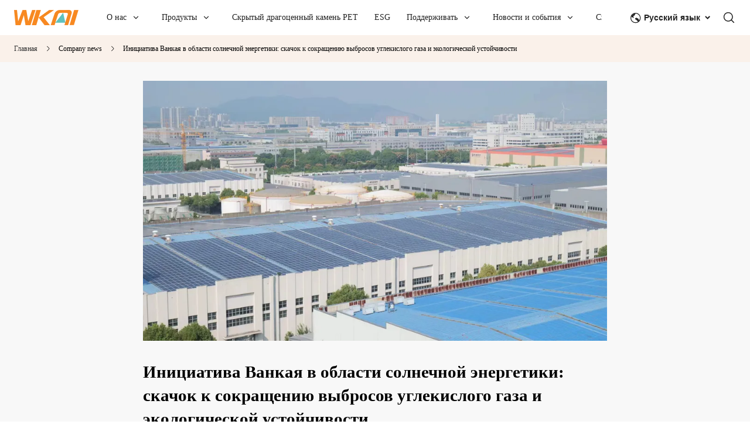

--- FILE ---
content_type: text/html; charset=utf-8
request_url: https://ru.wkaiglobal.com/blogs/wankai-s-solar-power-initiative-a-leap-towards-carbon-emission-reduction-and-environmental-sustainability
body_size: 40979
content:
<!DOCTYPE html><html lang="ru"><head><meta charSet="utf-8"/><meta name="viewport" content="width=device-width, minimum-scale=1.0, maximum-scale=1.0, initial-scale=1, viewport-fit=cover, user-scalable=yes"/><link rel="preconnect dns-prefetch" href="//sys.cdn.ishopastro.com"/><link rel="preconnect dns-prefetch" href="//m.stripe.com"/><link rel="preconnect dns-prefetch" href="//www.googletagmanager.com"/><link rel="preconnect dns-prefetch" href="//connect.facebook.net"/><link rel="preconnect dns-prefetch" href="//www.facebook.com"/><link rel="preconnect dns-prefetch" href="//www.google.com"/><link rel="preconnect dns-prefetch" href="//www.google-analytics.com"/><link rel="preconnect dns-prefetch" href="//d2fm5lxr44ed3z.cloudfront.net"/><link rel="preconnect dns-prefetch" href="//media.cdn.ishopastro.com"/><link rel="preconnect dns-prefetch" href="//e.clarity.ms"/><title>Инициатива Ванкая в области солнечной энергетики: скачок к сокращению выбросов углекислого газа и экологической устойчивости</title><meta name="description" content="Wankai New Materials Co., Ltd., производитель смолы из ПЭТ (полиэтилентерефталата), уделяет особое внимание снижению выбросов углекислого газа и энергопотребления в процессе производства. Завод в Хайнинге оптимизирует энергетическую структуру, обеспечивая переработку ресурсов. Изюминкой является проект по производству фотоэлектрической энергии, который экономит затраты и значительно снижает потребление угля и выбросы углекислого газа. Ванкай продолжит инвестировать в зеленую энергетику, способствуя созданию более зеленого будущего."/><meta property="og:title" content="Инициатива Ванкая в области солнечной энергетики: скачок к сокращению выбросов углекислого газа и экологической устойчивости"/><meta property="og:description" content="Wankai New Materials Co., Ltd., производитель смолы из ПЭТ (полиэтилентерефталата), уделяет особое внимание снижению выбросов углекислого газа и энергопотребления в процессе производства. Завод в Хайнинге оптимизирует энергетическую структуру, обеспечивая переработку ресурсов. Изюминкой является проект по производству фотоэлектрической энергии, который экономит затраты и значительно снижает потребление угля и выбросы углекислого газа. Ванкай продолжит инвестировать в зеленую энергетику, способствуя созданию более зеленого будущего."/><link rel="alternate" href="https://pt.wkaiglobal.com/blogs/wankai-s-solar-power-initiative-a-leap-towards-carbon-emission-reduction-and-environmental-sustainability" hrefLang="pt"/><link rel="alternate" href="https://ru.wkaiglobal.com/blogs/wankai-s-solar-power-initiative-a-leap-towards-carbon-emission-reduction-and-environmental-sustainability" hrefLang="ru"/><link rel="alternate" href="https://es.wkaiglobal.com/blogs/wankai-s-solar-power-initiative-a-leap-towards-carbon-emission-reduction-and-environmental-sustainability" hrefLang="es"/><link rel="alternate" href="https://wkaiglobal.com/blogs/wankai-s-solar-power-initiative-a-leap-towards-carbon-emission-reduction-and-environmental-sustainability" hrefLang="en-us"/><link rel="canonical" href="https://ru.wkaiglobal.com/blogs/wankai-s-solar-power-initiative-a-leap-towards-carbon-emission-reduction-and-environmental-sustainability"/><link rel="preload stylesheet" href="https://sys.cdn.ishopastro.com/fe/lib/font/Roboto/Roboto.css" as="style"/><link rel="preload stylesheet" href="https://sys.cdn.ishopastro.com/fe/lib/font/Alata/Alata.css" as="style"/><link rel="preload stylesheet" as="style" data-href="https://fonts.googleapis.com/css2?family=Open+Sans:ital,wght@0,300;0,400;0,500;0,600;0,700;0,800;1,300;1,400;1,500;1,600;1,700;1,800&amp;display=swap" data-optimized-fonts="true"/><meta name="init_web_container_status" content="success"/><meta name="google-site-verification" content="UurIn8ZTT2b_XAHw9-uz3CrejMrrWoIAlg2ri2BOdkw"/><meta name="next-head-count" content="26"/><script id="page-data" data-nscript="beforeInteractive">
    window.pageData = {};
    window.gloConfig = {"isBetaStyle":false,"isBeta":false,"mediaCdnLink":"//media.cdn.ishopastro.com/","ENV_TYPE":"perf","REPO_VERSION":"20251127-101038","themeName":"power","themeVersion":"0.371.0","pluginVersion":"0.34.0","pageType":"blogTemplate","isFS":false}
    window.tracker = {"gg_tag":{"id":"GTM-PHZMXF3H","resourceId":"GTM-PHZMXF3H","resourceType":"gg_tag","resourceCode":"new"}}
    window.appLocal = {"shopInfo":{"isRedirect":false,"id":674371463491786,"name":"WKAI","secondaryDomain":"zhengkaijituan.ishopastro.com","mainDomain":"wkaiglobal.com","subDomain":"ru.wkaiglobal.com","languageCode":"ru","currency":"USD","contactEmail":"","marketingEmail":"ycj-29181@zhink.cc","category":"其他","accountId":1143418970833895,"gmtCreate":1690164450000,"gmtModified":1757315404000,"themeTemplateId":592484883687961,"googleCategoryList":["Others"],"isPopUps":false,"status":"active","shopSetting":{},"isMarketShop":false,"needPath":false},"i18nSelector":{"header":{"trace-id":"2554d491fafd533b34a700e1ade1d1bd"},"data":{"languageSelectorModels":[{"languageCode":"pt","name":"Português","enName":"葡萄牙语","subDomain":"pt.wkaiglobal.com"},{"languageCode":"ru","name":"Русский язык","enName":"俄语","subDomain":"ru.wkaiglobal.com"},{"languageCode":"es","name":"Español","enName":"西班牙语","subDomain":"es.wkaiglobal.com"},{"languageCode":"en","name":"English","enName":"英语","subDomain":"wkaiglobal.com"}]},"success":true,"show":true}}
    window._shopId = 674371463491786
  </script><link rel="preload" href="https://sys.cdn.ishopastro.com/fe/shop-server/perf/20251127-101038/_next/static/css/45f93ef31a696eb6.css" as="style"/><link rel="stylesheet" href="https://sys.cdn.ishopastro.com/fe/shop-server/perf/20251127-101038/_next/static/css/45f93ef31a696eb6.css" data-n-g=""/><link rel="preload" href="https://sys.cdn.ishopastro.com/fe/shop-server/perf/20251127-101038/_next/static/css/b28a4eaf0a46abba.css" as="style"/><link rel="stylesheet" href="https://sys.cdn.ishopastro.com/fe/shop-server/perf/20251127-101038/_next/static/css/b28a4eaf0a46abba.css"/><link rel="preload" href="https://sys.cdn.ishopastro.com/fe/shop-server/perf/20251127-101038/_next/static/css/256d2af372299016.css" as="style"/><link rel="stylesheet" href="https://sys.cdn.ishopastro.com/fe/shop-server/perf/20251127-101038/_next/static/css/256d2af372299016.css"/><link rel="preload" href="https://sys.cdn.ishopastro.com/fe/shop-server/perf/20251127-101038/_next/static/css/7a431a607569f924.css" as="style"/><link rel="stylesheet" href="https://sys.cdn.ishopastro.com/fe/shop-server/perf/20251127-101038/_next/static/css/7a431a607569f924.css"/><link rel="preload" href="https://sys.cdn.ishopastro.com/fe/shop-server/perf/20251127-101038/_next/static/css/9a1a1b6aa7c6db66.css" as="style"/><link rel="stylesheet" href="https://sys.cdn.ishopastro.com/fe/shop-server/perf/20251127-101038/_next/static/css/9a1a1b6aa7c6db66.css"/><link rel="preload" href="https://sys.cdn.ishopastro.com/fe/shop-server/perf/20251127-101038/_next/static/css/08235142b41eaddc.css" as="style"/><link rel="stylesheet" href="https://sys.cdn.ishopastro.com/fe/shop-server/perf/20251127-101038/_next/static/css/08235142b41eaddc.css"/><link rel="preload" href="https://sys.cdn.ishopastro.com/fe/shop-server/perf/20251127-101038/_next/static/css/0d0c7c1298b200c3.css" as="style"/><link rel="stylesheet" href="https://sys.cdn.ishopastro.com/fe/shop-server/perf/20251127-101038/_next/static/css/0d0c7c1298b200c3.css"/><noscript data-n-css=""></noscript><script defer="" nomodule="" src="https://sys.cdn.ishopastro.com/fe/shop-server/perf/20251127-101038/_next/static/chunks/polyfills-c67a75d1b6f99dc8.js"></script><script defer="" src="https://sys.cdn.ishopastro.com/fe/shop-server/perf/20251127-101038/_next/static/chunks/2123-d8a278f37a53aa5e.js"></script><script defer="" src="https://sys.cdn.ishopastro.com/fe/shop-server/perf/20251127-101038/_next/static/chunks/9543.9748807e0b15c777.js"></script><script defer="" src="https://sys.cdn.ishopastro.com/fe/shop-server/perf/20251127-101038/_next/static/chunks/6842-5d4153ef7a297e6d.js"></script><script defer="" src="https://sys.cdn.ishopastro.com/fe/shop-server/perf/20251127-101038/_next/static/chunks/5970.3f5e63668c005781.js"></script><script defer="" src="https://sys.cdn.ishopastro.com/fe/shop-server/perf/20251127-101038/_next/static/chunks/3280-f7649e7fccea3d95.js"></script><script defer="" src="https://sys.cdn.ishopastro.com/fe/shop-server/perf/20251127-101038/_next/static/chunks/1024.39afceca645fd88e.js"></script><script defer="" src="https://sys.cdn.ishopastro.com/fe/shop-server/perf/20251127-101038/_next/static/chunks/8608.158a26193f13a5d4.js"></script><script defer="" src="https://sys.cdn.ishopastro.com/fe/shop-server/perf/20251127-101038/_next/static/chunks/4576.d231314d196b0fe0.js"></script><script defer="" src="https://sys.cdn.ishopastro.com/fe/shop-server/perf/20251127-101038/_next/static/chunks/7677-e4a9d9f63775b8cb.js"></script><script defer="" src="https://sys.cdn.ishopastro.com/fe/shop-server/perf/20251127-101038/_next/static/chunks/172.2e29ac6f59598534.js"></script><script defer="" src="https://sys.cdn.ishopastro.com/fe/shop-server/perf/20251127-101038/_next/static/chunks/5521.829339f1b3f5624b.js"></script><script defer="" src="https://sys.cdn.ishopastro.com/fe/shop-server/perf/20251127-101038/_next/static/chunks/1099-df3e77597b2a137f.js"></script><script defer="" src="https://sys.cdn.ishopastro.com/fe/shop-server/perf/20251127-101038/_next/static/chunks/5672.20ad1f2dbb60c40f.js"></script><script defer="" src="https://sys.cdn.ishopastro.com/fe/shop-server/perf/20251127-101038/_next/static/chunks/5415.9c48a796aa864fdd.js"></script><script defer="" src="https://sys.cdn.ishopastro.com/fe/shop-server/perf/20251127-101038/_next/static/chunks/1375.7212467dc33cb88d.js"></script><script defer="" src="https://sys.cdn.ishopastro.com/fe/shop-server/perf/20251127-101038/_next/static/chunks/593-ce169ecfac59645d.js"></script><script defer="" src="https://sys.cdn.ishopastro.com/fe/shop-server/perf/20251127-101038/_next/static/chunks/8461.4d4c1d55c2f848fd.js"></script><script defer="" src="https://sys.cdn.ishopastro.com/fe/shop-server/perf/20251127-101038/_next/static/chunks/6250.82953a9a1c815e2a.js"></script><script defer="" src="https://sys.cdn.ishopastro.com/fe/shop-server/perf/20251127-101038/_next/static/chunks/5790.51daa710da47bcf1.js"></script><script defer="" src="https://sys.cdn.ishopastro.com/fe/shop-server/perf/20251127-101038/_next/static/chunks/4701.377b1c800f8c93b8.js"></script><script src="https://sys.cdn.ishopastro.com/fe/shop-server/perf/20251127-101038/_next/static/chunks/webpack-b3a569c83585dec8.js" defer=""></script><script src="https://sys.cdn.ishopastro.com/fe/shop-server/perf/20251127-101038/_next/static/chunks/framework-314c182fa7e2bf37.js" defer=""></script><script src="https://sys.cdn.ishopastro.com/fe/shop-server/perf/20251127-101038/_next/static/chunks/main-277911c6fe19c890.js" defer=""></script><script src="https://sys.cdn.ishopastro.com/fe/shop-server/perf/20251127-101038/_next/static/chunks/pages/_app-5faaf57bf29bfde3.js" defer=""></script><script src="https://sys.cdn.ishopastro.com/fe/shop-server/perf/20251127-101038/_next/static/chunks/pages/blogs/%5BseoUrl%5D-93d6096f3e1caa8e.js" defer=""></script><script src="https://sys.cdn.ishopastro.com/fe/shop-server/perf/20251127-101038/_next/static/20251127-101038/_buildManifest.js" defer=""></script><script src="https://sys.cdn.ishopastro.com/fe/shop-server/perf/20251127-101038/_next/static/20251127-101038/_ssgManifest.js" defer=""></script><style id="__jsx-3166756312">body{font-family:"Roboto", "Helvetica Neue", "Helvetica", "Arial", "PingFang SC", "Hiragino Sans GB", "Heiti SC", "Microsoft YaHei", "WenQuanYi Micro Hei", "sans-serif";font-weight:normal;letter-spacing:0;line-height:1.4;
      .sa_b_component_richtext_unique p{margin:0}.sa_b_component_richtext_unique img{max-width:100%;margin-bottom:20px}.sa_b_component_richtext_unique table{max-width:100%;min-height:80px;margin-bottom:20px;overflow:auto}.sa_b_component_richtext_unique td{padding:12px}.sa_b_component_richtext_unique ul{margin-left:20px}.sa_b_component_richtext_unique ol{margin-left:20px}.sa_b_component_richtext_unique li::marker{font-size:16px}.fr-view strong{font-weight:600}@media(min-width:1px){font-size:14px}@media(min-width:769px){font-size:14px}@media(min-width:1321px){font-size:16px}}</style></head><body><div id="__next"><noscript><iframe src="https://tagging.ishopastro.com/ns.html?id=GTM-PHZMXF3H" height="0" width="0" style="display:none;visibility:hidden"></iframe></noscript><link href="https://sys.cdn.ishopastro.com/fe/lib/froala_style.min@4.2.0.css" rel="stylesheet"/><div style="background-color:#FFFFFF" data-page-type="blogTemplate" class="PageContainer_main__WIF_u"><section class="PageContainer_section__YUf7K" id="announce"><div><div id="announce" class="Announce_container__k405C announceComponents" data-sticky="false"><div class="sa-container___spf1L sa-container-full___J-KNg" style="--max-width:1280px;display:flex;flex-direction:column" data-safe-width="1304" data-role="container" data-container-align="full"><div style="display:flex"></div></div></div></div></section><div style="transition:all ease-in 0.4s;min-height:0px;background-color:rgba(255,255,255,1)" data-opacity="false" data-navBackgroundColor="#FFFFFF"><div class="TopHeader_container__5dlFu" id="topHeaderContainer" style="position:relative;top:0;transform:translateY(0)" data-sticky="always"><div style="width:100%;height:auto"><div id="topHeader" class="TopHeader_backWayContainer__AUA3f" style="transform:translateY(0);color:#222222;background-color:rgba(255,255,255,1)"><div class="Header_container__ny4DF"><div class="sa-container___spf1L sa-container-auto___gBhJv" style="--max-width:1280px;display:flex;flex:1" data-safe-width="1304" data-role="container" data-container-align="auto"><div class="Header_content__vSyWO"><div class="Logo_container__BiQIM" style="width:110px;height:25.142857142857142px"><div class="Logo_logoContainer__QAnpc" style="width:110px;height:25.142857142857142px"><img data-role="normal" style="display:flex" src="https://image.cdn.ishopastro.com/[base64]" alt="logo"/><img style="display:none" src="https://image.cdn.ishopastro.com/[base64]" alt="logo"/></div></div><div class="MenuPC_menu__0W4xD" style="padding-top:16px;padding-bottom:16px"><div class="MenuPC_container__1GliU"><div class="MenuPC_content__dwu4U"><a class="MenuPC_item__9Q2Jf" href="https://ru.wkaiglobal.com/pages/about-us"><div class="MenuPC_itemContent__mRjpt"><div class="MenuPC_itemLineContent__Pkhja"><div class="MenuPC_itemLineTextContent__vypNb"><div data-text-type="1d733c6d-4b60-480d-aa24-5b92a31781b2" style="--mm-font-size:14px;--pad-font-size:14px;--pc-font-size:16px;--font-color:#222222;--max-line:0;--text-decorate:unset;--line-height:1.2;--font-weight:normal;--letter-spacing:0px;--font-family:Roboto;--text-align:center;padding-top:0;padding-inline-start:0;padding-inline-end:0;padding-bottom:0" class="MenuPC_itemText__qgC2r sa-text sa-text___Ojens">О нас</div></div><div class="MenuPC_itemLine__1o9cY" style="background-color:#222222"></div></div></div></a><a class="MenuPC_item__9Q2Jf" href="https://ru.wkaiglobal.com/products"><div class="MenuPC_itemContent__mRjpt"><div class="MenuPC_itemLineContent__Pkhja"><div class="MenuPC_itemLineTextContent__vypNb"><div data-text-type="1d733c6d-4b60-480d-aa24-5b92a31781b2" style="--mm-font-size:14px;--pad-font-size:14px;--pc-font-size:16px;--font-color:#222222;--max-line:0;--text-decorate:unset;--line-height:1.2;--font-weight:normal;--letter-spacing:0px;--font-family:Roboto;--text-align:center;padding-top:0;padding-inline-start:0;padding-inline-end:0;padding-bottom:0" class="MenuPC_itemText__qgC2r sa-text sa-text___Ojens">Продукты</div></div><div class="MenuPC_itemLine__1o9cY" style="background-color:#222222"></div></div></div></a><a class="MenuPC_item__9Q2Jf" href="https://wkaiglobal.com/pages/latest-breakthrough-pet-grades"><div class="MenuPC_itemContent__mRjpt"><div class="MenuPC_itemLineContent__Pkhja"><div class="MenuPC_itemLineTextContent__vypNb"><div data-text-type="1d733c6d-4b60-480d-aa24-5b92a31781b2" style="--mm-font-size:14px;--pad-font-size:14px;--pc-font-size:16px;--font-color:#222222;--max-line:0;--text-decorate:unset;--line-height:1.2;--font-weight:normal;--letter-spacing:0px;--font-family:Roboto;--text-align:center;padding-top:0;padding-inline-start:0;padding-inline-end:0;padding-bottom:0" class="MenuPC_itemText__qgC2r sa-text sa-text___Ojens">Скрытый драгоценный камень PET</div></div><div class="MenuPC_itemLine__1o9cY" style="background-color:#222222"></div></div></div></a><a class="MenuPC_item__9Q2Jf" href="https://ru.wkaiglobal.com/pages/esg"><div class="MenuPC_itemContent__mRjpt"><div class="MenuPC_itemLineContent__Pkhja"><div class="MenuPC_itemLineTextContent__vypNb"><div data-text-type="1d733c6d-4b60-480d-aa24-5b92a31781b2" style="--mm-font-size:14px;--pad-font-size:14px;--pc-font-size:16px;--font-color:#222222;--max-line:0;--text-decorate:unset;--line-height:1.2;--font-weight:normal;--letter-spacing:0px;--font-family:Roboto;--text-align:center;padding-top:0;padding-inline-start:0;padding-inline-end:0;padding-bottom:0" class="MenuPC_itemText__qgC2r sa-text sa-text___Ojens">ESG</div></div><div class="MenuPC_itemLine__1o9cY" style="background-color:#222222"></div></div></div></a><a class="MenuPC_item__9Q2Jf"><div class="MenuPC_itemContent__mRjpt"><div class="MenuPC_itemLineContent__Pkhja"><div class="MenuPC_itemLineTextContent__vypNb"><div data-text-type="1d733c6d-4b60-480d-aa24-5b92a31781b2" style="--mm-font-size:14px;--pad-font-size:14px;--pc-font-size:16px;--font-color:#222222;--max-line:0;--text-decorate:unset;--line-height:1.2;--font-weight:normal;--letter-spacing:0px;--font-family:Roboto;--text-align:center;padding-top:0;padding-inline-start:0;padding-inline-end:0;padding-bottom:0" class="MenuPC_itemText__qgC2r sa-text sa-text___Ojens">Поддерживать</div></div><div class="MenuPC_itemLine__1o9cY" style="background-color:#222222"></div></div></div></a><a class="MenuPC_item__9Q2Jf" href="https://ru.wkaiglobal.com/blogs/news"><div class="MenuPC_itemContent__mRjpt"><div class="MenuPC_itemLineContent__Pkhja"><div class="MenuPC_itemLineTextContent__vypNb"><div data-text-type="1d733c6d-4b60-480d-aa24-5b92a31781b2" style="--mm-font-size:14px;--pad-font-size:14px;--pc-font-size:16px;--font-color:#222222;--max-line:0;--text-decorate:unset;--line-height:1.2;--font-weight:normal;--letter-spacing:0px;--font-family:Roboto;--text-align:center;padding-top:0;padding-inline-start:0;padding-inline-end:0;padding-bottom:0" class="MenuPC_itemText__qgC2r sa-text sa-text___Ojens">Новости и события</div></div><div class="MenuPC_itemLine__1o9cY" style="background-color:#222222"></div></div></div></a><a class="MenuPC_item__9Q2Jf" href="https://ru.wkaiglobal.com/pages/contact-us"><div class="MenuPC_itemContent__mRjpt"><div class="MenuPC_itemLineContent__Pkhja"><div class="MenuPC_itemLineTextContent__vypNb"><div data-text-type="1d733c6d-4b60-480d-aa24-5b92a31781b2" style="--mm-font-size:14px;--pad-font-size:14px;--pc-font-size:16px;--font-color:#222222;--max-line:0;--text-decorate:unset;--line-height:1.2;--font-weight:normal;--letter-spacing:0px;--font-family:Roboto;--text-align:center;padding-top:0;padding-inline-start:0;padding-inline-end:0;padding-bottom:0" class="MenuPC_itemText__qgC2r sa-text sa-text___Ojens">Связаться с нами</div></div><div class="MenuPC_itemLine__1o9cY" style="background-color:#222222"></div></div></div></a><a class="MenuPC_item__9Q2Jf" href="https://wkai.cc"><div class="MenuPC_itemContent__mRjpt"><div class="MenuPC_itemLineContent__Pkhja"><div class="MenuPC_itemLineTextContent__vypNb"><div data-text-type="1d733c6d-4b60-480d-aa24-5b92a31781b2" style="--mm-font-size:14px;--pad-font-size:14px;--pc-font-size:16px;--font-color:#222222;--max-line:0;--text-decorate:unset;--line-height:1.2;--font-weight:normal;--letter-spacing:0px;--font-family:Roboto;--text-align:center;padding-top:0;padding-inline-start:0;padding-inline-end:0;padding-bottom:0" class="MenuPC_itemText__qgC2r sa-text sa-text___Ojens">Китай</div></div><div class="MenuPC_itemLine__1o9cY" style="background-color:#222222"></div></div></div></a></div></div></div><div class="Header_contentRight__e0o6e" style="flex:none"><div class="Header_actions__Ns2FV"><div class="I18n_container__TFDQp css-0" style="align-self:center;--sa-input-wrapper-border:1px;--sa-input-wrapper-border-radius:2px"></div><div class="Search_container__zKIPY"><div><div class="styles_svgWrap__6E5lx"><div class="styles_iconContainer__kqrrR " style="border-radius:undefinedpx"></div></div></div></div></div></div></div></div></div><div id="base-header-account"><div id="base-header-account-children" style="transition:all ease-in 0.4s;color:#222222;background-color:rgba(255,255,255,1)"></div></div></div></div></div></div><div id="pageBodySectionList" class=" flex-1"><div style="--background-attachment:unset;--mt:16px;--mb:16px;--mask-background-color:transparent;--background-image-url:unset;display:block;background-color:#faf1ea" class="BackgroundContainer___6JKS9 pure-background-image___Kb68w"><div class="sa-container___spf1L sa-container-auto___gBhJv" style="--max-width:1280px" data-safe-width="1304" data-role="container" data-container-align="auto"><div data-text-type="14" style="--mm-font-size:12px;--pad-font-size:12px;--pc-font-size:14px;--font-color:#333333;--max-line:0;--text-decorate:unset;--line-height:1.2;--font-weight:normal;--letter-spacing:0px;--font-family:Roboto;--text-align:inherit" class="sa-text svg-use-font-size___htLlf sa-text___Ojens"><div data-role="crumb" id="crumb" class="Crumb_crumb-container__1ahaZ"><a href="/" class="text-[#666]">Главная</a><span style="--current-crumb-color:#000000;display:flex;align-items:center" class="Crumb_crumb-inner-item__FK_jV"><svg width="12" height="12" viewBox="0 0 12 12" fill="none" xmlns="http://www.w3.org/2000/svg" transform="rotate(0)"><path d="M4.45505 10.335C4.36005 10.335 4.26505 10.3 4.19005 10.225C4.04505 10.08 4.04505 9.84001 4.19005 9.69501L7.45005 6.43501C7.69005 6.19501 7.69005 5.80501 7.45005 5.56501L4.19005 2.30501C4.04505 2.16001 4.04505 1.92001 4.19005 1.77501C4.33505 1.63001 4.57505 1.63001 4.72005 1.77501L7.98005 5.03501C8.23505 5.29001 8.38005 5.63501 8.38005 6.00001C8.38005 6.36501 8.24005 6.71001 7.98005 6.96501L4.72005 10.225C4.64505 10.295 4.55005 10.335 4.45505 10.335Z" fill="#222222"></path></svg><a class="text-[#666]" href="/blogs/news">Company news</a><svg width="12" height="12" viewBox="0 0 12 12" fill="none" xmlns="http://www.w3.org/2000/svg" transform="rotate(0)"><path d="M4.45505 10.335C4.36005 10.335 4.26505 10.3 4.19005 10.225C4.04505 10.08 4.04505 9.84001 4.19005 9.69501L7.45005 6.43501C7.69005 6.19501 7.69005 5.80501 7.45005 5.56501L4.19005 2.30501C4.04505 2.16001 4.04505 1.92001 4.19005 1.77501C4.33505 1.63001 4.57505 1.63001 4.72005 1.77501L7.98005 5.03501C8.23505 5.29001 8.38005 5.63501 8.38005 6.00001C8.38005 6.36501 8.24005 6.71001 7.98005 6.96501L4.72005 10.225C4.64505 10.295 4.55005 10.335 4.45505 10.335Z" fill="#222222"></path></svg>Инициатива Ванкая в области солнечной энергетики: скачок к сокращению выбросов углекислого газа и экологической устойчивости</span></div></div></div></div><script type="application/ld+json">{"@context":"https://schema.org","@type":"BreadcrumbList","itemListElement":[{"@type":"ListItem","position":1,"name":"Главная","item":"https://ru.wkaiglobal.com"},{"@type":"ListItem","position":2,"name":"Инициатива Ванкая в области солнечной энергетики: скачок к сокращению выбросов углекислого газа и экологической устойчивости","item":"https://ru.wkaiglobal.com/blogs/wankai-s-solar-power-initiative-a-leap-towards-carbon-emission-reduction-and-environmental-sustainability"}]}</script><section class="PageContainer_section__YUf7K" style="--gap-size:0px" data-role="BlogTemplateSchema" id="BlogTemplateSchema"><div style="--background-attachment:unset;--mt:0px;--mb:0px;--mask-background-color:transparent;--background-image-url:unset;background-color:#f8f8f8" class="BackgroundContainer___6JKS9 pure-background-image___Kb68w"><div class="style_blogs_page_wrap__oD1eK" style="max-width:840px"><div class="sa-container___spf1L sa-container-auto___gBhJv" style="--max-width:1280px" data-safe-width="1304" data-role="container" data-container-align="auto"><style data-emotion="css 1fu9o4o">.css-1fu9o4o{position:fixed;top:31px;left:19px;}@media (max-width: 1280px){.css-1fu9o4o{left:-5px;}}@media (max-width: 960px){.css-1fu9o4o{display:none;}}</style><div data-role="blog-outline" class="css-1fu9o4o"></div><div class="style_container_image__nCWlB"><style data-emotion="css 8atqhb">.css-8atqhb{width:100%;}</style><div class="css-8atqhb"></div><style data-emotion="css 3mqi6b">.css-3mqi6b{-webkit-background-size:100%;background-size:100%;width:100%;position:relative;overflow:hidden;}.css-3mqi6b::before{content:'';display:block;width:100%;padding-top:56.14035087719298%;}.css-3mqi6b .fade-enter{opacity:0;}.css-3mqi6b .fade-enter-active{opacity:1;-webkit-transition:opacity 300ms 60ms;transition:opacity 300ms 60ms;}.css-3mqi6b .fade-exit{opacity:1;}.css-3mqi6b .fade-exit-active{opacity:0;-webkit-transition:opacity 300ms;transition:opacity 300ms;}.css-3mqi6b img{object-fit:contain;}</style><div data-role="image-b" class="css-3mqi6b"><style data-emotion="css 12wkxz1 animation-ld2z5o">.css-12wkxz1{position:absolute;width:100%;height:100%;top:0;left:0;-webkit-transform:translateX(-100%);-moz-transform:translateX(-100%);-ms-transform:translateX(-100%);transform:translateX(-100%);-webkit-animation:animation-ld2z5o 1200ms linear 1500ms infinite;animation:animation-ld2z5o 1200ms linear 1500ms infinite;background-image:linear-gradient(89.72deg, rgba(208, 208, 208, 0) 0.26%, rgba(199,199,199,0.3) 51.05%, rgba(196, 196, 196, 0) 99.77%);}@-webkit-keyframes animation-ld2z5o{pathAnimationfrom{opacity:0;-webkit-transform:translateX(-100%);-moz-transform:translateX(-100%);-ms-transform:translateX(-100%);transform:translateX(-100%);}to{opacity:1;-webkit-transform:translateX(100%);-moz-transform:translateX(100%);-ms-transform:translateX(100%);transform:translateX(100%);}}@keyframes animation-ld2z5o{pathAnimationfrom{opacity:0;-webkit-transform:translateX(-100%);-moz-transform:translateX(-100%);-ms-transform:translateX(-100%);transform:translateX(-100%);}to{opacity:1;-webkit-transform:translateX(100%);-moz-transform:translateX(100%);-ms-transform:translateX(100%);transform:translateX(100%);}}</style><div class="css-12wkxz1"></div></div></div><div class="style_blogs_page_header__de1xE"><h1 data-text-type="6b3baeca-bebb-48b4-880a-e3049b55e6db" style="--mm-font-size:29px;--pad-font-size:29px;--pc-font-size:36px;--font-color:#000000;--max-line:0;--text-decorate:unset;--line-height:1.4;--font-weight:bold;--letter-spacing:0px;--font-family:Roboto;--text-align:start" class="sa-text sa-text___Ojens">Инициатива Ванкая в области солнечной энергетики: скачок к сокращению выбросов углекислого газа и экологической устойчивости</h1><style data-emotion="css 1njousy">.css-1njousy{margin-top:16px;}.css-1njousy [data-role=info-item]+[data-role=info-item]::before{content:'·';display:inline-block;}@media (min-width: 1px){.css-1njousy [data-role=info-item]+[data-role=info-item]::before{-webkit-padding-start:2px;padding-inline-start:2px;-webkit-padding-end:2px;padding-inline-end:2px;}}@media (min-width: 769px){.css-1njousy [data-role=info-item]+[data-role=info-item]::before{-webkit-padding-start:4px;padding-inline-start:4px;-webkit-padding-end:4px;padding-inline-end:4px;}}</style><div class="css-1njousy"><span data-text-type="14" style="--mm-font-size:12px;--pad-font-size:12px;--pc-font-size:14px;--font-color:#222222;--max-line:0;--text-decorate:unset;--line-height:1.2;--font-weight:normal;--letter-spacing:0px;--font-family:Roboto;--text-align:inherit" class="sa-text sa-text___Ojens"> 2024-02-13 </span></div></div><div class="style_container_image__nCWlB" style="padding-top:16px"><div data-text-type="16" style="--mm-font-size:18px;--pad-font-size:18px;--pc-font-size:20px;--font-color:#333333;--max-line:0;--text-decorate:unset;--line-height:1.4;--font-weight:normal;--letter-spacing:0.5px;--font-family:Roboto;--text-align:start" class="sa-text sa-text___Ojens">Wankai New Materials Co., Ltd., производитель смол из ПЭТ (полиэтилентерефталата), уделяет особое внимание снижению выбросов углекислого газа и энергопотребления в процессе производства. Завод в Хайнинге оптимизирует энергетическую структуру, обеспечивая переработку ресурсов. Изюминкой является проект по производству фотоэлектрической энергии, который экономит затраты и значительно снижает потребление угля и выбросы углекислого газа. Ванкай продолжит инвестировать в зеленую энергетику, способствуя созданию более зеленого будущего.</div></div><div class="style_blogs_page_main__rzVvx" style="padding-top:32px"><div data-text-type="16" style="--mm-font-size:18px;--pad-font-size:18px;--pc-font-size:20px;--font-color:#333333;--max-line:0;--text-decorate:unset;--line-height:1.4;--font-weight:normal;--letter-spacing:0.5px;--font-family:Roboto;--text-align:inherit" class="sa-text sa-text___Ojens"><div><p></p>
<div class="sa_b_component_richtext_unique">
 <style>
       .sa_b_component_richtext_unique p {
            margin: 0;
        }
       .sa_b_component_richtext_unique img {
            max-width: 100%;
            margin-bottom: 20px;
        }
       .sa_b_component_richtext_unique table {
            max-width: 100%;
            min-height: 80px;
            margin-bottom: 20px;
            overflow: auto;
        }
       .sa_b_component_richtext_unique td {
            padding: 12px;
        }
       .sa_b_component_richtext_unique ul {
            margin-left: 20px;
        }
       .sa_b_component_richtext_unique ol {
            margin-left: 20px;
        }
       .sa_b_component_richtext_unique li::marker {
            font-size: 16px;
        }
    </style>
 <p style="text-align: justify;">В условиях растущего глобального изменения климата и экологических проблем Ванкай неуклонно следует по пути устойчивого развития. Имея четкую цель по сокращению выбросов углекислого газа, энергосбережению и сокращению отходов, компания стала активным сторонником экологически чистого и низкоуглеродного развития.</p>
 <p style="text-align: justify;"><br>Завод Хайнин, важнейшая производственная база Ванкая, находится в авангарде этой «зеленой» инициативы. Оптимизируя свою энергетическую структуру и внедряя переработку ресурсов, завод добился значительных успехов в достижении целей компании в области устойчивого развития.</p>
 <p style="text-align: justify;"><br>Одним из ключевых проектов в реализации этой концепции является фотоэлектрическая система производства электроэнергии. С 2014 года завод в Хайнинге устанавливает на крышах своих заводов распределенные солнечные фотоэлектрические системы, чтобы увеличить долю чистой энергии. Проект был реализован в три этапа с установленной мощностью 5800 кВт, 2500 кВт и 6000 кВт соответственно, что в сумме составляет 14 300 кВт. Кроме того, в настоящее время на стадии разработки находится проект мощностью 2000 кВт с ожидаемой годовой генерирующей мощностью 1,946 миллиона киловатт-часов.</p>
 <p style="text-align: justify;"><br>Что касается экономической выгоды, хотя объем производства немного снизился из-за старения оборудования, первая и вторая фазы фотоэлектрического проекта в совокупности с момента их запуска сэкономили более 9,8 миллионов юаней, при этом среднегодовая экономия составила 1,36 миллиона юаней. Третья очередь, введенная в эксплуатацию в мае 2022 года, принесла экономическую выгоду в размере 3,2364 миллиона юаней до конца 2023 года.</p>
 <p style="text-align: justify;"><br>Самое главное, экологические преимущества фотоэлектрического проекта намного перевешивают его экономическую отдачу. В 2023 году в рамках проекта по производству фотоэлектрической энергии в Ванкае было выработано около 13 миллионов киловатт-часов электроэнергии. Это означает экономию примерно 39 130 тонн условного угля, сокращение выбросов углекислого газа на 10 713 тонн, а также снижение выбросов диоксида серы, оксидов азота и твердых частиц на 1,08 тонны, 1,73 тонны и 0,22 тонны соответственно. &lt;р&gt;</p>
 <p style="text-align: justify;">&nbsp;</p>
 <p style="text-align: justify;">Примечательно, что в процессе производства фотоэлектрической энергии не происходит сброса сточных вод, отходящих газов или твердых отходов, а также шумового загрязнения. Это действительно зеленый и экологически чистый новый источник энергии. Таким образом, несмотря на влияние старения оборудования и затрат на техническое обслуживание на экономическую отдачу, роль проекта в защите окружающей среды неизмерима чисто экономическими показателями.</p>
 <p style="text-align: justify;"><br>В заключение, активное продвижение Ванкаем проектов по производству фотоэлектрической энергии не только привело к экономии энергии и снижению выбросов углекислого газа, но и внесло положительный вклад в защиту окружающей среды. Двигаясь вперед, мы продолжим придерживаться концепции устойчивого развития и в будущем будем увеличивать инвестиции и исследования в области зеленой энергетики. Мы стремимся обеспечить мировой рынок экологически чистой, эффективной и устойчивой ПЭТ-смолой.</p>
</div>
<p></p></div></div></div><div class="style_blogs_page_main__rzVvx"><style data-emotion="css 1rzau0z">.css-1rzau0z{display:-webkit-box;display:-webkit-flex;display:-ms-flexbox;display:flex;-webkit-align-items:center;-webkit-box-align:center;-ms-flex-align:center;align-items:center;border-top:1px solid #999999;border-bottom:1px solid #999999;}@media (min-width: 1px){.css-1rzau0z{padding-top:16px;padding-bottom:16px;margin-top:60px;}}@media (min-width: 769px){.css-1rzau0z{padding-top:32px;padding-bottom:32px;margin-top:30px;}}</style><div class="css-1rzau0z"><span>Поделиться</span><div class="style_blogs_page_main_share_item__eQO7J"><span><style data-emotion="css 1pn43km">.css-1pn43km{box-sizing:border-box;margin:0;min-width:0;-webkit-user-select:none;-moz-user-select:none;-ms-user-select:none;user-select:none;display:inline-block;-webkit-flex-shrink:0;-ms-flex-negative:0;flex-shrink:0;width:20px!important;height:20px!important;}</style><svg class="sa-i css-1pn43km" viewBox="0 0 24 24" version="1.1" xmlns="http://www.w3.org/2000/svg" xmlns:xlink="http://www.w3.org/1999/xlink" width="24" height="24"><path d="M15.4024 20.9999V14.0343H17.7347L18.0838 11.3264H15.4024V9.59759C15.4024 8.81358 15.62 8.27928 16.7443 8.27928L18.1783 8.27861V5.8567C17.9302 5.82376 17.0791 5.75 16.0888 5.75C14.0213 5.75 12.606 7.01192 12.606 9.32946V11.3264H10.2677V14.0343H12.606V20.9999H3.99997C3.44769 20.9999 2.99997 20.5522 2.99997 19.9999V3.99994C2.99997 3.44766 3.44769 2.99994 3.99997 2.99994H20C20.5523 2.99994 21 3.44766 21 3.99994V19.9999C21 20.5522 20.5523 20.9999 20 20.9999H15.4024Z" fill="currentColor"></path></svg></span><span><svg class="sa-i css-1pn43km" viewBox="0 0 24 24" version="1.1" xmlns="http://www.w3.org/2000/svg" xmlns:xlink="http://www.w3.org/1999/xlink" width="24" height="24"><path fill-rule="evenodd" clip-rule="evenodd" d="M4.32825 3H19.6665C20.4 3 21 3.5805 21 4.29675V19.7033C21 20.4202 20.4 21 19.6665 21H4.32825C3.594 21 3 20.4202 3 19.7033V4.29675C3 3.5805 3.594 3 4.32825 3ZM10.6623 12.6187L6.02926 6H9.60007L12.6374 10.3391L16.3966 6H17.4459L13.1063 11.009L18 18H14.4292L11.1312 13.2886L7.0493 18H6L10.6623 12.6187ZM9.21277 6.8258H7.57233L14.8162 17.1741H16.4567L9.21277 6.8258Z" fill="currentColor"></path></svg></span><span><a href="https://www.pinterest.com/pin/create/button/" data-pin-do="buttonPin" data-pin-custom="true" class="inline-flex"><svg width="20" height="20" viewBox="0 0 18 18" fill="none" xmlns="http://www.w3.org/2000/svg"><path d="M6.3675 14.3932C6.3855 14.1412 6.4215 13.89 6.4755 13.6425C6.52275 13.4213 6.666 12.795 6.876 11.8875L6.88125 11.865L7.1715 10.614C7.23075 10.359 7.2765 10.161 7.30725 10.095C7.16161 9.7583 7.08902 9.39456 7.09425 9.02775C7.09425 8.025 7.66125 7.248 8.39625 7.248C8.66625 7.2435 8.92425 7.3605 9.10275 7.5675C9.28125 7.77375 9.36375 8.0505 9.32925 8.3145C9.32925 8.65425 9.2655 8.913 8.9895 9.84075C8.93625 10.0192 8.8995 10.1438 8.865 10.269C8.82675 10.41 8.79375 10.5375 8.766 10.6605C8.694 10.95 8.76 11.2583 8.94375 11.49C9.03293 11.6033 9.14801 11.6935 9.27931 11.753C9.41061 11.8125 9.55429 11.8396 9.69825 11.832C10.8173 11.832 11.6483 10.3432 11.6483 8.421C11.6483 6.9435 10.6807 5.9655 9.07425 5.9655C8.67209 5.95055 8.27121 6.01922 7.89696 6.16716C7.52271 6.31511 7.18323 6.53911 6.9 6.825C6.6107 7.11715 6.38245 7.46398 6.22858 7.84526C6.0747 8.22653 5.99827 8.63463 6.00375 9.04575C5.98511 9.48882 6.12083 9.92462 6.38775 10.2787C6.5235 10.3837 6.57525 10.566 6.519 10.7213C6.48825 10.8472 6.414 11.1353 6.387 11.2313C6.37917 11.2784 6.36046 11.3231 6.33233 11.3618C6.30421 11.4004 6.26746 11.432 6.225 11.454C6.18394 11.4754 6.13836 11.4867 6.09206 11.487C6.04575 11.4872 6.00005 11.4765 5.95875 11.4555C5.08875 11.0963 4.61175 10.122 4.61175 8.8755C4.61175 6.63675 6.48 4.6875 9.25575 4.6875C11.607 4.6875 13.3665 6.43425 13.3665 8.5425C13.3665 11.1915 11.9175 13.1205 9.849 13.1205C9.55479 13.129 9.26267 13.0684 8.99616 12.9435C8.72965 12.8186 8.49617 12.6328 8.3145 12.4012L8.28225 12.534L8.127 13.173L8.1255 13.1782C8.016 13.6282 7.9395 13.941 7.9095 14.0588C7.83 14.325 7.7295 14.586 7.6095 14.8387C9.10191 15.194 10.6737 14.9641 12.0019 14.1964C13.33 13.4286 14.3137 12.1812 14.7506 10.7106C15.1875 9.24 15.0445 7.65792 14.3509 6.28951C13.6574 4.92109 12.4661 3.87031 11.0218 3.35311C9.57747 2.83592 7.98992 2.8916 6.5854 3.50873C5.18088 4.12586 4.0661 5.25754 3.47018 6.67119C2.87426 8.08483 2.84247 9.67305 3.38134 11.1094C3.92021 12.5458 4.9888 13.7212 6.3675 14.394V14.3932ZM9 16.5C4.85775 16.5 1.5 13.1423 1.5 9C1.5 4.85775 4.85775 1.5 9 1.5C13.1423 1.5 16.5 4.85775 16.5 9C16.5 13.1423 13.1423 16.5 9 16.5Z" fill="white"></path></svg></a></span><a></a></div></div><style data-emotion="css 9jay18">.css-9jay18{display:-webkit-box;display:-webkit-flex;display:-ms-flexbox;display:flex;-webkit-flex-direction:row;-ms-flex-direction:row;flex-direction:row;-webkit-box-pack:justify;-webkit-justify-content:space-between;justify-content:space-between;}</style><div class="css-9jay18"><style data-emotion="css 1pi7es5">.css-1pi7es5{color:#1C1C1C;}@media (min-width: 1px){.css-1pi7es5{padding-top:16px;padding-bottom:16px;}}@media (min-width: 769px){.css-1pi7es5{padding-top:32px;padding-bottom:32px;}}.css-1pi7es5>span{display:inline-block;vertical-align:middle;}.css-1pi7es5:link{color:#1C1C1C;}.css-1pi7es5:visited{color:#1C1C1C;}.css-1pi7es5:hover{color:#1C1C1C;}.css-1pi7es5:active{color:#1C1C1C;}</style><a href="/blogs/wankai-new-materials-shines-at-chinaplas-2024-in-shanghai" style="display:flex;align-items:center" class="css-1pi7es5"><div data-text-type="16" style="--mm-font-size:18px;--pad-font-size:18px;--pc-font-size:20px;--font-color:#222222;--max-line:0;--text-decorate:unset;--line-height:1.4;--font-weight:normal;--letter-spacing:0.5px;--font-family:Roboto;--text-align:inherit" class="sa-text sa-text___Ojens">Предыдущая статья</div></a><a href="/blogs/wankai-s-commitment-to-sustainable-development-environmental-measures-in-pet-polyethylene-terephthalate-resin-production" style="display:flex;align-items:center" class="css-1pi7es5"><div data-text-type="16" style="--mm-font-size:18px;--pad-font-size:18px;--pc-font-size:20px;--font-color:#222222;--max-line:0;--text-decorate:unset;--line-height:1.4;--font-weight:normal;--letter-spacing:0.5px;--font-family:Roboto;--text-align:inherit" class="sa-text sa-text___Ojens">Следующая статья</div></a></div></div></div></div></div></section></div></div></div><script></script><!--googleoff: all--><script></script><script id="__NEXT_DATA__" type="application/json">{"props":{"pageProps":{"shopInfo":{"isRedirect":false,"id":674371463491786,"name":"WKAI","secondaryDomain":"zhengkaijituan.ishopastro.com","mainDomain":"wkaiglobal.com","subDomain":"ru.wkaiglobal.com","languageCode":"ru","currency":"USD","contactEmail":"","marketingEmail":"ycj-29181@zhink.cc","category":"其他","accountId":1143418970833895,"gmtCreate":1690164450000,"gmtModified":1757315404000,"themeTemplateId":592484883687961,"googleCategoryList":["Others"],"isPopUps":false,"status":"active","shopSetting":{},"isMarketShop":false,"needPath":false},"i18nSelector":{"header":{"trace-id":"2554d491fafd533b34a700e1ade1d1bd"},"data":{"languageSelectorModels":[{"languageCode":"pt","name":"Português","enName":"葡萄牙语","subDomain":"pt.wkaiglobal.com"},{"languageCode":"ru","name":"Русский язык","enName":"俄语","subDomain":"ru.wkaiglobal.com"},{"languageCode":"es","name":"Español","enName":"西班牙语","subDomain":"es.wkaiglobal.com"},{"languageCode":"en","name":"English","enName":"英语","subDomain":"wkaiglobal.com"}]},"success":true,"show":true},"i18nLangInfo":{"langInfoList":[{"languageCode":"pt","name":"Português","enName":"葡萄牙语","subDomain":"https://pt.wkaiglobal.com"},{"languageCode":"ru","name":"Русский язык","enName":"俄语","subDomain":"https://ru.wkaiglobal.com"},{"languageCode":"es","name":"Español","enName":"西班牙语","subDomain":"https://es.wkaiglobal.com"},{"languageCode":"en-us","name":"English","enName":"英语","subDomain":"https://wkaiglobal.com"}],"lang":{"languageCode":"ru","name":"Русский язык","enName":"俄语","subDomain":"ru.wkaiglobal.com"}},"themeData":{"header":{"trace-id":"d2c9fd16c0b44c5daba8dd5f9be5fdb8"},"data":{"themeTemplateId":592484883687961,"shopId":674371463491786,"themeId":851948614629585,"gmtCreate":1711677265000,"gmtModified":1763959837000,"themeDetailList":[{"content":[{"mobileSettings":[],"settings":[],"blocks":[{"mobileSettings":[],"settings":[{"id":"borderWidth","type":"slider_with_number","value":1},{"id":"borderTopLeftRadius","type":"slider_with_number","value":2},{"id":"borderTopRightRadius","type":"slider_with_number","value":2},{"id":"borderBottomRightRadius","type":"slider_with_number","value":2},{"id":"borderBottomLeftRadius","type":"slider_with_number","value":2}],"limit":1,"id":"global_button","label":"按钮","sectionId":"global","type":"global_button"},{"mobileSettings":[],"settings":[{"id":"borderWidth","type":"slider_with_number","value":1},{"id":"borderRadius","type":"slider_with_number","value":2}],"limit":1,"id":"global_input","label":"输入框","sectionId":"global","type":"global_input"},{"mobileSettings":[],"settings":[{"id":"font_library","type":"font_library","value":[{"fontFamilyUrl":"//fonts.font.im/css?family=Roboto:300,300i,400,400i,500,500i,700,700i,900,900i","fontFamily":"Roboto","letterSpacing":0,"fontSize":56,"lineHeight":1.2,"id":"56","label":"56px","fontWeight":500,"tips":"用于轮播图标题"},{"fontFamilyUrl":"//fonts.font.im/css?family=Roboto:300,300i,400,400i,500,500i,700,700i,900,900i","fontFamily":"Roboto","letterSpacing":0,"fontSize":48,"lineHeight":1.2,"label":"48px","id":"40","fontWeight":500,"tips":"用于组件标题、页面标题"},{"fontFamilyUrl":"//fonts.font.im/css?family=Roboto:300,300i,400,400i,500,500i,700,700i,900,900i","fontFamily":"Roboto","letterSpacing":0,"fontSize":36,"lineHeight":2.8,"label":"36px","id":"28","fontWeight":500,"tips":"类目行高2.8"},{"fontFamilyUrl":"//fonts.font.im/css?family=Roboto:300,300i,400,400i,500,500i,700,700i,900,900i","fontFamily":"Roboto","letterSpacing":0,"fontSize":24,"lineHeight":1.4,"label":"24px","id":"24","fontWeight":"normal","tips":"用于内容标题"},{"fontFamilyUrl":"//fonts.font.im/css?family=Roboto:300,300i,400,400i,500,500i,700,700i,900,900i","fontFamily":"Roboto","letterSpacing":0,"fontSize":20,"lineHeight":1.4,"label":"20px","id":"20","fontWeight":"normal","tips":"用于组件副标题"},{"fontFamilyUrl":"//fonts.font.im/css?family=Roboto:300,300i,400,400i,500,500i,700,700i,900,900i","fontFamily":"Roboto","letterSpacing":0,"fontSize":18,"lineHeight":1.6,"label":"18px","id":"18","fontWeight":"normal","tips":"用于大按钮文字"},{"fontFamilyUrl":"//fonts.font.im/css?family=Roboto:300,300i,400,400i,500,500i,700,700i,900,900i","fontFamily":"Roboto","letterSpacing":0.5,"fontSize":20,"lineHeight":1.4,"label":"正文20px","id":"16","fontWeight":"normal","tips":"小按钮、菜单文字"},{"fontFamilyUrl":"//fonts.font.im/css?family=Roboto:300,300i,400,400i,500,500i,700,700i,900,900i","fontFamily":"Roboto","letterSpacing":0,"fontSize":14,"lineHeight":1.2,"label":"14px","id":"14","fontWeight":"normal","tips":"用于大部分描述文字"},{"fontFamilyUrl":"//fonts.font.im/css?family=Roboto:300,300i,400,400i,500,500i,700,700i,900,900i","fontFamily":"Roboto","letterSpacing":0,"fontSize":12,"lineHeight":1.2,"label":"12px","id":"12","fontWeight":"lighter","tips":"用于说明文案"},{"fontFamilyUrl":"//fonts.font.im/css?family=Roboto:300,300i,400,400i,500,500i,700,700i,900,900i","fontFamily":"Roboto","letterSpacing":0,"fontSize":16,"lineHeight":1.4,"id":"main","label":"系统默认内容16px","fontWeight":"normal","tips":"用于系统默认内容文字"},{"fontFamilyUrl":"//fonts.font.im/css?family=Roboto:300,300i,400,400i,500,500i,700,700i,900,900i","fontFamily":"Roboto","letterSpacing":0,"fontSize":28,"lineHeight":1.2,"label":"28px","id":"4af8041c-5630-49eb-a336-ca1acc39472f","fontWeight":"normal"},{"fontFamilyUrl":"//fonts.googleapis.com/css2?family=Alata\u0026display=swap","fontFamily":"Alata","letterSpacing":0,"fontSize":44,"lineHeight":1.4,"label":"数字滚动（数字专用","id":"3ad68704-ae2a-49c7-9956-32579bf2b762","fontWeight":500},{"fontFamilyUrl":"//fonts.font.im/css?family=Roboto:300,300i,400,400i,500,500i,700,700i,900,900i","fontFamily":"Roboto","letterSpacing":0,"fontSize":40,"lineHeight":1.4,"label":"40px","id":"a269a61b-9d58-45c7-8159-fab815597a23","fontWeight":600},{"fontFamilyUrl":"//fonts.font.im/css?family=Roboto:300,300i,400,400i,500,500i,700,700i,900,900i","fontFamily":"Roboto","letterSpacing":0,"fontSize":16,"lineHeight":1.2,"label":"按钮文字","id":"b7364d3b-f2ee-4646-a155-3d11120bceb0","fontWeight":"normal"},{"fontFamilyUrl":"//fonts.font.im/css?family=Roboto:300,300i,400,400i,500,500i,700,700i,900,900i","fontFamily":"Roboto","letterSpacing":0,"fontSize":16,"lineHeight":1.2,"label":"页头菜单","id":"1d733c6d-4b60-480d-aa24-5b92a31781b2","fontWeight":"normal"},{"fontFamilyUrl":"//fonts.font.im/css?family=Roboto:300,300i,400,400i,500,500i,700,700i,900,900i","fontFamily":"Roboto","letterSpacing":0,"fontSize":32,"lineHeight":2.8,"label":"32px","id":"90436e29-d64c-4147-a8e7-baf9b64a95b5","fontWeight":500},{"fontFamilyUrl":"//fonts.font.im/css?family=Roboto:300,300i,400,400i,500,500i,700,700i,900,900i","fontFamily":"Roboto","letterSpacing":0,"fontSize":36,"lineHeight":1.4,"label":"36px","id":"6b3baeca-bebb-48b4-880a-e3049b55e6db","fontWeight":500,"tips":"其余1.4"},{"fontFamilyUrl":"//fonts.googleapis.com/css2?family=Open+Sans:ital,wght@0,300;0,400;0,500;0,600;0,700;0,800;1,300;1,400;1,500;1,600;1,700;1,800\u0026display=swap","letterSpacing":0,"fontSize":20,"lineHeight":1.2,"label":"滚动描述","id":"305ab077-2e74-4a5b-a1bf-1d0d8b6cd2cd","fontWeight":"lighter"},{"fontFamilyUrl":"//fonts.font.im/css?family=Roboto:300,300i,400,400i,500,500i,700,700i,900,900i","fontFamily":"Roboto","letterSpacing":0,"fontSize":34,"lineHeight":1.2,"label":"34px","id":"eea386a3-dece-45cf-a7ce-d6925f25ec97","fontWeight":"normal"},{"fontFamilyUrl":"//fonts.font.im/css?family=Roboto:300,300i,400,400i,500,500i,700,700i,900,900i","fontFamily":"Roboto","letterSpacing":0,"fontSize":32,"lineHeight":1.2,"label":"32px","id":"340b1a79-8509-49ca-88fd-6db366aafcf6","fontWeight":"normal"},{"fontFamilyUrl":"//fonts.font.im/css?family=Roboto:300,300i,400,400i,500,500i,700,700i,900,900i","fontFamily":"Roboto","letterSpacing":0,"fontSize":36,"lineHeight":1.2,"label":"36px","id":"c8b0d5d7-2de6-4e77-b1d9-4afe4363db31","fontWeight":"normal"}]}],"limit":1,"id":"global_font_library","label":"字体","sectionId":"global","type":"global_font_library"},{"mobileSettings":[],"settings":[{"id":"palette","type":"palette","value":[{"color":"#F88822","label":"主题色","id":"themeColor","tips":"品牌颜色、部分按钮和标题色"},{"color":"#FFFFFF","label":"页面背景","id":"bgColor"},{"color":"#000000","label":"主要颜色-深","id":"mainStrongColor","tips":"大部分标题，公告栏、页脚背景"},{"color":"#ffffff","label":"主要颜色-白","id":"mainNormalColor","tips":"输入框背景、部分按钮背景"},{"color":"#333333","label":"描述文字","id":"describeColor"},{"color":"#999999","label":"辅助文字","id":"unImportantColor","tips":"注释、弱提示"},{"color":"#BDBDBD","label":"提示文字","id":"tipColor"},{"color":"#999999","label":"边框颜色","id":"borderColor"},{"color":"#E5E5E5","label":"分割线颜色","id":"hrLineColor"},{"color":"#E2E2E2","label":"禁用颜色","id":"disabledColor"},{"color":"#C8534D","label":"氛围强调色","id":"accentColor","tips":"折扣标签背景、折扣价"},{"color":"#D14D57","label":"错误颜色","id":"errorColor"},{"color":"#EC9A20","label":"警示颜色","id":"warningColor"},{"color":"#34A853","label":"成功完成色","id":"successColor"},{"color":"#3BD3CE","label":"辅色","id":"0d302588-c2a2-4e38-8350-828ebff5055d"}]}],"blocks":[],"limit":1,"id":"global_palette","label":"颜色","sectionId":"global","type":"global_palette"},{"mobileSettings":[],"settings":[{"id":"containerMaxWidth","type":"select","value":1280},{"id":"detailContainerMaxWidth","type":"select","value":""},{"id":"gapSize","type":"slider_with_number","value":0}],"limit":1,"id":"global_layout","label":"布局","sectionId":"global","type":"global_layout"},{"mobileSettings":[],"settings":[],"limit":1,"id":"global_shop_setting","label":"店铺设置","sectionId":"global","type":"global_shop_setting"},{"mobileSettings":[],"settings":[{"id":"switch_show","type":"switch","value":true},{"id":"gap","type":"radioCard","value":{"value":"has"}},{"id":"size","type":"slider_time","value":25},{"id":"size_mb","type":"slider_time","value":57},{"id":"pc_layout","type":"radioCardLayout","value":{"value":"BR"}},{"id":"mobile_layout","type":"radioCard","value":{"value":"horizontal"}},{"id":"border_radius","type":"slider_time","value":4},{"id":"suspensionApp","type":"suspension_app","value":[{"settings":{},"uId":"c235f5b1_ebae_4e7c_9bc4_578eb9098e04","appType":"chat","key":"activation"},{"settings":{"background":{"color":"#3b5bed","globalPaletteId":"","globalPaletteLabel":""},"iconColor":{"color":"#ffffff","globalPaletteId":"","globalPaletteLabel":""},"tips":{"value":"Отправить запрос"}},"uId":"75c3181a_2ef1_429c_95d6_11c9a2a921b9","appType":"inquiry","key":"395430517046912"},{"settings":{"background":{"color":"","globalPaletteId":"unImportantColor","globalPaletteLabel":"辅助文字"},"iconColor":{"color":"#ffffff","globalPaletteId":"","globalPaletteLabel":""}},"uId":"377b156f_e0d3_4d55_aca4_8c2c216e24f2","appType":"top","key":"top"}]}],"limit":1,"id":"global_suspension","label":"悬浮按钮","sectionId":"global","type":"global_suspension"},{"mobileSettings":[],"settings":[{"id":"isShowCrumb","type":"switch","value":true},{"id":"itemTemplate","type":"switch","value":true},{"id":"allItems","type":"switch","value":false},{"id":"itemCollectionTemplate","type":"switch","value":false},{"id":"itemCollectionList","type":"switch","value":false},{"id":"searchItem","type":"switch","value":true},{"id":"pageTemplate","type":"switch","value":false},{"id":"blogItem","type":"switch","value":true},{"id":"blogs","type":"switch","value":true},{"id":"categoryTemplate","type":"switch","value":true},{"id":"promotion","type":"switch","value":true},{"id":"crumb_font","type":"hoc_input_not_translation","value":{"extra":{"globalFontLibraryId":"14","color":"#222222"}}},{"id":"gap","type":"slider_with_number","value":0},{"id":"crumb_background","type":"background","value":{"globalPaletteIdForBackground":"","mb":16,"globalPaletteLabelForBackground":"","background":"#faf1ea","mt":16,"maskBackground":"#222222","opacity":0}}],"limit":1,"id":"global_crumb","label":"面包屑","sectionId":"global","type":"global_crumb"},{"mobileSettings":[],"settings":[],"limit":1,"id":"global_opacity_header","label":"透明页头","sectionId":"global","type":"global_opacity_header"},{"mobileSettings":[],"settings":[{"id":"ItemTemplateImageZip","type":"switch","value":true},{"id":"ScrollComponentsImageZip","type":"switch","value":true},{"id":"SingleImageTextImageZip","type":"switch","value":true},{"id":"ImageCollectionImageZip","type":"switch","value":true},{"id":"ZoomImageTextImageZip","type":"switch","value":true},{"id":"HotImageZip","type":"switch","value":true}],"limit":1,"id":"global_image","label":"图片处理","sectionId":"global","type":"global_image"},{"mobileSettings":[],"settings":[{"id":"show_cart","type":"switch","value":true},{"id":"divider","type":"divider"},{"id":"cart_type","type":"cart_type","value":{"childrenValues":["addToBagTip"],"cartType":"pageCart"}},{"id":"button","type":"hoc_input_button","value":{"extra":{"globalFontLibraryId":"16","globalPaletteIdForBackground":"themeColor","color":"#ffffff","globalPaletteLabelForBackground":"主题色","btnStyle":"primary"},"value":"Быстрое добавление"}},{"id":"cart_header_price_type","type":"select","value":"number"},{"id":"full_title","type":"hoc_input_not_translation"},{"id":"full_des","type":"hoc_input_not_translation"},{"id":"full_background","type":"color_picker_pro"},{"id":"header_cart_tip_text_color","type":"color_picker","value":"#FFFFFF"},{"id":"header_cart_tip_background","type":"color_picker","value":"#222222"},{"id":"add_to_bag_tip","type":"color_picker","value":"#34A853"}],"limit":1,"id":"global_cart","label":"购物车","sectionId":"global","type":"global_cart"},{"mobileSettings":[],"settings":[{"id":"shopName","type":"text","value":"Сырье для ПЭТ-чипсов для различного применения | WKAI - Поставщик высококачественного ПЭТ-пластика"},{"id":"description","type":"text","value":"Wankai — один из заслуживающих доверия производителей ПЭТ-пластика, специализирующийся на производстве пищевой ПЭТ-чипы, высококачественного ПЭТ-пластика и экологически чистых упаковочных решений. Наше сырье для ПЭТ-бутылок используется такими мировыми брендами, как Coca Cola, Nestlé и DANONE."},{"id":"allProductsDescription","type":"text","value":"Все продукты из ПЭТ-сырья для различных применений丨#!{Название магазина}"}],"limit":1,"id":"global_seo","label":"SEO设置","sectionId":"global","type":"global_seo"},{"mobileSettings":[],"settings":[{"id":"showProductPrice","type":"select","value":"range"},{"id":"showImageBlock","type":"switch","value":true},{"id":"showRate","type":"switch","value":false},{"id":"review_star_color","type":"color_picker_pro"},{"id":"origin_font","type":"hoc_input_not_translation","value":{"extra":{"globalFontLibraryId":"14","color":"#222222"}}},{"id":"showOriginPrice","type":"switch","value":true},{"id":"discount_font","type":"hoc_input_not_translation","value":{"extra":{"globalFontLibraryId":"14","color":"#222222"}}},{"id":"showDiscountPrice","type":"switch","value":true},{"id":"promotionAtmosphere","type":"select","value":"all"},{"id":"globalLimitedTimeDiscount","type":"hoc_input_not_translation"},{"id":"globalLimitedTimeDiscountBackground","type":"color_picker_pro","value":{"color":"#C8534D"}},{"id":"globalFullDiscount","type":"hoc_input_not_translation"},{"id":"imageRatio","type":"select","value":"100%"},{"id":"imageFillMethod","type":"select","value":"contain"},{"id":"productTitleLineRules","type":"select","value":1},{"id":"quickBuyButton","type":"hoc_input_button","value":{"extra":{"globalFontLibraryId":"16","globalPaletteIdForBackground":"themeColor","color":"#ffffff","globalPaletteLabelForBackground":"主题色","btnStyle":"primary"},"value":"Быстрое добавление"}}],"limit":1,"id":"global_product","label":"商品","sectionId":"global","type":"global_product"},{"mobileSettings":[],"settings":[{"id":"logo","type":"image_picker"}],"limit":1,"id":"global_logo","label":"网站图标","sectionId":"global","type":"global_logo"},{"mobileSettings":[],"settings":[{"id":"cart","type":"text_not_translation","value":"Your Shopping Cart丨#!{店铺名}"},{"id":"allProducts","type":"text_not_translation","value":"All Products丨#!{店铺名}"},{"id":"account","type":"text_not_translation","value":"Account丨#!{店铺名}"},{"id":"userCenter","type":"text_not_translation","value":"User Center丨#!{店铺名}"},{"id":"collectionsList","type":"text_not_translation","value":"Collections 丨#!{店铺名}"},{"id":"signUp","type":"text_not_translation","value":"Sign up丨#!{店铺名}"},{"id":"searchResult","type":"text_not_translation","value":"Search Results丨#!{店铺名}"},{"id":"404","type":"text_not_translation","value":"404 Not Found丨#!{店铺名}"}],"limit":1,"id":"global_browserTagName","label":"浏览器标签名","sectionId":"global","type":"global_browserTagName"}],"id":"global","type":"global","currentForIndex":["global_button","global_input","global_font_library","global_palette","global_layout","global_shop_setting","global_suspension","global_crumb","global_opacity_header","global_image","global_cart","global_seo","global_product","global_logo","global_browserTagName"]}],"pageType":"globalSetting","themeId":851948614629585},{"content":[{"mobileSettings":[],"settings":[{"options":[{"img":"//media.cdn.ishopastro.com/svg/sa-fe-c-theme-prototype/tile.svg","label":"平铺换行","value":"flat"},{"img":"https://media.cdn.ishopastro.com/svg/sa-fe-c-theme-prototype/roll.svg","label":"滚动","value":"roll"}],"tip":"移动端使用滚动展示","id":"announce_style","label":"展示方式","type":"radioCard","value":{"value":"roll"},"tips":"移动端使用滚动样式"},{"className":"horizontal","id":"sticky","label":"吸顶展示","type":"switch","value":false},{"className":"horizontal","id":"announce_display","label":"仅显示在首页","type":"switch","value":false},{"animationItems":{"duration":{"label":"切换间隔"},"animationName":{"options":[{"img":"//media.cdn.ishopastro.com/upload/images/change1.png_2023-03-22-03-54-21.png","label":"切换","value":"change"},{"img":"//media.cdn.ishopastro.com/upload/images/roll.png_2023-03-22-03-54-21.png","label":"滚动","value":"scroll"}],"label":"出现动效"}},"className":"horizontal","id":"announce_animation","label":"动效","type":"animation","value":{"duration":"7","animationName":"scroll"}}],"blocks":[],"hideForIds":[],"id":"announce","type":"announce","currentForIndex":[]}],"pageType":"announce","themeId":851948614629585},{"content":[{"settings":[{"id":"cart_title","type":"hoc_input","value":{"extra":{"globalFontLibraryId":"40","color":"","globalPaletteId":"mainStrongColor","globalPaletteLabel":"主要颜色-深"},"value":"Bag"}},{"id":"cart_describe","type":"hoc_rich_text","value":{"extra":{"globalFontLibraryId":"14","color":"","globalPaletteId":"mainStrongColor","globalPaletteLabel":"主要颜色-深"},"value":"Free shipping for all items! All items can be delivered within 3-5 business days."}},{"id":"cart_empty_title","type":"hoc_input","value":{"extra":{"globalFontLibraryId":"28","color":"","globalPaletteId":"mainStrongColor","globalPaletteLabel":"主要颜色-深"},"value":"Your cart is empty"}},{"id":"cart_empty_editor","type":"hoc_input","value":{"extra":{"globalFontLibraryId":"18","color":"","globalPaletteId":"describeColor","globalPaletteLabel":"描述文字"},"value":"Go to the homepage to continue shopping."}},{"id":"cart_empty_button","type":"hoc_input_button","value":{"extra":{"globalFontLibraryId":"16","backgroundColor":"#000000","globalPaletteIdForBackground":"","color":"#ffffff","btnStyle":"primary","globalPaletteId":"","globalPaletteLabelForBackground":"","globalPaletteLabel":""},"value":"Start shopping"}}],"undeleted":true,"blocks":[{"settings":[{"id":"isPromotion","type":"switch","value":true},{"id":"inputValue","type":"text","value":""},{"id":"promotion_button_icon","type":"select","value":1},{"id":"promotion_icon_color","type":"color_picker","value":"#FFFFFF"},{"id":"cart_page_promotion_background","type":"background","value":{"background":"#FFFFFF","maskBackground":"#222222","opacity":0}}],"id":"CartSchema_block_3d7357c0_bad4_4eac_9601_9684d3af4710","label":"折扣码","sectionId":"CartSchema","type":"CartPagePromotion"},{"settings":[{"id":"cart_page_receipt_background","type":"background","value":{"background":"#FFFFFF","maskBackground":"#222222","opacity":0}}],"id":"CartSchema_block_6f316c5d_478e_4320_9d98_f6acbe2fc0e1","label":"结账信息","sectionId":"CartSchema","type":"CartPageReceipt"},{"settings":[{"id":"cart_check_out_button","type":"hoc_input_button","value":{"extra":{"globalFontLibraryId":"16","backgroundColor":"#000000","globalPaletteIdForBackground":"","color":"#ffffff","btnStyle":"primary","globalPaletteId":"","globalPaletteLabelForBackground":"","globalPaletteLabel":""},"value":"CHECKOUT"}},{"id":"cart_check_out_background","type":"background","value":{"background":"#FFFFFF","maskBackground":"#222222","opacity":0}}],"id":"CartSchema_block_4e1bcf01_ba7c_43af_94fb_6bc4784c13ca","label":"结账按钮","sectionId":"CartSchema","type":"CartCheckOut"},{"settings":[{"id":"cart_page_pay_icon_layout","type":"textAlign","value":{"value":"center"}},{"id":"cart_page_pay_icon_background","type":"background","value":{"background":"#FFFFFF","maskBackground":"#222222","opacity":0}}],"id":"CartSchema_block_ac1de07d_3d59_4c89_adab_7bebfc69d7c5","label":"支付图标","sectionId":"CartSchema","type":"CartPagePayIcon"}],"id":"CartSchema","type":"CartSchema"},{"settings":[{"id":"cart_like_products_title","type":"text","value":"You may also like"},{"id":"cart_products_max_num","type":"slider_time","value":4},{"id":"cart_like_products_model","type":"radio","value":"wrap"}],"blocks":[],"hideForIds":[],"id":"MayLikeForCart","type":"MayLikeForCart","currentForIndex":[]}],"pageType":"cart","themeId":851948614629585},{"pageId":"851948614629587","content":[{"mobileSettings":[],"settings":[{"id":"blogs_width","type":"select","value":"840"},{"id":"blogs_text_extra","type":"hoc_input_not_translation","value":""},{"id":"blog_template_outline","type":"switch","value":true},{"id":"blog_template_background","type":"background","value":{"globalPaletteIdForBackground":"","background":"#f8f8f8","globalPaletteLabelForBackground":"","maskBackground":"#222222","opacity":0}}],"blocks":[{"mobileSettings":[],"settings":[],"id":"BlogTemplateSchema_block_81c409fa_826c_4c96_8ae5_76409ed12b73","sectionId":"BlogTemplateSchema","type":"blogs_covered"},{"mobileSettings":[],"settings":[{"id":"blogs_title_extra","type":"hoc_input_not_translation","value":{"extra":{"globalFontLibraryId":"6b3baeca-bebb-48b4-880a-e3049b55e6db","color":"","textAlign":"left","globalPaletteId":"mainStrongColor","globalPaletteLabel":"主要颜色-深","fontWeight":"bold"}}}],"id":"BlogTemplateSchema_block_2394b400_7b9d_49fe_b728_b5cb11f545af","sectionId":"BlogTemplateSchema","type":"blogs_title"},{"mobileSettings":[],"settings":[{"id":"blogs_abstract_extra","type":"hoc_input_not_translation","value":{"extra":{"globalFontLibraryId":"16","color":"","textAlign":"left","globalPaletteId":"describeColor","globalPaletteLabel":"描述文字"}}}],"id":"BlogTemplateSchema_block_41c66abc_a335_4b03_912b_3e19b33ada7b","sectionId":"BlogTemplateSchema","type":"blogs_abstract"},{"mobileSettings":[],"settings":[{"id":"blogs_content_extra","type":"hoc_input_not_translation","value":{"extra":{"globalFontLibraryId":"16","color":"#333333","globalPaletteId":"","globalPaletteLabel":""}}}],"id":"BlogTemplateSchema_block_d19c68c0_6c85_43cb_9879_a8ed324bc6c0","sectionId":"BlogTemplateSchema","type":"blogs_content"}],"hideForIds":[],"id":"BlogTemplateSchema","type":"BlogTemplateSchema","currentForIndex":["BlogTemplateSchema_block_81c409fa_826c_4c96_8ae5_76409ed12b73","BlogTemplateSchema_block_2394b400_7b9d_49fe_b728_b5cb11f545af","BlogTemplateSchema_block_41c66abc_a335_4b03_912b_3e19b33ada7b","BlogTemplateSchema_block_d19c68c0_6c85_43cb_9879_a8ed324bc6c0"]}],"pageType":"blogTemplate","themeId":851948614629585},{"content":[{"mobileSettings":[],"settings":[{"id":"footer_show_payment_icon","type":"switch","value":true},{"id":"text_align","type":"textAlign","value":""},{"id":"content","type":"hoc_input","value":{"value":""}},{"id":"footer_background","type":"background","value":{"globalPaletteIdForBackground":"describeColor","background":"","globalPaletteLabelForBackground":"描述文字","opacity":0}}],"blocks":[{"mobileSettings":[],"settings":[{"id":"width","type":"slider_with_number","value":25},{"id":"footer_nav_text","type":"hoc_input","value":{"extra":{"globalFontLibraryId":"20","color":"#ffffff","textAlign":"left","globalPaletteId":"","globalPaletteLabel":""},"value":"О нас"}},{"id":"footer_nav","type":"menu","value":{"navName":"About Us","id":683272699327449,"type":1}},{"id":"nav_text_color","type":"hoc_input_not_translation","value":{"extra":{"globalFontLibraryId":"16","color":"","textAlign":"left","globalPaletteId":"disabledColor","globalPaletteLabel":"禁用颜色"}}}],"limit":8,"id":"footer_menu_1691144864433","label":"菜单","sectionId":"bottomFooter","type":"footer_menu"},{"mobileSettings":[],"settings":[{"id":"width","type":"slider_with_number","value":30},{"id":"footer_nav_text","type":"hoc_input","value":{"extra":{"globalFontLibraryId":"20","color":"#ffffff","textAlign":"left","globalPaletteId":"","globalPaletteLabel":""},"value":"Продукты"}},{"id":"footer_nav","type":"menu","value":{"navName":"Products","id":683272699327470,"type":1}},{"id":"nav_text_color","type":"hoc_input_not_translation","value":{"extra":{"globalFontLibraryId":"16","color":"","textAlign":"left","globalPaletteId":"disabledColor","globalPaletteLabel":"禁用颜色"}}}],"limit":8,"id":"footer_menu_1691144866672","label":"菜单","sectionId":"bottomFooter","type":"footer_menu"},{"mobileSettings":[],"settings":[{"id":"column_width","type":"radioCard","value":{"value":"medium"}},{"id":"footer_nav_text","type":"hoc_input","value":{"extra":{"globalFontLibraryId":"20","color":"#ffffff","textAlign":"left","globalPaletteId":"","globalPaletteLabel":""},"value":"Гиперссылки"}},{"id":"footer_nav","type":"menu","value":{"navName":"Main menu","id":674371463491789,"type":0}},{"id":"nav_text_color","type":"hoc_input_not_translation","value":{"extra":{"globalFontLibraryId":"16","color":"","textAlign":"left","globalPaletteId":"tipColor","globalPaletteLabel":"提示文字"}}}],"limit":8,"id":"footer_menu_1691144874523","label":"菜单","sectionId":"bottomFooter","type":"footer_menu"},{"mobileSettings":[],"settings":[{"id":"width","type":"slider_with_number","value":36},{"id":"footer_content_title","type":"hoc_rich_text","value":{"extra":{"globalFontLibraryId":"20","color":"#ffffff","textAlign":"left","globalPaletteId":"","globalPaletteLabel":"","space":{"left":24}},"value":"\u003cdiv class='sa_b_component_richtext_unique'\u003e\u003cstyle\u003e\n       .sa_b_component_richtext_unique p {\n            margin: 0;\n        }\n       .sa_b_component_richtext_unique img {\n            max-width: 100%;\n            margin-bottom: 20px;\n        }\n       .sa_b_component_richtext_unique table {\n            max-width: 100%;\n            min-height: 80px;\n            margin-bottom: 20px;\n            overflow: auto;\n        }\n       .sa_b_component_richtext_unique td {\n            padding: 12px;\n        }\n       .sa_b_component_richtext_unique ul {\n            margin-left: 20px;\n        }\n       .sa_b_component_richtext_unique ol {\n            margin-left: 20px;\n        }\n       .sa_b_component_richtext_unique li::marker {\n            font-size: 16px;\n        }\n    \u003c/style\u003e\u003cp\u003eСвязаться с нами\u003c/p\u003e\u003c/div\u003e"}},{"id":"footer_content_image","type":"image_picker","value":""},{"id":"footer_content_image_width","type":"slider_with_number","value":100},{"id":"content_text_align","type":"textAlign","value":{"value":"left"}},{"id":"footer_content_link","type":"select_all","value":""},{"id":"footer_content_phone","type":"hoc_input","value":{"extra":{"globalFontLibraryId":"16","color":"","textAlign":"left","globalPaletteId":"disabledColor","globalPaletteLabel":"禁用颜色"},"value":""}},{"id":"footer_content_email","type":"hoc_input","value":{"extra":{"globalFontLibraryId":"16","color":"","textAlign":"left","globalPaletteId":"disabledColor","globalPaletteLabel":"禁用颜色"},"value":""}},{"id":"footer_content_address","type":"hoc_input","value":{"extra":{"globalFontLibraryId":"16","color":"","textAlign":"left","globalPaletteId":"disabledColor","globalPaletteLabel":"禁用颜色"},"value":"15 Wenlan Road, район Цзяшань, город Хайнин, Цзясин, провинция Чжэцзян"}},{"id":"footer_content_desc","type":"hoc_rich_text","value":{"extra":{"globalFontLibraryId":"16","color":"#ffffff","textAlign":"left","globalPaletteId":"","globalPaletteLabel":"","space":{"left":24}},"value":"\u003cdiv class='sa_b_component_richtext_unique'\u003e\u003cstyle\u003e\n       .sa_b_component_richtext_unique p {\n            margin: 0;\n        }\n       .sa_b_component_richtext_unique img {\n            max-width: 100%;\n            margin-bottom: 20px;\n        }\n       .sa_b_component_richtext_unique table {\n            max-width: 100%;\n            min-height: 80px;\n            margin-bottom: 20px;\n            overflow: auto;\n        }\n       .sa_b_component_richtext_unique td {\n            padding: 12px;\n        }\n       .sa_b_component_richtext_unique ul {\n            margin-left: 20px;\n        }\n       .sa_b_component_richtext_unique ol {\n            margin-left: 20px;\n        }\n       .sa_b_component_richtext_unique li::marker {\n            font-size: 16px;\n        }\n    \u003c/style\u003e\u003cp\u003eг-жа Рози Чжао \u0026nbsp;\u003cbr\u003e Тел: 0086-573-87805803\u003cbr\u003e Почта: win-win@wkai.cc \u003c/p\u003e\u003cp\u003e\u0026nbsp;\u003c/p\u003e\u003cp\u003e г-н Фрэнк Тонг \u0026nbsp;\u003cbr\u003e Тел: 0086-573-87801168\u003cbr\u003e Почта: sales@wkai.cc\u003c/p\u003e\u003c/div\u003e"}}],"limit":8,"id":"footer_content_1691251663036","label":"自定义内容","sectionId":"bottomFooter","type":"footer_content"},{"mobileSettings":[],"settings":[{"id":"width","type":"slider_with_number","value":25},{"id":"footer_content_title","type":"hoc_rich_text","value":{"extra":{"globalFontLibraryId":"24","color":"","textAlign":"left","globalPaletteId":"mainStrongColor","globalPaletteLabel":"主要颜色-深"},"value":""}},{"id":"footer_content_image","type":"image_picker","value":"674371463491786/media/image/09243ed0686591844922303.png?width=420\u0026height=96"},{"id":"footer_content_image_width","type":"slider_with_number","value":110},{"id":"content_text_align","type":"textAlign","value":{"value":"left"}},{"id":"footer_content_link","type":"select_all","value":""},{"id":"footer_content_phone","type":"hoc_input","value":{"extra":{"globalFontLibraryId":"14","color":"#ffffff","textAlign":"left","globalPaletteId":"","globalPaletteLabel":""},"value":""}},{"id":"footer_content_email","type":"hoc_input","value":{"extra":{"globalFontLibraryId":"14","color":"#ffffff","textAlign":"left","globalPaletteId":"","globalPaletteLabel":""},"value":""}},{"id":"footer_content_address","type":"hoc_input","value":{"extra":{"globalFontLibraryId":"14","color":"#ffffff","textAlign":"left","globalPaletteId":"","globalPaletteLabel":""},"value":""}},{"id":"footer_content_desc","type":"hoc_rich_text","value":{"extra":{"globalFontLibraryId":"14","color":"","textAlign":"left","globalPaletteId":"describeColor","globalPaletteLabel":"描述文字"},"value":""}}],"limit":8,"id":"bottomFooter_block_ca27bbf2_8aed_45b8_b781_b1af6547fa1d","label":"自定义内容","sectionId":"bottomFooter","type":"footer_content"},{"mobileSettings":[],"settings":[{"id":"width","type":"slider_with_number","value":20},{"id":"text_align","type":"textAlign","value":{"value":"left"}},{"id":"icon_color","type":"color_picker_pro","value":{"color":"#ebebeb","globalPaletteId":"","globalPaletteLabel":""}}],"limit":1,"id":"footer_social_media_1691144853902","label":"社交媒体","sectionId":"bottomFooter","type":"footer_social_media"}],"hideForIds":["footer_menu_1691144874523","bottomFooter_block_ca27bbf2_8aed_45b8_b781_b1af6547fa1d"],"id":"bottomFooter","type":"bottomFooter","currentForIndex":["footer_menu_1691144864433","footer_menu_1691144866672","footer_menu_1691144874523","footer_content_1691251663036","bottomFooter_block_ca27bbf2_8aed_45b8_b781_b1af6547fa1d","footer_social_media_1691144853902"]}],"pageType":"footer","themeId":851948614629585},{"content":[{"mobileSettings":[],"settings":[{"id":"nav_menu_info","type":"menu","value":{"navName":"Header","id":674371463491789,"type":0,"menuListData":{"header":{"trace-id":"59463236187b0a3b39be3c66f5711202"},"data":{"id":674371463491789,"navName":"Header","menuList":[{"id":674371463491790,"menuName":"О нас","link":"https://ru.wkaiglobal.com/pages/about-us","path":"/pages/about-us","sort":0,"navId":674371463491789,"parentId":0,"style":{},"children":[{"id":1691461054371,"menuName":"НИОКР","link":"https://ru.wkaiglobal.com/pages/technology-innovation","path":"/pages/technology-innovation","sort":0,"navId":674371463491789,"parentId":674371463491790,"style":{},"children":[],"isLeaf":true},{"id":1691461067555,"menuName":"Наша фабрика","link":"https://ru.wkaiglobal.com/pages/our-factory","path":"/pages/our-factory","sort":1,"navId":674371463491789,"parentId":674371463491790,"style":{},"children":[],"isLeaf":true},{"id":1716542324641,"menuName":"История","link":"https://ru.wkaiglobal.com/pages/history","path":"/pages/history","sort":2,"navId":674371463491789,"parentId":674371463491790,"style":{},"children":[],"isLeaf":true},{"id":1716542341533,"menuName":"Награды","link":"https://ru.wkaiglobal.com/pages/awards-recognitions","path":"/pages/awards-recognitions","sort":3,"navId":674371463491789,"parentId":674371463491790,"style":{},"children":[],"isLeaf":true},{"id":1720058085457,"menuName":"Дочерние компании","link":"https://ru.wkaiglobal.com/pages/subsidiaries","path":"/pages/subsidiaries","sort":4,"navId":674371463491789,"parentId":674371463491790,"style":{},"children":[],"isLeaf":true}],"isLeaf":false},{"id":674371463491791,"menuName":"Продукты","link":"https://ru.wkaiglobal.com/products","path":"/products","sort":1,"navId":674371463491789,"parentId":0,"style":{"fixedSwitch":false},"children":[{"id":1692610325538,"menuName":"ПЭТ-чипсы бутылочного качества","link":"https://ru.wkaiglobal.com/pages/bottle-grade-pet","path":"/pages/bottle-grade-pet","sort":0,"navId":674371463491789,"parentId":674371463491791,"style":{},"children":[],"isLeaf":true},{"id":1692610396181,"menuName":"ПЭТ-чипсы, не предназначенные для бутылок","link":"https://ru.wkaiglobal.com/pages/non-bottle-grade-pet","path":"/pages/non-bottle-grade-pet","sort":1,"navId":674371463491789,"parentId":674371463491791,"style":{},"children":[],"isLeaf":true},{"id":1697793922119,"menuName":"PETG и функциональная ПЭТ-смола","link":"https://ru.wkaiglobal.com/pages/new-products","path":"/pages/new-products","sort":2,"navId":674371463491789,"parentId":674371463491791,"style":{},"children":[],"isLeaf":true}],"isLeaf":false},{"id":1750224431015,"menuName":"Скрытый драгоценный камень PET","link":"https://wkaiglobal.com/pages/latest-breakthrough-pet-grades","path":"https://wkaiglobal.com/pages/latest-breakthrough-pet-grades","sort":2,"navId":674371463491789,"parentId":0,"style":{},"children":[],"isLeaf":true},{"id":1691140203221,"menuName":"ESG","link":"https://ru.wkaiglobal.com/pages/esg","path":"/pages/esg","sort":3,"navId":674371463491789,"parentId":0,"style":{},"children":[],"isLeaf":true},{"id":1692588006430,"menuName":"Поддерживать","link":"","path":"","sort":4,"navId":674371463491789,"parentId":0,"style":{},"children":[{"id":1693469586301,"menuName":"Часто задаваемые вопросы","link":"https://ru.wkaiglobal.com/pages/faq","path":"/pages/faq","sort":0,"navId":674371463491789,"parentId":1692588006430,"style":{},"children":[],"isLeaf":true},{"id":1692588046183,"menuName":"Основные каталоги","link":"https://media.cdn.ishopastro.com/674371463491786/media/pdf/14113fce718688563446428.pdf","path":"https://media.cdn.ishopastro.com/674371463491786/media/pdf/14113fce718688563446428.pdf","sort":1,"navId":674371463491789,"parentId":1692588006430,"style":{},"children":[],"isLeaf":true},{"id":1716542375103,"menuName":"ИСО","link":"https://ru.wkaiglobal.com/pages/iso-related-certifications","path":"/pages/iso-related-certifications","sort":2,"navId":674371463491789,"parentId":1692588006430,"style":{},"children":[],"isLeaf":true}],"isLeaf":false},{"id":1691140208459,"menuName":"Новости и события","link":"https://ru.wkaiglobal.com/blogs/news","path":"/blogs/news","sort":5,"navId":674371463491789,"parentId":0,"style":{},"children":[{"id":1697787315758,"menuName":"База знаний","link":"https://ru.wkaiglobal.com/blogs/pet-knowledge-base","path":"/blogs/pet-knowledge-base","sort":0,"navId":674371463491789,"parentId":1691140208459,"style":{},"children":[],"isLeaf":true},{"id":1697787187770,"menuName":"Обзор отрасли","link":"https://ru.wkaiglobal.com/blogs/pet-material-industry-insights","path":"/blogs/pet-material-industry-insights","sort":1,"navId":674371463491789,"parentId":1691140208459,"style":{},"children":[],"isLeaf":true},{"id":1697787211036,"menuName":"Новости компании","link":"https://ru.wkaiglobal.com/blogs/news","path":"/blogs/news","sort":2,"navId":674371463491789,"parentId":1691140208459,"style":{},"children":[],"isLeaf":true}],"isLeaf":false},{"id":1691140220966,"menuName":"Связаться с нами","link":"https://ru.wkaiglobal.com/pages/contact-us","path":"/pages/contact-us","sort":6,"navId":674371463491789,"parentId":0,"style":{},"children":[],"isLeaf":true},{"id":1709863099742,"menuName":"Китай","link":"https://wkai.cc","path":"https://wkai.cc","sort":7,"navId":674371463491789,"parentId":0,"style":{},"children":[],"isLeaf":true}]},"success":true}}},{"id":"switch_show_all","type":"switch","value":""},{"id":"nav_align","type":"radioCardFull","value":{"value":"leftAndLeft"}},{"id":"pc_logo_width","type":"slider_time","value":110},{"id":"mobile_logo_width","type":"slider_time","value":100},{"id":"menu_type","type":"select","value":""},{"id":"menu_layout","type":"radioCard","value":""},{"id":"col_width","type":"slider_with_number"},{"id":"col_margin_end","type":"slider_with_number"},{"id":"row_number","type":"slider_with_number"},{"id":"menu2_color","type":"hoc_input_not_translation","value":""},{"id":"menu3_color","type":"hoc_input_not_translation","value":""},{"id":"menu_under_line_background","type":"color_picker_pro","value":""},{"id":"menu_align","type":"textAlign","value":""},{"id":"menu_background","type":"color_picker_pro","value":""},{"id":"logo","type":"image_picker_eyeIcon","value":["674371463491786/media/image/f2caa5f9686591853310910.png?width=420\u0026height=96"]},{"id":"nav_text_color","type":"hoc_input_not_translation","value":{"extra":{"globalFontLibraryId":"1d733c6d-4b60-480d-aa24-5b92a31781b2","color":"#222222","textAlign":"center","globalPaletteId":"","globalPaletteLabel":""},"value":""}},{"id":"nav_background","type":"color_picker_pro","value":{"color":"","globalPaletteId":"bgColor","globalPaletteLabel":"页面背景"}},{"id":"nav_opacity","type":"slider_time","value":100},{"id":"logo_top","type":"image_picker_eyeIcon","value":["674371463491786/media/image/1e8b2236685145112029417.png?width=210\u0026height=48"]},{"id":"sticky_type","type":"select","value":"always"},{"id":"sticky_text_color","type":"hoc_input_not_translation","value":{"extra":{"globalFontLibraryId":"1d733c6d-4b60-480d-aa24-5b92a31781b2","color":"","textAlign":"left","globalPaletteId":"mainStrongColor","globalPaletteLabel":"主要颜色-深"},"value":""}},{"id":"sticky_nav_background","type":"color_picker_pro","value":{"color":"","globalPaletteId":"bgColor","globalPaletteLabel":"页面背景"}},{"id":"sticky_nav_opacity","type":"slider_time","value":99},{"id":"switch_header_position","type":"switch","value":true},{"id":"logo_opacity","type":"image_picker_eyeIcon","value":["674371463491786/media/image/3dd4a2aa707616867503505.png?width=420\u0026height=96"]},{"id":"header_position_text_color","type":"hoc_input_not_translation","value":{"extra":{"globalFontLibraryId":"1d733c6d-4b60-480d-aa24-5b92a31781b2","color":"","globalPaletteId":"bgColor","globalPaletteLabel":"页面背景"}}},{"id":"header_position_background","type":"color_picker_pro","value":{"color":"","globalPaletteId":"","globalPaletteLabel":""}},{"id":"header_position_opacity","type":"slider_time","value":0},{"id":"icon_type","type":"select","value":""},{"id":"icon_animation","type":"select","value":""},{"id":"switch_show_search","type":"switch","value":true},{"id":"i18n_button","type":"hoc_input_button","value":{"value":""}},{"id":"switch_show_line","type":"switch","value":false},{"id":"line_background","type":"color_picker_pro","value":"#FFF"}],"blocks":[{"mobileSettings":[],"settings":[{"id":"super_menu_nav_menu_info","type":"menu_tree","value":[]},{"id":"super_menu_position1","type":"select","value":"before"},{"id":"super_menu_type1","type":"radioCard","value":"left1right2"},{"id":"super_menu_object_fit1","type":"select","value":"cover"},{"id":"super_menu_img_11","type":"image_picker_eyeIcon","value":[]},{"id":"super_menu_img_size_11","type":"radioCard","value":""},{"id":"super_menu_des_11","type":"hoc_input_not_translation","value":{"extra":{"globalFontLibraryId":"14"}}},{"id":"super_menu_link_11","type":"select_all","value":""},{"id":"super_menu_img_12","type":"image_picker_eyeIcon","value":[]},{"id":"super_menu_img_size_12","type":"radioCard","value":""},{"id":"super_menu_des_12","type":"hoc_input_not_translation","value":{"extra":{"globalFontLibraryId":"14"}}},{"id":"super_menu_link_12","type":"select_all","value":""},{"id":"super_menu_img_13","type":"image_picker_eyeIcon","value":[]},{"id":"super_menu_img_size_13","type":"radioCard","value":""},{"id":"super_menu_des_13","type":"hoc_input_not_translation","value":{"extra":{"globalFontLibraryId":"14"}}},{"id":"super_menu_link_13","type":"select_all","value":""},{"id":"super_menu_position2","type":"select","value":"before"},{"id":"super_menu_object_fit2","type":"select","value":"cover"},{"id":"super_menu_type2","type":"radioCard","value":"left1right2"},{"id":"super_menu_img_21","type":"image_picker_eyeIcon","value":[]},{"id":"super_menu_img_size_21","type":"radioCard","value":""},{"id":"super_menu_des_21","type":"hoc_input_not_translation","value":{"extra":{"globalFontLibraryId":"14"}}},{"id":"super_menu_link_21","type":"select_all","value":""},{"id":"super_menu_img_22","type":"image_picker_eyeIcon","value":[]},{"id":"super_menu_img_size_22","type":"radioCard","value":""},{"id":"super_menu_des_22","type":"hoc_input_not_translation","value":{"extra":{"globalFontLibraryId":"14"}}},{"id":"super_menu_link_22","type":"select_all","value":""},{"id":"super_menu_img_23","type":"image_picker_eyeIcon","value":[]},{"id":"super_menu_img_size_23","type":"radioCard","value":""},{"id":"super_menu_des_23","type":"hoc_input_not_translation","value":{"extra":{"globalFontLibraryId":"14"}}},{"id":"super_menu_link_23","type":"select_all","value":""}],"limit":3,"id":"topHeader_block_98b2814e_cc93_43af_a7cb_7568e7c01bd4","label":"菜单图片","sectionId":"topHeader","type":"super_menu_info"}],"hideForIds":[],"id":"topHeader","type":"topHeader","currentForIndex":["topHeader_block_98b2814e_cc93_43af_a7cb_7568e7c01bd4"]}],"pageType":"header","themeId":851948614629585}],"parentPath":"power","themeTemplateVersion":"0.371.0","pageType":"blogTemplate"},"success":true},"i18nData":{"theme.thank.you.contact.us":"Спасибо за обращение к нам. Мы свяжемся с вами в ближайшее время.","theme.pelase.enter.email.address":"Введите адрес электронной почты","theme.submit":"Отправка","theme.send":"Отправить","theme.message":"Сообщение","theme.phone.number":"Номер телефона","theme.email":"Эл. почта","theme.name":"Имя","theme.contact.us":"Связаться с нами","theme.result.for":"Имеется результатов – #{数量} для #{内容}","theme.view.all.products":"Просмотр всех товаров","theme.products":"Товары","theme.search.products":"Поиск товаров","theme.what.looking.for":"Что вы ищите?","theme.search":"Поиск","theme.cart.footer.tip":"Примените промокод и рассчитайте стоимость доставки при оформлении заказа. Промокод можно применить только к одному заказу.","theme.more.language":"Другие языки","theme.no.collection.products.tip":"Сожалеем, но в этой коллекции отсутствуют товары.","biz.Consent.Preference":"Настройка","biz.save":"Сохранить","biz.i18nView.title.currency":"Валюта","biz.i18nView.title.language":"Язык","ui.copy.successfully":"Копирование выполнено успешно","theme.tip.gallery.empty":"Галерея пуста!","theme.shopping.bag":"КОРЗИНА ПОКУПОК","theme.quantity":"Количество","theme.add.to.bag":"ДОБАВИТЬ В КОРЗИНУ","theme.buy.now":"КУПИТЬ СЕЙЧАС","theme.left.lock":"Осталось в наличии","theme.please.select":"Выберите","theme.payment.options":"Другие способы оплаты","theme.pay.with":"Оплатить с помощью","theme.also.like":"Возможно, вас также заинтересует","theme.all.products":"Все товары","theme.bag.empty":"Ваша корзина пуста","theme.your.bag":"Ваша корзина","theme.view.more":"ПОКАЗАТЬ ЕЩЕ","theme.add.bag.small":"ДОБАВИТЬ В КОРЗИНУ","theme.system.busy":"Система занята. Повторите попытку позже.","theme.select.and.buy":"ВЫБРАТЬ И КУПИТЬ","theme.remove":"Удалить","theme.sub.total":"Подытог","theme.total":"ИТОГО","theme.checkout.now":"ОФОРМЛЕНИЕ","theme.or":"ИЛИ","theme.secure.pay":"Безопасная оплата","theme.no.longer.available":"Товар больше не доступен. Выберите другой.","theme.sold.out":"РАСПРОДАНО","theme.item.add.bag":"ТОВАР ДОБАВЛЕН В КОРЗИНУ","theme.size":"Размер","theme.price":"Цена","theme.view.my.bag":"ПРОСМОТР МОЕЙ КОРЗИНЫ","theme.no.item":"Невозможно увеличить количество этого товара.","theme.Review":"Отзыв","theme.Reviews":"Отзывы","theme.choose.your":"Выберите","theme.details":"Сведения","theme.sku.info.error":"Ошибка информации об артикуле.","theme.Quantity.zero":"Результат подсчета количества должен быть больше нуля.","theme.added.bag.successfully":"Товар успешно добавлен в вашу корзину.","theme.delete.item.error":"Невозможно удалить товар. Повторите попытку позже.","theme.tip.operation.canceled":"Операция отменена из-за нового запроса.","theme.subscription.shop.now":"КУПИТЬ СЕЙЧАС","theme.tip.email.empty":"Поле адреса электронной почты не должно быть пустым.","theme.tip.valid.email":"Введите действительный адрес электронной почты.","theme.tip.email.characters.valid":"Поле адреса электронной почты может содержать не более 50 символов.","theme.tip.subscribe.ready":"ВАШЕ ПРЕДЛОЖЕНИЕ О ПОДПИСКЕ ГОТОВО!","theme.code.for":"Код для","theme.tip.all.set":"ВСЁ ГОТОВО!","theme.tip.thank.join":"СПАСИБО ЗА ПРИСОЕДИНЕНИЕ К НАШЕМУ СПИСКУ.","theme.footer.Policy.refund":"Политика возврата","theme.footer.Policy.privacy":"Политика конфиденциальности","theme.footer.Policy.service":"Условия обслуживания","theme.footer.Policy.shipping":"Политика доставки","theme.footer.Policy.notice":"Юридическая информация","theme.blog.graphics.item.described":"Используйте этот раздел, чтобы делиться своими блогами. Блог можно использовать для рассказа о выпуске новых товаров, публикации советов или других новостей, которыми вы хотите поделиться со своими заказчиками.","theme.blog.graphics.item.subhead":"Смит, 2022 - 04 - 25","theme.blog.graphics.item.title":"Пример заголовка","theme.view.details":" Подробности","theme.next":"ДАЛЕЕ","theme.read.more":"Читать дальше","theme.load.more":"ЗАГРУЗИТЬ ЕЩЕ","theme.more.product":"ДРУГИЕ ТОВАРЫ","theme.result":"РЕЗУЛЬТАТ","theme.results":"РЕЗУЛЬТАТЫ","theme.explore":"Обзор","theme.previous.article":"Предыдущая статья","theme.next.article":"Следующая статья","theme.blog.share":"Поделиться","theme.image.alt.product.img":"Изображение товара","theme.image.alt.detail.video.image":"Видеоизображение","theme.image.alt.detail.cover.image":"Подробное изображение обложки","theme.image.alt.custom.benefit.image":"Изображение преимуществ","theme.logo":"Логотип","theme.alt.banner":"Баннер","ui.review":"Отзыв","ui.reviews":"Отзывы","ui.customer.reviews":"Отзывы потребителей","ui.code":"Код","ui.read.more":"Читать дальше","ui.read.less":"Свернуть","ui.load.more":"Загрузить еще","ui.load.more.big":"ЗАГРУЗИТЬ ЕЩЕ","checkout.price":"Цена","checkout.Label":"Маркировка","checkout.Free":"Бесплатно","checkout.Payment":"Оплата","checkout.Address":"Адрес","checkout.Contact":"Контакты","checkout.Change":"Изменить","checkout.Ship.to":"Доставить в","checkout.Shipping":"Транспортировка","checkout.phone":"Телефон","checkout.State":"Штат","checkout.Select":"Выбрать","checkout.City":"Город","checkout.Postal.Code":"Почтовый индекс","checkout.First.name":"Имя","checkout.Last.name":"Фамилия","checkout.Email":"Эл. почта","checkout.Full.Address":"Полный адрес","checkout.Street.and.house":"Название улицы и номер дома","checkout.label.address2":"Квартира, апартаменты и т. д. (не обязательно)","checkout.label.Country.Region":"Страна/регион","checkout.label.placeholder.Country.Region":"Выберите страну/регион","checkout.Discount.code":"Скидочный код","checkout.Contact.information":"Контактная информация","checkout.Shipping.address":"Адрес доставки","checkout.Express.checkout":"Экспресс-оформление","checkout.Credit.Card":"Кредитная карта","checkout.Billing.address":"Адрес для выставления счета","checkout.Order.details":"Сведения о заказе","checkout.breadcrumb.label.Information":"Информация","checkout.breadcrumb.label.Shipping":"Транспортировка","checkout.breadcrumb.label.Payment":"Оплата","checkout.shipping.tip.no.address":"Не найдены тарифы доставки на этот адрес.","checkout.back.to.contact":"Назад к контактной информации","checkout.tip.select.shipping.method":"Выберите способ доставки.","checkout.detail.Shipping.Fee":"Расходы на транспортировку","checkout.detail.Shipping.Fee.tip":"Рассчитать позже","checkout.detail.Discount":"Скидка","checkout.detail.discount.null.tip":"Бесплатная доставка","checkout.Total":"Итого","checkout.Portal.gateway.fee":"Комиссия за услуги портала","checkout.payment.pay.now.amount.tip":"Скидочный код просрочен. Ваша корзина обновлена. Проверьте и продолжите оплату.","checkout.Shipping.Method":"Способ доставки","checkout.Result.Thank.you":"Спасибо!","checkout.Result.Purchase.Failed":"Не удалось совершить покупку","checkout.Result.Purchase.Timeout":"Время ожидания покупки истекло","checkout.Result.Transaction.details":"Сведения о транзакции","checkout.Result.contact.tip":"Свяжитесь с нами при наличии вопросов, имеющих отношение к заказу.","checkout.Result.order.confirmed":"Ваш заказ подтвержден.","checkout.Result.please.check.email":"Проверьте свою электронную почту","checkout.Product.image":"Изображение товара","checkout.Product.Description":"Описание","checkout.Product.Price":"Цена","checkout.Payment.Panel.pay.tip":"Отсутствует действительный настроенный источник оплаты.","checkout.Payment.Billing.address.tip":"Необходимо указать действительный адрес для выставления счета.","checkout.Payment.Credit.card.tip":"Информация о кредитной карте не должна отсутствовать и должна быть действительной.","checkout.Payment.Pay.Error":"Ошибка платежа. Информация недействительна","checkout.Payment.confirm.btn.text.pay":"Оплатить сейчас","checkout.Payment.confirm.btn.text.Complete":"Завершить заказ","checkout.Payment.order.free":"Завершить заказ","checkout.Payment.order.no.required":"Ваш заказ \u003cb\u003eбесплатный\u003c/b\u003e. Оплата не требуется.","checkout.Payment.Pay.successfully":"Оплата выполнена успешно","checkout.Payment.order.wait.tip":"Выполняется обработка вашего заказа. Подождите...","checkout.Payment.check.pay.tip":"Вы можете проверить его позже, обновив текущую страницу.","checkout.Payment.back.shipping":"Назад к доставке","checkout.Payment.Select.address":"Выберите адрес, соответствующий вашей банковской карте или способу оплаты.","checkout.billing.same.address":"Совпадает с адресом доставки","checkout.transactions.secure.encrypted":"Все транзакции защищены и зашифрованы.","checkout.after.pay.tip":"После нажатия кнопки «Завершить заказ» происходит перенаправление на веб-сайт PayPal для совершения безопасного платежа.","checkout.min.pay.tip":"Минимальная сумма, запрашиваемая платежным порталом, равна 0,52 долл. США. В случае продолжения оплаты мы вычтем суммарно 0,52 долл. США.","checkout.stripe.error.tip":"Банковская карта отклонена.","checkout.stripe.Invalid.Credit":"Банковская карта отклонена.","checkout.Payment.process.error.tip":"Ошибка в процессе оплаты. Повторите попытку позже.","checkout.Card.Number":"Номер карты","checkout.Card.holder":"Держатель карты","checkout.Card.holder.placeholder":"Имя держателя карты","checkout.Expiry.Date":"Срок действия","checkout.dialog.header.system.message":"Системное сообщение","checkout.back.to.bag":"Назад в корзину","checkout.PROCESS.DATA.ISSUE":"ОШИБКА ОБРАБОТКИ ДАННЫХ ОФОРМЛЕНИЯ ЗАКАЗА. [CLE002]","checkout.Failed.save.address":"Не удалось сохранить адрес доставки. Попробуйте позже или свяжитесь с продавцом.","checkout.system.busy":"Система занята. Повторите попытку позже.","checkout.Sign.emails.tip":"Пришлите мне новости и специальные предложения по электронной почте","checkout.Save.information.next.time":"Сохраните эту информацию на будущее.","checkout.discount.code.input.tip":"Данный код применен к вашему заказу.","checkout.discount.applied.successfully.tip":"Скидочный код успешно применен.","checkout.tip.enter.first.name":"Введите имя.","checkout.tip.enter.last.name":"Введите фамилию.","checkout.tip.characters.first.name":"Длина имени не должна превышать 64 символов.","checkout.tip.characters.last.name":"Длина фамилии не должна превышать 64 символов.","checkout.tip.enter.city":"Введите название города.","checkout.tip.characters.city":"Длина названия города не должна превышать 32 символов.","checkout.tip.Country.empty":"Выберите страну.","checkout.tip.valid.address":"Введите действительный адрес.","checkout.tip.characters.address":"В первое поле адреса можно ввести не более 255 символов.","checkout.tip.State.empty":"Не указан штат.","checkout.tip.valid.postal.code":"Введите действительный почтовый индекс.","checkout.tip.failed.postal.code":"В поле почтового индекса можно ввести не более 16 символов.","checkout.tip.phone.number":"Введите действительный номер телефона.","checkout.tip.field.phone.number":"В поле номера телефона можно ввести не более 16 символов.","checkout.tip.field.address2":"Во второе поле адреса можно ввести не более 255 символов.","checkout.tip.complete.address.content":"Заполните все поля адресной формы","checkout.Continue.with.shipments":"Перейти к доставке","checkout.tip.valid.email":"Введите действительный адрес электронной почты.","checkout.tip.address.empty":"Невозможно отправить этот заказ на указанный вами адрес. Проверьте адрес, чтобы убедиться в правильности заполнения всех полей, и повторите попытку.","checkout.Continue.with.payment":"Перейти к оплате","checkout.no.Available.Payments.method":"Нет доступного способа оплаты.","checkout.use.different.billing.address":"Использовать другой адрес для выставления счетов","checkout.Show.order.summary":"Показать сводку заказов","checkout.Security.CVC":"Код CVC","checkout.au.city":"Пригород","checkout.au.state":"Штат/территория","checkout.jp.state":"Префектура","checkout.my.state":"Штат/территория","biz.Consent.Marketing.partners":"Маркетинговые партнеры","biz.Consent.Marketing.partners.content":"Мы сотрудничаем с рядом партнеров, чтобы показывать вам рекламу товаров и услуг PayPal. Перечисленные здесь партнеры могут использовать вашу информацию в соответствии со своими политиками конфиденциальности. Воспользуйтесь указанными ниже ссылками, чтобы контролировать, как эти партнеры используют вашу информацию.","biz.Consent.See.partners":"Познакомьтесь с нашими партнерами","biz.Consent.Always.selected":"Познакомьтесь с нашими партнерами","biz.Consent.Accept":"Принять","biz.Consent.Accept.All":"Принять все","biz.tip.system.busy":"Система занята. Повторите попытку позже.","biz.tip.loading":"Загрузка...","biz.More.payment.options":"Другие способы оплаты","biz.More.payment.options.big":"Другие способы оплаты","biz.buy.now.big":"КУПИТЬ СЕЙЧАС","biz.buy.now":"КУПИТЬ СЕЙЧАС","biz.tip.pay.successfully":"Оплата выполнена успешно.","biz.currency.shop.in":"В магазин","biz.currency.can.change":"Можно изменить валюту","biz.Consent.Preferences":"Настройки","currency.name.USD":"Доллар США","currency.name.EUR":"Евро","currency.name.GBP":"Британский фунт","currency.name.CAD":"Канадский доллар","currency.name.AUD":"Австралийский доллар","currency.name.JPY":"Японская йена","currency.name.KRW":"Южнокорейская вона","currency.name.NZD":"Новозеландский доллар","currency.name.SGD":"Сингапурский доллар","currency.name.PHP":"Филиппинский песо","currency.name.UAH":"Украинская гривна","currency.name.RUB":"Российский рубль","currency.name.ILS":"Израильский шекель","currency.name.NOK":"Норвежская крона","COMM100000":"Система занята. Повторите попытку позже.","COMM100002":"Не повторяйте операцию. Повторите попытку позже.","ORDB500001":"Сумма платежа PayPal не может быть нулевой.","ORDB500002":"Невозможно осуществить оплату. Выберите другой способ оплаты.","ORDB500003":"Ошибка обновления заказа PayPal","ORDB500008":"Ошибка обновления заказа Stripe","ORDB500004":"Ошибка запроса заказа PayPal","ORDB500005":"Ошибка создания заказа PayPal","ORDB500006":"В корзине нет товаров","ORDB500007":"Ошибка создания заказа Stripe","ORDC400001":"Введите действительный скидочный код","ORDC400000":"Отсутствует обязательный параметр.","ORDC200004":"Не удалось получить стороннее платежное поручение","ORDC200005":"Сбой проверки платежной информации","ORDC100019":"Ваш заказ обновлен, поэтому предыдущий тариф доставки недействителен. Выберите новый действительный тариф доставки.","ORDC200002":"Для этого заказа отсутствуют реквизиты стороннего платежного поручения.","ORDC100018":"Невозможно отправить этот заказ на указанный вами адрес. Проверьте адрес, чтобы убедиться в правильности заполнения всех полей, и повторите попытку.","ORDC200003":"Неизвестный тип оплаты","ORDC100017":"Ваш заказ обновлен, поэтому предыдущий тариф доставки недействителен. Выберите новый тариф.","ORDC100016":"Невозможно отправить этот заказ на указанный вами адрес. Проверьте адрес, чтобы убедиться в правильности заполнения всех полей, и повторите попытку.","ORDC100015":"Сожалеем, но некоторые товары больше не доступны. Повторите выбор.","ORDC100014":"Сожалеем, но все товары больше не доступны. Повторите выбор.","ORDC100013":"Этот артикул больше не доступен. Повторите выбор.","ORDC100012":"Этот товар больше не доступен. Повторите выбор.","ORDC100011":"Заказ заблокирован. Сначала завершите оплату.","ORDC100010":"Заказ выполнен","ORDC000001":"Не удалось охватить данные","ORDC300001":"Выполнение операций невозможно во время оплаты","ORDC500000":"Система занята. Повторите попытку позже.","ORDC100009":"Невозможно осуществить оплату. Выберите другой способ оплаты.","ORDC100008":"Неправильная валюта","ORDC100007":"Стоимость доставки заказа изменилась. Повторно выберите способ доставки.","ORDC418000":"Пустые ответные данные!","ORDC100006":"Выберите способ доставки.","ORDC100005":"Не удалось проверить согласованность товаров.","ORDC100003":"Ваш заказ завершен. Продолжить покупки","ORDC100002":"Невозможно увеличить количество этого товара.","ORDC400003":"Заказ завершен. Невозможно использовать промоакцию.","ORDC100001":"Ваша корзина переполнена! Корзина не может содержать более 50 наименований товаров. Завершите оформление заказа перед добавлением товаров.","ORDC400002":"Сумма скидки изменена.","ORDR200004":"Заказ, соответствующий идентификатору заказа, не существует.","ORDR200005":"Стоимость доставки изменилась. Повторите выбор.","ORDR100002":"Артикул или товар в корзине не существует.","ORDR000001":"Не удалось охватить данные","ORDR100001":"Ваша корзина переполнена! Корзина не может содержать более 50 наименований товаров. Завершите оформление заказа перед добавлением товаров.","ORDR418000":"Пустые ответные данные!","ORDR300001":"Несоответствие типа оплаты.","ORDR200001":"Несогласованная сумма заказа","COMM100001":"Отсутствуют обязательные параметры.","ORDR200002":"Товар или артикул заказа не существует.","ORDR200003":"Идентификатор заказа уже существует. Повторите ввод.","ITEC600001":"Сбой запроса товара","ITEC100005":"Товарная серия не существует.","ITEC200021":"Сбой запроса артикула","CUSS000502":"СБОЙ СОЗДАНИЯ УЧЕТНОЙ ЗАПИСИ","CUSS000504":"СБОЙ СОЗДАНИЯ ТЕГОВ ЗАКАЗЧИКА","CUSS000505":"ЗАКАЗЧИК НЕ СУЩЕСТВУЕТ","CUSS000506":"АДРЕС ЗАКАЗЧИКА НЕ СУЩЕСТВУЕТ","CUSS000509":"Недопустимый параметр","PROC200001":"Присоединяйтесь и получите скидку #{threshold}!","PROC200002":"Присоединяйтесь и получите скидку #{threshold}!","PROC200003":"Присоединяйтесь и получите скидку в виде бесплатной доставки!","PROC200004":"Присоединяйтесь и купите #{threshold}, чтобы получить скидку #{discount}!","PROC200005":"Присоединяйтесь и купите #{threshold}, чтобы получить скидку в виде бесплатной доставки!","PROC200006":"Подпишитесь, чтобы получать специальные предложения и подарки.","PROC200007":"Скидка #{threshold}","PROC200008":"Скидка #{threshold}","PROC200009":"Скидка в виде бесплатной доставки","PROC200010":"Купите #{threshold}, чтобы получить скидку #{discount}","PROC200011":"Купите #{threshold}, чтобы получить бесплатную доставку","PROC300001":"Введите действительный скидочный код.","PROC300002":"Скидочный код #{code} недействителен для этого заказа.","PROC300003":"Невозможно использовать скидочный код.","PROC300004":"Скидочный код #{code} просрочен.","PROC300005":"Скидочный код #{code} действителен только для заказов на сумму более #{threshold}. Добавьте еще #{discount}.","PROC300006":"Скидочный код #{code} действителен только для заказов, содержащих более #{threshold} товаров. Добавьте еще товаров: #{discount}.","PROC300007":"Скидочный код #{code} недействителен для вашего адреса.","PROC300008":"Скидочный код #{code} недействителен для выбранного способа доставки.","PROC300009":"Ваш заказ обновлен, поэтому предыдущий тариф доставки недействителен. Выберите новый тариф.","PROC300010":"Скидочный код #{code} может применяться только для адресов электронной почты подписчиков.","PROC400001":"Купите #{threshold}, чтобы сэкономить #{discount}","PROC400002":"Купите #{threshold}, чтобы получить бесплатную доставку","PROC500001":"Скидка #{threshold}","PROC500002":"Купите #{threshold} и получите скидку #{discount}","PROC500003":"Купите более #{threshold}, чтобы использовать","theme.quick.buy":"Экспресс-оформление","theme.proceed.to.checkout":"Перейти к оформлению","SHOC400001":"Тема не существует. Обновите страницу и повторите попытку.","APPT100007":"Значение запрашиваемого параметра отсутствует. Формат запрошенного параметра неверен.","APPT100008":"Операция недоступна","APPT100011":"Не удалось получить данные. Повторите попытку позже.","APPT100012":"Не удалось выполнить операцию. Перезагрузите страницу и повторите попытку.","APPT100015":"Магазин, который вы хотите посетить, не найден. Возможно, он не существует.","theme.page.not.found":"Страница не найдена","theme.it.will.go.to":"Через 5 секунд","theme.go.home.page":"произойдет переход","theme.in.5.seconds":"на главную страницу","theme.crumb.home.page":"Главная","theme.crumb.all.products":"Все товары","theme.crumb.collections":"Коллекции","checkout.Province":"Провинция","checkout.Region":"Регион","checkout.Additional.address.optional":"Дополнительный адрес (необязательно)","checkout.County":"Область","checkout.City.town":"Город","checkout.ae.city.label":"Эмират","theme.no.products":"НЕТ ТОВАРОВ","theme.tel":"Телефон","biz.currency.can.change_currency":"Можно изменить валюту","biz.currency.can.change_country":"Можно изменить страну","biz.currency.can.change_language":"Можно изменить язык","theme.choose.quantity":"Выберите количество","theme.your.name":"Ваша фамилия/имя","theme.your.email":"Ваш адрес электронной почты","theme.your.message":"Ваше сообщение","SHOC500006":"Не удалось выполнить отправку. Продавец не настроил служебный почтовый ящик","SHOC500007":"Не удалось выполнить отправку. Повторите попытку позже","theme.pelase.enter.valid.email.address":"Введите действительный адрес электронной почты","theme.no.results.for":"Нет результатов для","theme.results.for":"Связанные результаты","checkout.form.pccCode.hint":"Гражданам Кореи необходимо ввести идентификатор таможенного оформления, имеющий следующий формат: P+12 цифр\u003cbr/\u003eПолучите свой идентификатор таможенного оформления\u003cbr/\u003eпо ссылке:\u003ca target=\"_blank\" href=\"https://unipass.customs.go.kr/csp/persindex.do\"\u003ehttps://unipass.customs.go.kr/csp/persindex.do\u003c/a\u003e\u003cbr/\u003eНеграждане Кореи введите дату своего рождения в формате ГГГГММДД (например, 19690630)","checkout.form.pccCode.label":"Идентификатор таможенного оформления или дата рождения","checkout.feeList.taxFee":"Налог","theme.search.results":"Результаты поиска","theme.no.data":"НЕТ ДАННЫХ","theme.sorry.no.data":"Сожалеем, но на этой странице нет данных","checkout.tip.field.pccCode_empty":"Введите идентификатор таможенного оформления или дату рождения.","checkout.tip.field.pccCode_out":"В поле идентификатора таможенного оформления или даты рождения можно ввести не более 64 символов.","checkout.form.need.contact.order":"Если нам потребуется связаться с вами по поводу вашего заказа","theme.MOQ":"Минимальный заказ","theme.Pieces":"Штука(и)","theme.Piece":"Штука(и)","theme.check.payment.limit":"В случае неудачного платежа проверьте, нет ли ошибок или ограничений в вашей платежной учетной записи.","theme.not.meet.order.quantity":"Не выполнено требование о минимальном количестве заказываемых товаров.","theme.your.phone.number":"Ваш номер телефона","theme.more":"Еще","ORDC500001":"Не выполнено требование о минимальном количестве заказываемых товаров.","theme.add.your.vehicle":"Добавьте транспортное средство","theme.add.big":"Добавить","theme.change.vehicle":"Сменить транспортное средство","them.send.inquiry.now":"Отправить запрос сейчас","theme.INQUIRY":"Связаться Сейчас","theme.Country":"Страна","theme.Upload":"Выгрузить","theme.inquiry.upload.tip.10MB":"Поддерживается выгрузка файлов в форматах jpg, jpeg, png, gif, webp и pdf размером не более 10 МБ","theme.Files":"Файлы","theme.enter.message.tip":"Введите сообщение","theme.sent.successfully":"Успешно отправлено!","theme.notification.replay.send":"Уведомление об ответе поставщика будет отправлено на","theme.small.products":"товары","theme.inquiry.expired":"Сожалеем, но ссылка устарела. Повторите запрос","theme.Dear":"Уважаемый(-ая) #{name}!","theme.Inquiry.now":"Запросить сейчас","theme.Text.here":"Место для текста...","theme.Message.Content":"Содержимое сообщения","theme.Message.Subject":"Тема сообщения","theme.and":"и","theme.there.are.no.category":"Сожалеем, но в этой категории отсутствуют товары","theme.Company.Name":"Название компании","theme.Company.Website":"Веб-сайт компании","theme.Full.Name":"Полное имя","theme.shipping.methods":"методы доставки","theme.more.options":"Другие параметры","theme.shipping.plan":"План доставки","theme.shipping.fee":"Расходы на транспортировку","theme.shipping.time":"Время доставки","theme.can.be.shipped.to":"Доставка в страну #{country} невозможна","theme.can.be.shipped.to.more.info":"Пожалуйста, выберите другой продукт или измените страну доставки.","APPT500000":"Система занята. Повторите попытку позже.","theme.Send.INQUIRY":"Отправить запрос","theme.Download":"Загрузить","theme.sort.by":"Критерий сортировки:","theme.tip.upload.limit.10mb":"Можно выгрузить файл размером не более 10 МБ","theme.filters":"ФИЛЬТРЫ","theme.clear":"Очистить","theme.apply":"ПРИМЕНИТЬ","theme.featured":"Рекомендуемые","theme.bestsellers":"Лучшие продавцы","theme.newest.arrivals":"Новые поступления","theme.price.high.to.low":"Цена (по убыванию)","theme.price.low.to.high":"Цена (по возрастанию)","theme.please.email.content":"Введите содержимое электронного письма","theme.Detailed.Message":"Подробное сообщение","theme.show.more":"Показать больше","theme.show.less":"Показать меньше","pod.customizetheproduct":"Настроить товар","pod.tips":"Выберите описание товара","pod.customizenow":"Настроить сейчас","pod.edit":"Изменить","pod.selectfile":"Выбрать файл","pod.font":"Шрифт","pod.fonteffects":"Шрифтовые эффекты","pod.color":"Цвет","pod.noeffectns":"Без эффектов","pod.noselect":"Не выбрано","pod.filelimittip":"Размер текущего файла превышает 20 МБ. Выберите новый файл для выгрузки.","pod.filelimit":"Максимальный размер: 20 МБ","pod.preview":"Предпросмотр: ","pod.customPreview":"Пользовательский предпросмотр","pod.customizeFee":"Настроить тариф","pod.effects.fluorescent":"Флуоресцентный цвет","pod.effects.shadow":"Проекция","pod.effects.relief":"Рельеф","pod.effects.lineation":"Зачеркивание","promotion.name.EI":"Окончание","promotion.name.SI":"Начало","promotion.name.PF":"Промоакция завершена","promotion.name.PD":"ПОДРОБНЕЕ О ПРОМОАКЦИИ","PROC500008":"СКИДКА #{discount}","pod.effects.underline":"Подчеркивание","checkout.Shipping.Inquiry":"Вид логистики","theme.view.instagram":"Смотреть в Instagram","theme.there.are.no.products":"Товары отсутствуют","theme.sign.with.google":"Войти через аккаунт Google","theme.sign.email.len.254":"В поле почтового адреса можно ввести не более 254 символов.","theme.please.set.password.6to18":"Задайте пароль длиной 6-18 символов","theme.email.address":"Адрес эл. почты","theme.password":"Пароль","theme.register.successful":"Регистрация выполнена успешно","theme.sign.subscription.text":"Подпишитесь на почтовую рассылку, чтобы получать обновления, эксклюзивные предложения и многое другое.","theme.sign.up":"РЕГИСТРАЦИЯ","theme.sign.in":"ВХОД","theme.sign.up.low":"Регистрация","theme.verify.code":"Проверочный код","theme.please.enter.verification.code":"Введите проверочный код","theme.forgot.your.password":"Забыли пароль?","theme.email.does.not.exist":"Адрес эл. почты не существует","theme.go.to.sign.in":"Перейти к входу в систему","theme.Login":"Вход в систему","theme.Reset.password.successfully":"Пароль успешно сброшен","theme.do.not.try.frequently":"Не пытайтесь повторять слишком часто","theme.Verification.code.error":"Неверный проверочный код","theme.Forgot.Password":"Забыт пароль","theme.Please.verify.account.reset.password":"Пройдите верификацию учетной записи, чтобы сбросить пароль","theme.confirm.password":"Подтвердить пароль","theme.re.send":"Отправить повторно","theme.enter.password.again":"Повторите ввод пароля","theme.password.not.confirm":"Пароль и его подтверждение не совпадают","theme.Login.successful":"Вход успешно выполнен","theme.sign.in.low":"Вход","theme.password.supports":"Пароль может содержать только буквы, цифры и символы","theme.selecting.create.account":"Создавая учетную запись, вы соглашаетесь с нашими юридическими условиями","UICC200007":"Адрес эл. почты зарегистрирован","UICC200008":"Адрес эл. почты не существует","UICC200009":"Неверный проверочный код","UICC200012":"Пароль и его подтверждение не совпадают","UICC200013":"Не пытайтесь повторять слишком часто","APPT200002":"Перезагрузите страницу","APPT200001":"Не удалось выполнить вход","cart.your.bag.empty":"Ваша корзина пуста","cart.view.your.bag":"Есть учетная запись? Войдите, чтобы ознакомиться с содержимым своей корзины.","cart.star.shopping":"Начать покупки","cart.homepage.to.continue.shopping":"Перейдите на главную страницу, чтобы продолжить покупки","cart.err.tip":"В корзину можно добавить только 1 этот товар.","cart.pices.MOQ":"Единиц (минимальный заказ)","cart.quantity.tip":"Не выполнено требование о минимальном количестве заказываемых товаров.","cart.remove.ARE.YOU.SURE":"УВЕРЕНЫ?","cart.remove.content":"Удалить этот товар из вашей корзины?","cart.view.bag":"Просмотреть корзину","cart.checkout.lowercase":"Оформление","cart.items":"товаров","cart.you.ve.saved":"Выполнено сохранение","cart.yes":"Да","cart.no":"Нет","usercenter.personalcenter":"Персональный центр","usercenter.personalinformation":"Персональная информация","usercenter.logout":"Выйти","usercenter.orders":"Заказы","usercenter.noorder":"Нет записи о заказе. Перейдите к покупкам","usercenter.preparing":"Подготовка","usercenter.shipped":"Отгружено","usercenter.partiallyshipped":"Частично отгружено","usercenter.orderedat":"Дата заказа: ","usercenter.itemstotal":"Всего товаров – {0}","orderdetail.transatctiondetails":"Сведения о транзакции","orderdetail.method":"Способ","orderdetail.adress":"Адрес","checkout.fee.includingPriceTax":"В том числе налог #{fee}","checkout.fee.includingTax":"В том числе налог","cart.bundle.sales":"Групповые продажи","theme.buy.together":"Купить вместе","theme.add.to.cart.together":"Добавить в корзину вместе","theme.member.activate.title":"Активировать учетную запись","theme.member.activate.desc":"Создайте пароль, чтобы активировать свою учетную запись","theme.member.activate.decline":"Отклонить приглашение","theme.member.activate.created.successfully":"Учетная запись успешно создана","theme.member.activate.two.passwords":"Введенные пароли не совпадают. Повторите ввод.","PROC500005":"У вас есть комбинация лучше. Невозможно использовать #{code} вместе с вашими действующими скидками. Для использования добавьте еще #{discount}.","PROC500006":"У вас есть комбинация лучше. Невозможно использовать #{code} вместе с вашей действующей скидкой. Перед использованием добавьте #{discount}.","PROC500007":"Невозможно использовать код #{code} вместе с вашими действующими скидками. У вас есть комбинация лучше","checkout.coupon.code.Apply":"Примените код #{code}, чтобы получить скидку #{discount}","checkout.coupon.code.applied.successfully.tip":"Код #{code} успешно применен.","checkout.detail.Applied":"Скидка применена","checkout.bundlesales":"Групповые продажи","checkout.order.note.add":"Добавить примечание к заказу","checkout.order.note.placeholder":"Чем мы можем вам помочь?","checkout.order.note.title":"Примечание к заказу","PROC500011":"Добавьте еще #{threshold}, чтобы получить скидку #{discount}","PROC500012":"Добавьте еще #{threshold}, чтобы получить скидку #{discount}","PROC500013":"Уже имеется скидка #{discount}","PROC500015":"Уже имеется скидка #{selectedDiscount}. Добавьте дополнительно #{threshold} и получите скидку #{discount}","PROC500016":"Уже имеется скидка #{selectedDiscount}. Добавьте еще #{threshold} и получите скидку #{discount}","theme.Reply":"Ответить","theme.Send.Email":"Отправить письмо","theme.shop.collection":"КОЛЛЕКЦИЯ МАГАЗИНА","theme.failed":"Сбой","theme.count":"Подсчет","theme.view.products":"Посмотреть товары","checkout.code.coupon.disabled.input.tip.text":"На этот заказ не предоставляются скидки","checkout.feeList.orderDiscount":"Скидка на заказ","checkout.invalid.order.continue.shopping":"Продолжить покупки","checkout.invalid.order.des":"Текущий заказ просрочен. Повторите заказ","PROC500004":"Промоакция завершена","orderdetail.salesprice":"Цена продажи: ","theme.email.is.exist":"Адрес электронной почты зарегистрирован","17k.notracking":"В настоящее время не удается распознать ваш трек-номер.","combination.sale.savings":"Экономия","theme.please.enter.password":"Введите пароль","currency.name.MXN":"Мексиканский песо","currency.name.BEF":"Бельгийский франк","currency.name.ATS":"Австрийский шиллинг","currency.name.DKK":"Датская крона","currency.name.FIM":"Финская марка","currency.name.GRD":"Греческая драхма","currency.name.IEP":"Ирландский фунт","currency.name.HNL":"Гондурасская лемпира","currency.name.PLN":"Польский злотый","currency.name.PTE":"Португальский эскудо","currency.name.SAR":"Риял Саудовской Аравии","currency.name.SEK":"Шведская крона","currency.name.AED":"Дирхам ОАЭ","currency.name.CHF":"Швейцарский франк","currency.name.DEM":"Немецкая марка","currency.name.FRF":"Французский франк","currency.name.ESP":"Испанская песета","currency.name.VND":"Вьетнамский донг","currency.name.MYR":"Малайзийский ринггит","currency.name.THB":"Таиландский бат","currency.name.CLP":"Чилийский песо","checkout.tip.field.phone.number40":"В поле номера телефона можно ввести не более 40 символов.","checkout.product.promotion.finshed":"промоакция завершена","change_shopping_options":"Изменить параметры доставки","your_are_currently_in_country_name":"Сейчас вы находитесь в стране #{countryName}","currency.name.CSK":"Чешская крона","currency.name.HUF":"Венгерский форинт","currency.name.LUF":"Люксембургский франк","theme.email.or.password.incorrect":"Неверный адрес эл. почты или пароль","UICC200010":"Проверочный код просрочен. Получите его повторно.","UICC200011":"Неверный адрес эл. почты или пароль","17k.onlysupport":"Поддерживается отслеживание только логистических сведений нашего магазина","checkout.bundleprice":"Групповая цена: ","theme.please":"Пожалуйста","checkout.already.have.account":"Уже есть учетная запись?","ORDC500002":"Плата за настройку этого товара отсутствует","ORDC600001":"Отсутствует информация IOSS","theme.member.activated.repeated.operation":"Учетная запись активирована по электронной почте без повторных операций","PROC500017":"Скидочный код {code} недействителен для товаров в вашей корзине","theme.date.cannot.empty":"Необходимо указать дату","theme.input.max.length":"Введите в это поле не более #{number} знаков.","theme.input.valid.email":"Введите действительный адрес электронной почты","Upload.Loading":"Выгрузка","theme.best.match":"Наилучшее соответствие","theme.please.upload.payment.voucher.thanks":"Выгрузите свидетельство платежа здесь, после чего мы подтвердим вашу оплату. Спасибо.","theme.upload.payment.voucher":"Выгрузить свидетельство платежа","theme.upload.20.mb.files":"Возможна выгрузка файлов размером до 20 МБ","theme.please.upload.payment.voucher":"Выгрузите свидетельство платежа","theme.Account":"Учетная запись","userInfo.center.title":"Пользовательский центр","theme.Affiliate":"Филиал","checkout.Post.Code":"Почтовый индекс","checkout.toolTips.address2.required":"Add a house number if you have one for better and quicker delivery","checkout.toolTips.address2.optional":"Add a house number if you have one for better and quicker delivery","checkout.toolTips.phone.required":"In case we need to call about the order","checkout.toolTips.phone.optional":"In case we need to call about the order","checkout.label.address2.required":"Apartment, suite, etc.","checkout.phone.optional":"Phone (optional)","no.reviews.yet":"Пока нет отзывов.","first.to.write.a.review":"Будь первым, кто напишет обзор.","write.a.review":"Написать обзор","rating":"Рейтинг","enter.your.name":"Введите ваше имя","enter.your.email":"Введите адрес электронной почты","write.your.comments.here":"Пишите свои комментарии сюда","add.photo":"Добавить фото","add.photo.and.video":"Добавить изображение/видео","submit.review":"добавить отзыв","review.submitted.successfully":"Отзыв успешно отправлен","review.is.required":"Обязательное поле для отзыва","email.is.required":"Обязательное поле для адреса электронной почты","name.is.required":"Обязательное поле для имени","additional.information":"Additional information","brazil.pcccode":"CPF","brazil.pcccode.helptip":"Enter a valid CPF","brazil.pcccode.tooltip":"All incoming parcels to Brazil must provide a tax ID that matches the recipient's information (For shipping only, no custom fee needs to pay).\u003cbr /\u003eCPF: 11-digit Tax ID number (000.000.000-00) for individuals.","southafrica.pcccode":"ID Number","southafrica.pcccode.helptip":"Enter a valid ID Number","southafrica.pcccode.tooltip":"All incoming parcels to South Africa must provide a personal ID that matches the recipient's information (For shipping only, no custom fee needs to pay). e.g., 9202204720082.","chile.pcccode":"RUT","chile.pcccode.helptip":"Enter a valid RUT","chile.pcccode.tooltip":"All incoming parcels to Chile must provide a tax ID that matches the recipient's information (For shipping only, no custom fee needs to pay).\u003cbr /\u003eRUT: 9-digit Tax ID (XXXXXXXX-Y) for individuals.","PROC500018":"Добавьте #{threshold} и получите ПОДАРОК","PROC500019":"Добавьте #{threshold} и получите ПОДАРОК","PROC500020":"Улучшите свой ПОДАРОК всего за #{threshold}!","PROC500021":"Улучшите свой ПОДАРОК всего за #{threshold}!","PROC500022":"Поздравляем, вы только что получили ПОДАРОК!","PROC500023":"При покупке на #{threshold} - #{discount} ПОДАРКА в подарок","PROC500024":"При покупке на #{threshold} - #{discount} ПОДАРКА в подарок","free.gift":"Выберите #{discount} бесплатных подарка","theme.full.gift.tip":"Автоматически добавляется в корзину при выполнении условий","pieces.selected":"Выбрано товаров: #{discount}","theme.Confirm":"Подтвердить","theme.Cancel":"Отменить","theme.product.details.inquiry":"Введите сведения о продукте, такие как цвет, размер, материалы и т. д., а также другие технические требования, чтобы получить точное предложение.","theme.inquiry.link.tip":"Пожалуйста, введите правильную ссылку","theme.inquiry.error.tip":"{} не может быть пустым","theme.inquiry.error.tip.with.label":"#{label} не может быть пустым","country.region":"Страна/регион","theme.no.result":"Нет результатов","text.me.with.news.and.offers":"Text me with news and offers","theme.sort.stock":"В наличии","theme.sort.AToZ":"алфавитный , A-Z","theme.sort.ZToA":"алфавитный , Z-A","theme.sort.sale":"Распродажа","theme.no.matched":"Не найдено товаров. Пожалуйста","theme.try.other":" попробуйте другие варианты. ","apply.a.discount.code":"Применить код скидки","theme.inquiry.show.more":"Показать больше","theme.inquiry.show.less":"Показать меньше","theme.inquiry.prompt.total.text":"Всего: #{number} вида(ов) продукта(ов)","theme.inquiry.subscribe.prompt":"Подпишитесь, чтобы получать последние продукты и обновления каталога","theme.detail.inquiry.add.tip":"Элемент добавлен в форму запроса","theme.detail.inquiry.add.max.tip":"Форма запроса заполнена, пожалуйста, удалите некоторые элементы","theme.sku.view.full.detail":"Просмотреть полные детали","theme.inquiry.label.supplementary.info":"Дополнительная информация","theme.inquiry.label.subscribe":"Подписаться","theme.inquiry.label.subscribe.tip":"Подпишитесь, чтобы получать последние обновления продуктов и каталогов","consent.title":"Просмотрите наших партнеров","consent.sub.title":"Маркетинговые партнеры","consent.content":"Мы сотрудничаем с несколькими партнерами, чтобы показывать вам рекламу продуктов и услуг","always.selected":"Всегда выбрано","cod":"Оплата при получении (COD)","theme.Powered.by":"Powered by Shopastro","theme.already.has.account.question":"Уже есть аккаунт? Войти","theme.log.out":"Выйти","theme.customer.reviews":"Отзывы клиентов","theme.write.review":"Написать отзыв","theme.Frequently.together":"Часто покупают вместе","theme.total3.pages":"всего #{count} страницы","theme.Edit":"Изменить","theme.Subscription":"Подписка","theme.Address":"Адрес","theme.ADD.ADDRESS":"ДОБАВИТЬ АДРЕС+","theme.no.delivery.address":"В данный момент нет адреса доставки","theme.CANCEL":"Отмена","theme.UNSUBSCRIPTION":"Отписаться","theme.Edit.Shipping.Address":"Изменить адрес доставкиУстановить как основной адрес","theme.Set.default.address":"Установить как основной адрес","points_rule_tips_0000001":"#{pay_per_amount} за действительную плату, с #{pay_per_amount_points} #{points_name}","points_rule_tips_0000002":"#{pay_per_order_points} #{points_name} за заказ","points_rule_tips_0000003":"#{register_points} #{points_name}","points_rule_tips_0000004":"#{subscribe_points} #{points_name}","points_rule_tips_0000005":"Скидка #{dynamic_discount_amount} за #{dynamic_per_points} #{points_name} ｜ Один заказ больше 30 #{pay_per_amount} ｜ Истекает через #{coupon_expire_day} дня","points_rule_tips_0000006":"Скидка #{dynamic_discount_amount} за #{dynamic_per_points} #{points_name} ｜ Один заказ больше 30 #{pay_per_amount} ｜ Истекает через #{coupon_expire_day} день","points_rule_tips_0000007":"#{fixed_points} #{points_name} за скидку в #{fixed_discount_amount} ｜ Один заказ больше 30 #{pay_per_amount} ｜ Истекает через #{coupon_expire_day} дня","points_rule_tips_0000008":"#{fixed_points} #{points_name} за скидку в #{fixed_discount_amount} ｜ Один заказ больше 30 #{pay_per_amount} ｜ Истекает через #{coupon_expire_day} день","points_rule_tips_0000009":"Скидка #{percent_discount_amount}% на #{percent_points} #{points_name} ｜ Один заказ больше 30 #{pay_per_amount} ｜ Истекает через #{coupon_expire_day} дня","points_rule_tips_0000010":"Скидка #{percent_discount_amount}% на #{percent_points} #{points_name} ｜ Один заказ больше 30 #{pay_per_amount} ｜ Истекает через #{coupon_expire_day} день","theme.my.account":"Мой аккаунт","theme.order":"Заказ","theme.From":"Из","theme.Sign.out":"Выйти","theme.FREE":"Бесплатно","PROC500025":"Скидка #{discount}","PROC500026":"Заказ на сумму более #{threshold}","become.a.member":"Стать участником","with.more.ways":"С большим количеством способов разблокировки увлекательных привилегий, это ваш полный доступ к эксклюзивным наградам.","join.now":"Присоединиться сейчаc","have.an.account":"У вас уже есть аккаунт? ","your.points":"Ваш #{points_name}","have.logged":"Вы вошли","enter.personal.center":"Пожалуйста, перейдите в Личный центр для просмотра информации #{points_name}.","view.my.members":"Просмотреть моих участников","code":"код","my.code":"Мой код","unused":"Неиспользуемый","used":"использованный","expired":"Истек срок действия","permanent":"Постоянный","my.points":"Мой #{points_name}","learn.about.points":"Подробнее о #{points_name}","total.points":"Всего #{points_name}","points.expiring":"#{points_name}  истекает в течение 30 дней. ","points.expiring.soon":"#{points_name} скоро истекае","view.history":"Просмотр истории","ways.to.earn":"Способы заработка","ways.to.redeem":"Способы погашения","or":"или","done":"Сделано","history":"История","method":"Метод","payment.order":"Платежное поручение","manual.adjustment":"Ручная настройка","points.has.expired":"#{points_name} истек.","redeem":"выкупать","points.do.not.meet":"#{points_name} не отвечаю условиям выкупа.","CUPC3000000":"Извините, эта функция в данный момент отключена. Если у вас есть вопросы, пожалуйста, обратитесь в службу поддержки.","CUPC3000001":"Извините, правила были обновлены. Если у вас есть вопросы, пожалуйста, свяжитесь с службой поддержки.","CUPC3000002":"ожалуйста, перезвоните позже","redeem.discount.code":"Обменяйте #{points_num} #{points_name}на #{pay_amount} дисконтов.","points.reward":"#{points_num} #{points_name} Награды","date":"дат","wish.list":"Список желаний","no.wish.list":"У вас нет списка желаний","remove.wish.product":"Вы уверены, что хотите удалить этот продукт из списка желаний?","theme.days":"дни","checkout.login":"войти","checkout.logout":"Выйти","checkout.formData.saved.address":"Сохраненные адреса","points_rule_tips_0000011":"#{whatsapp_fill_points} #{points_name}","fill.in":"Заполните","go.shopping":"Пойти по магазинам","max.redeemable":"Максимально возмещаемый","point_to_pay_rule_0000012":"#{pay_deduction_points} #{points_name} #{pay_deduction_amount} ｜ Оплата до #{pay_deduction_max_scale}%","reversed":"Обратный","redeem.all":"Восстановить все","theme.shipping.to":"Доставка в","theme.Estimated.Delivery":"Предполагаемая доставка","theme.added":"ДОБАВЛЕНО","theme.recently.viewed":"Недавно просмотрено","theme.last.updated":"Последнее обновление","theme.recent":"Недавний","theme.product.details":"Детали продукта","theme.free.shipping":"Вы на #{discount} от бесплатной доставки!","them.view":"Посмотреть","delivery":"Доставка","no.payments":"Введите свой адрес электронной почты и адрес доставки, чтобы просмотреть доступные методы оплаты.","via.whatsapp":"Отправьте мне информацию о заказе через WhatsApp.","order.summary":"Обзор заказа","billing.address":"Использовать адрес доставки в качестве адреса выставления счета","noShipping":"Введите свой адрес электронной почты и адрес доставки, чтобы просмотреть доступные варианты доставки.","have.account":"У вас есть учетная запись?","confirmation":"Подтверждение","purchase.success":"Покупка успешна","PROC500027":"Количество товара не удовлетворяет или не применимо.","all.reviews":"Все отзывы","image":"Изображение","all":"Все","Rating":"Рейтинг","the.star":"звезда","theme.continue.guest":"Продолжить как гость","theme.inquiry.min.tip":"Ввод требует минимальное количество символов в #{label}.","theme.please.enter":"Пожалуйста, введите","send.order.information.to.me.via.whatsapp":"Отправьте мне информацию о заказе через WhatsApp","ORDC600003":"Пожалуйста, введите информацию о вашем адресе доставки.","ORDC600002":"Пожалуйста, введите информацию о вашей электронной почте.","ORDC600004":"Пожалуйста, выберите способ доставки.","theme.promotion.finished":"Акция Завершена","theme.resubscribe.tip":"Если вы хотите снова подписаться на этот список, пожалуйста, посетите наш веб-сайт для подписки.","theme.visit.site":"Посетить сайт","theme.shipping.protection":"Защита доставки","theme.shipping.protection.peace.of.mind":"Защита доставки дарит вам спокойствие","theme.shipping.protection.transit.protection":"защита от потери, повреждения и кражи во время транспортировки","theme.shipping.protection.tracking":"Отслеживание посылки","theme.shipping.protection.claim.resolution":"Высокая эффективность разрешения претензий","theme.shipping.protection.refund.reorder":"Возврат или повторный заказ в зависимости от наличия товара на складе","theme.shipping.protection.terms":"Условия обслуживания","theme.shipping.protection.learn.more":"Узнать больше","theme.shipping.protection.add":"Добавить защиту доставки","theme.shipping.protection.description":"Защищает посылки от потери, кражи или повреждения во время транзита","theme.powered.by.xcotton":"Обеспечено Xcotton","theme.free.sample":"Бесплатный образец","theme.added.small":"Добавлено","ORDC700001":"Этот заказ Payoneer обрабатывается, пожалуйста, подождите завершения процесса.","theme.hide.identical.specs":"Скрыть одинаковые спецификации","car.code.sent.successfully":"Код успешно отправлен","car.account.is.not.exist":"Аккаунт не найден","car.please.enter.the.code":"Пожалуйста, введите код","car.please.enter.the.6.digit.code":"Пожалуйста, введите 6-значный код","car.check.if.this.fits.your.vehicle":"Проверьте подходит ли для вашего авто","car.suitable.for.all.your.models":"Подходит для всех автомобильных моделей","car.change.vehicle":"Изменить автомобиль","car.this.won.t.fit.your.vehicle":"Не подходит для вашего авто","car.this.won.t.fit.your.#{car}":"Не подходит для вашего #{car}","car.select.vehicle":"Выберите автомобиль","car.add.vehicle":"Добавить автомобиль","car.enter.the.item.you.want":"Введите нужный элемент","car.save":"Сохранить","car.select.record":"Выбрать запись","car.add.your.vehicle.to.ensure.fitment":"Добавить автомобиль для проверки","car.shopping.for.your":"Покупка для вас","car.clear.history":"Очистить историю"},"isMobile":false,"touchData":[],"inquiryFormRequire":{"header":{"trace-id":"64959b25e73d3068c9652d7c5cef6e7e"},"data":{"emailSender":"win-win@wkai.cc","emailReceiver":"win-win@wkai.cc","hiddenPrice":true,"hiddenOrder":true,"enableAllItem":true,"customerAutoSync":true,"companyName":false,"website":false,"country":false,"phoneNum":false,"content":false,"fullName":false,"multiItemSwitch":true,"itemListShowSwitch":true,"positionSettingType":"right_down","formShowRule":{"settingRules":[{"originText":"Full Name","fieldCode":"fullName","remark":"","text":"Полное имя","required":false,"showFlag":true},{"originText":"Business Email","fieldCode":"email","remark":"","text":"Рабочая электронная почта","required":true,"showFlag":true},{"originText":"Company","fieldCode":"companyName","remark":"补充信息","text":"Компания","required":true,"showFlag":true},{"originText":"Phone Number","fieldCode":"phoneNum","remark":"","text":"Номер телефона","required":true,"showFlag":true},{"originText":"Country/Region","fieldCode":"country","remark":"","text":"Страна/регион","required":false,"showFlag":true},{"originText":"Message","fieldCode":"content","remark":"","text":"Сообщение","required":false,"showFlag":true,"desc":"Введите данные о продукте, такие как цвет, размер, материалы и т. д., а также другие технические требования, чтобы получить точное предложение."}]},"frameworkRule":{"settingRules":[{"tipTextColor":"#cccccc","buttonBackgroundColor":"#F88822","buttonText":"Отправить запрос сейчас","backgroundColor":"#ffffff","buttonType":"primary","titleColor":"#222222","uploadTextColor":"#0044d1","inputTextColor":"#222222","buttonTextColor":"#ffffff","textBackgroundColor":"#ffffff","textBorderColor":"#d6e0ea"}]},"basicSettingRule":{"settingRules":[{"text":"На любой запрос мы ответим в течение 24 часов!"}]},"fileRule":{},"customerVisitRule":{"enable":false,"delaySeconds":60,"daysLimit":1,"countsLimit":1,"intervalSeconds":60}},"success":true},"cookies":{"c-jwt":"eyJhbGciOiJIUzI1NiJ9.[base64].vKa7gINu6lZ8rXPgp3bS6sxLrBXdebsXnDfGyES6C6A","XSRF-TOKEN-SHOPA":"a956d43b-2510-4eed-8736-f12248250ba3","astro_I18N_674371463491786":"eyJjdXJyZW5jeUNvZGUiOiJVU0QiLCJsYW5ndWFnZUNvZGUiOiJydSIsInN1YkRvbWFpbiI6InJ1LndrYWlnbG9iYWwuY29tIn0="},"lang":"ru","host":"ru.wkaiglobal.com","searchApplication":{"header":{"trace-id":"69774a5665100180768dc72b4407840b"},"data":{"searchRecommendSettingId":786039682139136,"searchHistorySwitch":"enable","searchRecommends":[{"searchRecommendBlockId":786039682139137,"type":"recommend_word","title":"Горячий поиск"},{"searchRecommendBlockId":786039682139138,"type":"recommend_block","title":"Горячие продажи"}]},"success":true},"trackerData":{"header":{"trace-id":"00000000000000000000000000000000"},"data":[{"shopId":674371463491786,"resourceName":"gtm_id","resourceType":"gtm","resourceValue":"GTM-PHZMXF3H"},{"shopId":674371463491786,"resourceName":"init_web_container_status","resourceType":"gtm","resourceValue":"success"},{"shopId":674371463491786,"resourceName":"google-site-verification","resourceType":"meta","resourceValue":"UurIn8ZTT2b_XAHw9-uz3CrejMrrWoIAlg2ri2BOdkw"}],"success":true},"belugaConfigData":{"header":{"trace-id":"4fc1593ddea8328ee79a473a6f5f7749"},"data":{},"success":true},"viewData":{"shopBlogInfoModel":{"id":820177541966206,"title":"Инициатива Ванкая в области солнечной энергетики: скачок к сокращению выбросов углекислого газа и экологической устойчивости","summary":"Wankai New Materials Co., Ltd., производитель смол из ПЭТ (полиэтилентерефталата), уделяет особое внимание снижению выбросов углекислого газа и энергопотребления в процессе производства. Завод в Хайнинге оптимизирует энергетическую структуру, обеспечивая переработку ресурсов. Изюминкой является проект по производству фотоэлектрической энергии, который экономит затраты и значительно снижает потребление угля и выбросы углекислого газа. Ванкай продолжит инвестировать в зеленую энергетику, способствуя созданию более зеленого будущего.","content":[{"id":"paragraph_default","type":"paragraph","value":{"richText":"\u003cp\u003e\u003c/p\u003e\n\u003cdiv class=\"sa_b_component_richtext_unique\"\u003e\n \u003cstyle\u003e\n       .sa_b_component_richtext_unique p {\n            margin: 0;\n        }\n       .sa_b_component_richtext_unique img {\n            max-width: 100%;\n            margin-bottom: 20px;\n        }\n       .sa_b_component_richtext_unique table {\n            max-width: 100%;\n            min-height: 80px;\n            margin-bottom: 20px;\n            overflow: auto;\n        }\n       .sa_b_component_richtext_unique td {\n            padding: 12px;\n        }\n       .sa_b_component_richtext_unique ul {\n            margin-left: 20px;\n        }\n       .sa_b_component_richtext_unique ol {\n            margin-left: 20px;\n        }\n       .sa_b_component_richtext_unique li::marker {\n            font-size: 16px;\n        }\n    \u003c/style\u003e\n \u003cp style=\"text-align: justify;\"\u003eВ условиях растущего глобального изменения климата и экологических проблем Ванкай неуклонно следует по пути устойчивого развития. Имея четкую цель по сокращению выбросов углекислого газа, энергосбережению и сокращению отходов, компания стала активным сторонником экологически чистого и низкоуглеродного развития.\u003c/p\u003e\n \u003cp style=\"text-align: justify;\"\u003e\u003cbr\u003eЗавод Хайнин, важнейшая производственная база Ванкая, находится в авангарде этой «зеленой» инициативы. Оптимизируя свою энергетическую структуру и внедряя переработку ресурсов, завод добился значительных успехов в достижении целей компании в области устойчивого развития.\u003c/p\u003e\n \u003cp style=\"text-align: justify;\"\u003e\u003cbr\u003eОдним из ключевых проектов в реализации этой концепции является фотоэлектрическая система производства электроэнергии. С 2014 года завод в Хайнинге устанавливает на крышах своих заводов распределенные солнечные фотоэлектрические системы, чтобы увеличить долю чистой энергии. Проект был реализован в три этапа с установленной мощностью 5800 кВт, 2500 кВт и 6000 кВт соответственно, что в сумме составляет 14 300 кВт. Кроме того, в настоящее время на стадии разработки находится проект мощностью 2000 кВт с ожидаемой годовой генерирующей мощностью 1,946 миллиона киловатт-часов.\u003c/p\u003e\n \u003cp style=\"text-align: justify;\"\u003e\u003cbr\u003eЧто касается экономической выгоды, хотя объем производства немного снизился из-за старения оборудования, первая и вторая фазы фотоэлектрического проекта в совокупности с момента их запуска сэкономили более 9,8 миллионов юаней, при этом среднегодовая экономия составила 1,36 миллиона юаней. Третья очередь, введенная в эксплуатацию в мае 2022 года, принесла экономическую выгоду в размере 3,2364 миллиона юаней до конца 2023 года.\u003c/p\u003e\n \u003cp style=\"text-align: justify;\"\u003e\u003cbr\u003eСамое главное, экологические преимущества фотоэлектрического проекта намного перевешивают его экономическую отдачу. В 2023 году в рамках проекта по производству фотоэлектрической энергии в Ванкае было выработано около 13 миллионов киловатт-часов электроэнергии. Это означает экономию примерно 39 130 тонн условного угля, сокращение выбросов углекислого газа на 10 713 тонн, а также снижение выбросов диоксида серы, оксидов азота и твердых частиц на 1,08 тонны, 1,73 тонны и 0,22 тонны соответственно. \u0026lt;р\u0026gt;\u003c/p\u003e\n \u003cp style=\"text-align: justify;\"\u003e\u0026nbsp;\u003c/p\u003e\n \u003cp style=\"text-align: justify;\"\u003eПримечательно, что в процессе производства фотоэлектрической энергии не происходит сброса сточных вод, отходящих газов или твердых отходов, а также шумового загрязнения. Это действительно зеленый и экологически чистый новый источник энергии. Таким образом, несмотря на влияние старения оборудования и затрат на техническое обслуживание на экономическую отдачу, роль проекта в защите окружающей среды неизмерима чисто экономическими показателями.\u003c/p\u003e\n \u003cp style=\"text-align: justify;\"\u003e\u003cbr\u003eВ заключение, активное продвижение Ванкаем проектов по производству фотоэлектрической энергии не только привело к экономии энергии и снижению выбросов углекислого газа, но и внесло положительный вклад в защиту окружающей среды. Двигаясь вперед, мы продолжим придерживаться концепции устойчивого развития и в будущем будем увеличивать инвестиции и исследования в области зеленой энергетики. Мы стремимся обеспечить мировой рынок экологически чистой, эффективной и устойчивой ПЭТ-смолой.\u003c/p\u003e\n\u003c/div\u003e\n\u003cp\u003e\u003c/p\u003e"}}],"coverImage":"674371463491786/media/image/c5b69f7d820626348716075.jpg?width=2280\u0026height=1280","enabledReviews":0,"blogCollectionTitle":"Company news","blogCollectionHandle":"news","previousArticle":"wankai-new-materials-shines-at-chinaplas-2024-in-shanghai","nextArticle":"wankai-s-commitment-to-sustainable-development-environmental-measures-in-pet-polyethylene-terephthalate-resin-production","openTime":1707792117000,"gmtCreate":1707309715000,"gmtModified":1713334655000},"shopSeoModel":{"id":820177541966207,"targetId":820177541966206,"title":"Инициатива Ванкая в области солнечной энергетики: скачок к сокращению выбросов углекислого газа и экологической устойчивости","description":"Wankai New Materials Co., Ltd., производитель смолы из ПЭТ (полиэтилентерефталата), уделяет особое внимание снижению выбросов углекислого газа и энергопотребления в процессе производства. Завод в Хайнинге оптимизирует энергетическую структуру, обеспечивая переработку ресурсов. Изюминкой является проект по производству фотоэлектрической энергии, который экономит затраты и значительно снижает потребление угля и выбросы углекислого газа. Ванкай продолжит инвестировать в зеленую энергетику, способствуя созданию более зеленого будущего.","urlHandle":"wankai-s-solar-power-initiative-a-leap-towards-carbon-emission-reduction-and-environmental-sustainability","redirect":1,"type":1},"targetId":820177541966206,"seoTitle":"Инициатива Ванкая в области солнечной энергетики: скачок к сокращению выбросов углекислого газа и экологической устойчивости","seoDesc":"Wankai New Materials Co., Ltd., производитель смолы из ПЭТ (полиэтилентерефталата), уделяет особое внимание снижению выбросов углекислого газа и энергопотребления в процессе производства. Завод в Хайнинге оптимизирует энергетическую структуру, обеспечивая переработку ресурсов. Изюминкой является проект по производству фотоэлектрической энергии, который экономит затраты и значительно снижает потребление угля и выбросы углекислого газа. Ванкай продолжит инвестировать в зеленую энергетику, способствуя созданию более зеленого будущего.","page":{},"pageType":"blogTemplate","goodsMessageList":[]}},"__N_SSP":true},"page":"/blogs/[seoUrl]","query":{"seoUrl":"wankai-s-solar-power-initiative-a-leap-towards-carbon-emission-reduction-and-environmental-sustainability"},"buildId":"20251127-101038","assetPrefix":"https://sys.cdn.ishopastro.com/fe/shop-server/perf/20251127-101038","isFallback":false,"dynamicIds":[9502,10172,73558,99807,25790,74701],"gssp":true,"scriptLoader":[]}</script><script></script><!--googleon: all>--><script></script><div id="rootPlugin"></div></body></html>

--- FILE ---
content_type: text/css
request_url: https://sys.cdn.ishopastro.com/fe/shop-server/perf/20251127-101038/_next/static/css/45f93ef31a696eb6.css
body_size: 17257
content:
.rc-slider{position:relative;width:100%;height:14px;padding:5px 0;border-radius:6px;touch-action:none}.rc-slider,.rc-slider *{box-sizing:border-box;-webkit-tap-highlight-color:rgba(0,0,0,0)}.rc-slider-rail{width:100%;background-color:#e9e9e9}.rc-slider-rail,.rc-slider-track{position:absolute;height:4px;border-radius:6px}.rc-slider-track{background-color:#abe2fb}.rc-slider-track-draggable{z-index:1;box-sizing:content-box;background-clip:content-box;border-top:5px solid transparent;border-bottom:5px solid transparent;transform:translateY(-5px)}.rc-slider-handle{position:absolute;z-index:1;width:14px;height:14px;margin-top:-5px;background-color:#fff;border:2px solid #96dbfa;border-radius:50%;cursor:pointer;cursor:grab;opacity:.8;touch-action:pan-x}.rc-slider-handle-dragging.rc-slider-handle-dragging.rc-slider-handle-dragging{border-color:#57c5f7;box-shadow:0 0 0 5px #96dbfa}.rc-slider-handle:focus{outline:none;box-shadow:none}.rc-slider-handle:focus-visible{border-color:#2db7f5;box-shadow:0 0 0 3px #96dbfa}.rc-slider-handle-click-focused:focus{border-color:#96dbfa;box-shadow:unset}.rc-slider-handle:hover{border-color:#57c5f7}.rc-slider-handle:active{border-color:#57c5f7;box-shadow:0 0 5px #57c5f7;cursor:grabbing}.rc-slider-mark{position:absolute;top:18px;left:0;width:100%;font-size:12px}.rc-slider-mark-text{position:absolute;display:inline-block;color:#999;text-align:center;vertical-align:middle;cursor:pointer}.rc-slider-mark-text-active{color:#666}.rc-slider-step{position:absolute;width:100%;height:4px;background:transparent}.rc-slider-dot{position:absolute;bottom:-2px;width:8px;height:8px;vertical-align:middle;background-color:#fff;border:2px solid #e9e9e9;border-radius:50%;cursor:pointer}.rc-slider-dot-active{border-color:#96dbfa}.rc-slider-dot-reverse{margin-right:-4px}.rc-slider-disabled{background-color:#e9e9e9}.rc-slider-disabled .rc-slider-track{background-color:#ccc}.rc-slider-disabled .rc-slider-dot,.rc-slider-disabled .rc-slider-handle{background-color:#fff;border-color:#ccc;box-shadow:none;cursor:not-allowed}.rc-slider-disabled .rc-slider-dot,.rc-slider-disabled .rc-slider-mark-text{cursor:not-allowed!important}.rc-slider-vertical{width:14px;height:100%;padding:0 5px}.rc-slider-vertical .rc-slider-rail{width:4px;height:100%}.rc-slider-vertical .rc-slider-track{bottom:0;left:5px;width:4px}.rc-slider-vertical .rc-slider-track-draggable{border-top:0;border-bottom:0;border-right:5px solid transparent;border-left:5px solid transparent;transform:translateX(-5px)}.rc-slider-vertical .rc-slider-handle{position:absolute;z-index:1;margin-top:0;margin-left:-5px;touch-action:pan-y}.rc-slider-vertical .rc-slider-mark{top:0;left:18px;height:100%}.rc-slider-vertical .rc-slider-step{width:4px;height:100%}.rc-slider-vertical .rc-slider-dot{margin-left:-2px}.rc-slider-tooltip-zoom-down-appear,.rc-slider-tooltip-zoom-down-enter,.rc-slider-tooltip-zoom-down-leave{display:block!important;animation-duration:.3s;animation-fill-mode:both;animation-play-state:paused}.rc-slider-tooltip-zoom-down-appear.rc-slider-tooltip-zoom-down-appear-active,.rc-slider-tooltip-zoom-down-enter.rc-slider-tooltip-zoom-down-enter-active{animation-name:rcSliderTooltipZoomDownIn;animation-play-state:running}.rc-slider-tooltip-zoom-down-leave.rc-slider-tooltip-zoom-down-leave-active{animation-name:rcSliderTooltipZoomDownOut;animation-play-state:running}.rc-slider-tooltip-zoom-down-appear,.rc-slider-tooltip-zoom-down-enter{transform:scale(0);animation-timing-function:cubic-bezier(.23,1,.32,1)}.rc-slider-tooltip-zoom-down-leave{animation-timing-function:cubic-bezier(.755,.05,.855,.06)}@keyframes rcSliderTooltipZoomDownIn{0%{transform:scale(0);transform-origin:50% 100%;opacity:0}to{transform:scale(1);transform-origin:50% 100%}}@keyframes rcSliderTooltipZoomDownOut{0%{transform:scale(1);transform-origin:50% 100%}to{transform:scale(0);transform-origin:50% 100%;opacity:0}}.rc-slider-tooltip{position:absolute;top:-9999px;left:-9999px;visibility:visible}.rc-slider-tooltip,.rc-slider-tooltip *{box-sizing:border-box;-webkit-tap-highlight-color:rgba(0,0,0,0)}.rc-slider-tooltip-hidden{display:none}.rc-slider-tooltip-placement-top{padding:4px 0 8px}.rc-slider-tooltip-inner{min-width:24px;height:24px;padding:6px 2px;color:#fff;font-size:12px;line-height:1;text-align:center;text-decoration:none;background-color:#6c6c6c;border-radius:6px;box-shadow:0 0 4px #d9d9d9}.rc-slider-tooltip-arrow{position:absolute;width:0;height:0;border-color:transparent;border-style:solid}.rc-slider-tooltip-placement-top .rc-slider-tooltip-arrow{bottom:4px;left:50%;margin-left:-4px;border-width:4px 4px 0;border-top-color:#6c6c6c}.rc-tooltip.rc-tooltip-zoom-appear,.rc-tooltip.rc-tooltip-zoom-enter{opacity:0}.rc-tooltip.rc-tooltip-zoom-enter,.rc-tooltip.rc-tooltip-zoom-leave{display:block}.rc-tooltip-zoom-appear,.rc-tooltip-zoom-enter{opacity:0;animation-duration:.3s;animation-fill-mode:both;animation-timing-function:cubic-bezier(.18,.89,.32,1.28);animation-play-state:paused}.rc-tooltip-zoom-leave{animation-duration:.3s;animation-fill-mode:both;animation-timing-function:cubic-bezier(.6,-.3,.74,.05);animation-play-state:paused}.rc-tooltip-zoom-appear.rc-tooltip-zoom-appear-active,.rc-tooltip-zoom-enter.rc-tooltip-zoom-enter-active{animation-name:rcToolTipZoomIn;animation-play-state:running}.rc-tooltip-zoom-leave.rc-tooltip-zoom-leave-active{animation-name:rcToolTipZoomOut;animation-play-state:running}@keyframes rcToolTipZoomIn{0%{opacity:0;transform-origin:50% 50%;transform:scale(0)}to{opacity:1;transform-origin:50% 50%;transform:scale(1)}}@keyframes rcToolTipZoomOut{0%{opacity:1;transform-origin:50% 50%;transform:scale(1)}to{opacity:0;transform-origin:50% 50%;transform:scale(0)}}.rc-tooltip{position:absolute;z-index:1070;display:block;visibility:visible;font-size:12px;line-height:1.5;opacity:.9}.rc-tooltip-hidden{display:none}.rc-tooltip-placement-top,.rc-tooltip-placement-topLeft,.rc-tooltip-placement-topRight{padding:5px 0 9px}.rc-tooltip-placement-right,.rc-tooltip-placement-rightBottom,.rc-tooltip-placement-rightTop{padding:0 5px 0 9px}.rc-tooltip-placement-bottom,.rc-tooltip-placement-bottomLeft,.rc-tooltip-placement-bottomRight{padding:9px 0 5px}.rc-tooltip-placement-left,.rc-tooltip-placement-leftBottom,.rc-tooltip-placement-leftTop{padding:0 9px 0 5px}.rc-tooltip-inner{padding:8px 10px;color:#fff;text-align:left;text-decoration:none;background-color:#373737;border-radius:6px;box-shadow:0 0 4px rgba(0,0,0,.17);min-height:34px}.rc-tooltip-arrow{position:absolute;width:0;height:0;border-color:transparent;border-style:solid}.rc-tooltip-placement-top .rc-tooltip-arrow,.rc-tooltip-placement-topLeft .rc-tooltip-arrow,.rc-tooltip-placement-topRight .rc-tooltip-arrow{bottom:4px;margin-left:-5px;border-width:5px 5px 0;border-top-color:#373737}.rc-tooltip-placement-top .rc-tooltip-arrow{left:50%}.rc-tooltip-placement-topLeft .rc-tooltip-arrow{left:15%}.rc-tooltip-placement-topRight .rc-tooltip-arrow{right:15%}.rc-tooltip-placement-right .rc-tooltip-arrow,.rc-tooltip-placement-rightBottom .rc-tooltip-arrow,.rc-tooltip-placement-rightTop .rc-tooltip-arrow{left:4px;margin-top:-5px;border-width:5px 5px 5px 0;border-right-color:#373737}.rc-tooltip-placement-right .rc-tooltip-arrow{top:50%}.rc-tooltip-placement-rightTop .rc-tooltip-arrow{top:15%;margin-top:0}.rc-tooltip-placement-rightBottom .rc-tooltip-arrow{bottom:15%}.rc-tooltip-placement-left .rc-tooltip-arrow,.rc-tooltip-placement-leftBottom .rc-tooltip-arrow,.rc-tooltip-placement-leftTop .rc-tooltip-arrow{right:4px;margin-top:-5px;border-width:5px 0 5px 5px;border-left-color:#373737}.rc-tooltip-placement-left .rc-tooltip-arrow{top:50%}.rc-tooltip-placement-leftTop .rc-tooltip-arrow{top:15%;margin-top:0}.rc-tooltip-placement-leftBottom .rc-tooltip-arrow{bottom:15%}.rc-tooltip-placement-bottom .rc-tooltip-arrow,.rc-tooltip-placement-bottomLeft .rc-tooltip-arrow,.rc-tooltip-placement-bottomRight .rc-tooltip-arrow{top:4px;margin-left:-5px;border-width:0 5px 5px;border-bottom-color:#373737}.rc-tooltip-placement-bottom .rc-tooltip-arrow{left:50%}.rc-tooltip-placement-bottomLeft .rc-tooltip-arrow{left:15%}.rc-tooltip-placement-bottomRight .rc-tooltip-arrow{right:15%}.overlay-container___WB5cH{z-index:2;position:fixed;top:0;left:0;right:0;bottom:0}.overlay-container___WB5cH:before{background-color:var(--background-color);left:0;top:0;position:fixed;display:block;width:100%;height:100%;content:""}.overlay-container___WB5cH.need-animation___Hw176.entered___SQvDU:before,.overlay-container___WB5cH.need-animation___Hw176.entering___odXIt:before{animation:fadeInAnimation___L3Gnr .24s cubic-bezier(0,0,.2,1)}.overlay-container___WB5cH.need-animation___Hw176.exited___pIza9:before,.overlay-container___WB5cH.need-animation___Hw176.exiting___6JR-W:before{animation:fadeOutAnimation___OdJm1 .24s cubic-bezier(.4,0,1,1)}@keyframes fadeInAnimation___L3Gnr{0%{opacity:0}to{opacity:1}}@keyframes fadeOutAnimation___OdJm1{0%{opacity:1}to{opacity:0}}.sa-spinner___Eismx{display:inline-block;fill:#751b1b;font-size:0}.sa-spinner___Eismx .svg___k5KNw{color:inherit}.sa-spinner___Eismx .circle___2sSoi{stroke:currentColor;stroke-dasharray:80px 200px;stroke-dashoffset:0}.run___tEKY7 .svg___k5KNw{animation:rotateKeyframe___0OCCT 1.4s linear infinite}@keyframes rotateKeyframe___0OCCT{0%{transform:rotate(0deg)}to{transform:rotate(1turn)}}.run___tEKY7 .circle___2sSoi{animation:dashKeyframe___SBxt1 1.4s ease-in-out infinite}@keyframes dashKeyframe___SBxt1{0%{stroke-dasharray:1px,200px;stroke-dashoffset:0}50%{stroke-dasharray:100px,200px;stroke-dashoffset:-15px}to{stroke-dasharray:100px,200px;stroke-dashoffset:-125px}}.container___uFrEq{overflow:hidden;height:100%}@keyframes topShowAnimation___1-Lj8{0%{opacity:0;transform:translateY(-100%)}to{opacity:1;transform:translateY(0)}}@keyframes bottomShowAnimation___bs3V3{0%{opacity:0;transform:translateY(100%)}to{opacity:1;transform:translateY(0)}}@keyframes leftShowAnimation___yw6QI{0%{opacity:0;transform:translateX(-100%)}to{opacity:1;transform:translateY(0)}}@keyframes rightShowAnimation___2v1wi{0%{opacity:0;transform:translateX(100%)}to{opacity:1;transform:translateY(0)}}.inner___jmnYV{width:100%;height:100%;will-change:auto;opacity:0}.inner___jmnYV.none___tuRR7{opacity:1}.inView___p6rpt .inner___jmnYV{animation-delay:var(--animation-delay);animation-duration:var(--animation-duration);animation-fill-mode:var(--animation-fill-mode)}.inView___p6rpt .inner___jmnYV.top___2y7aV{animation-name:topShowAnimation___1-Lj8}.inView___p6rpt .inner___jmnYV.right___YK4-e{animation-name:rightShowAnimation___2v1wi}.inView___p6rpt .inner___jmnYV.bottom___aT5dw{animation-name:bottomShowAnimation___bs3V3}.inView___p6rpt .inner___jmnYV.left___yLtaU{animation-name:leftShowAnimation___yw6QI}.inView___p6rpt .inner___jmnYV.none___tuRR7{opacity:1}.BackgroundContainer___6JKS9{width:100%;height:100%;padding-bottom:var(--mb);padding-top:var(--mt);position:relative;background-size:cover;background-repeat:no-repeat;background-position:50%;background-attachment:var(--background-attachment);background-image:linear-gradient(var(--mask-background-color),var(--mask-background-color)),var(--background-image-url)}.pure-background-image___Kb68w{background-image:linear-gradient(var(--mask-background-color),var(--mask-background-color))}.rich-text-style___YUj-z ol,.rich-text-style___YUj-z ul{-webkit-padding-start:20px;padding-inline-start:20px}.rich-text-style___YUj-z ol li::marker,.rich-text-style___YUj-z ul li::marker{font-size:16px}.rich-text-style___YUj-z img{max-width:100%;-o-object-fit:contain;object-fit:contain}.rich-text-style___YUj-z div[data-role=data-hoc_rich_text_container]{height:intrinsic}.sa-text___Ojens{color:var(--font-color);line-height:var(--line-height);font-weight:var(--font-weight);letter-spacing:var(--letter-spacing);font-family:var(--font-family);text-align:var(--text-align);-webkit-text-decoration:var(--text-decorate);text-decoration:var(--text-decorate);white-space:normal;word-break:break-word;-webkit-line-clamp:var(--max-line);text-overflow:ellipsis;display:-webkit-box;-webkit-box-orient:vertical;overflow:hidden;border-radius:var(--border-radius)}@media (min-width:1px){.sa-text___Ojens{font-size:var(--mm-font-size)}}@media (min-width:769px){.sa-text___Ojens{font-size:var(--pad-font-size)}}@media (min-width:1321px){.sa-text___Ojens{font-size:var(--pc-font-size)}}.ellipsis-box___TT8jh{-webkit-line-clamp:var(--max-line);text-overflow:ellipsis;display:-webkit-box;-webkit-box-orient:vertical;overflow:hidden}@media (min-width:1px){.svg-use-font-size___htLlf svg{width:var(--mm-font-size);height:var(--mm-font-size)}}@media (min-width:769px){.svg-use-font-size___htLlf svg{width:var(--pad-font-size);height:var(--pad-font-size)}}@media (min-width:1321px){.svg-use-font-size___htLlf svg{width:var(--pc-font-size);height:var(--pc-font-size)}}.base-button___Kfsko{margin-top:var(--outer-top);-webkit-margin-end:var(--outer-right);margin-inline-end:var(--outer-right);margin-bottom:var(--outer-bottom);-webkit-margin-start:var(--outer-left);margin-inline-start:var(--outer-left)}@media (min-width:1px){.base-button___Kfsko{font-size:14px;-webkit-padding-end:12px;padding-inline-end:12px;-webkit-padding-start:12px;padding-inline-start:12px}}@media (min-width:769px){.base-button___Kfsko{font-size:16px;-webkit-padding-end:36px;padding-inline-end:36px;-webkit-padding-start:36px;padding-inline-start:36px}}@media (min-width:1px){[data-size=small].base-button___Kfsko{padding-top:9px;padding-bottom:9px}}@media (min-width:769px){[data-size=small].base-button___Kfsko{padding-top:11px;padding-bottom:11px}}@media (min-width:1px){[data-size=middle].base-button___Kfsko{padding-top:11px;padding-bottom:11px}}@media (min-width:769px){[data-size=middle].base-button___Kfsko{padding-top:13px;padding-bottom:13px}}@media (min-width:1px){[data-size=large].base-button___Kfsko{padding-top:13px;padding-bottom:13px}}@media (min-width:769px){[data-size=large].base-button___Kfsko{padding-top:15px;padding-bottom:15px}}.base-button___Kfsko,.base-button___Kfsko .animation-box___p5qyY{border-radius:var(--border-top-left-radius) var(--border-top-right-radius) var(--border-bottom-right-radius) var(--border-bottom-left-radius)}.base-button___Kfsko{background:#222;color:#fff;cursor:pointer;-webkit-tap-highlight-color:transparent;position:relative;display:inline-flex;align-items:center;justify-content:center;width:-moz-fit-content;width:fit-content;height:auto;outline:none}.base-button___Kfsko .button-inner-box___3TBB3{display:flex;align-items:center;flex:none;justify-content:center;width:inherit}.base-button___Kfsko .button-inner-box___3TBB3 span{word-break:break-all}.base-button___Kfsko .animation-box___p5qyY{box-sizing:content-box;position:absolute;width:100%;height:100%;overflow:hidden;padding:var(--border-width);left:calc(-1 * var(--border-width));top:calc(-1 * var(--border-width))}.base-button___Kfsko .animation-box-inner___sENfK{box-sizing:content-box;position:absolute;top:0;left:0;width:100%;height:100%;background-color:#fff;opacity:0;transform:translateX(-100%);transition:.4s;padding:var(--border-width);left:calc(-1 * var(--border-width));top:calc(-1 * var(--border-width))}.base-button___Kfsko.loading___AQvAB .button-inner-box___3TBB3{opacity:0}.base-button___Kfsko.text___e5S-7 .button-inner-box___3TBB3{width:auto}.base-button___Kfsko.rtl___CwrCz .animation-box-inner___sENfK{transform:translateX(100%)}.base-button___Kfsko.normal___zxVdT{border-width:var(--border-width);border-style:solid;border-color:var(--button-color);color:var(--text-color);background:unset;transition:.4s}.base-button___Kfsko.normal___zxVdT .theme-ui-spinner{color:var(--text-color)}.base-button___Kfsko.normal___zxVdT.hover-style___IoOrs .animation-box-inner___sENfK{background:var(--button-color-hover)}@media (any-hover:hover){.base-button___Kfsko.normal___zxVdT.animation-default___OABNq:not(.loading___AQvAB):hover,.base-button___Kfsko.normal___zxVdT.animation-lr___SsT9W:not(.loading___AQvAB):hover{z-index:1;background-color:transparent;color:var(--text-reverse-color);border-color:var(--button-color-hover)}.base-button___Kfsko.normal___zxVdT.animation-default___OABNq:not(.loading___AQvAB):hover .animation-box-inner___sENfK,.base-button___Kfsko.normal___zxVdT.animation-lr___SsT9W:not(.loading___AQvAB):hover .animation-box-inner___sENfK{opacity:1;transform:translateX(0);z-index:-1;background:var(--text-color)}.base-button___Kfsko.normal___zxVdT.animation-default___OABNq:not(.loading___AQvAB):hover.hover-style___IoOrs,.base-button___Kfsko.normal___zxVdT.animation-lr___SsT9W:not(.loading___AQvAB):hover.hover-style___IoOrs{color:var(--hover-text-color)}.base-button___Kfsko.normal___zxVdT.animation-default___OABNq:not(.loading___AQvAB):hover.hover-style___IoOrs svg path,.base-button___Kfsko.normal___zxVdT.animation-lr___SsT9W:not(.loading___AQvAB):hover.hover-style___IoOrs svg path{fill:var(--hover-text-color)}.base-button___Kfsko.normal___zxVdT.animation-default___OABNq:not(.loading___AQvAB):hover.hover-style___IoOrs .animation-box-inner___sENfK,.base-button___Kfsko.normal___zxVdT.animation-lr___SsT9W:not(.loading___AQvAB):hover.hover-style___IoOrs .animation-box-inner___sENfK{background:var(--button-color-hover)}}.base-button___Kfsko.normal___zxVdT.animation-rl___J9kOc .animation-box-inner___sENfK{transform:translateX(100%)}@media (any-hover:hover){.base-button___Kfsko.normal___zxVdT.animation-rl___J9kOc:not(.loading___AQvAB):hover{z-index:1;background-color:transparent;color:var(--text-reverse-color);border-color:var(--button-color-hover)}.base-button___Kfsko.normal___zxVdT.animation-rl___J9kOc:not(.loading___AQvAB):hover .animation-box-inner___sENfK{opacity:1;transform:translateX(0);z-index:-1;background:var(--text-color)}.base-button___Kfsko.normal___zxVdT.animation-rl___J9kOc:not(.loading___AQvAB):hover.hover-style___IoOrs{color:var(--hover-text-color)}.base-button___Kfsko.normal___zxVdT.animation-rl___J9kOc:not(.loading___AQvAB):hover.hover-style___IoOrs svg path{fill:var(--hover-text-color)}.base-button___Kfsko.normal___zxVdT.animation-rl___J9kOc:not(.loading___AQvAB):hover.hover-style___IoOrs .animation-box-inner___sENfK{background:var(--button-color-hover)}}.base-button___Kfsko.normal___zxVdT.animation-bt___KmsNd .animation-box-inner___sENfK{left:50%;transform:translateX(-50%) scaleY(1) scaleX(1.25);top:100%;width:160%;height:190%;transition:all .5s cubic-bezier(.55,0,.1,1) .1s;border-radius:50%}@media (any-hover:hover){.base-button___Kfsko.normal___zxVdT.animation-bt___KmsNd:not(.loading___AQvAB):hover{color:var(--hover-text-color);border-color:var(--button-color-hover)}.base-button___Kfsko.normal___zxVdT.animation-bt___KmsNd:not(.loading___AQvAB):hover.hover-style___IoOrs.linear___iLOIK:after{background:var(--button-color-hover)}.base-button___Kfsko.normal___zxVdT.animation-bt___KmsNd:not(.loading___AQvAB):hover .animation-box-inner___sENfK{top:-35%;transform:translateX(-50%) scaleY(1.3) scaleX(.8);opacity:1;background:var(--button-color-hover)}.base-button___Kfsko.normal___zxVdT.animation-bt___KmsNd:not(.loading___AQvAB):hover .button-inner-box___3TBB3{z-index:1}}.base-button___Kfsko.normal___zxVdT.animation-tb___0er5I .animation-box-inner___sENfK{left:50%;transform:translateX(-50%) translateY(-100%) scaleY(1) scaleX(1.25);top:0;width:160%;height:190%;transition:all .5s cubic-bezier(.55,0,.1,1) .1s;border-radius:50%}@media (any-hover:hover){.base-button___Kfsko.normal___zxVdT.animation-tb___0er5I:not(.loading___AQvAB):hover{color:var(--hover-text-color);border-color:var(--button-color-hover)}.base-button___Kfsko.normal___zxVdT.animation-tb___0er5I:not(.loading___AQvAB):hover.hover-style___IoOrs.linear___iLOIK:after{background:var(--button-color-hover)}.base-button___Kfsko.normal___zxVdT.animation-tb___0er5I:not(.loading___AQvAB):hover .animation-box-inner___sENfK{transform:translateX(-50%) translateY(0) scaleY(1.3) scaleX(.8);opacity:1;top:-35%;background:var(--button-color-hover)}.base-button___Kfsko.normal___zxVdT.animation-tb___0er5I:not(.loading___AQvAB):hover .button-inner-box___3TBB3{z-index:1}}.base-button___Kfsko.normal___zxVdT.animation-spread___8WG3E{overflow:hidden}.base-button___Kfsko.normal___zxVdT.animation-spread___8WG3E:before{content:"";position:absolute;inset:0;margin:auto;width:50px;height:50px;border-radius:50%;scale:0;z-index:-1;background-color:var(--button-color-hover);transition:all .6s cubic-bezier(.23,1,.32,1)}@media (any-hover:hover){.base-button___Kfsko.normal___zxVdT.animation-spread___8WG3E:not(.loading___AQvAB):hover{color:var(--hover-text-color);border-color:transparent;scale:1.1;box-shadow:0 0 5px var(--button-color-hover);border-color:var(--button-color-hover)}.base-button___Kfsko.normal___zxVdT.animation-spread___8WG3E:not(.loading___AQvAB):hover.hover-style___IoOrs.linear___iLOIK:after{background:var(--button-color-hover)}.base-button___Kfsko.normal___zxVdT.animation-spread___8WG3E:not(.loading___AQvAB):hover:before{scale:3;width:50%;height:50%}.base-button___Kfsko.normal___zxVdT.animation-spread___8WG3E:not(.loading___AQvAB):hover .button-inner-box___3TBB3{z-index:1}.base-button___Kfsko.normal___zxVdT.animation-zoom___EZkoa:not(.loading___AQvAB):hover{z-index:1;background:var(--button-color-hover);box-shadow:0 0 5px var(--button-color-hover);border-color:transparent;color:var(--hover-text-color);transform:scale(1.1)}.base-button___Kfsko.normal___zxVdT.animation-zoom___EZkoa:not(.loading___AQvAB):hover .button-inner-box___3TBB3{transform:scale(1.05)}.base-button___Kfsko.normal___zxVdT.animation-zoom___EZkoa:not(.loading___AQvAB):hover.hover-style___IoOrs{color:var(--hover-text-color)}.base-button___Kfsko.normal___zxVdT.animation-zoom___EZkoa:not(.loading___AQvAB):hover.hover-style___IoOrs svg path{fill:var(--hover-text-color)}}.base-button___Kfsko.normal___zxVdT.animation-elastic___fMuhv{overflow:hidden}.base-button___Kfsko.normal___zxVdT.animation-elastic___fMuhv:after,.base-button___Kfsko.normal___zxVdT.animation-elastic___fMuhv:before{content:"";display:block;width:100%;height:100%;transform:translate(-50%,-50%);position:absolute;border-radius:50%;transition:.6s ease;opacity:1;background-color:var(--button-color-hover)}.base-button___Kfsko.normal___zxVdT.animation-elastic___fMuhv:before{top:-50%;left:-50%}.base-button___Kfsko.normal___zxVdT.animation-elastic___fMuhv:after{left:150%;top:150%}@media (any-hover:hover){.base-button___Kfsko.normal___zxVdT.animation-elastic___fMuhv:not(.loading___AQvAB):hover{border-color:var(--button-color-hover);color:var(--hover-text-color)}.base-button___Kfsko.normal___zxVdT.animation-elastic___fMuhv:not(.loading___AQvAB):hover .button-inner-box___3TBB3{z-index:1}.base-button___Kfsko.normal___zxVdT.animation-elastic___fMuhv:not(.loading___AQvAB):hover:after,.base-button___Kfsko.normal___zxVdT.animation-elastic___fMuhv:not(.loading___AQvAB):hover:before{width:400%;height:400%}.base-button___Kfsko.normal___zxVdT.animation-elastic___fMuhv:not(.loading___AQvAB):hover.hover-style___IoOrs.linear___iLOIK:after{background:var(--button-color-hover)}}.base-button___Kfsko.linear___iLOIK{background:transparent!important;z-index:0}.base-button___Kfsko.linear___iLOIK:after{content:"";position:absolute;top:calc(-1 * var(--border-width));right:calc(-1 * var(--border-width));bottom:calc(-1 * var(--border-width));left:calc(-1 * var(--border-width));border-radius:var(--border-top-left-radius) var(--border-top-right-radius) var(--border-bottom-right-radius) var(--border-bottom-left-radius);background:var(--button-color)}.base-button___Kfsko.linear___iLOIK .animation-box-inner___sENfK,.base-button___Kfsko.linear___iLOIK .button-inner-box___3TBB3,.base-button___Kfsko.linear___iLOIK .theme-ui-spinner{z-index:1}.base-button___Kfsko.primary___ouJtl{background:var(--button-color);color:var(--text-color);border-width:var(--border-width);border-style:solid;border-color:transparent;transition:.4s}.base-button___Kfsko.primary___ouJtl .theme-ui-spinner{color:var(--text-color)}@media (any-hover:hover){.base-button___Kfsko.primary___ouJtl.animation-default___OABNq:not(.loading___AQvAB):hover{background:var(--button-color-hover);color:var(--hover-text-color)}.base-button___Kfsko.primary___ouJtl.animation-default___OABNq:not(.loading___AQvAB):hover.hover-style___IoOrs.linear___iLOIK:after{background:var(--button-color-hover)}.base-button___Kfsko.primary___ouJtl.animation-default___OABNq:not(.loading___AQvAB):hover .animation-box-inner___sENfK{transition:all .4s;opacity:.2;transform:translateX(0)}.base-button___Kfsko.primary___ouJtl.animation-lr___SsT9W:not(.loading___AQvAB):hover{color:var(--hover-text-color)}.base-button___Kfsko.primary___ouJtl.animation-lr___SsT9W:not(.loading___AQvAB):hover.hover-style___IoOrs.linear___iLOIK:after{background:var(--button-color-hover)}.base-button___Kfsko.primary___ouJtl.animation-lr___SsT9W:not(.loading___AQvAB):hover .button-inner-box___3TBB3{z-index:1}.base-button___Kfsko.primary___ouJtl.animation-lr___SsT9W:not(.loading___AQvAB):hover .animation-box-inner___sENfK{transition:all .4s;transform:translateX(0);opacity:1;background:var(--button-color-hover)}}.base-button___Kfsko.primary___ouJtl.animation-rl___J9kOc .animation-box-inner___sENfK{transform:translateX(100%)}@media (any-hover:hover){.base-button___Kfsko.primary___ouJtl.animation-rl___J9kOc:not(.loading___AQvAB):hover{color:var(--hover-text-color)}.base-button___Kfsko.primary___ouJtl.animation-rl___J9kOc:not(.loading___AQvAB):hover.hover-style___IoOrs.linear___iLOIK:after{background:var(--button-color-hover)}.base-button___Kfsko.primary___ouJtl.animation-rl___J9kOc:not(.loading___AQvAB):hover .animation-box-inner___sENfK{transition:all .4s;transform:translateX(0);opacity:1;background:var(--button-color-hover)}.base-button___Kfsko.primary___ouJtl.animation-rl___J9kOc:not(.loading___AQvAB):hover .button-inner-box___3TBB3{z-index:1}}.base-button___Kfsko.primary___ouJtl.animation-bt___KmsNd .animation-box-inner___sENfK{left:50%;transform:translateX(-50%) scaleY(1) scaleX(1.25);top:100%;width:160%;height:190%;transition:all .5s cubic-bezier(.55,0,.1,1) .1s;border-radius:50%}@media (any-hover:hover){.base-button___Kfsko.primary___ouJtl.animation-bt___KmsNd:not(.loading___AQvAB):hover{color:var(--hover-text-color);border-color:var(--button-color-hover)}.base-button___Kfsko.primary___ouJtl.animation-bt___KmsNd:not(.loading___AQvAB):hover.hover-style___IoOrs.linear___iLOIK:after{background:var(--button-color-hover)}.base-button___Kfsko.primary___ouJtl.animation-bt___KmsNd:not(.loading___AQvAB):hover .animation-box-inner___sENfK{top:-35%;transform:translateX(-50%) scaleY(1.3) scaleX(.8);opacity:1;background:var(--button-color-hover)}.base-button___Kfsko.primary___ouJtl.animation-bt___KmsNd:not(.loading___AQvAB):hover .button-inner-box___3TBB3{z-index:1}}.base-button___Kfsko.primary___ouJtl.animation-tb___0er5I .animation-box-inner___sENfK{left:50%;transform:translateX(-50%) translateY(-100%) scaleY(1) scaleX(1.25);top:0;width:160%;height:190%;transition:all .5s cubic-bezier(.55,0,.1,1) .1s;border-radius:50%}@media (any-hover:hover){.base-button___Kfsko.primary___ouJtl.animation-tb___0er5I:not(.loading___AQvAB):hover{color:var(--hover-text-color);border-color:var(--button-color-hover)}.base-button___Kfsko.primary___ouJtl.animation-tb___0er5I:not(.loading___AQvAB):hover.hover-style___IoOrs.linear___iLOIK:after{background:var(--button-color-hover)}.base-button___Kfsko.primary___ouJtl.animation-tb___0er5I:not(.loading___AQvAB):hover .animation-box-inner___sENfK{transform:translateX(-50%) translateY(0) scaleY(1.3) scaleX(.8);opacity:1;top:-35%;background:var(--button-color-hover)}.base-button___Kfsko.primary___ouJtl.animation-tb___0er5I:not(.loading___AQvAB):hover .button-inner-box___3TBB3{z-index:1}}.base-button___Kfsko.primary___ouJtl.animation-spread___8WG3E{overflow:hidden}.base-button___Kfsko.primary___ouJtl.animation-spread___8WG3E:before{content:"";position:absolute;inset:0;margin:auto;width:50px;height:50px;border-radius:50%;scale:0;z-index:-1;background-color:var(--button-color-hover);transition:all .6s cubic-bezier(.23,1,.32,1)}@media (any-hover:hover){.base-button___Kfsko.primary___ouJtl.animation-spread___8WG3E:not(.loading___AQvAB):hover{color:var(--hover-text-color);border-color:transparent;scale:1.1;box-shadow:0 0 5px var(--button-color-hover);border-color:var(--button-color-hover)}.base-button___Kfsko.primary___ouJtl.animation-spread___8WG3E:not(.loading___AQvAB):hover.hover-style___IoOrs.linear___iLOIK:after{background:var(--button-color-hover)}.base-button___Kfsko.primary___ouJtl.animation-spread___8WG3E:not(.loading___AQvAB):hover:before{scale:3;width:50%;height:50%}.base-button___Kfsko.primary___ouJtl.animation-spread___8WG3E:not(.loading___AQvAB):hover .button-inner-box___3TBB3{z-index:1}.base-button___Kfsko.primary___ouJtl.animation-zoom___EZkoa:not(.loading___AQvAB):hover{background:var(--button-color-hover);color:var(--hover-text-color);box-shadow:0 0 5px var(--button-color-hover);transform:scale(1.1);border-color:transparent}.base-button___Kfsko.primary___ouJtl.animation-zoom___EZkoa:not(.loading___AQvAB):hover .button-inner-box___3TBB3{transform:scale(1.05)}.base-button___Kfsko.primary___ouJtl.animation-zoom___EZkoa:not(.loading___AQvAB):hover.hover-style___IoOrs.linear___iLOIK:after{background:var(--button-color-hover)}}.base-button___Kfsko.primary___ouJtl.animation-elastic___fMuhv{overflow:hidden}.base-button___Kfsko.primary___ouJtl.animation-elastic___fMuhv:after,.base-button___Kfsko.primary___ouJtl.animation-elastic___fMuhv:before{content:"";display:block;width:100%;height:100%;transform:translate(-50%,-50%);position:absolute;border-radius:50%;transition:.6s ease;opacity:1;background-color:var(--button-color-hover)}.base-button___Kfsko.primary___ouJtl.animation-elastic___fMuhv:before{top:-50%;left:-50%}.base-button___Kfsko.primary___ouJtl.animation-elastic___fMuhv:after{left:150%;top:150%}@media (any-hover:hover){.base-button___Kfsko.primary___ouJtl.animation-elastic___fMuhv:not(.loading___AQvAB):hover{border-color:var(--button-color-hover);color:var(--hover-text-color)}.base-button___Kfsko.primary___ouJtl.animation-elastic___fMuhv:not(.loading___AQvAB):hover .button-inner-box___3TBB3{z-index:1}.base-button___Kfsko.primary___ouJtl.animation-elastic___fMuhv:not(.loading___AQvAB):hover:after,.base-button___Kfsko.primary___ouJtl.animation-elastic___fMuhv:not(.loading___AQvAB):hover:before{width:400%;height:400%}.base-button___Kfsko.primary___ouJtl.animation-elastic___fMuhv:not(.loading___AQvAB):hover.hover-style___IoOrs.linear___iLOIK:after{background:var(--button-color-hover)}}.base-button___Kfsko.text___e5S-7{background:none;color:var(--text-color);cursor:pointer;border:none;padding:0!important}.base-button___Kfsko.text___e5S-7 .button-inner-box___3TBB3{position:relative;transform:translateY(-4px)}.base-button___Kfsko.text___e5S-7 .button-inner-box___3TBB3:after{content:"";position:absolute;bottom:-4px;right:0;width:100%;height:1px;background:var(--button-color);opacity:1}.base-button___Kfsko.text___e5S-7 .theme-ui-spinner{color:var(--button-color)}.base-button___Kfsko.text___e5S-7.animation-default___OABNq:hover,.base-button___Kfsko.text___e5S-7.animation-lr___SsT9W:hover{color:var(--hover-text-color)}@keyframes buttonHoverAnimation___hAPqA{0%{width:100%;left:0}50%{width:0;left:100%}51%{width:0;left:0}to{width:100%;left:0}}@keyframes buttonHoverAnimationRtl___ovYWN{0%{width:100%;right:0}50%{width:0;right:100%}51%{width:0;right:0}to{width:100%;right:0}}.base-button___Kfsko.text___e5S-7.animation-default___OABNq:hover .button-inner-box___3TBB3:after,.base-button___Kfsko.text___e5S-7.animation-lr___SsT9W:hover .button-inner-box___3TBB3:after{background:var(--button-color-hover);animation:buttonHoverAnimation___hAPqA .5s ease-in-out forwards}.base-button___Kfsko.text___e5S-7.animation-default___OABNq:hover .rtl___CwrCz .button-inner-box___3TBB3:after,.base-button___Kfsko.text___e5S-7.animation-lr___SsT9W:hover .rtl___CwrCz .button-inner-box___3TBB3:after{animation:buttonHoverAnimationRtl___ovYWN .5s ease-in-out forwards}.base-button___Kfsko.text___e5S-7.animation-spread___8WG3E .button-inner-box___3TBB3:after{content:"";pointer-events:none;bottom:-4px;left:50%;position:absolute;width:0;height:2px;background-color:var(--button-color-hover);transition-timing-function:cubic-bezier(.25,.8,.25,1);transition-duration:.4s;transition-property:width,left}.base-button___Kfsko.text___e5S-7.animation-spread___8WG3E:hover{color:var(--hover-text-color)}.base-button___Kfsko.text___e5S-7.animation-spread___8WG3E:hover .button-inner-box___3TBB3:after{width:100%;left:0}@media (any-hover:none){.base-button___Kfsko.text___e5S-7 .button-inner-box___3TBB3:after{opacity:1;width:100%}}@media only screen and (max-width:769px){.base-button___Kfsko.text___e5S-7 .button-inner-box___3TBB3:after{opacity:1!important;width:100%!important}.base-button___Kfsko.text___e5S-7:hover .button-inner-box___3TBB3:after{animation:unset}}.base-button___Kfsko.slide___KJ41g{background:none;color:var(--text-color);cursor:pointer;border:none;transition:.3s;padding:0!important}.base-button___Kfsko.slide___KJ41g.animation-default___OABNq:hover{color:var(--hover-text-color)}.base-button___Kfsko.slide___KJ41g.animation-spread___8WG3E .button-inner-box___3TBB3:after{content:"";pointer-events:none;bottom:-4px;left:50%;position:absolute;width:0;height:2px;background-color:var(--button-color-hover);transition-timing-function:cubic-bezier(.25,.8,.25,1);transition-duration:.4s;transition-property:width,left}.base-button___Kfsko.slide___KJ41g.animation-spread___8WG3E:hover{color:var(--hover-text-color)}.base-button___Kfsko.slide___KJ41g.animation-spread___8WG3E:hover .button-inner-box___3TBB3:after{width:100%;left:0}.base-button___Kfsko.slide___KJ41g .theme-ui-spinner___ojyyB{color:var(--button-color)}@media only screen and (max-width:769px){.base-button___Kfsko.slide___KJ41g{color:var(--text-color)}}.sa-container___spf1L{margin:0 auto;width:100%;max-width:var(--max-width)}.sa-container-full___J-KNg{max-width:100%}@media (min-width:1px){.sa-container-full___J-KNg{-webkit-padding-start:0;padding-inline-start:0;-webkit-padding-end:0;padding-inline-end:0}.sa-container-auto___gBhJv{-webkit-padding-start:12px;padding-inline-start:12px;-webkit-padding-end:12px;padding-inline-end:12px}}@media (min-width:769px){.sa-container-full___J-KNg{-webkit-padding-start:0;padding-inline-start:0;-webkit-padding-end:0;padding-inline-end:0}.sa-container-auto___gBhJv{-webkit-padding-start:24px;padding-inline-start:24px;-webkit-padding-end:24px;padding-inline-end:24px}}@media (min-width:1304px){.sa-container___spf1L[data-safe-width="1304"]{-webkit-padding-start:0;padding-inline-start:0;-webkit-padding-end:0;padding-inline-end:0}}@media (min-width:1464px){.sa-container___spf1L[data-safe-width="1464"]{-webkit-padding-start:0;padding-inline-start:0;-webkit-padding-end:0;padding-inline-end:0}}@media (min-width:1624px){.sa-container___spf1L[data-safe-width="1624"]{-webkit-padding-start:0;padding-inline-start:0;-webkit-padding-end:0;padding-inline-end:0}}.input-base___1Klkj{height:auto;width:100%}.input-base-inner___9ejLC{display:flex;width:100%}.input-base___1Klkj .addon-before___r2vxA{border:1px solid rgba(0,0,0,.23);border-right:0;padding:14px 12px;font-size:1rem;line-height:1.43rem;background-color:#eee;color:#222;border-top-left-radius:.266rem;border-bottom-left-radius:.266rem}.input-base___1Klkj .wrapper___r31y1{position:relative;border:1px solid #e5e5e5;transition:border .2s;overflow:hidden;background-color:#fff;max-width:100%;flex:1}.input-base___1Klkj .wrapper___r31y1:hover{cursor:text}.input-base___1Klkj .wrapper___r31y1 textarea{resize:none;overflow-y:auto;padding-top:0;padding-bottom:0;height:100px}.input-base___1Klkj .input-wrapper___dZ48y{opacity:0;transition:opacity .2s cubic-bezier(0,0,.2,1) 0ms;padding:0}.input-base___1Klkj .help-tip-wrapper___rEPzZ{padding:.5rem 0}.input-base___1Klkj .help-tip-wrapper___rEPzZ .help-tip___w4YJo{font-size:.85rem}.input-base___1Klkj .input-label___YpUUu{height:auto;display:block;color:#999;font-size:14px!important;position:absolute;left:0;top:0;transition:color .2s cubic-bezier(0,0,.2,1) 0ms,transform .2s cubic-bezier(0,0,.2,1) 0ms,max-width .2s cubic-bezier(0,0,.2,1) 0ms;z-index:1;pointer-events:none;transform-origin:left;transform:translate(16px,16px) scale(1);max-width:calc(100% - 1rem);white-space:nowrap;overflow:hidden;text-overflow:ellipsis}.input-base___1Klkj .require-item___Us2GG{display:inline}.disabled___vsF7c .wrapper___r31y1{border-color:#e9e9e9;opacity:.7}.disabled___vsF7c .wrapper___r31y1:hover{cursor:not-allowed}.rtl___2l-5E .input-label___YpUUu{right:16px;left:unset;transform-origin:right;transform:translateY(16px) scale(1)}.focus___OCqo- .wrapper___r31y1{border-color:#222}.focus___OCqo- .input-wrapper___dZ48y,.show___bHH7v .input-wrapper___dZ48y{opacity:1}.focus___OCqo- .input-label___YpUUu,.show___bHH7v .input-label___YpUUu{transform:translate(16px,4px) scale(.75);max-width:calc(100% - 12px)}.focus___OCqo-.rtl___2l-5E .input-label___YpUUu,.show___bHH7v.rtl___2l-5E .input-label___YpUUu{transform:translateY(4px) scale(.75)}.error___08o8B .wrapper___r31y1{border-color:var(--error-color)}.error___08o8B .help-tip-wrapper___rEPzZ .help-tip___w4YJo{color:var(--error-color);text-align:start}@media screen and (max-width:769px){.input-label___YpUUu{transform:translate(16px,12px) scale(1)}.rtl___2l-5E .input-label___YpUUu{right:16px;left:unset;transform-origin:right;transform:translateY(12px) scale(1)}}.wrapper-style___s0xLI .sa-inputWrapper{opacity:1;display:flex;align-items:center;height:auto;flex-direction:row}.wrapper-style___s0xLI .sa-inputWrapper input:-moz-placeholder,.wrapper-style___s0xLI .sa-inputWrapper input:-ms-input-placeholder,.wrapper-style___s0xLI .sa-inputWrapper input::-moz-placeholder,.wrapper-style___s0xLI .sa-inputWrapper input::-webkit-input-placeholder,.wrapper-style___s0xLI .sa-inputWrapper textarea:-moz-placeholder,.wrapper-style___s0xLI .sa-inputWrapper textarea:-ms-input-placeholder,.wrapper-style___s0xLI .sa-inputWrapper textarea::-moz-placeholder,.wrapper-style___s0xLI .sa-inputWrapper textarea::-webkit-input-placeholder{opacity:0}.wrapper-style___s0xLI .sa-inputWrapper .sa-input-base-maxcount{flex-shrink:0;font-size:14px;color:rgba(34,34,34,.3);-webkit-margin-end:12px;margin-inline-end:12px}.wrapper-style___s0xLI.focus___nkNEx input:-moz-placeholder,.wrapper-style___s0xLI.focus___nkNEx input:-ms-input-placeholder,.wrapper-style___s0xLI.focus___nkNEx input::-moz-placeholder,.wrapper-style___s0xLI.focus___nkNEx input::-webkit-input-placeholder,.wrapper-style___s0xLI.focus___nkNEx textarea:-moz-placeholder,.wrapper-style___s0xLI.focus___nkNEx textarea:-ms-input-placeholder,.wrapper-style___s0xLI.focus___nkNEx textarea::-moz-placeholder,.wrapper-style___s0xLI.focus___nkNEx textarea::-webkit-input-placeholder{opacity:1}.sa-input-tag-style___DVhdT{-webkit-appearance:none;-moz-appearance:none;appearance:none;display:block;position:relative;text-align:start;line-height:inherit;text-decoration:none;font-size:1rem;color:#222;border:none;width:100%;height:48px;outline:none;overflow:hidden;transition:opacity .23s;padding:8px 16px}.sa-input-tag-style___DVhdT.has-label___J-wGT{padding:24px 16px 8px}.sa-input-tag-style___DVhdT:disabled{color:#a3a3a3;background:transparent}.sa-input-tag-style___DVhdT:disabled:hover{cursor:not-allowed}.sa-input-tag-style___DVhdT:disabled .sa-spinner{color:#9b9b9b}@media (max-width:769px){.sa-input-tag-style___DVhdT{height:44px}}.option-container___9IEoT{position:absolute;overflow:hidden auto;max-width:calc(100% - 2rem);max-height:calc(100% - 2rem);background-color:#fff;border-radius:.266rem;margin-top:.5rem;color:rgba(0,0,0,.87);box-shadow:0 0 0 0 #fff,0 0 0 1px rgba(0,0,0,.05),0 10px 15px -3px rgba(0,0,0,.1),0 4px 6px -2px rgba(0,0,0,.05)}.option-container___9IEoT .option-wrapper___mLVGx{margin:0;padding:.5rem 0;position:relative;outline:0;max-height:300px}.option-container___9IEoT .option-item___XtiZx{padding:.5rem 1rem;margin:0 0 2px;white-space:nowrap;position:relative;list-style:none;-webkit-appearance:none;-moz-appearance:none;appearance:none;vertical-align:middle;display:flex;justify-content:space-between;align-items:center}.option-container___9IEoT .option-item___XtiZx:hover{background-color:rgba(0,0,0,.04);cursor:pointer}.sa-theme-ui-select___37rNJ{display:flex;position:relative;background-color:#fff;border:1px solid #e5e5e5}.sa-theme-ui-select___37rNJ svg path{fill:currentColor}.sa-theme-ui-select___37rNJ .inner-input___RSTul{-webkit-appearance:none;-moz-appearance:none;appearance:none;display:block;position:relative;line-height:inherit;text-decoration:none;font-size:1rem;color:#222;border:none;width:100%;outline:none;overflow:hidden;-webkit-margin-end:8px;margin-inline-end:8px;text-align:start;padding:24px 42px 8px 16px}.sa-theme-ui-select___37rNJ .inner-input___RSTul:disabled{color:#a3a3a3;background:transparent}.sa-theme-ui-select___37rNJ .inner-input___RSTul:disabled:hover{cursor:not-allowed}.sa-theme-ui-select___37rNJ .inner-input___RSTul:disabled .sa-spinner{color:#9b9b9b}.sa-theme-ui-select___37rNJ .extra-icon-box___Nrpp5{width:20px;right:0;padding:8px;box-sizing:content-box;display:flex;align-items:center;color:rgba(0,0,0,.7);opacity:.8;cursor:pointer;position:relative}.sa-theme-ui-select___37rNJ .extra-icon-box___Nrpp5:hover{opacity:1}.sa-theme-ui-select___37rNJ .extra-icon-box___Nrpp5:before{content:"";position:absolute;top:15%;left:0;width:1px;height:70%;background-color:#ccc}.sa-theme-ui-select___37rNJ .clear-icon-box___n12RJ{width:20px;right:0;padding:8px;box-sizing:content-box;display:flex;align-items:center;color:rgba(0,0,0,.7);opacity:.8;cursor:pointer;position:relative}.sa-theme-ui-select___37rNJ .help-tip___M9J20{padding:8px 0}.sa-theme-ui-select___37rNJ .help-tip-inner___3kOIv{font-size:12px}.sa-theme-ui-select___37rNJ.rtl___YRlvJ .inner-input___RSTul{padding:24px 16px 8px 42px}.toast___8NUVv[data-state=entered],.toast___8NUVv[data-state=entering]{animation:openAnimation___z32r8 .24s cubic-bezier(.175,.885,.32,1.175) both}.toast___8NUVv[data-state=exiting]{animation:closeAnimation___zszNZ .12s cubic-bezier(.4,0,1,1) both}@keyframes openAnimation___z32r8{0%{opacity:0;transform:translateY(-120%)}to{transform:translateY(0)}}@keyframes closeAnimation___zszNZ{0%{transform:scale(1);opacity:1}to{transform:scale(.9);opacity:0}}.tip___VDgzT [data-role=sa-ui-message-tip-icon-container]{display:flex}.tip___VDgzT:before{position:absolute;bottom:-1px;background:var(--tipBackground);width:var(--toolbarWidth);height:1px;content:"";transition:width var(--duration) linear;left:5px}@font-face{font-family:swiper-icons;src:url("data:application/font-woff;charset=utf-8;base64, [base64]//wADZ2x5ZgAAAywAAADMAAAD2MHtryVoZWFkAAABbAAAADAAAAA2E2+eoWhoZWEAAAGcAAAAHwAAACQC9gDzaG10eAAAAigAAAAZAAAArgJkABFsb2NhAAAC0AAAAFoAAABaFQAUGG1heHAAAAG8AAAAHwAAACAAcABAbmFtZQAAA/gAAAE5AAACXvFdBwlwb3N0AAAFNAAAAGIAAACE5s74hXjaY2BkYGAAYpf5Hu/j+W2+MnAzMYDAzaX6QjD6/4//Bxj5GA8AuRwMYGkAPywL13jaY2BkYGA88P8Agx4j+/8fQDYfA1AEBWgDAIB2BOoAeNpjYGRgYNBh4GdgYgABEMnIABJzYNADCQAACWgAsQB42mNgYfzCOIGBlYGB0YcxjYGBwR1Kf2WQZGhhYGBiYGVmgAFGBiQQkOaawtDAoMBQxXjg/wEGPcYDDA4wNUA2CCgwsAAAO4EL6gAAeNpj2M0gyAACqxgGNWBkZ2D4/wMA+xkDdgAAAHjaY2BgYGaAYBkGRgYQiAHyGMF8FgYHIM3DwMHABGQrMOgyWDLEM1T9/w8UBfEMgLzE////P/5//f/V/xv+r4eaAAeMbAxwIUYmIMHEgKYAYjUcsDAwsLKxc3BycfPw8jEQA/[base64]/uznmfPFBNODM2K7MTQ45YEAZqGP81AmGGcF3iPqOop0r1SPTaTbVkfUe4HXj97wYE+yNwWYxwWu4v1ugWHgo3S1XdZEVqWM7ET0cfnLGxWfkgR42o2PvWrDMBSFj/IHLaF0zKjRgdiVMwScNRAoWUoH78Y2icB/yIY09An6AH2Bdu/UB+yxopYshQiEvnvu0dURgDt8QeC8PDw7Fpji3fEA4z/PEJ6YOB5hKh4dj3EvXhxPqH/SKUY3rJ7srZ4FZnh1PMAtPhwP6fl2PMJMPDgeQ4rY8YT6Gzao0eAEA409DuggmTnFnOcSCiEiLMgxCiTI6Cq5DZUd3Qmp10vO0LaLTd2cjN4fOumlc7lUYbSQcZFkutRG7g6JKZKy0RmdLY680CDnEJ+UMkpFFe1RN7nxdVpXrC4aTtnaurOnYercZg2YVmLN/d/gczfEimrE/fs/bOuq29Zmn8tloORaXgZgGa78yO9/cnXm2BpaGvq25Dv9S4E9+5SIc9PqupJKhYFSSl47+Qcr1mYNAAAAeNptw0cKwkAAAMDZJA8Q7OUJvkLsPfZ6zFVERPy8qHh2YER+3i/BP83vIBLLySsoKimrqKqpa2hp6+jq6RsYGhmbmJqZSy0sraxtbO3sHRydnEMU4uR6yx7JJXveP7WrDycAAAAAAAH//wACeNpjYGRgYOABYhkgZgJCZgZNBkYGLQZtIJsFLMYAAAw3ALgAeNolizEKgDAQBCchRbC2sFER0YD6qVQiBCv/H9ezGI6Z5XBAw8CBK/m5iQQVauVbXLnOrMZv2oLdKFa8Pjuru2hJzGabmOSLzNMzvutpB3N42mNgZGBg4GKQYzBhYMxJLMlj4GBgAYow/P/PAJJhLM6sSoWKfWCAAwDAjgbRAAB42mNgYGBkAIIbCZo5IPrmUn0hGA0AO8EFTQAA");font-weight:400;font-style:normal}:root{--swiper-theme-color:#007aff}:host{position:relative;display:block;margin-left:auto;margin-right:auto;z-index:1}.swiper{margin-left:auto;margin-right:auto;position:relative;overflow:hidden;overflow:clip;list-style:none;padding:0;z-index:1;display:block}.swiper-vertical>.swiper-wrapper{flex-direction:column}.swiper-wrapper{position:relative;width:100%;height:100%;z-index:1;display:flex;transition-property:transform;transition-timing-function:var(--swiper-wrapper-transition-timing-function,initial);box-sizing:content-box}.swiper-android .swiper-slide,.swiper-ios .swiper-slide,.swiper-wrapper{transform:translateZ(0)}.swiper-horizontal{touch-action:pan-y}.swiper-vertical{touch-action:pan-x}.swiper-slide{flex-shrink:0;width:100%;height:100%;position:relative;transition-property:transform;display:block}.swiper-slide-invisible-blank{visibility:hidden}.swiper-autoheight,.swiper-autoheight .swiper-slide{height:auto}.swiper-autoheight .swiper-wrapper{align-items:flex-start;transition-property:transform,height}.swiper-backface-hidden .swiper-slide{transform:translateZ(0);backface-visibility:hidden}.swiper-3d.swiper-css-mode .swiper-wrapper{perspective:1200px}.swiper-3d .swiper-wrapper{transform-style:preserve-3d}.swiper-3d{perspective:1200px}.swiper-3d .swiper-cube-shadow,.swiper-3d .swiper-slide{transform-style:preserve-3d}.swiper-css-mode>.swiper-wrapper{overflow:auto;scrollbar-width:none;-ms-overflow-style:none}.swiper-css-mode>.swiper-wrapper::-webkit-scrollbar{display:none}.swiper-css-mode>.swiper-wrapper>.swiper-slide{scroll-snap-align:start start}.swiper-css-mode.swiper-horizontal>.swiper-wrapper{scroll-snap-type:x mandatory}.swiper-css-mode.swiper-vertical>.swiper-wrapper{scroll-snap-type:y mandatory}.swiper-css-mode.swiper-free-mode>.swiper-wrapper{scroll-snap-type:none}.swiper-css-mode.swiper-free-mode>.swiper-wrapper>.swiper-slide{scroll-snap-align:none}.swiper-css-mode.swiper-centered>.swiper-wrapper:before{content:"";flex-shrink:0;order:9999}.swiper-css-mode.swiper-centered>.swiper-wrapper>.swiper-slide{scroll-snap-align:center center;scroll-snap-stop:always}.swiper-css-mode.swiper-centered.swiper-horizontal>.swiper-wrapper>.swiper-slide:first-child{-webkit-margin-start:var(--swiper-centered-offset-before);margin-inline-start:var(--swiper-centered-offset-before)}.swiper-css-mode.swiper-centered.swiper-horizontal>.swiper-wrapper:before{height:100%;min-height:1px;width:var(--swiper-centered-offset-after)}.swiper-css-mode.swiper-centered.swiper-vertical>.swiper-wrapper>.swiper-slide:first-child{-webkit-margin-before:var(--swiper-centered-offset-before);margin-block-start:var(--swiper-centered-offset-before)}.swiper-css-mode.swiper-centered.swiper-vertical>.swiper-wrapper:before{width:100%;min-width:1px;height:var(--swiper-centered-offset-after)}.swiper-3d .swiper-slide-shadow,.swiper-3d .swiper-slide-shadow-bottom,.swiper-3d .swiper-slide-shadow-left,.swiper-3d .swiper-slide-shadow-right,.swiper-3d .swiper-slide-shadow-top{position:absolute;left:0;top:0;width:100%;height:100%;pointer-events:none;z-index:10}.swiper-3d .swiper-slide-shadow{background:rgba(0,0,0,.15)}.swiper-3d .swiper-slide-shadow-left{background-image:linear-gradient(270deg,rgba(0,0,0,.5),transparent)}.swiper-3d .swiper-slide-shadow-right{background-image:linear-gradient(90deg,rgba(0,0,0,.5),transparent)}.swiper-3d .swiper-slide-shadow-top{background-image:linear-gradient(0deg,rgba(0,0,0,.5),transparent)}.swiper-3d .swiper-slide-shadow-bottom{background-image:linear-gradient(180deg,rgba(0,0,0,.5),transparent)}.swiper-lazy-preloader{width:42px;height:42px;position:absolute;left:50%;top:50%;margin-left:-21px;margin-top:-21px;z-index:10;transform-origin:50%;box-sizing:border-box;border-radius:50%;border:4px solid var(--swiper-preloader-color,var(--swiper-theme-color));border-top:4px solid transparent}.swiper-watch-progress .swiper-slide-visible .swiper-lazy-preloader,.swiper:not(.swiper-watch-progress) .swiper-lazy-preloader{animation:swiper-preloader-spin 1s linear infinite}.swiper-lazy-preloader-white{--swiper-preloader-color:#fff}.swiper-lazy-preloader-black{--swiper-preloader-color:#000}@keyframes swiper-preloader-spin{0%{transform:rotate(0deg)}to{transform:rotate(1turn)}}.swiper-virtual .swiper-slide{-webkit-backface-visibility:hidden;transform:translateZ(0)}.swiper-virtual.swiper-css-mode .swiper-wrapper:after{content:"";position:absolute;left:0;top:0;pointer-events:none}.swiper-virtual.swiper-css-mode.swiper-horizontal .swiper-wrapper:after{height:1px;width:var(--swiper-virtual-size)}.swiper-virtual.swiper-css-mode.swiper-vertical .swiper-wrapper:after{width:1px;height:var(--swiper-virtual-size)}:root{--swiper-navigation-size:44px}.swiper-button-next,.swiper-button-prev{position:absolute;top:var(--swiper-navigation-top-offset,50%);width:calc(var(--swiper-navigation-size) / 44 * 27);height:var(--swiper-navigation-size);margin-top:calc(0px - (var(--swiper-navigation-size) / 2));z-index:10;cursor:pointer;display:flex;align-items:center;justify-content:center;color:var(--swiper-navigation-color,var(--swiper-theme-color))}.swiper-button-next.swiper-button-disabled,.swiper-button-prev.swiper-button-disabled{opacity:.35;cursor:auto;pointer-events:none}.swiper-button-next.swiper-button-hidden,.swiper-button-prev.swiper-button-hidden{opacity:0;cursor:auto;pointer-events:none}.swiper-navigation-disabled .swiper-button-next,.swiper-navigation-disabled .swiper-button-prev{display:none!important}.swiper-button-next svg,.swiper-button-prev svg{width:100%;height:100%;-o-object-fit:contain;object-fit:contain;transform-origin:center}.swiper-rtl .swiper-button-next svg,.swiper-rtl .swiper-button-prev svg{transform:rotate(180deg)}.swiper-button-prev,.swiper-rtl .swiper-button-next{left:var(--swiper-navigation-sides-offset,10px);right:auto}.swiper-button-lock{display:none}.swiper-button-next:after,.swiper-button-prev:after{font-family:swiper-icons;font-size:var(--swiper-navigation-size);text-transform:none!important;letter-spacing:0;font-variant:normal;line-height:1}.swiper-button-prev:after,.swiper-rtl .swiper-button-next:after{content:"prev"}.swiper-button-next,.swiper-rtl .swiper-button-prev{right:var(--swiper-navigation-sides-offset,10px);left:auto}.swiper-button-next:after,.swiper-rtl .swiper-button-prev:after{content:"next"}.swiper-pagination{position:absolute;text-align:center;transition:opacity .3s;transform:translateZ(0);z-index:10}.swiper-pagination.swiper-pagination-hidden{opacity:0}.swiper-pagination-disabled>.swiper-pagination,.swiper-pagination.swiper-pagination-disabled{display:none!important}.swiper-horizontal>.swiper-pagination-bullets,.swiper-pagination-bullets.swiper-pagination-horizontal,.swiper-pagination-custom,.swiper-pagination-fraction{bottom:var(--swiper-pagination-bottom,8px);top:var(--swiper-pagination-top,auto);left:0;width:100%}.swiper-pagination-bullets-dynamic{overflow:hidden;font-size:0}.swiper-pagination-bullets-dynamic .swiper-pagination-bullet{transform:scale(.33);position:relative}.swiper-pagination-bullets-dynamic .swiper-pagination-bullet-active,.swiper-pagination-bullets-dynamic .swiper-pagination-bullet-active-main{transform:scale(1)}.swiper-pagination-bullets-dynamic .swiper-pagination-bullet-active-prev{transform:scale(.66)}.swiper-pagination-bullets-dynamic .swiper-pagination-bullet-active-prev-prev{transform:scale(.33)}.swiper-pagination-bullets-dynamic .swiper-pagination-bullet-active-next{transform:scale(.66)}.swiper-pagination-bullets-dynamic .swiper-pagination-bullet-active-next-next{transform:scale(.33)}.swiper-pagination-bullet{width:var(--swiper-pagination-bullet-width,var(--swiper-pagination-bullet-size,8px));height:var(--swiper-pagination-bullet-height,var(--swiper-pagination-bullet-size,8px));display:inline-block;border-radius:var(--swiper-pagination-bullet-border-radius,50%);background:var(--swiper-pagination-bullet-inactive-color,#000);opacity:var(--swiper-pagination-bullet-inactive-opacity,.2)}button.swiper-pagination-bullet{border:none;margin:0;padding:0;box-shadow:none;-webkit-appearance:none;-moz-appearance:none;appearance:none}.swiper-pagination-clickable .swiper-pagination-bullet{cursor:pointer}.swiper-pagination-bullet:only-child{display:none!important}.swiper-pagination-bullet-active{opacity:var(--swiper-pagination-bullet-opacity,1);background:var(--swiper-pagination-color,var(--swiper-theme-color))}.swiper-pagination-vertical.swiper-pagination-bullets,.swiper-vertical>.swiper-pagination-bullets{right:var(--swiper-pagination-right,8px);left:var(--swiper-pagination-left,auto);top:50%;transform:translate3d(0,-50%,0)}.swiper-pagination-vertical.swiper-pagination-bullets .swiper-pagination-bullet,.swiper-vertical>.swiper-pagination-bullets .swiper-pagination-bullet{margin:var(--swiper-pagination-bullet-vertical-gap,6px) 0;display:block}.swiper-pagination-vertical.swiper-pagination-bullets.swiper-pagination-bullets-dynamic,.swiper-vertical>.swiper-pagination-bullets.swiper-pagination-bullets-dynamic{top:50%;transform:translateY(-50%);width:8px}.swiper-pagination-vertical.swiper-pagination-bullets.swiper-pagination-bullets-dynamic .swiper-pagination-bullet,.swiper-vertical>.swiper-pagination-bullets.swiper-pagination-bullets-dynamic .swiper-pagination-bullet{display:inline-block;transition:transform .2s,top .2s}.swiper-horizontal>.swiper-pagination-bullets .swiper-pagination-bullet,.swiper-pagination-horizontal.swiper-pagination-bullets .swiper-pagination-bullet{margin:0 var(--swiper-pagination-bullet-horizontal-gap,4px)}.swiper-horizontal>.swiper-pagination-bullets.swiper-pagination-bullets-dynamic,.swiper-pagination-horizontal.swiper-pagination-bullets.swiper-pagination-bullets-dynamic{left:50%;transform:translateX(-50%);white-space:nowrap}.swiper-horizontal>.swiper-pagination-bullets.swiper-pagination-bullets-dynamic .swiper-pagination-bullet,.swiper-pagination-horizontal.swiper-pagination-bullets.swiper-pagination-bullets-dynamic .swiper-pagination-bullet{transition:transform .2s,left .2s}.swiper-horizontal.swiper-rtl>.swiper-pagination-bullets-dynamic .swiper-pagination-bullet{transition:transform .2s,right .2s}.swiper-pagination-fraction{color:var(--swiper-pagination-fraction-color,inherit)}.swiper-pagination-progressbar{background:var(--swiper-pagination-progressbar-bg-color,rgba(0,0,0,.25));position:absolute}.swiper-pagination-progressbar .swiper-pagination-progressbar-fill{background:var(--swiper-pagination-color,var(--swiper-theme-color));position:absolute;left:0;top:0;width:100%;height:100%;transform:scale(0);transform-origin:left top}.swiper-rtl .swiper-pagination-progressbar .swiper-pagination-progressbar-fill{transform-origin:right top}.swiper-horizontal>.swiper-pagination-progressbar,.swiper-pagination-progressbar.swiper-pagination-horizontal,.swiper-pagination-progressbar.swiper-pagination-vertical.swiper-pagination-progressbar-opposite,.swiper-vertical>.swiper-pagination-progressbar.swiper-pagination-progressbar-opposite{width:100%;height:var(--swiper-pagination-progressbar-size,4px);left:0;top:0}.swiper-horizontal>.swiper-pagination-progressbar.swiper-pagination-progressbar-opposite,.swiper-pagination-progressbar.swiper-pagination-horizontal.swiper-pagination-progressbar-opposite,.swiper-pagination-progressbar.swiper-pagination-vertical,.swiper-vertical>.swiper-pagination-progressbar{width:var(--swiper-pagination-progressbar-size,4px);height:100%;left:0;top:0}.swiper-pagination-lock{display:none}.swiper-scrollbar{border-radius:var(--swiper-scrollbar-border-radius,10px);position:relative;-ms-touch-action:none;background:var(--swiper-scrollbar-bg-color,rgba(0,0,0,.1))}.swiper-scrollbar-disabled>.swiper-scrollbar,.swiper-scrollbar.swiper-scrollbar-disabled{display:none!important}.swiper-horizontal>.swiper-scrollbar,.swiper-scrollbar.swiper-scrollbar-horizontal{position:absolute;left:var(--swiper-scrollbar-sides-offset,1%);bottom:var(--swiper-scrollbar-bottom,4px);top:var(--swiper-scrollbar-top,auto);z-index:50;height:var(--swiper-scrollbar-size,4px);width:calc(100% - 2 * var(--swiper-scrollbar-sides-offset, 1%))}.swiper-scrollbar.swiper-scrollbar-vertical,.swiper-vertical>.swiper-scrollbar{position:absolute;left:var(--swiper-scrollbar-left,auto);right:var(--swiper-scrollbar-right,4px);top:var(--swiper-scrollbar-sides-offset,1%);z-index:50;width:var(--swiper-scrollbar-size,4px);height:calc(100% - 2 * var(--swiper-scrollbar-sides-offset, 1%))}.swiper-scrollbar-drag{height:100%;width:100%;position:relative;background:var(--swiper-scrollbar-drag-bg-color,rgba(0,0,0,.5));border-radius:var(--swiper-scrollbar-border-radius,10px);left:0;top:0}.swiper-scrollbar-cursor-drag{cursor:move}.swiper-scrollbar-lock{display:none}.swiper-zoom-container{width:100%;height:100%;display:flex;justify-content:center;align-items:center;text-align:center}.swiper-zoom-container>canvas,.swiper-zoom-container>img,.swiper-zoom-container>svg{max-width:100%;max-height:100%;-o-object-fit:contain;object-fit:contain}.swiper-slide-zoomed{cursor:move;touch-action:none}.swiper .swiper-notification{position:absolute;left:0;top:0;pointer-events:none;opacity:0;z-index:-1000}.swiper-free-mode>.swiper-wrapper{transition-timing-function:ease-out;margin:0 auto}.swiper-grid>.swiper-wrapper{flex-wrap:wrap}.swiper-grid-column>.swiper-wrapper{flex-wrap:wrap;flex-direction:column}.swiper-fade.swiper-free-mode .swiper-slide{transition-timing-function:ease-out}.swiper-fade .swiper-slide{pointer-events:none;transition-property:opacity}.swiper-fade .swiper-slide .swiper-slide{pointer-events:none}.swiper-fade .swiper-slide-active,.swiper-fade .swiper-slide-active .swiper-slide-active{pointer-events:auto}.swiper-cube{overflow:visible}.swiper-cube .swiper-slide{pointer-events:none;backface-visibility:hidden;z-index:1;visibility:hidden;transform-origin:0 0;width:100%;height:100%}.swiper-cube .swiper-slide .swiper-slide{pointer-events:none}.swiper-cube.swiper-rtl .swiper-slide{transform-origin:100% 0}.swiper-cube .swiper-slide-active,.swiper-cube .swiper-slide-active .swiper-slide-active{pointer-events:auto}.swiper-cube .swiper-slide-active,.swiper-cube .swiper-slide-next,.swiper-cube .swiper-slide-prev{pointer-events:auto;visibility:visible}.swiper-cube .swiper-cube-shadow{position:absolute;left:0;bottom:0;width:100%;height:100%;opacity:.6;z-index:0}.swiper-cube .swiper-cube-shadow:before{content:"";background:#000;position:absolute;left:0;top:0;bottom:0;right:0;filter:blur(50px)}.swiper-cube .swiper-slide-next+.swiper-slide{pointer-events:auto;visibility:visible}.swiper-cube .swiper-slide-shadow-cube.swiper-slide-shadow-bottom,.swiper-cube .swiper-slide-shadow-cube.swiper-slide-shadow-left,.swiper-cube .swiper-slide-shadow-cube.swiper-slide-shadow-right,.swiper-cube .swiper-slide-shadow-cube.swiper-slide-shadow-top{z-index:0;backface-visibility:hidden}.swiper-flip{overflow:visible}.swiper-flip .swiper-slide{pointer-events:none;backface-visibility:hidden;z-index:1}.swiper-flip .swiper-slide .swiper-slide{pointer-events:none}.swiper-flip .swiper-slide-active,.swiper-flip .swiper-slide-active .swiper-slide-active{pointer-events:auto}.swiper-flip .swiper-slide-shadow-flip.swiper-slide-shadow-bottom,.swiper-flip .swiper-slide-shadow-flip.swiper-slide-shadow-left,.swiper-flip .swiper-slide-shadow-flip.swiper-slide-shadow-right,.swiper-flip .swiper-slide-shadow-flip.swiper-slide-shadow-top{z-index:0;backface-visibility:hidden}.swiper-creative .swiper-slide{backface-visibility:hidden;overflow:hidden;transition-property:transform,opacity,height}.swiper-cards{overflow:visible}.swiper-cards .swiper-slide{transform-origin:center bottom;backface-visibility:hidden;overflow:hidden}.styles_loadingWrap__U8lja{position:fixed;top:0;left:0;z-index:10100;width:100%;height:100%;background-color:hsla(0,0%,100%,.5);display:flex;align-items:center;justify-content:center;pointer-events:auto}@keyframes styles_spin__V_Jo1{0%{transform:rotate(0deg)}to{transform:rotate(1turn)}}.styles_loadingIcon__lOWy5{width:32px;height:32px;animation:styles_spin__V_Jo1 2s linear infinite}*,:after,:before{--tw-border-spacing-x:0;--tw-border-spacing-y:0;--tw-translate-x:0;--tw-translate-y:0;--tw-rotate:0;--tw-skew-x:0;--tw-skew-y:0;--tw-scale-x:1;--tw-scale-y:1;--tw-pan-x: ;--tw-pan-y: ;--tw-pinch-zoom: ;--tw-scroll-snap-strictness:proximity;--tw-gradient-from-position: ;--tw-gradient-via-position: ;--tw-gradient-to-position: ;--tw-ordinal: ;--tw-slashed-zero: ;--tw-numeric-figure: ;--tw-numeric-spacing: ;--tw-numeric-fraction: ;--tw-ring-inset: ;--tw-ring-offset-width:0px;--tw-ring-offset-color:#fff;--tw-ring-color:rgba(59,130,246,.5);--tw-ring-offset-shadow:0 0 #0000;--tw-ring-shadow:0 0 #0000;--tw-shadow:0 0 #0000;--tw-shadow-colored:0 0 #0000;--tw-blur: ;--tw-brightness: ;--tw-contrast: ;--tw-grayscale: ;--tw-hue-rotate: ;--tw-invert: ;--tw-saturate: ;--tw-sepia: ;--tw-drop-shadow: ;--tw-backdrop-blur: ;--tw-backdrop-brightness: ;--tw-backdrop-contrast: ;--tw-backdrop-grayscale: ;--tw-backdrop-hue-rotate: ;--tw-backdrop-invert: ;--tw-backdrop-opacity: ;--tw-backdrop-saturate: ;--tw-backdrop-sepia: }::backdrop{--tw-border-spacing-x:0;--tw-border-spacing-y:0;--tw-translate-x:0;--tw-translate-y:0;--tw-rotate:0;--tw-skew-x:0;--tw-skew-y:0;--tw-scale-x:1;--tw-scale-y:1;--tw-pan-x: ;--tw-pan-y: ;--tw-pinch-zoom: ;--tw-scroll-snap-strictness:proximity;--tw-gradient-from-position: ;--tw-gradient-via-position: ;--tw-gradient-to-position: ;--tw-ordinal: ;--tw-slashed-zero: ;--tw-numeric-figure: ;--tw-numeric-spacing: ;--tw-numeric-fraction: ;--tw-ring-inset: ;--tw-ring-offset-width:0px;--tw-ring-offset-color:#fff;--tw-ring-color:rgba(59,130,246,.5);--tw-ring-offset-shadow:0 0 #0000;--tw-ring-shadow:0 0 #0000;--tw-shadow:0 0 #0000;--tw-shadow-colored:0 0 #0000;--tw-blur: ;--tw-brightness: ;--tw-contrast: ;--tw-grayscale: ;--tw-hue-rotate: ;--tw-invert: ;--tw-saturate: ;--tw-sepia: ;--tw-drop-shadow: ;--tw-backdrop-blur: ;--tw-backdrop-brightness: ;--tw-backdrop-contrast: ;--tw-backdrop-grayscale: ;--tw-backdrop-hue-rotate: ;--tw-backdrop-invert: ;--tw-backdrop-opacity: ;--tw-backdrop-saturate: ;--tw-backdrop-sepia: }.container{width:100%}@media (min-width:1px){.container{max-width:1px}}@media (min-width:640px){.container{max-width:640px}}@media (min-width:768px){.container{max-width:768px}}@media (min-width:1024px){.container{max-width:1024px}}@media (min-width:1280px){.container{max-width:1280px}}@media (min-width:1536px){.container{max-width:1536px}}.\!visible{visibility:visible!important}.visible{visibility:visible}.invisible{visibility:hidden}.collapse{visibility:collapse}.static{position:static}.fixed{position:fixed}.absolute{position:absolute}.\!relative{position:relative!important}.relative{position:relative}.\!sticky{position:sticky!important}.sticky{position:sticky}.inset-0{inset:0}.inset-x-\[20px\]{left:20px;right:20px}.inset-y-\[40px\]{top:40px;bottom:40px}.-left-\[6px\]{left:-6px}.bottom-0{bottom:0}.bottom-\[12px\]{bottom:12px}.bottom-\[36px\]{bottom:36px}.bottom-\[8px\]{bottom:8px}.bottom-\[calc\(100\%_\+_12px\)\]{bottom:calc(100% + 12px)}.left-0{left:0}.left-\[-46px\]{left:-46px}.left-\[12px\]{left:12px}.left-\[15px\]{left:15px}.left-\[50\%\]{left:50%}.right-0{right:0}.right-\[-46px\]{right:-46px}.right-\[12px\]{right:12px}.right-\[15px\]{right:15px}.right-\[8px\]{right:8px}.top-0{top:0}.top-1\/2{top:50%}.top-\[12px\]{top:12px}.top-\[20px\]{top:20px}.top-\[36px\]{top:36px}.top-full{top:100%}.z-99999{z-index:99999}.z-\[-1\]{z-index:-1}.z-\[10100\]{z-index:10100}.z-\[10\]{z-index:10}.z-\[1\]{z-index:1}.z-\[2147483648\]{z-index:2147483648}.z-\[2\]{z-index:2}.order-1{order:1}.m-0{margin:0}.m-\[-2px\]{margin:-2px}.m-\[-4px\]{margin:-4px}.m-\[-5px\]{margin:-5px}.mx-2{margin-left:.5rem;margin-right:.5rem}.mx-3{margin-left:.75rem;margin-right:.75rem}.mx-\[12px\]{margin-left:12px;margin-right:12px}.mx-\[16px\]{margin-left:16px;margin-right:16px}.mx-auto{margin-left:auto;margin-right:auto}.my-0{margin-top:0;margin-bottom:0}.my-3{margin-top:.75rem;margin-bottom:.75rem}.my-\[4px\]{margin-top:4px;margin-bottom:4px}.\!me-\[8px\]{-webkit-margin-end:8px!important;margin-inline-end:8px!important}.\!ms-\[8px\]{-webkit-margin-start:8px!important;margin-inline-start:8px!important}.-mt-2{margin-top:-.5rem}.mb-1{margin-bottom:.25rem}.mb-10{margin-bottom:2.5rem}.mb-2{margin-bottom:.5rem}.mb-3{margin-bottom:.75rem}.mb-4{margin-bottom:1rem}.mb-5{margin-bottom:1.25rem}.mb-6{margin-bottom:1.5rem}.mb-7{margin-bottom:1.75rem}.mb-8{margin-bottom:2rem}.mb-\[12px\]{margin-bottom:12px}.mb-\[16px\]{margin-bottom:16px}.mb-\[20px\]{margin-bottom:20px}.mb-\[24px\]{margin-bottom:24px}.mb-\[2px\]{margin-bottom:2px}.mb-\[34px\]{margin-bottom:34px}.mb-\[6px\]{margin-bottom:6px}.mb-\[8px\]{margin-bottom:8px}.me-2{-webkit-margin-end:.5rem;margin-inline-end:.5rem}.me-3{-webkit-margin-end:.75rem;margin-inline-end:.75rem}.me-4{-webkit-margin-end:1rem;margin-inline-end:1rem}.me-\[12px\]{-webkit-margin-end:12px;margin-inline-end:12px}.me-\[16px\]{-webkit-margin-end:16px;margin-inline-end:16px}.me-\[32px\]{-webkit-margin-end:32px;margin-inline-end:32px}.me-\[4px\]{-webkit-margin-end:4px;margin-inline-end:4px}.me-\[6px\]{-webkit-margin-end:6px;margin-inline-end:6px}.me-\[8px\]{-webkit-margin-end:8px;margin-inline-end:8px}.ml-\[-2px\]{margin-left:-2px}.ml-\[-48px\]{margin-left:-48px}.ml-\[6px\]{margin-left:6px}.mr-2{margin-right:.5rem}.mr-3{margin-right:.75rem}.mr-4{margin-right:1rem}.mr-5{margin-right:1.25rem}.mr-7{margin-right:1.75rem}.mr-\[-2px\]{margin-right:-2px}.mr-\[-48px\]{margin-right:-48px}.mr-\[12px\]{margin-right:12px}.mr-\[4px\]{margin-right:4px}.mr-\[8px\]{margin-right:8px}.ms-2{-webkit-margin-start:.5rem;margin-inline-start:.5rem}.ms-\[-8px\]{-webkit-margin-start:-8px;margin-inline-start:-8px}.ms-\[10px\]{-webkit-margin-start:10px;margin-inline-start:10px}.ms-\[16px\]{-webkit-margin-start:16px;margin-inline-start:16px}.ms-\[4px\]{-webkit-margin-start:4px;margin-inline-start:4px}.ms-\[6px\]{-webkit-margin-start:6px;margin-inline-start:6px}.ms-\[8px\]{-webkit-margin-start:8px;margin-inline-start:8px}.mt-1{margin-top:.25rem}.mt-2{margin-top:.5rem}.mt-6{margin-top:1.5rem}.mt-8{margin-top:2rem}.mt-\[12px\]{margin-top:12px}.mt-\[16px\]{margin-top:16px}.mt-\[18px\]{margin-top:18px}.mt-\[24px\]{margin-top:24px}.mt-\[25px\]{margin-top:25px}.mt-\[3px\]{margin-top:3px}.mt-\[40px\]{margin-top:40px}.mt-\[8px\]{margin-top:8px}.box-border{box-sizing:border-box}.line-clamp-1{overflow:hidden;display:-webkit-box;-webkit-box-orient:vertical;-webkit-line-clamp:1}.block{display:block}.inline-block{display:inline-block}.inline{display:inline}.flex{display:flex}.\!inline-flex{display:inline-flex!important}.inline-flex{display:inline-flex}.table{display:table}.table-caption{display:table-caption}.table-cell{display:table-cell}.table-column{display:table-column}.table-column-group{display:table-column-group}.table-footer-group{display:table-footer-group}.table-header-group{display:table-header-group}.table-row-group{display:table-row-group}.table-row{display:table-row}.grid{display:grid}.inline-grid{display:inline-grid}.hidden{display:none}.h-0{height:0}.h-16{height:4rem}.h-20{height:5rem}.h-3{height:.75rem}.h-4{height:1rem}.h-5{height:1.25rem}.h-7{height:1.75rem}.h-8{height:2rem}.h-9{height:2.25rem}.h-\[12px\]{height:12px}.h-\[140px\]{height:140px}.h-\[14px\]{height:14px}.h-\[16px\]{height:16px}.h-\[18px\]{height:18px}.h-\[20px\]{height:20px}.h-\[24px\]{height:24px}.h-\[312px\]{height:312px}.h-\[32px\]{height:32px}.h-\[36px\]{height:36px}.h-\[38px\]{height:38px}.h-\[44px\]{height:44px}.h-\[48px\]{height:48px}.h-\[4px\]{height:4px}.h-\[56px\]{height:56px}.h-\[70px\]{height:70px}.h-auto{height:auto}.h-fit{height:-moz-fit-content;height:fit-content}.h-full{height:100%}.h-screen{height:100vh}.max-h-\[80vh\]{max-height:80vh}.max-h-\[calc\(100vh_-_164px\)\]{max-height:calc(100vh - 164px)}.min-h-\[19px\]{min-height:19px}.min-h-\[50vh\]{min-height:50vh}.w-0{width:0}.w-1\/2{width:50%}.w-1\/3{width:33.333333%}.w-1\/4{width:25%}.w-1\/5{width:20%}.w-1\/6{width:16.666667%}.w-11\/12{width:91.666667%}.w-16{width:4rem}.w-20{width:5rem}.w-3{width:.75rem}.w-4{width:1rem}.w-7{width:1.75rem}.w-9{width:2.25rem}.w-\[100\%\]{width:100%}.w-\[12px\]{width:12px}.w-\[140px\]{width:140px}.w-\[14px\]{width:14px}.w-\[150px\]{width:150px}.w-\[16px\]{width:16px}.w-\[18px\]{width:18px}.w-\[20px\]{width:20px}.w-\[228px\]{width:228px}.w-\[24px\]{width:24px}.w-\[32px\]{width:32px}.w-\[36px\]{width:36px}.w-\[44\%\]{width:44%}.w-\[440px\]{width:440px}.w-\[46\%\]{width:46%}.w-\[48\%\]{width:48%}.w-\[48px\]{width:48px}.w-\[60px\]{width:60px}.w-\[63\%\]{width:63%}.w-\[6px\]{width:6px}.w-\[70\%\]{width:70%}.w-\[776px\]{width:776px}.w-\[9px\]{width:9px}.w-auto{width:auto}.w-fit{width:-moz-fit-content;width:fit-content}.w-full{width:100%}.w-screen{width:100vw}.max-w-\[160px\]{max-width:160px}.max-w-\[260px\]{max-width:260px}.max-w-\[80\%\]{max-width:80%}.max-w-full{max-width:100%}.flex-1{flex:1 1 0%}.flex-auto{flex:1 1 auto}.flex-shrink-0,.shrink-0{flex-shrink:0}.grow{flex-grow:1}.translate-x-\[-50\%\]{--tw-translate-x:-50%}.translate-x-\[-50\%\],.translate-y-1\/2{transform:translate(var(--tw-translate-x),var(--tw-translate-y)) rotate(var(--tw-rotate)) skewX(var(--tw-skew-x)) skewY(var(--tw-skew-y)) scaleX(var(--tw-scale-x)) scaleY(var(--tw-scale-y))}.translate-y-1\/2{--tw-translate-y:50%}.translate-y-\[-100\%\]{--tw-translate-y:-100%}.rotate-180,.translate-y-\[-100\%\]{transform:translate(var(--tw-translate-x),var(--tw-translate-y)) rotate(var(--tw-rotate)) skewX(var(--tw-skew-x)) skewY(var(--tw-skew-y)) scaleX(var(--tw-scale-x)) scaleY(var(--tw-scale-y))}.rotate-180{--tw-rotate:180deg}.rotate-45{--tw-rotate:45deg}.rotate-45,.transform{transform:translate(var(--tw-translate-x),var(--tw-translate-y)) rotate(var(--tw-rotate)) skewX(var(--tw-skew-x)) skewY(var(--tw-skew-y)) scaleX(var(--tw-scale-x)) scaleY(var(--tw-scale-y))}.cursor-default{cursor:default}.cursor-pointer{cursor:pointer}.resize{resize:both}.list-none{list-style-type:none}.grid-flow-col{grid-auto-flow:column}.grid-cols-3{grid-template-columns:repeat(3,minmax(0,1fr))}.grid-cols-\[1fr\]{grid-template-columns:1fr}.grid-cols-\[1fr_1\.5fr\]{grid-template-columns:1fr 1.5fr}.flex-col{flex-direction:column}.flex-wrap{flex-wrap:wrap}.place-items-center{place-items:center}.items-start{align-items:flex-start}.items-end{align-items:flex-end}.items-center{align-items:center}.items-baseline{align-items:baseline}.justify-end{justify-content:flex-end}.justify-center{justify-content:center}.justify-between{justify-content:space-between}.gap-2{gap:.5rem}.gap-\[0_24px\]{gap:0 24px}.gap-\[10px\]{gap:10px}.gap-\[12px\]{gap:12px}.gap-\[20px\]{gap:20px}.gap-\[40px\]{gap:40px}.gap-\[4px\]{gap:4px}.gap-\[6px\]{gap:6px}.gap-\[8px\]{gap:8px}.gap-x-\[62px\]{-moz-column-gap:62px;column-gap:62px}.gap-y-\[20px\]{row-gap:20px}.self-start{align-self:flex-start}.overflow-auto{overflow:auto}.overflow-hidden{overflow:hidden}.overflow-x-auto{overflow-x:auto}.overflow-y-auto{overflow-y:auto}.overflow-x-hidden{overflow-x:hidden}.overflow-y-scroll{overflow-y:scroll}.truncate{overflow:hidden;white-space:nowrap}.text-ellipsis,.truncate{text-overflow:ellipsis}.whitespace-nowrap{white-space:nowrap}.break-all{word-break:break-all}.rounded{border-radius:.25rem}.rounded-\[4px\]{border-radius:4px}.rounded-full{border-radius:9999px}.rounded-t-\[8px\]{border-top-left-radius:8px;border-top-right-radius:8px}.border{border-width:1px}.border-0{border-width:0}.border-2{border-width:2px}.border-x-0{border-left-width:0;border-right-width:0}.border-b{border-bottom-width:1px}.border-b-0{border-bottom-width:0}.border-b-\[1px\]{border-bottom-width:1px}.border-l{border-left-width:1px}.border-l-0{border-left-width:0}.border-r-0{border-right-width:0}.border-t-0{border-top-width:0}.border-solid{border-style:solid}.border-none{border-style:none}.border-333{--tw-border-opacity:1;border-color:rgb(51 51 51/var(--tw-border-opacity))}.border-\[\#222\]{--tw-border-opacity:1;border-color:rgb(34 34 34/var(--tw-border-opacity))}.border-\[\#D9D9D9\]{--tw-border-opacity:1;border-color:rgb(217 217 217/var(--tw-border-opacity))}.border-\[\#DDD\]{--tw-border-opacity:1;border-color:rgb(221 221 221/var(--tw-border-opacity))}.border-\[\#E5E5E5\]{--tw-border-opacity:1;border-color:rgb(229 229 229/var(--tw-border-opacity))}.border-\[\#E7E8EC\]{--tw-border-opacity:1;border-color:rgb(231 232 236/var(--tw-border-opacity))}.border-\[\#ccc\]{--tw-border-opacity:1;border-color:rgb(204 204 204/var(--tw-border-opacity))}.border-\[\#e5e5e5\]{--tw-border-opacity:1;border-color:rgb(229 229 229/var(--tw-border-opacity))}.border-\[\#edf2f8\]{--tw-border-opacity:1;border-color:rgb(237 242 248/var(--tw-border-opacity))}.border-black{--tw-border-opacity:1;border-color:rgb(0 0 0/var(--tw-border-opacity))}.border-transparent{border-color:transparent}.border-b-\[\#E5E5E5\],.border-b-neutral-200{--tw-border-opacity:1;border-bottom-color:rgb(229 229 229/var(--tw-border-opacity))}.border-opacity-50{--tw-border-opacity:0.5}.bg-F8{--tw-bg-opacity:1;background-color:rgb(248 248 248/var(--tw-bg-opacity))}.bg-\[\#0000005d\]{background-color:#0000005d}.bg-\[\#222\]{--tw-bg-opacity:1;background-color:rgb(34 34 34/var(--tw-bg-opacity))}.bg-\[\#373737\]{--tw-bg-opacity:1;background-color:rgb(55 55 55/var(--tw-bg-opacity))}.bg-\[\#474747\]{--tw-bg-opacity:1;background-color:rgb(71 71 71/var(--tw-bg-opacity))}.bg-\[\#F5F5F5\]{--tw-bg-opacity:1;background-color:rgb(245 245 245/var(--tw-bg-opacity))}.bg-\[\#F9F9F9\]{--tw-bg-opacity:1;background-color:rgb(249 249 249/var(--tw-bg-opacity))}.bg-\[\#FFF7E8\]{--tw-bg-opacity:1;background-color:rgb(255 247 232/var(--tw-bg-opacity))}.bg-\[\#f6f6f6\]{--tw-bg-opacity:1;background-color:rgb(246 246 246/var(--tw-bg-opacity))}.bg-\[\#f6f7fa\]{--tw-bg-opacity:1;background-color:rgb(246 247 250/var(--tw-bg-opacity))}.bg-black{--tw-bg-opacity:1;background-color:rgb(0 0 0/var(--tw-bg-opacity))}.bg-black-800{background-color:rgba(0,0,0,.8)}.bg-transparent{background-color:transparent}.bg-white{--tw-bg-opacity:1;background-color:rgb(255 255 255/var(--tw-bg-opacity))}.bg-opacity-40{--tw-bg-opacity:0.4}.bg-opacity-70{--tw-bg-opacity:0.7}.bg-clip-content{background-clip:content-box}.object-contain{-o-object-fit:contain;object-fit:contain}.object-cover{-o-object-fit:cover;object-fit:cover}.p-0{padding:0}.p-2{padding:.5rem}.p-4{padding:1rem}.p-6{padding:1.5rem}.p-\[0\]{padding:0}.p-\[10px\]{padding:10px}.p-\[12px\]{padding:12px}.p-\[12px_16px\]{padding:12px 16px}.p-\[12px_20px\]{padding:12px 20px}.p-\[16px\]{padding:16px}.p-\[2px\]{padding:2px}.p-\[40px\]{padding:40px}.p-\[4px\]{padding:4px}.p-\[5px\]{padding:5px}.p-\[6px\]{padding:6px}.p-\[8px\]{padding:8px}.px-0{padding-left:0;padding-right:0}.px-4{padding-left:1rem;padding-right:1rem}.px-5{padding-left:1.25rem;padding-right:1.25rem}.px-6{padding-left:1.5rem;padding-right:1.5rem}.px-8{padding-left:2rem;padding-right:2rem}.px-\[12px\]{padding-left:12px;padding-right:12px}.px-\[15px\]{padding-left:15px;padding-right:15px}.px-\[16px\]{padding-left:16px;padding-right:16px}.px-\[18px\]{padding-left:18px;padding-right:18px}.px-\[20px\]{padding-left:20px;padding-right:20px}.px-\[24px\]{padding-left:24px;padding-right:24px}.px-\[26px\]{padding-left:26px;padding-right:26px}.px-\[4px\]{padding-left:4px;padding-right:4px}.px-\[6px\]{padding-left:6px;padding-right:6px}.px-\[8px\]{padding-left:8px;padding-right:8px}.py-2{padding-top:.5rem;padding-bottom:.5rem}.py-2\.5{padding-top:.625rem;padding-bottom:.625rem}.py-4{padding-top:1rem;padding-bottom:1rem}.py-6{padding-top:1.5rem;padding-bottom:1.5rem}.py-8{padding-top:2rem;padding-bottom:2rem}.py-\[10px\]{padding-top:10px;padding-bottom:10px}.py-\[12px\]{padding-top:12px;padding-bottom:12px}.py-\[16px\]{padding-top:16px;padding-bottom:16px}.py-\[20px\]{padding-top:20px;padding-bottom:20px}.py-\[24px\]{padding-top:24px;padding-bottom:24px}.py-\[2px\]{padding-top:2px;padding-bottom:2px}.py-\[30px\]{padding-top:30px;padding-bottom:30px}.py-\[4px\]{padding-top:4px;padding-bottom:4px}.py-\[6px\]{padding-top:6px;padding-bottom:6px}.py-\[8px\]{padding-top:8px;padding-bottom:8px}.pb-100\%{padding-bottom:100%}.pb-14{padding-bottom:3.5rem}.pb-2{padding-bottom:.5rem}.pb-5{padding-bottom:1.25rem}.pb-7{padding-bottom:1.75rem}.pb-8{padding-bottom:2rem}.pb-\[100\%\]{padding-bottom:100%}.pb-\[12px\]{padding-bottom:12px}.pb-\[15px\]{padding-bottom:15px}.pb-\[24px\]{padding-bottom:24px}.pb-\[36px\]{padding-bottom:36px}.pb-\[40px\]{padding-bottom:40px}.pb-\[63\%\]{padding-bottom:63%}.pb-\[8px\]{padding-bottom:8px}.pe-6{-webkit-padding-end:1.5rem;padding-inline-end:1.5rem}.pe-\[15px\]{-webkit-padding-end:15px;padding-inline-end:15px}.pe-\[4px\]{-webkit-padding-end:4px;padding-inline-end:4px}.pl-\[16px\]{padding-left:16px}.pl-\[30px\]{padding-left:30px}.pr-3{padding-right:.75rem}.pr-\[16px\]{padding-right:16px}.ps-5{-webkit-padding-start:1.25rem;padding-inline-start:1.25rem}.ps-\[16px\]{-webkit-padding-start:16px;padding-inline-start:16px}.ps-\[30px\]{-webkit-padding-start:30px;padding-inline-start:30px}.ps-\[4px\]{-webkit-padding-start:4px;padding-inline-start:4px}.ps-\[8px\]{-webkit-padding-start:8px;padding-inline-start:8px}.pt-3{padding-top:.75rem}.pt-6{padding-top:1.5rem}.pt-\[12px\]{padding-top:12px}.pt-\[15px\]{padding-top:15px}.pt-\[16px\]{padding-top:16px}.pt-\[24px\]{padding-top:24px}.pt-\[32px\]{padding-top:32px}.pt-\[40px\]{padding-top:40px}.pt-\[8px\]{padding-top:8px}.text-center{text-align:center}.text-start{text-align:start}.text-14{font-size:14px}.text-2xl{font-size:1.5rem;line-height:2rem}.text-\[0\]{font-size:0}.text-\[12px\]{font-size:12px}.text-\[13px\]{font-size:13px}.text-\[14px\]{font-size:14px}.text-\[15px\]{font-size:15px}.text-\[16px\]{font-size:16px}.text-\[18px\]{font-size:18px}.text-\[20px\]{font-size:20px}.text-\[24px\]{font-size:24px}.text-\[26px\]{font-size:26px}.text-base{font-size:1rem}.text-xs{font-size:.75rem;line-height:1rem}.font-bold{font-weight:700}.font-medium{font-weight:500}.font-normal{font-weight:400}.font-semibold{font-weight:600}.leading-5{line-height:1.25rem}.leading-6{line-height:1.5rem}.leading-7{line-height:1.75rem}.leading-8{line-height:2rem}.leading-\[1\.16\]{line-height:1.16}.leading-\[1\.1\]{line-height:1.1}.leading-\[1\.3\]{line-height:1.3}.leading-\[1\.6\]{line-height:1.6}.leading-\[16px\]{line-height:16px}.leading-\[18px\]{line-height:18px}.leading-\[20px\]{line-height:20px}.leading-\[22px\]{line-height:22px}.leading-\[24px\]{line-height:24px}.leading-\[32px\]{line-height:32px}.leading-\[40px\]{line-height:40px}.leading-\[normal\]{line-height:normal}.leading-none{line-height:1}.leading-normal{line-height:1.5}.leading-snug{line-height:1.375}.text-333{--tw-text-opacity:1;color:rgb(51 51 51/var(--tw-text-opacity))}.text-666{--tw-text-opacity:1;color:rgb(102 102 102/var(--tw-text-opacity))}.text-\[\#004ED1\]{--tw-text-opacity:1;color:rgb(0 78 209/var(--tw-text-opacity))}.text-\[\#1890FF\]{--tw-text-opacity:1;color:rgb(24 144 255/var(--tw-text-opacity))}.text-\[\#222222\],.text-\[\#222\]{--tw-text-opacity:1;color:rgb(34 34 34/var(--tw-text-opacity))}.text-\[\#333\]{--tw-text-opacity:1;color:rgb(51 51 51/var(--tw-text-opacity))}.text-\[\#34A853\]{--tw-text-opacity:1;color:rgb(52 168 83/var(--tw-text-opacity))}.text-\[\#666\]{--tw-text-opacity:1;color:rgb(102 102 102/var(--tw-text-opacity))}.text-\[\#909EB0\]{--tw-text-opacity:1;color:rgb(144 158 176/var(--tw-text-opacity))}.text-\[\#999\]{--tw-text-opacity:1;color:rgb(153 153 153/var(--tw-text-opacity))}.text-\[\#CC313D\]{--tw-text-opacity:1;color:rgb(204 49 61/var(--tw-text-opacity))}.text-\[\#fff\]{--tw-text-opacity:1;color:rgb(255 255 255/var(--tw-text-opacity))}.text-\[red\]{--tw-text-opacity:1;color:rgb(255 0 0/var(--tw-text-opacity))}.text-inherit{color:inherit}.text-white{--tw-text-opacity:1;color:rgb(255 255 255/var(--tw-text-opacity))}.text-opacity-50{--tw-text-opacity:0.5}.text-opacity-70{--tw-text-opacity:0.7}.underline{text-decoration-line:underline}.line-through{text-decoration-line:line-through}.opacity-0{opacity:0}.opacity-50{opacity:.5}.opacity-70{opacity:.7}.opacity-\[0\.8\]{opacity:.8}.shadow{--tw-shadow:0 1px 3px 0 rgba(0,0,0,.1),0 1px 2px -1px rgba(0,0,0,.1);--tw-shadow-colored:0 1px 3px 0 var(--tw-shadow-color),0 1px 2px -1px var(--tw-shadow-color)}.shadow,.shadow-b{box-shadow:var(--tw-ring-offset-shadow,0 0 #0000),var(--tw-ring-shadow,0 0 #0000),var(--tw-shadow)}.shadow-b{--tw-shadow:0px 0px 14px hsla(0,0%,90%,.5);--tw-shadow-colored:0px 0px 14px var(--tw-shadow-color)}.shadow-c{--tw-shadow:0px 0px 15px 0px rgba(0,0,0,.1);--tw-shadow-colored:0px 0px 15px 0px var(--tw-shadow-color);box-shadow:var(--tw-ring-offset-shadow,0 0 #0000),var(--tw-ring-shadow,0 0 #0000),var(--tw-shadow)}.outline-none{outline:2px solid transparent;outline-offset:2px}.outline{outline-style:solid}.blur{--tw-blur:blur(8px)}.blur,.drop-shadow{filter:var(--tw-blur) var(--tw-brightness) var(--tw-contrast) var(--tw-grayscale) var(--tw-hue-rotate) var(--tw-invert) var(--tw-saturate) var(--tw-sepia) var(--tw-drop-shadow)}.drop-shadow{--tw-drop-shadow:drop-shadow(0 1px 2px rgba(0,0,0,.1)) drop-shadow(0 1px 1px rgba(0,0,0,.06))}.grayscale{--tw-grayscale:grayscale(100%)}.filter,.grayscale{filter:var(--tw-blur) var(--tw-brightness) var(--tw-contrast) var(--tw-grayscale) var(--tw-hue-rotate) var(--tw-invert) var(--tw-saturate) var(--tw-sepia) var(--tw-drop-shadow)}.transition{transition-property:color,background-color,border-color,text-decoration-color,fill,stroke,opacity,box-shadow,transform,filter,-webkit-backdrop-filter;transition-property:color,background-color,border-color,text-decoration-color,fill,stroke,opacity,box-shadow,transform,filter,backdrop-filter;transition-property:color,background-color,border-color,text-decoration-color,fill,stroke,opacity,box-shadow,transform,filter,backdrop-filter,-webkit-backdrop-filter;transition-timing-function:cubic-bezier(.4,0,.2,1);transition-duration:.15s}.transition-\[\.5s\]{transition-property:.5s;transition-timing-function:cubic-bezier(.4,0,.2,1);transition-duration:.15s}.transition-\[0\.3s\]{transition-property:.3s;transition-timing-function:cubic-bezier(.4,0,.2,1);transition-duration:.15s}.transition-all{transition-property:all;transition-timing-function:cubic-bezier(.4,0,.2,1);transition-duration:.15s}.transition-opacity{transition-property:opacity;transition-timing-function:cubic-bezier(.4,0,.2,1);transition-duration:.15s}.duration-200{transition-duration:.2s}.duration-300{transition-duration:.3s}.ease-in{transition-timing-function:cubic-bezier(.4,0,1,1)}.ease-in-out{transition-timing-function:cubic-bezier(.4,0,.2,1)}.ease-out{transition-timing-function:cubic-bezier(0,0,.2,1)}body,html{padding:0;margin:0}a{color:inherit}*{box-sizing:border-box;margin:0;padding:0}.richtext_component_insert_unique{display:none}.downloadFileContent{display:inline-flex;align-content:center}.downloadFileContent img{height:20px;width:20px;margin:0}.downloadFileContent .downloadFile{-webkit-margin-start:8px;margin-inline-start:8px;color:rgba(34,34,34,.7);cursor:pointer}.downloadFileContent .downloadFile:hover{text-decoration-line:underline}.sa_b_component_richtext_unique td{padding:12px!important}.picture_splide_container:hover .scroll-action-display-interactive .custom-splide__arrow--next,.picture_splide_container:hover .scroll-action-display-interactive .custom-splide__arrow--prev,.splide.splide--slide:hover .scroll-action-display-interactive .custom-splide__arrow--next,.splide.splide--slide:hover .scroll-action-display-interactive .custom-splide__arrow--prev{opacity:1}.picture_splide_container:hover .scroll-action-display-interactive .custom-splide__arrow--next.splide__arrow:disabled,.picture_splide_container:hover .scroll-action-display-interactive .custom-splide__arrow--prev.splide__arrow:disabled,.splide.splide--slide:hover .scroll-action-display-interactive .custom-splide__arrow--next.splide__arrow:disabled,.splide.splide--slide:hover .scroll-action-display-interactive .custom-splide__arrow--prev.splide__arrow:disabled{opacity:.3}@media screen and (max-width:768px){.sa_b_component_richtext_unique td{padding:6px!important}.picture_splide_container:hover .scroll-action-display-interactive .custom-splide__arrow--next,.picture_splide_container:hover .scroll-action-display-interactive .custom-splide__arrow--next.splide__arrow:disabled,.picture_splide_container:hover .scroll-action-display-interactive .custom-splide__arrow--prev,.picture_splide_container:hover .scroll-action-display-interactive .custom-splide__arrow--prev.splide__arrow:disabled,.splide.splide--slide:hover .scroll-action-display-interactive .custom-splide__arrow--next,.splide.splide--slide:hover .scroll-action-display-interactive .custom-splide__arrow--next.splide__arrow:disabled,.splide.splide--slide:hover .scroll-action-display-interactive .custom-splide__arrow--prev,.splide.splide--slide:hover .scroll-action-display-interactive .custom-splide__arrow--prev.splide__arrow:disabled{display:none}}html[lang=ar],html[lang=ur]{direction:rtl}.placeholder\:text-\[13px\]::-moz-placeholder{font-size:13px}.placeholder\:text-\[13px\]::placeholder{font-size:13px}.placeholder\:text-\[14px\]::-moz-placeholder{font-size:14px}.placeholder\:text-\[14px\]::placeholder{font-size:14px}.placeholder\:font-normal::-moz-placeholder{font-weight:400}.placeholder\:font-normal::placeholder{font-weight:400}.placeholder\:text-\[\#C6CBD9\]::-moz-placeholder{--tw-text-opacity:1;color:rgb(198 203 217/var(--tw-text-opacity))}.placeholder\:text-\[\#C6CBD9\]::placeholder{--tw-text-opacity:1;color:rgb(198 203 217/var(--tw-text-opacity))}.first\:mt-0:first-child{margin-top:0}.last\:mb-0:last-child{margin-bottom:0}.last\:border-0:last-child{border-width:0}.last\:border-b-0:last-child{border-bottom-width:0}.last\:pb-0:last-child{padding-bottom:0}.hover\:scale-110:hover{--tw-scale-x:1.1;--tw-scale-y:1.1;transform:translate(var(--tw-translate-x),var(--tw-translate-y)) rotate(var(--tw-rotate)) skewX(var(--tw-skew-x)) skewY(var(--tw-skew-y)) scaleX(var(--tw-scale-x)) scaleY(var(--tw-scale-y))}.hover\:bg-F9:hover{--tw-bg-opacity:1;background-color:rgb(249 249 249/var(--tw-bg-opacity))}.hover\:bg-\[\#EEE\]:hover{--tw-bg-opacity:1;background-color:rgb(238 238 238/var(--tw-bg-opacity))}.group:hover .group-hover\:flex{display:flex}@media (min-width:768px){.md\:m-0{margin:0}.md\:m-auto{margin:auto}.md\:mx-auto{margin-left:auto;margin-right:auto}.md\:mb-0{margin-bottom:0}.md\:mb-10{margin-bottom:2.5rem}.md\:mb-5{margin-bottom:1.25rem}.md\:mb-\[24px\]{margin-bottom:24px}.md\:mb-\[30px\]{margin-bottom:30px}.md\:me-6{-webkit-margin-end:1.5rem;margin-inline-end:1.5rem}.md\:ml-\[42px\]{margin-left:42px}.md\:mr-5{margin-right:1.25rem}.md\:mt-0{margin-top:0}.md\:mt-10{margin-top:2.5rem}.md\:mt-6{margin-top:1.5rem}.md\:block{display:block}.md\:flex{display:flex}.md\:hidden{display:none}.md\:h-14{height:3.5rem}.md\:h-auto{height:auto}.md\:max-h-\[860px\]{max-height:860px}.md\:max-h-screen{max-height:100vh}.md\:w-1\/2{width:50%}.md\:w-36{width:9rem}.md\:w-\[316px\]{width:316px}.md\:w-\[500px\]{width:500px}.md\:w-\[700px\]{width:700px}.md\:w-\[75vw\]{width:75vw}.md\:w-auto{width:auto}.md\:w-full{width:100%}.md\:min-w-\[120px\]{min-width:120px}.md\:min-w-\[856px\]{min-width:856px}.md\:max-w-\[1140px\]{max-width:1140px}.md\:max-w-\[1280px\]{max-width:1280px}.md\:max-w-\[200px\]{max-width:200px}.md\:max-w-\[900px\]{max-width:900px}.md\:max-w-\[956px\]{max-width:956px}.md\:flex-1{flex:1 1 0%}.md\:flex-row{flex-direction:row}.md\:flex-col{flex-direction:column}.md\:items-center{align-items:center}.md\:justify-between{justify-content:space-between}.md\:self-end{align-self:flex-end}.md\:overflow-y-auto{overflow-y:auto}.md\:border-0{border-width:0}.md\:bg-clip-content{background-clip:content-box}.md\:p-0{padding:0}.md\:p-4{padding:1rem}.md\:p-5{padding:1.25rem}.md\:px-10{padding-left:2.5rem;padding-right:2.5rem}.md\:px-5{padding-left:1.25rem;padding-right:1.25rem}.md\:px-\[24px\]{padding-left:24px;padding-right:24px}.md\:px-\[40px\]{padding-left:40px;padding-right:40px}.md\:py-16{padding-top:4rem;padding-bottom:4rem}.md\:py-\[12px\]{padding-top:12px;padding-bottom:12px}.md\:py-\[40px\]{padding-top:40px;padding-bottom:40px}.md\:pb-0{padding-bottom:0}.md\:pb-10{padding-bottom:2.5rem}.md\:pb-4{padding-bottom:1rem}.md\:pb-5{padding-bottom:1.25rem}.md\:pb-7{padding-bottom:1.75rem}.md\:pb-\[4px\]{padding-bottom:4px}.md\:pe-\[36px\]{-webkit-padding-end:36px;padding-inline-end:36px}.md\:pr-\[36px\]{padding-right:36px}.md\:pt-6{padding-top:1.5rem}.md\:pt-8{padding-top:2rem}.md\:pt-\[32px\]{padding-top:32px}.md\:text-\[16px\]{font-size:16px}.md\:text-\[18px\]{font-size:18px}.md\:text-\[24px\]{font-size:24px}.md\:leading-9{line-height:2.25rem}.md\:leading-\[24px\]{line-height:24px}}@media (min-width:1px){.mm\:fixed{position:fixed}.mm\:inset-0{inset:0}.mm\:mx-0{margin-left:0;margin-right:0}.mm\:mx-\[24px\]{margin-left:24px;margin-right:24px}.mm\:my-\[8px\]{margin-top:8px;margin-bottom:8px}.mm\:mb-\[24px\]{margin-bottom:24px}.mm\:mb-\[32px\]{margin-bottom:32px}.mm\:mb-\[8px\]{margin-bottom:8px}.mm\:me-\[10px\]{-webkit-margin-end:10px;margin-inline-end:10px}.mm\:me-\[12px\]{-webkit-margin-end:12px;margin-inline-end:12px}.mm\:ms-0{-webkit-margin-start:0;margin-inline-start:0}.mm\:mt-\[12px\]{margin-top:12px}.mm\:mt-\[24px\]{margin-top:24px}.mm\:mt-\[32px\]{margin-top:32px}.mm\:block{display:block}.mm\:hidden{display:none}.mm\:h-\[20px\]{height:20px}.mm\:h-\[288px\]{height:288px}.mm\:h-\[40px\]{height:40px}.mm\:h-\[50px\]{height:50px}.mm\:max-h-\[258px\]{max-height:258px}.mm\:w-\[100px\]{width:100px}.mm\:w-\[20px\]{width:20px}.mm\:w-\[31\%\]{width:31%}.mm\:w-\[33\%\]{width:33%}.mm\:w-\[35\%\]{width:35%}.mm\:w-\[40px\]{width:40px}.mm\:w-\[50px\]{width:50px}.mm\:w-full{width:100%}.mm\:translate-y-\[calc\(-100\%-12px\)\]{--tw-translate-y:calc(-100% - 12px);transform:translate(var(--tw-translate-x),var(--tw-translate-y)) rotate(var(--tw-rotate)) skewX(var(--tw-skew-x)) skewY(var(--tw-skew-y)) scaleX(var(--tw-scale-x)) scaleY(var(--tw-scale-y))}.mm\:cursor-default{cursor:default}.mm\:grid-flow-row{grid-auto-flow:row}.mm\:flex-col{flex-direction:column}.mm\:flex-col-reverse{flex-direction:column-reverse}.mm\:gap-\[10px\]{gap:10px}.mm\:gap-\[32px\]{gap:32px}.mm\:gap-\[8px\]{gap:8px}.mm\:rounded-t-\[8px\]{border-top-left-radius:8px;border-top-right-radius:8px}.mm\:p-\[0_12px\]{padding:0 12px}.mm\:p-\[12px\]{padding:12px}.mm\:p-\[14px\]{padding:14px}.mm\:p-\[16px\]{padding:16px}.mm\:px-0{padding-left:0;padding-right:0}.mm\:px-3{padding-left:.75rem;padding-right:.75rem}.mm\:px-\[12px\]{padding-left:12px;padding-right:12px}.mm\:px-\[18px\]{padding-left:18px;padding-right:18px}.mm\:py-\[17px\]{padding-top:17px;padding-bottom:17px}.mm\:py-\[1px\]{padding-top:1px;padding-bottom:1px}.mm\:py-\[24px\]{padding-top:24px;padding-bottom:24px}.mm\:py-\[32px\]{padding-top:32px;padding-bottom:32px}.mm\:pb-\[0px\]{padding-bottom:0}.mm\:pb-\[12px\]{padding-bottom:12px}.mm\:pt-0{padding-top:0}.mm\:pt-\[14px\]{padding-top:14px}.mm\:text-center{text-align:center}.mm\:text-14{font-size:14px}.mm\:text-\[12px\]{font-size:12px}.mm\:text-\[20px\]{font-size:20px}}@media (min-width:768px){.pad\:static{position:static}.pad\:m-0{margin:0}.pad\:mx-\[24px\]{margin-left:24px;margin-right:24px}.pad\:mb-\[12px\]{margin-bottom:12px}.pad\:mb-\[14px\]{margin-bottom:14px}.pad\:mb-\[16px\]{margin-bottom:16px}.pad\:mb-\[20px\]{margin-bottom:20px}.pad\:mb-\[30px\]{margin-bottom:30px}.pad\:mb-\[8px\]{margin-bottom:8px}.pad\:me-\[14px\]{-webkit-margin-end:14px;margin-inline-end:14px}.pad\:me-\[16px\]{-webkit-margin-end:16px;margin-inline-end:16px}.pad\:ms-\[32px\]{-webkit-margin-start:32px;margin-inline-start:32px}.pad\:mt-0{margin-top:0}.pad\:mt-\[20px\]{margin-top:20px}.pad\:mt-\[32px\]{margin-top:32px}.pad\:block{display:block}.pad\:inline-block{display:inline-block}.pad\:flex{display:flex}.pad\:hidden{display:none}.pad\:h-\[24px\]{height:24px}.pad\:h-\[380px\]{height:380px}.pad\:h-\[42px\]{height:42px}.pad\:h-\[70px\]{height:70px}.pad\:max-h-\[220px\]{max-height:220px}.pad\:w-\[120px\]{width:120px}.pad\:w-\[24px\]{width:24px}.pad\:w-\[276px\]{width:276px}.pad\:w-\[29\%\]{width:29%}.pad\:w-\[41\%\]{width:41%}.pad\:w-\[42px\]{width:42px}.pad\:w-\[512px\]{width:512px}.pad\:w-\[544px\]{width:544px}.pad\:w-\[70px\]{width:70px}.pad\:w-auto{width:auto}.pad\:translate-y-\[calc\(-100\%-16px\)\]{--tw-translate-y:calc(-100% - 16px);transform:translate(var(--tw-translate-x),var(--tw-translate-y)) rotate(var(--tw-rotate)) skewX(var(--tw-skew-x)) skewY(var(--tw-skew-y)) scaleX(var(--tw-scale-x)) scaleY(var(--tw-scale-y))}.pad\:cursor-pointer{cursor:pointer}.pad\:grid-flow-col{grid-auto-flow:column}.pad\:flex-row{flex-direction:row}.pad\:flex-row-reverse{flex-direction:row-reverse}.pad\:gap-\[16px\]{gap:16px}.pad\:gap-\[20px\]{gap:20px}.pad\:gap-\[64px\]{gap:64px}.pad\:rounded-t-\[0px\]{border-top-left-radius:0;border-top-right-radius:0}.pad\:border-solid{border-style:solid}.pad\:p-\[0_40px\]{padding:0 40px}.pad\:p-\[16px\]{padding:16px}.pad\:p-\[20px\]{padding:20px}.pad\:px-0{padding-left:0;padding-right:0}.pad\:px-4{padding-left:1rem;padding-right:1rem}.pad\:px-\[16px\]{padding-left:16px;padding-right:16px}.pad\:px-\[24px\]{padding-left:24px;padding-right:24px}.pad\:px-\[40px\]{padding-left:40px;padding-right:40px}.pad\:py-\[16px\]{padding-top:16px;padding-bottom:16px}.pad\:py-\[24px\]{padding-top:24px;padding-bottom:24px}.pad\:py-\[40px\]{padding-top:40px;padding-bottom:40px}.pad\:py-\[4px\]{padding-top:4px;padding-bottom:4px}.pad\:pb-\[40px\]{padding-bottom:40px}.pad\:pt-0{padding-top:0}.pad\:pt-\[16px\]{padding-top:16px}.pad\:text-start{text-align:start}.pad\:text-24{font-size:24px}.pad\:text-26{font-size:1.7rem}.pad\:text-\[14px\]{font-size:14px}.pad\:hover\:bg-black:hover{--tw-bg-opacity:1;background-color:rgb(0 0 0/var(--tw-bg-opacity))}.pad\:hover\:bg-opacity-70:hover{--tw-bg-opacity:0.7}.pad\:hover\:opacity-100:hover{opacity:1}}.\[\&\:not\(\:last-child\)\]\:mb-\[10px\]:not(:last-child){margin-bottom:10px}.\[\&\:not\(\:last-child\)\]\:mb-\[12px\]:not(:last-child){margin-bottom:12px}.\[\&_\.swiper-slide\]\:\!w-full .swiper-slide{width:100%!important}.\[\&_iframe\]\:max-w-full iframe{max-width:100%}.\[\&_img\]\:h-auto img{height:auto}.\[\&_img\]\:max-w-full img{max-width:100%}.\[\&_span\]\:block span{display:block}.\[\&_svg\]\:text-\[\#666666\] svg{--tw-text-opacity:1;color:rgb(102 102 102/var(--tw-text-opacity))}html{line-height:1.15;-webkit-text-size-adjust:100%}body{margin:0}main{display:block}h1{font-size:2em;margin:.67em 0}hr{box-sizing:content-box;height:0;overflow:visible}pre{font-family:monospace,monospace;font-size:1em}a{background-color:transparent}abbr[title]{border-bottom:none;-webkit-text-decoration:underline dotted;text-decoration:underline dotted}b,strong{font-weight:bolder}code,kbd,samp{font-family:monospace,monospace;font-size:1em}small{font-size:80%}sub,sup{font-size:75%;line-height:0;position:relative;vertical-align:baseline}sub{bottom:-.25em}sup{top:-.5em}img{border-style:none}button,input,optgroup,select,textarea{font-family:inherit;font-size:100%;line-height:1.15;margin:0}button,input{overflow:visible}button,select{text-transform:none}[type=button],[type=reset],[type=submit],button{-webkit-appearance:button}[type=button]::-moz-focus-inner,[type=reset]::-moz-focus-inner,[type=submit]::-moz-focus-inner,button::-moz-focus-inner{border-style:none;padding:0}[type=button]:-moz-focusring,[type=reset]:-moz-focusring,[type=submit]:-moz-focusring,button:-moz-focusring{outline:1px dotted ButtonText}fieldset{padding:.35em .75em .625em}legend{box-sizing:border-box;color:inherit;display:table;max-width:100%;padding:0;white-space:normal}progress{vertical-align:baseline}textarea{overflow:auto}[type=checkbox],[type=radio]{box-sizing:border-box;padding:0}[type=number]::-webkit-inner-spin-button,[type=number]::-webkit-outer-spin-button{height:auto}[type=search]{-webkit-appearance:textfield;outline-offset:-2px}[type=search]::-webkit-search-decoration{-webkit-appearance:none}::-webkit-file-upload-button{-webkit-appearance:button;font:inherit}details{display:block}summary{display:list-item}[hidden],template{display:none}html{height:100%}body{font-family:Roboto,PingFang SC,PingFang TC,sans-serif;min-height:100%;display:flex;flex-direction:column;color:#222}a{text-decoration:none}body,html{font-size:12px}@media (min-width:435px){body,html{font-size:14px}}input:-webkit-autofill{-webkit-animation-delay:1s;-webkit-animation-name:autofill;-webkit-animation-fill-mode:both}.visually-hidden{border:0;clip:rect(0,0,0,0);clip:rect(0 0 0 0);width:2px;height:2px;margin:-2px;overflow:hidden;padding:0;position:absolute;white-space:nowrap}.fade-enter{opacity:0;z-index:1}.fade-enter.fade-enter-active{opacity:1;transition:opacity .25s ease-in}#root{flex:1;display:flex;flex-direction:column}.grecaptcha-badge{visibility:hidden}.loading{color:#fff}.loader{top:50%;left:50%;transform:translate(-50%,-50%)}.loader,.loader:after,.loader:before{position:absolute;width:100px;height:100px}.loader:after,.loader:before{display:inline-block;content:"";animation:preloader-wave 1.6s linear infinite;border-radius:50%;background:#0048c5}.loader:after{animation-delay:-.8s}@keyframes preloader-wave{0%{transform:scale(0);opacity:.7}to{transform:scale(1);opacity:0}}

--- FILE ---
content_type: text/css
request_url: https://sys.cdn.ishopastro.com/fe/shop-server/perf/20251127-101038/_next/static/css/256d2af372299016.css
body_size: 615
content:
.CountDown_container__lYLU2{display:inline-flex;align-items:center}.CountDown_item__5_CQ6{display:flex;align-items:center;padding:6px 12px}.CountDown_item__5_CQ6 .sa-text:first-child{-webkit-margin-end:4px;margin-inline-end:4px}@media screen and (max-width:768px){.CountDown_item__5_CQ6 .sa-text:first-child{-webkit-margin-end:0;margin-inline-end:0}}.AnnounceFlat_container__HwCzH{display:flex;flex:1}.AnnounceFlat_item__vo_9A{display:flex;flex-direction:column;justify-content:center;padding:12px 0;height:100%}.AnnounceRoll_container__wlYS_{display:flex;flex-direction:column;flex:1;width:100%}.AnnounceRoll_item__I3vdh{display:flex;flex-direction:column;justify-content:center;padding:12px 80px;height:100%}@media screen and (max-width:768px){.AnnounceRoll_item__I3vdh{padding:12px 20px}}.Menu_container__oyI4c{display:flex;align-items:center;flex:1;overflow:auto;scrollbar-width:none}.Menu_container__oyI4c::-webkit-scrollbar{display:none}.Menu_content__6bM8U{display:flex;padding:12px 0;max-width:100%}.Menu_item__ATQe1{display:flex;flex-direction:column;align-items:center;-webkit-padding-end:28px;padding-inline-end:28px;color:inherit;cursor:pointer;text-decoration:none!important}.Menu_item__ATQe1:last-of-type{-webkit-padding-end:0;padding-inline-end:0}.Menu_itemContent__W596D{display:flex;align-items:center}.Menu_itemLineContent__ObytY{display:flex;flex-direction:column}.Menu_itemLine__jjNQP{opacity:0;width:100%;height:1px;margin-top:4px;background-color:#000}.Menu_itemLineTextContent__K8MB7{display:flex;align-items:center}.Menu_itemLineTextContent__K8MB7 .Menu_icon__zZO7m{flex-shrink:0;display:flex;align-items:center;justify-content:center;width:16px;height:16px;-webkit-margin-end:4px;margin-inline-end:4px;-o-object-fit:cover;object-fit:cover;overflow:hidden}.Menu_item__ATQe1 .Menu_itemText__3bvff{white-space:nowrap}.Menu_item__ATQe1:hover .Menu_itemLine__jjNQP{opacity:1}.Social_social-media-components-container__BTIIR{width:100%}.Social_social-media-components-container__BTIIR .Social_media-list__5v3mC{list-style:none;display:flex;flex-wrap:wrap;padding:12px 0}.Social_social-media-components-container__BTIIR .Social_media-list-item__LY_Va{cursor:pointer}.Social_social-media-components-container__BTIIR .Social_media-list-item__LY_Va:not(:last-child){-webkit-margin-end:20px;margin-inline-end:20px}.Social_social-media-components-container__BTIIR .Social_media-list-item__LY_Va .Social_svg-box-transform___WDjQ{transition:all .5s}.Social_social-media-components-container__BTIIR .Social_media-list-item__LY_Va:hover .Social_svg-box-transform___WDjQ{transform:translateY(-5px)}@media screen and (max-width:769px){.Social_social-media-components-container__BTIIR .Social_media-list__5v3mC{list-style:none;display:flex;flex-wrap:wrap}.Social_social-media-components-container__BTIIR .Social_media-list-item__LY_Va{-webkit-margin-end:16px!important;margin-inline-end:16px!important;cursor:pointer}}.Announce_announceContainer__uE6yN,.Announce_container__k405C{display:flex}

--- FILE ---
content_type: text/css
request_url: https://sys.cdn.ishopastro.com/fe/shop-server/perf/20251127-101038/_next/static/css/9a1a1b6aa7c6db66.css
body_size: 2267
content:
.Cart_container__ntKHB{display:flex;position:relative;cursor:pointer;z-index:100}.Cart_iconContainer__T0SRq{min-width:24px;height:24px}.Cart_iconContainer__T0SRq span>span{display:flex;transition:transform .3s}.Cart_iconContainer__T0SRq:hover span>span{transform:scale(1.15)}.Cart_pageCartContainer__PTbwq{display:none;position:absolute;top:24px;min-width:375px;padding-top:12px;background:transparent}.Cart_pageCartContent__2Tw4d{display:flex;flex-direction:column;flex:1;background-color:#fff;box-shadow:0 4px 20px rgba(0,0,0,.1)}.Cart_container__ntKHB:hover .Cart_pageCartContainer__PTbwq{display:flex}.Logo_container__BiQIM{display:flex;align-items:center;justify-content:center;align-self:center;padding:16px 0;box-sizing:content-box;cursor:pointer}.Logo_logoContainer__QAnpc{position:relative}.Logo_logoContainer__QAnpc img{position:absolute;top:0;left:0;width:100%;height:100%}@media screen and (max-width:768px){.Logo_container__BiQIM{padding:12px 0}}.ContactInfo_contactInfoContainer__Tvd52{display:flex;justify-content:space-between;width:100%;padding:12px 0}.ContactInfo_contactInfoContainer__Tvd52 .ContactInfo_desContainer__2PACw{display:flex;align-items:center;flex:1}.ContactInfo_contactInfoContainer__Tvd52 .ContactInfo_rightContainer__f6vDH{display:flex;flex-direction:column;align-items:flex-end;flex:1}.ContactInfo_contactInfoContainer__Tvd52 .ContactInfo_rightContent__9oInx{display:flex;flex-direction:column;align-items:flex-start}.ContactInfo_contactInfoContainer__Tvd52 .ContactInfo_otherContainer__AmNOn{display:flex;justify-content:flex-end;flex:1}.ContactInfo_contactInfoContainer__Tvd52 .ContactInfo_otherContent__5_ALc{display:flex}.HeaderButton_container__z9FY9{display:flex;cursor:pointer}.HeaderButton_content__B_1Ju{display:flex;align-items:center;justify-content:center;position:relative;max-width:300px;background-size:cover;overflow:hidden}.HeaderButton_mask__YTYMq{position:absolute;top:0;left:0;right:0;bottom:0}.I18n_container__TFDQp .sa-input-wrapper{border-width:var(--sa-input-wrapper-border)!important;border-radius:var(--sa-input-wrapper-border-radius)}.styles_content__3QK1v>div:first-of-type{padding-top:0!important}.styles_content__3QK1v .styles_recommend__Qi948{padding-top:24px}.styles_content__3QK1v .styles_recommendBlockTitle__uE7SW,.styles_content__3QK1v .styles_recommendTitle__lUXxZ{font-size:16px;color:var(--textColor);font-weight:600}.styles_content__3QK1v .styles_recommendWord__ICqEG{display:flex;flex-wrap:wrap;gap:12px;margin-top:12px}.styles_content__3QK1v .styles_recommendWord__ICqEG .styles_recommendWordItem__orURu{display:flex;font-size:14px;color:var(--recommendWordColor);background-color:var(--recommendContentBg);border:1px solid var(--recommendContentBorder);overflow:hidden;padding:6px 8px;transition:all .2s;cursor:pointer}.styles_content__3QK1v .styles_recommendWord__ICqEG .styles_recommendWordItem__orURu:hover{color:var(--recommendWordHoverColor);background-color:var(--recommendContentHoverBg);border:1px solid var(--recommendContentHoverBorder)}.styles_content__3QK1v .styles_recommendWord__ICqEG .styles_recommendWordItem__orURu .styles_recommendBlocksItemImage__2MFmL{width:16px;height:16px;margin-right:4px}.styles_content__3QK1v .styles_recommendBlockItem__iDsDW{font-size:14px;color:var(--recommendBlockDescColor);background-color:var(--recommendBlockContentBg);border:1px solid var(--recommendBlockContentBorder);text-align:var(--recommendBlockContentAlign);overflow:hidden;cursor:pointer}.styles_content__3QK1v .styles_recommendBlockItem__iDsDW .styles_recommendBlockItemText__DsTCc{padding:8px}.styles_content__3QK1v .styles_searchHistory__xXI2_{width:100%}.styles_content__3QK1v .styles_searchHistory__xXI2_ .styles_searchHistoryHeader__I33GK{color:var(--searchHistoryTitleColor);font-weight:600;font-size:16px}.styles_content__3QK1v .styles_searchHistory__xXI2_ .styles_searchHistoryContent__9XLVB{display:flex;align-items:center;flex-wrap:wrap;gap:12px;margin-top:12px}.styles_content__3QK1v .styles_searchHistory__xXI2_ .styles_searchHistoryContent__9XLVB .styles_searchHistoryItem__oCq3V{display:flex;padding:6px 8px;overflow:hidden;color:var(--searchHistoryWordColor);background:var(--searchHistoryContentBg);border:1px solid var(--searchHistoryContentBorder);font-size:14px;cursor:pointer}.styles_content__3QK1v .styles_searchHistory__xXI2_ .styles_searchHistoryContent__9XLVB .styles_searchHistoryItem__oCq3V svg{width:16px;height:16px;margin-left:4px}.styles_content__3QK1v .styles_searchHistory__xXI2_ .styles_searchHistoryContent__9XLVB .styles_searchHistoryItem__oCq3V svg path{fill:var(--searchHistoryWordColor)}.styles_content__3QK1v .styles_searchHistory__xXI2_ .styles_searchHistoryContent__9XLVB .styles_searchHistoryItem__oCq3V span{display:flex;align-items:center}.styles_content__3QK1v .styles_searchHistory__xXI2_ .styles_searchHistoryContent__9XLVB .styles_searchHistoryItem__oCq3V:hover{color:var(--searchHistoryWordHoverColor);background:var(--searchHistoryContentHoverBg);border:1px solid var(--searchHistoryContentHoverBorder)}.styles_content__3QK1v .styles_searchHistory__xXI2_ .styles_searchHistoryContent__9XLVB .styles_searchHistoryItem__oCq3V:hover svg path{fill:var(--searchHistoryWordHoverColor)}@media screen and (max-width:768px){.styles_content__3QK1v>div:first-of-type{padding-top:0!important}.styles_content__3QK1v .styles_recommend__Qi948{padding-top:16px}}.styles_inputWrap__3fDFF{position:relative;overflow:hidden;width:100%;z-index:2}.styles_inputWrap__3fDFF .styles_input__svJFI{width:100%;height:100%;padding:6px 40px 6px 16px;border:none;background:transparent;font-size:14px}.styles_inputWrap__3fDFF .styles_input__svJFI:focus{outline:none}.styles_inputWrap__3fDFF .styles_svgWrap___K8eu{position:absolute;right:16px;top:50%;transform:translateY(-50%);cursor:pointer}.styles_inputWrap__3fDFF .styles_svgWrap___K8eu span{display:flex}.styles_content___zJjQ{overflow-y:auto;flex:auto}.styles_content___zJjQ .styles_loading__ckUtu{width:100%;height:100%;top:0;left:0;display:flex;align-items:center;justify-content:center;z-index:1}.styles_productItem__mOsPv{display:flex;padding:8px;cursor:pointer}.styles_productItem__mOsPv .styles_productItemText__bxq5b{padding-left:8px;display:flex;flex-direction:column;flex:1;font-size:14px;font-weight:400}.styles_productItem__mOsPv .styles_productItemText__bxq5b .styles_productItemTitle__5SE4L{display:-webkit-box;-webkit-box-orient:vertical;-webkit-line-clamp:2;overflow:hidden;text-overflow:ellipsis;margin-bottom:4px}.styles_iconContainer__kqrrR{display:flex;align-items:center;justify-content:center;border-radius:4px;cursor:pointer}.styles_iconContainerWithBackground__cyLXk{width:32px;height:32px}.styles_icon__lIbPP{width:24px;height:24px}.styles_inputWrap___w7TW{position:relative;overflow:hidden;width:100%;z-index:2}.styles_inputWrap___w7TW .styles_input__I98SS{width:100%;height:36px;padding:6px 48px 6px 16px;border:none;background:transparent}.styles_inputWrap___w7TW .styles_input__I98SS:focus{outline:none}.styles_inputWrap___w7TW .styles_svgWrap__6E5lx{position:absolute;right:16px;top:50%;transform:translateY(-50%);cursor:pointer}.styles_inputWrap___w7TW .styles_svgWrap__6E5lx span{display:flex}.Search_container__zKIPY{display:flex;cursor:pointer}.Search_iconContainer__ku_aw{display:flex;align-items:center;justify-content:center;border-radius:4px;cursor:pointer}.Search_iconContainer__ku_aw>span{display:flex;transition:transform .3s}.Search_iconContainer__ku_aw:hover>span{transform:scale(1.15)}.Search_iconContainerWithBackground__StFZR{width:32px;height:32px}.Search_icon__qi_ck{width:24px;height:24px}.Search_PCSearchContent__kJT7W{display:flex;position:fixed;top:0;left:0;width:100vw;padding:20px 0;background-color:#fff;z-index:101}.Search_searchResultContainer___Cm7W{display:flex;justify-content:space-between}.Search_searchResultContent__x6A00{display:flex}.Search_searchCloseIconContainer__TyfD2{display:flex;cursor:pointer}.Search_searchCloseIcon__u6xz0{width:40px;height:40px}.Search_fade__vKWyF{display:flex}.Search_fade-enter__TcHew{opacity:0;transform:translate3d(100%,0,0)}.Search_fade-enter-active__DCV78{transition:all .3s ease-in-out}.Search_fade-enter-active__DCV78,.Search_fade-exit__TEnJ_{opacity:1;transform:translateZ(0)}.Search_fade-exit-active__J95Sj{opacity:0;transform:translate3d(100%,0,0);transition:all .3s ease-in-out}.wish_wish_wrap__rELI_{width:100%;height:100%;border-radius:50%;display:flex;align-items:center;justify-content:center;cursor:pointer}.wish_verify__G0yeZ{position:fixed;transform:translateX(-50%);background-color:#fff;padding:24px;width:340px;filter:drop-shadow(0 0 15px rgba(0,0,0,.1))}.wish_verify__G0yeZ .wish_wish_button__pNuBR{display:flex;justify-content:flex-end;padding-top:24px}.wish_verify__G0yeZ:before{position:absolute;top:0;left:50%;content:"";width:9px;height:9px;background-color:#fff;transform:translate(-50%,-50%) rotate(45deg)}@media screen and (max-width:768px){.wish_verify__G0yeZ{position:absolute;background-color:#fff;transform:translateX(0);padding:0;width:100%}.wish_verify__G0yeZ .wish_wish_button__pNuBR{display:flex;justify-content:flex-end;padding:16px 15px 36px}.wish_verify__G0yeZ .wish_wish_button__pNuBR button{width:134px}.wish_verify__G0yeZ:before{display:none}}.Wish_container__dDZmw{width:24px;height:24px;position:relative;display:block;cursor:pointer}.Wish_container__dDZmw .Wish_wish_number__0DI4B{position:absolute;top:20%;min-width:16px;border-radius:50%;background-color:#000;color:#fff;font-size:12px;transform:translate(80%,-50%);display:flex;align-items:center;justify-content:center}.Wish_container__dDZmw .Wish_iconContainer__L58Jm{display:flex;align-items:center;transition:transform .3s}.Wish_container__dDZmw .Wish_iconContainer__L58Jm:hover{transform:scale(1.15)}@media screen and (max-width:768px){.Wish_container__dDZmw{width:100%;display:flex;justify-content:space-between;cursor:pointer}.Wish_container__dDZmw .Wish_wish_number__0DI4B{position:unset;min-width:24px;min-height:24px;border-radius:50%;background-color:#000;color:#fff;font-size:12px;transform:unset;display:flex;align-items:center;justify-content:center}.Wish_container__dDZmw .Wish_iconContainer__L58Jm{display:flex;align-items:center}.Wish_container__dDZmw .Wish_iconContainer__L58Jm:hover{transform:none}}.Header_container__ny4DF{display:flex;flex-direction:column;align-items:center;justify-content:center;position:relative;width:100%;z-index:10}.Header_content__vSyWO{display:flex;flex:1;width:100%}.Header_contentLeft__2XrV1{display:flex;flex:1;overflow:hidden}.Header_contentRight__e0o6e{display:flex;justify-content:flex-end;flex:1}.Header_actions__Ns2FV{display:flex;align-items:center}.Header_actions__Ns2FV>div:nth-child(n+2){-webkit-margin-start:20px;margin-inline-start:20px}.Header_centerAndWrapCenterContent__3dQuS{display:flex;flex-direction:column;flex:1}@media screen and (max-width:768px){.Header_content__vSyWO{align-items:center;justify-content:space-between}.Header_actions__Ns2FV{flex:1;justify-content:flex-end}.Header_actions__Ns2FV,.Header_actions__Ns2FV>div:nth-child(n+2){-webkit-margin-start:8px;margin-inline-start:8px}.Header_menuIcon__aeJiK{flex:1;width:24px;height:24px;-webkit-margin-end:8px;margin-inline-end:8px}.Header_overlayContainer__p3M9w{display:flex;flex-direction:column;position:fixed;top:0;left:0;right:20%;height:100%;background-color:#fff}.Header_overlayHeader__NY039{display:flex;align-items:center;justify-content:space-between;padding:18px;border-bottom:1px solid rgba(34,34,34,.1)}.Header_overlayCloseIcon__jaQRw{width:24px;height:24px}.Header_overlayContent__RZk3h{display:flex;flex:1;overflow-y:auto}.Header_overlayFooterItem__iIwpT,.Header_overlayFooter__upkc5{display:flex;flex-direction:column}.Header_overlayFooterItem__iIwpT{padding:16px 18px;border-top:1px solid rgba(34,34,34,.1)}.Header_fade__szELl{display:flex}.Header_fade-enter__S4qVo{opacity:0;transform:translate3d(-100%,0,0)}.Header_fade-enter-active__4Obka{transition:all .3s ease-in-out}.Header_fade-enter-active__4Obka,.Header_fade-exit__rAksa{opacity:1;transform:translateZ(0)}.Header_fade-exit-active__M9QMc{opacity:0;transform:translate3d(-100%,0,0);transition:all .3s ease-in-out}.Header_fadeRtl__AeGBc{display:flex}.Header_fadeRtl-enter__iwqSC{opacity:0;transform:translate3d(100%,0,0)}.Header_fadeRtl-enter-active__VxGjb{opacity:1;transform:translateZ(0);transition:all .3s ease-in-out}.Header_fadeRtl-exit__6Tobo{opacity:1;transform:translateZ(0)}.Header_fadeRtl-exit-active__ypmO_{opacity:0;transform:translate3d(100%,0,0);transition:all .3s ease-in-out}}

--- FILE ---
content_type: text/css
request_url: https://sys.cdn.ishopastro.com/fe/shop-server/perf/20251127-101038/_next/static/css/08235142b41eaddc.css
body_size: 426
content:
.Crumb_crumb-container__1ahaZ{padding:0;word-break:break-word;display:flex;align-items:center}.Crumb_crumb-container__1ahaZ a{color:inherit}.Crumb_crumb-container__1ahaZ a:hover{text-decoration:underline}.Crumb_crumb-container__1ahaZ svg{vertical-align:middle;color:inherit;margin:0 12px;display:inline-block}.Crumb_crumb-container__1ahaZ .Crumb_crumb-inner-item__FK_jV{color:var(--current-crumb-color)}.Crumb_crumb-container__1ahaZ .Crumb_crumb-inner-item__FK_jV path{fill:var(--current-crumb-color)}@media screen and (max-width:769px){.Crumb_crumb-container__1ahaZ{color:#222}}

--- FILE ---
content_type: text/css
request_url: https://sys.cdn.ishopastro.com/fe/shop-server/perf/20251127-101038/_next/static/css/0d0c7c1298b200c3.css
body_size: 632
content:
.style_blogs_page_header__de1xE{display:flex;flex-direction:column;margin:0 auto}@media only screen and (min-width:1px){.style_blogs_page_header__de1xE{max-width:100%;margin-top:2rem}}@media only screen and (min-width:768px){.style_blogs_page_header__de1xE{max-width:100%;margin-top:32px}}.style_blogs_page_header__de1xE h1{margin:0}.style_blogs_page_name__pGoC8{color:#999;font-size:14px}@media only screen and (min-width:1px){.style_blogs_page_name__pGoC8{margin:12px 0}}@media only screen and (min-width:768px){.style_blogs_page_name__pGoC8{margin:16px 0}}.style_blogs_page_main__rzVvx{margin:0 auto}@media only screen and (min-width:1px){.style_blogs_page_main__rzVvx{max-width:100%}}@media only screen and (min-width:768px){.style_blogs_page_main__rzVvx{max-width:100%}}.style_blogs_page_main__rzVvx img{-o-object-fit:contain;object-fit:contain;height:auto}.style_blogs_page_switch__fvAvk{display:flex;justify-content:space-between;color:#000;font-size:16px;padding-top:32px;border-top:1px solid rgba(0,0,0,.1)}.style_blogs_page_next__nUaAd,.style_blogs_page_previous__bRN46{cursor:pointer;display:flex;align-items:center;color:#000}.style_blogs_page_next__nUaAd>svg,.style_blogs_page_previous__bRN46>svg{margin:0 10px}.style_HTMLRichText__dwR__{font-size:16px}@media only screen and (min-width:1px){.style_HTMLRichText__dwR__{margin-bottom:4rem}}@media only screen and (min-width:768px){.style_HTMLRichText__dwR__{margin-bottom:120px}}.style_HTMLRichText__dwR__ *{line-height:normal;margin:revert}.style_HTMLRichText__dwR__ img,.style_HTMLRichText__dwR__ video{max-width:100%}.style_blogs_page_main_share__NmPHm{border-top:1px solid rgba(0,0,0,.1);padding-top:32px;display:flex;align-items:center}.style_blogs_page_main_share_item__eQO7J{padding-left:16px;display:flex}.style_blogs_page_main_share_item__eQO7J span{background-color:#000;-webkit-margin-end:16px;margin-inline-end:16px;border-radius:50%;color:#fff;cursor:pointer;display:flex;justify-content:center;align-items:center}@media only screen and (min-width:1px){.style_blogs_page_main_share_item__eQO7J span{width:2.666rem;height:2.666rem}}@media only screen and (min-width:768px){.style_blogs_page_main_share_item__eQO7J span{width:32px;height:32px}}.style_blogs_page_wrap__oD1eK{width:100%;overflow:hidden;margin:0 auto}.style_blogs_page_wrap__oD1eK .base-LazyImage-lazyImgBox{width:100%;max-width:100%;margin:0 auto;height:auto}.style_blogs_page_wrap__oD1eK .base-LazyImage-lazyImgBox img{width:100%;height:auto}@media only screen and (min-width:1px){.style_blogs_page_wrap__oD1eK{padding-bottom:40px}}@media only screen and (min-width:768px){.style_blogs_page_wrap__oD1eK{padding-bottom:80px}}@media only screen and (min-width:1px){.style_container_image__nCWlB{max-width:1280px;margin:0 auto;width:100%;padding-top:24px}}@media only screen and (min-width:428px){.style_container_image__nCWlB{padding-left:2.25rem;padding-right:2.25rem;padding-top:24px}}@media only screen and (min-width:768px){.style_container_image__nCWlB{max-width:100%;margin:0 auto;width:100%;padding-left:0;padding-right:0;padding-top:32px}}@media only screen and (min-width:1320px){.style_container_image__nCWlB{padding-left:0;padding-right:0;padding-top:32px}}.style_container_image__nCWlB img{width:100%}.style_crumb__DxbBe{display:block;max-width:100%;margin:0 auto}.style_summary_text_style__dnToA{font-size:16px;color:#666;line-height:23px}@media only screen and (min-width:1px){.style_summary_text_style__dnToA{margin:2rem 0 48px;padding:0 1rem}}@media only screen and (min-width:768px){.style_summary_text_style__dnToA{margin:32px 0 48px;padding:0}}

--- FILE ---
content_type: text/css
request_url: https://sys.cdn.ishopastro.com/fe/shop-server/perf/20251127-101038/_next/static/css/d8856186368ac72a.css
body_size: 292
content:
.User_container__uB7vT{display:flex;width:24px;height:24px;position:relative;cursor:pointer}.User_container__uB7vT>span{display:flex;transition:transform .3s}.User_container__uB7vT:hover>span{transform:scale(1.15)}.User_content__P_bCs{display:none;flex-direction:column;justify-content:center;position:absolute;top:24px;left:50%;padding-top:20px;transform:translateX(-50%);z-index:10}.User_container__uB7vT:hover .User_content__P_bCs{display:flex}.User_itemContainer__M7CLH{padding:20px;background-color:hsla(0,0%,100%,.9);box-shadow:0 2px 10px rgba(0,0,0,.1);-webkit-backdrop-filter:blur(5px);backdrop-filter:blur(5px)}.User_item__RJlUn{display:flex;align-items:center;color:inherit}.User_item__RJlUn:not(:last-child){margin-bottom:16px}.User_itemIcon__AlQlM{display:flex!important;width:20px!important;height:20px!important;-webkit-margin-end:8px!important;margin-inline-end:8px!important}.User_container__uB7vT .User_itemText__YgfYp{color:inherit;white-space:nowrap}.User_container__uB7vT .User_itemText__YgfYp:hover{text-decoration:underline}@media screen and (max-width:768px){.User_container__uB7vT{-webkit-margin-start:16px;margin-inline-start:16px}.User_container__uB7vT:hover .User_content__P_bCs{display:none}}

--- FILE ---
content_type: application/javascript
request_url: https://sys.cdn.ishopastro.com/fe/shop-server/perf/20251127-101038/_next/static/chunks/7677-e4a9d9f63775b8cb.js
body_size: 13388
content:
"use strict";(self.webpackChunk_N_E=self.webpackChunk_N_E||[]).push([[7677],{67677:function(n,t,e){e.d(t,{Gj:function(){return tq},jw:function(){return tV},tv:function(){return tK}});var i=e(67294);function o(n,t){for(var e=0;e<t.length;e++){var i=t[e];i.enumerable=i.enumerable||!1,i.configurable=!0,"value"in i&&(i.writable=!0),Object.defineProperty(n,i.key,i)}}var r="(prefers-reduced-motion: reduce)";function u(n){n.length=0}function s(n,t,e){return Array.prototype.slice.call(n,t,e)}function a(n){return n.bind.apply(n,[null].concat(s(arguments,1)))}var c=setTimeout,l=function(){};function f(n){return requestAnimationFrame(n)}function d(n,t){return typeof t===n}function p(n){return null!==n&&d("object",n)}var h=Array.isArray,v=a(d,"function"),g=a(d,"string"),m=a(d,"undefined");function y(n){try{return n instanceof(n.ownerDocument.defaultView||window).HTMLElement}catch(n){return!1}}function b(n){return h(n)?n:[n]}function w(n,t){b(n).forEach(t)}function E(n,t){return n.indexOf(t)>-1}function S(n,t){return n.push.apply(n,b(t)),n}function x(n,t,e){n&&w(t,function(t){t&&n.classList[e?"add":"remove"](t)})}function k(n,t){x(n,g(t)?t.split(" "):t,!0)}function _(n,t){w(t,n.appendChild.bind(n))}function C(n,t){w(n,function(n){var e=(t||n).parentNode;e&&e.insertBefore(n,t)})}function P(n,t){return y(n)&&(n.msMatchesSelector||n.matches).call(n,t)}function A(n,t){var e=n?s(n.children):[];return t?e.filter(function(n){return P(n,t)}):e}function L(n,t){return t?A(n,t)[0]:n.firstElementChild}var M=Object.keys;function D(n,t,e){return n&&(e?M(n).reverse():M(n)).forEach(function(e){"__proto__"!==e&&t(n[e],e)}),n}function N(n){return s(arguments,1).forEach(function(t){D(t,function(e,i){n[i]=t[i]})}),n}function O(n){return s(arguments,1).forEach(function(t){D(t,function(t,e){h(t)?n[e]=t.slice():p(t)?n[e]=O({},p(n[e])?n[e]:{},t):n[e]=t})}),n}function z(n,t){w(t||M(n),function(t){delete n[t]})}function R(n,t){w(n,function(n){w(t,function(t){n&&n.removeAttribute(t)})})}function j(n,t,e){p(t)?D(t,function(t,e){j(n,e,t)}):w(n,function(n){null===e||""===e?R(n,t):n.setAttribute(t,String(e))})}function T(n,t,e){var i=document.createElement(n);return t&&(g(t)?k(i,t):j(i,t)),e&&_(e,i),i}function I(n,t,e){if(m(e))return getComputedStyle(n)[t];null!==e&&(n.style[t]=""+e)}function F(n,t){I(n,"display",t)}function W(n){n.setActive&&n.setActive()||n.focus({preventScroll:!0})}function G(n,t){return n.getAttribute(t)}function X(n,t){return n&&n.classList.contains(t)}function U(n){return n.getBoundingClientRect()}function B(n){w(n,function(n){n&&n.parentNode&&n.parentNode.removeChild(n)})}function H(n){return L(new DOMParser().parseFromString(n,"text/html").body)}function Y(n,t){n.preventDefault(),t&&(n.stopPropagation(),n.stopImmediatePropagation())}function q(n,t){return n&&n.querySelector(t)}function K(n,t){return t?s(n.querySelectorAll(t)):[]}function V(n,t){x(n,t,!1)}function J(n){return n.timeStamp}function Q(n){return g(n)?n:n?n+"px":""}var Z="splide",$="data-"+Z;function nn(n,t){if(!n)throw Error("["+Z+"] "+(t||""))}var nt=Math.min,ne=Math.max,ni=Math.floor,no=Math.ceil,nr=Math.abs;function nu(n,t,e,i){var o=nt(t,e),r=ne(t,e);return i?o<n&&n<r:o<=n&&n<=r}function ns(n,t,e){var i=nt(t,e),o=ne(t,e);return nt(ne(i,n),o)}function na(n){return+(n>0)-+(n<0)}function nc(n,t){return w(t,function(t){n=n.replace("%s",""+t)}),n}function nl(n){return n<10?"0"+n:""+n}var nf={};function nd(){var n=[];function t(n,t,e){w(n,function(n){n&&w(t,function(t){t.split(" ").forEach(function(t){var i=t.split(".");e(n,i[0],i[1])})})})}return{bind:function(e,i,o,r){t(e,i,function(t,e,i){var u="addEventListener"in t,s=u?t.removeEventListener.bind(t,e,o,r):t.removeListener.bind(t,o);u?t.addEventListener(e,o,r):t.addListener(o),n.push([t,e,i,o,s])})},unbind:function(e,i,o){t(e,i,function(t,e,i){n=n.filter(function(n){return n[0]!==t||n[1]!==e||n[2]!==i||!!o&&n[3]!==o||(n[4](),!1)})})},dispatch:function(n,t,e){var i;return"function"==typeof CustomEvent?i=new CustomEvent(t,{bubbles:!0,detail:e}):(i=document.createEvent("CustomEvent")).initCustomEvent(t,!0,!1,e),n.dispatchEvent(i),i},destroy:function(){n.forEach(function(n){n[4]()}),u(n)}}}var np="mounted",nh="ready",nv="move",ng="moved",nm="click",ny="active",nb="inactive",nw="visible",nE="hidden",nS="refresh",nx="updated",nk="resize",n_="resized",nC="drag",nP="dragging",nA="dragged",nL="scroll",nM="scrolled",nD="destroy",nN="arrows:mounted",nO="arrows:updated",nz="pagination:mounted",nR="pagination:updated",nj="navigation:mounted",nT="autoplay:play",nI="autoplay:playing",nF="autoplay:pause",nW="lazyload:loaded";function nG(n){var t=n?n.event.bus:document.createDocumentFragment(),e=nd();return n&&n.event.on(nD,e.destroy),N(e,{bus:t,on:function(n,i){e.bind(t,b(n).join(" "),function(n){i.apply(i,h(n.detail)?n.detail:[])})},off:a(e.unbind,t),emit:function(n){e.dispatch(t,n,s(arguments,1))}})}function nX(n,t,e,i){var o,r,u=Date.now,s=0,a=!0,c=0;function l(){if(!a){if(s=n?nt((u()-o)/n,1):1,e&&e(s),s>=1&&(t(),o=u(),i&&++c>=i))return d();r=f(l)}}function d(){a=!0}function p(){r&&cancelAnimationFrame(r),s=0,r=0,a=!0}return{start:function(t){t||p(),o=u()-(t?s*n:0),a=!1,r=f(l)},rewind:function(){o=u(),s=0,e&&e(s)},pause:d,cancel:p,set:function(t){n=t},isPaused:function(){return a}}}var nU="Arrow",nB=nU+"Left",nH=nU+"Right",nY=nU+"Up",nq=nU+"Down",nK={width:["height"],left:["top","right"],right:["bottom","left"],x:["y"],X:["Y"],Y:["X"],ArrowLeft:[nY,nH],ArrowRight:[nq,nB]},nV="role",nJ="tabindex",nQ="aria-",nZ=nQ+"controls",n$=nQ+"current",n0=nQ+"selected",n1=nQ+"label",n4=nQ+"labelledby",n6=nQ+"hidden",n5=nQ+"orientation",n3=nQ+"roledescription",n2=nQ+"live",n7=nQ+"busy",n8=nQ+"atomic",n9=[nV,nJ,"disabled",nZ,n$,n1,n4,n6,n5,n3],tn=Z+"__",tt=tn+"track",te=tn+"list",ti=tn+"slide",to=ti+"--clone",tr=ti+"__container",tu=tn+"arrows",ts=tn+"arrow",ta=ts+"--prev",tc=ts+"--next",tl=tn+"pagination",tf=tl+"__page",td=tn+"progress__bar",tp=tn+"toggle",th=tn+"sr",tv="is-active",tg="is-prev",tm="is-next",ty="is-visible",tb="is-loading",tw="is-focus-in",tE="is-overflow",tS=[tv,ty,tg,tm,tb,tw,tE],tx="touchstart mousedown",tk="touchmove mousemove",t_="touchend touchcancel mouseup click",tC="slide",tP="loop",tA="fade",tL=$+"-interval",tM={passive:!1,capture:!0},tD={Spacebar:" ",Right:nH,Left:nB,Up:nY,Down:nq};function tN(n){return tD[n=g(n)?n:n.key]||n}var tO="keydown",tz=$+"-lazy",tR=tz+"-srcset",tj="["+tz+"], ["+tR+"]",tT=[" ","Enter"],tI=Object.freeze({__proto__:null,Media:function(n,t,e){var i=n.state,o=e.breakpoints||{},u=e.reducedMotion||{},s=nd(),a=[];function c(n){n&&s.destroy()}function l(n,t){var e=matchMedia(t);s.bind(e,"change",f),a.push([n,e])}function f(){var t=i.is(7),o=e.direction,r=a.reduce(function(n,t){return O(n,t[1].matches?t[0]:{})},{});z(e),d(r),e.destroy?n.destroy("completely"===e.destroy):t?(c(!0),n.mount()):o!==e.direction&&n.refresh()}function d(t,o,r){O(e,t),o&&O(Object.getPrototypeOf(e),t),(r||!i.is(1))&&n.emit(nx,e)}return{setup:function(){var n="min"===e.mediaQuery;M(o).sort(function(t,e){return n?+t-+e:+e-+t}).forEach(function(t){l(o[t],"("+(n?"min":"max")+"-width:"+t+"px)")}),l(u,r),f()},destroy:c,reduce:function(n){matchMedia(r).matches&&(n?O(e,u):z(e,M(u)))},set:d}},Direction:function(n,t,e){return{resolve:function(n,t,i){var o="rtl"!==(i=i||e.direction)||t?"ttb"===i?0:-1:1;return nK[n]&&nK[n][o]||n.replace(/width|left|right/i,function(n,t){var e=nK[n.toLowerCase()][o]||n;return t>0?e.charAt(0).toUpperCase()+e.slice(1):e})},orient:function(n){return n*("rtl"===e.direction?1:-1)}}},Elements:function(n,t,e){var i,o,r,s=nG(n),a=s.on,c=s.bind,l=n.root,f=e.i18n,d={},p=[],h=[],g=[];function m(){var n,t;o=L(i=w("."+tt),"."+te),nn(i&&o,"A track/list element is missing."),S(p,A(o,"."+ti+":not(."+to+")")),D({arrows:tu,pagination:tl,prev:ta,next:tc,bar:td,toggle:tp},function(n,t){d[t]=w("."+n)}),N(d,{root:l,track:i,list:o,slides:p}),n=l.id||""+Z+nl(nf[Z]=(nf[Z]||0)+1),t=e.role,l.id=n,i.id=i.id||n+"-track",o.id=o.id||n+"-list",!G(l,nV)&&"SECTION"!==l.tagName&&t&&j(l,nV,t),j(l,n3,f.carousel),j(o,nV,"presentation"),b()}function y(n){var t=n9.concat("style");u(p),V(l,h),V(i,g),R([i,o],t),R(l,n?t:["style",n3])}function b(){V(l,h),V(i,g),h=E(Z),g=E(tt),k(l,h),k(i,g),j(l,n1,e.label),j(l,n4,e.labelledby)}function w(n){var t=q(l,n);return t&&function(n,t){if(v(n.closest))return n.closest(t);for(var e=n;e&&1===e.nodeType&&!P(e,t);)e=e.parentElement;return e}(t,"."+Z)===l?t:void 0}function E(n){return[n+"--"+e.type,n+"--"+e.direction,e.drag&&n+"--draggable",e.isNavigation&&n+"--nav",n===Z&&tv]}return N(d,{setup:m,mount:function(){a(nS,y),a(nS,m),a(nx,b),c(document,tx+" keydown",function(n){r="keydown"===n.type},{capture:!0}),c(l,"focusin",function(){x(l,tw,!!r)})},destroy:y})},Slides:function(n,t,e){var i=nG(n),o=i.on,r=i.emit,s=i.bind,c=t.Elements,l=c.slides,f=c.list,d=[];function p(){l.forEach(function(n,t){m(n,t,-1)})}function h(){A(function(n){n.destroy()}),u(d)}function m(t,e,i){var o=function(n,t,e,i){var o,r=nG(n),u=r.on,s=r.emit,c=r.bind,l=n.Components,f=n.root,d=n.options,p=d.isNavigation,h=d.updateOnMove,v=d.i18n,g=d.pagination,m=d.slideFocus,y=l.Direction.resolve,b=G(i,"style"),w=G(i,n1),E=e>-1,S=L(i,"."+tr);function k(){var o=n.splides.map(function(n){var e=n.splide.Components.Slides.getAt(t);return e?e.slide.id:""}).join(" ");j(i,n1,nc(v.slideX,(E?e:t)+1)),j(i,nZ,o),j(i,nV,m?"button":""),m&&R(i,n3)}function _(){o||C()}function C(){if(!o){var e,r=n.index;(e=P())!==X(i,tv)&&(x(i,tv,e),j(i,n$,p&&e||""),s(e?ny:nb,A)),function(){var t=function(){if(n.is(tA))return P();var t=U(l.Elements.track),e=U(i),o=y("left",!0),r=y("right",!0);return ni(t[o])<=no(e[o])&&ni(e[r])<=no(t[r])}(),e=!t&&(!P()||E);if(n.state.is([4,5])||j(i,n6,e||""),j(K(i,d.focusableNodes||""),nJ,e?-1:""),m&&j(i,nJ,e?-1:0),t!==X(i,ty)&&(x(i,ty,t),s(t?nw:nE,A)),!t&&document.activeElement===i){var o=l.Slides.getAt(n.index);o&&W(o.slide)}}(),x(i,tg,t===r-1),x(i,tm,t===r+1)}}function P(){var i=n.index;return i===t||d.cloneStatus&&i===e}var A={index:t,slideIndex:e,slide:i,container:S,isClone:E,mount:function(){E||(i.id=f.id+"-slide"+nl(t+1),j(i,nV,g?"tabpanel":"group"),j(i,n3,v.slide),j(i,n1,w||nc(v.slideLabel,[t+1,n.length]))),c(i,"click",a(s,nm,A)),c(i,"keydown",a(s,"sk",A)),u([ng,"sh",nM],C),u(nj,k),h&&u(nv,_)},destroy:function(){o=!0,r.destroy(),V(i,tS),R(i,n9),j(i,"style",b),j(i,n1,w||"")},update:C,style:function(n,t,e){I(e&&S||i,n,t)},isWithin:function(e,i){var o=nr(e-t);return!E&&(d.rewind||n.is(tP))&&(o=nt(o,n.length-o)),o<=i}};return A}(n,e,i,t);o.mount(),d.push(o),d.sort(function(n,t){return n.index-t.index})}function S(n){return n?M(function(n){return!n.isClone}):d}function A(n,t){S(t).forEach(n)}function M(n){return d.filter(v(n)?n:function(t){return g(n)?P(t.slide,n):E(b(n),t.index)})}return{mount:function(){p(),o(nS,h),o(nS,p)},destroy:h,update:function(){A(function(n){n.update()})},register:m,get:S,getIn:function(n){var i=t.Controller,o=i.toIndex(n),r=i.hasFocus()?1:e.perPage;return M(function(n){return nu(n.index,o,o+r-1)})},getAt:function(n){return M(n)[0]},add:function(n,t){w(n,function(n){if(g(n)&&(n=H(n)),y(n)){var i,o,u,c,d=l[t];d?C(n,d):_(f,n),k(n,e.classes.slide),i=n,o=a(r,nk),(c=(u=K(i,"img")).length)?u.forEach(function(n){s(n,"load error",function(){--c||o()})}):o()}}),r(nS)},remove:function(n){B(M(n).map(function(n){return n.slide})),r(nS)},forEach:A,filter:M,style:function(n,t,e){A(function(i){i.style(n,t,e)})},getLength:function(n){return n?l.length:d.length},isEnough:function(){return d.length>e.perPage}}},Layout:function(n,t,e){var i,o,r,u=nG(n),s=u.on,c=u.bind,l=u.emit,f=t.Slides,d=t.Direction.resolve,h=t.Elements,v=h.root,g=h.track,m=h.list,y=f.getAt,b=f.style;function w(){i="ttb"===e.direction,I(v,"maxWidth",Q(e.width)),I(g,d("paddingLeft"),S(!1)),I(g,d("paddingRight"),S(!0)),E(!0)}function E(n){var t,u=U(v);(n||o.width!==u.width||o.height!==u.height)&&(I(g,"height",(t="",i&&(nn(t=k(),"height or heightRatio is missing."),t="calc("+t+" - "+S(!1)+" - "+S(!0)+")"),t)),b(d("marginRight"),Q(e.gap)),b("width",e.autoWidth?null:Q(e.fixedWidth)||(i?"":_())),b("height",Q(e.fixedHeight)||(i?e.autoHeight?null:_():k()),!0),o=u,l(n_),r!==(r=D())&&(x(v,tE,r),l("overflow",r)))}function S(n){var t=e.padding,i=d(n?"right":"left");return t&&Q(t[i]||(p(t)?0:t))||"0px"}function k(){return Q(e.height||U(m).width*e.heightRatio)}function _(){var n=Q(e.gap);return"calc((100%"+(n&&" + "+n)+")/"+(e.perPage||1)+(n&&" - "+n)+")"}function C(){return U(m)[d("width")]}function P(n,t){var e=y(n||0);return e?U(e.slide)[d("width")]+(t?0:M()):0}function A(n,t){var e=y(n);return e?nr(U(e.slide)[d("right")]-U(m)[d("left")])+(t?0:M()):0}function L(t){return A(n.length-1)-A(0)+P(0,t)}function M(){var n=y(0);return n&&parseFloat(I(n.slide,d("marginRight")))||0}function D(){return n.is(tA)||L(!0)>C()}return{mount:function(){var n;w(),c(window,"resize load",(n=nX(0,a(l,nk),null,1),function(){n.isPaused()&&n.start()})),s([nx,nS],w),s(nk,E)},resize:E,listSize:C,slideSize:P,sliderSize:L,totalSize:A,getPadding:function(n){return parseFloat(I(g,d("padding"+(n?"Right":"Left"))))||0},isOverflow:D}},Clones:function(n,t,e){var i,o=nG(n),r=o.on,s=t.Elements,a=t.Slides,c=t.Direction.resolve,l=[];function f(){r(nS,d),r([nx,nk],h),(i=v())&&(function(t){var i=a.get().slice(),o=i.length;if(o){for(;i.length<t;)S(i,i);S(i.slice(-t),i.slice(0,t)).forEach(function(r,u){var c,f=u<t,d=(k(c=r.slide.cloneNode(!0),e.classes.clone),c.id=n.root.id+"-clone"+nl(u+1),c);f?C(d,i[0].slide):_(s.list,d),S(l,d),a.register(d,u-t+(f?0:o),r.index)})}}(i),t.Layout.resize(!0))}function d(){p(),f()}function p(){B(l),u(l),o.destroy()}function h(){var n=v();i!==n&&(i<n||!n)&&o.emit(nS)}function v(){var i=e.clones;if(n.is(tP)){if(m(i)){var o=e[c("fixedWidth")]&&t.Layout.slideSize(0);i=o&&no(U(s.track)[c("width")]/o)||e[c("autoWidth")]&&n.length||2*e.perPage}}else i=0;return i}return{mount:f,destroy:p}},Move:function(n,t,e){var i,o=nG(n),r=o.on,u=o.emit,s=n.state.set,a=t.Layout,c=a.slideSize,l=a.getPadding,f=a.totalSize,d=a.listSize,p=a.sliderSize,h=t.Direction,v=h.resolve,g=h.orient,y=t.Elements,b=y.list,w=y.track;function E(){t.Controller.isBusy()||(t.Scroll.cancel(),S(n.index),t.Slides.update())}function S(n){x(P(n,!0))}function x(e,i){if(!n.is(tA)){var o=i?e:function(e){if(n.is(tP)){var i=C(e),o=i>t.Controller.getEnd();(i<0||o)&&(e=k(e,o))}return e}(e);I(b,"transform","translate"+v("X")+"("+o+"px)"),e!==o&&u("sh")}}function k(n,t){var e=n-L(t),i=p();return n-g(i*(no(nr(e)/i)||1))*(t?1:-1)}function _(){x(A(),!0),i.cancel()}function C(n){for(var e=t.Slides.get(),i=0,o=1/0,r=0;r<e.length;r++){var u=e[r].index,s=nr(P(u,!0)-n);if(s<=o)o=s,i=u;else break}return i}function P(t,i){var o,r,u=g(f(t-1)-("center"===(o=e.focus)?(d()-c(t,!0))/2:+o*c(t)||0));return i?(r=u,e.trimSpace&&n.is(tC)&&(r=ns(r,0,g(p(!0)-d()))),r):u}function A(){var n=v("left");return U(b)[n]-U(w)[n]+g(l(!1))}function L(n){return P(n?t.Controller.getEnd():0,!!e.trimSpace)}return{mount:function(){i=t.Transition,r([np,n_,nx,nS],E)},move:function(n,t,e,o){var r,a;n!==t&&(r=n>e,a=g(k(A(),r)),r?a>=0:a<=b[v("scrollWidth")]-U(w)[v("width")])&&(_(),x(k(A(),n>e),!0)),s(4),u(nv,t,e,n),i.start(t,function(){s(3),u(ng,t,e,n),o&&o()})},jump:S,translate:x,shift:k,cancel:_,toIndex:C,toPosition:P,getPosition:A,getLimit:L,exceededLimit:function(n,t){t=m(t)?A():t;var e=!0!==n&&g(t)<g(L(!1)),i=!1!==n&&g(t)>g(L(!0));return e||i},reposition:E}},Controller:function(n,t,e){var i,o,r,u,s=nG(n),c=s.on,l=s.emit,f=t.Move,d=f.getPosition,p=f.getLimit,h=f.toPosition,v=t.Slides,y=v.isEnough,b=v.getLength,w=e.omitEnd,E=n.is(tP),S=n.is(tC),x=a(L,!1),k=a(L,!0),_=e.start||0,C=_;function P(){o=b(!0),r=e.perMove,u=e.perPage,i=N();var n=ns(_,0,w?i:o-1);n!==_&&(_=n,f.reposition())}function A(){i!==N()&&l("ei")}function L(n,t){var e=r||(j()?1:u),o=M(_+e*(n?-1:1),_,!(r||j()));return -1===o&&S&&!(1>nr(d()-p(!n)))?n?0:i:t?o:D(o)}function M(t,s,a){if(y()||j()){var c=function(t){if(S&&"move"===e.trimSpace&&t!==_)for(var i=d();i===h(t,!0)&&nu(t,0,n.length-1,!e.rewind);)t<_?--t:++t;return t}(t);c!==t&&(s=t,t=c,a=!1),t<0||t>i?t=!r&&(nu(0,t,s,!0)||nu(i,s,t,!0))?O(z(t)):E?a?t<0?-(o%u||u):o:t:e.rewind?t<0?i:0:-1:a&&t!==s&&(t=O(z(s)+(t<s?-1:1)))}else t=-1;return t}function D(n){return E?(n+o)%o||0:n}function N(){for(var n=o-(j()||E&&r?1:u);w&&n-- >0;)if(h(o-1,!0)!==h(n,!0)){n++;break}return ns(n,0,o-1)}function O(n){return ns(j()?n:u*n,0,i)}function z(n){return j()?nt(n,i):ni((n>=i?o-1:n)/u)}function R(n){n!==_&&(C=_,_=n)}function j(){return!m(e.focus)||e.isNavigation}function T(){return n.state.is([4,5])&&!!e.waitForTransition}return{mount:function(){P(),c([nx,nS,"ei"],P),c(n_,A)},go:function(n,t,e){if(!T()){var o=function(n){var t=_;if(g(n)){var e=n.match(/([+\-<>])(\d+)?/)||[],o=e[1],r=e[2];"+"===o||"-"===o?t=M(_+ +(""+o+(+r||1)),_):">"===o?t=r?O(+r):x(!0):"<"===o&&(t=k(!0))}else t=E?n:ns(n,0,i);return t}(n),r=D(o);r>-1&&(t||r!==_)&&(R(r),f.move(o,r,C,e))}},scroll:function(n,e,o,r){t.Scroll.scroll(n,e,o,function(){var n=D(f.toIndex(d()));R(w?nt(n,i):n),r&&r()})},getNext:x,getPrev:k,getAdjacent:L,getEnd:N,setIndex:R,getIndex:function(n){return n?C:_},toIndex:O,toPage:z,toDest:function(n){var t=f.toIndex(n);return S?ns(t,0,i):t},hasFocus:j,isBusy:T}},Arrows:function(n,t,e){var i,o,r=nG(n),u=r.on,s=r.bind,c=r.emit,l=e.classes,f=e.i18n,d=t.Elements,p=t.Controller,h=d.arrows,v=d.track,g=h,m=d.prev,y=d.next,b={};function w(){var n;(n=e.arrows)&&!(m&&y)&&(g=h||T("div",l.arrows),m=P(!0),y=P(!1),i=!0,_(g,[m,y]),h||C(g,v)),m&&y&&(N(b,{prev:m,next:y}),F(g,n?"":"none"),k(g,o=tu+"--"+e.direction),n&&(u([np,ng,nS,nM,"ei"],A),s(y,"click",a(x,">")),s(m,"click",a(x,"<")),A(),j([m,y],nZ,v.id),c(nN,m,y))),u(nx,E)}function E(){S(),w()}function S(){r.destroy(),V(g,o),i?(B(h?[m,y]:g),m=y=null):R([m,y],n9)}function x(n){p.go(n,!0)}function P(n){return H('<button class="'+l.arrow+" "+(n?l.prev:l.next)+'" type="button"><svg xmlns="http://www.w3.org/2000/svg" viewBox="0 0 40 40" width="40" height="40" focusable="false"><path d="'+(e.arrowPath||"m15.5 0.932-4.3 4.38 14.5 14.6-14.5 14.5 4.3 4.4 14.6-14.6 4.4-4.3-4.4-4.4-14.6-14.6z")+'" />')}function A(){if(m&&y){var t=n.index,e=p.getPrev(),i=p.getNext(),o=e>-1&&t<e?f.last:f.prev,r=i>-1&&t>i?f.first:f.next;m.disabled=e<0,y.disabled=i<0,j(m,n1,o),j(y,n1,r),c(nO,m,y,e,i)}}return{arrows:b,mount:w,destroy:S,update:A}},Autoplay:function(n,t,e){var i,o,r=nG(n),u=r.on,s=r.bind,a=r.emit,c=nX(e.interval,n.go.bind(n,">"),function(n){var t=f.bar;t&&I(t,"width",100*n+"%"),a(nI,n)}),l=c.isPaused,f=t.Elements,d=t.Elements,p=d.root,h=d.toggle,v=e.autoplay,g="pause"===v;function m(){l()&&t.Slides.isEnough()&&(c.start(!e.resetProgress),o=i=g=!1,w(),a(nT))}function y(n){void 0===n&&(n=!0),g=!!n,w(),l()||(c.pause(),a(nF))}function b(){g||(i||o?y(!1):m())}function w(){h&&(x(h,tv,!g),j(h,n1,e.i18n[g?"play":"pause"]))}function E(n){var i=t.Slides.getAt(n);c.set(i&&+G(i.slide,tL)||e.interval)}return{mount:function(){v&&(e.pauseOnHover&&s(p,"mouseenter mouseleave",function(n){i="mouseenter"===n.type,b()}),e.pauseOnFocus&&s(p,"focusin focusout",function(n){o="focusin"===n.type,b()}),h&&s(h,"click",function(){g?m():y(!0)}),u([nv,nL,nS],c.rewind),u(nv,E),h&&j(h,nZ,f.track.id),g||m(),w())},destroy:c.cancel,play:m,pause:y,isPaused:l}},Cover:function(n,t,e){var i=nG(n).on;function o(n){t.Slides.forEach(function(t){var e=L(t.container||t.slide,"img");e&&e.src&&r(n,e,t)})}function r(n,t,e){e.style("background",n?'center/cover no-repeat url("'+t.src+'")':"",!0),F(t,n?"none":"")}return{mount:function(){e.cover&&(i(nW,a(r,!0)),i([np,nx,nS],a(o,!0)))},destroy:a(o,!1)}},Scroll:function(n,t,e){var i,o,r=nG(n),u=r.on,s=r.emit,c=n.state.set,l=t.Move,f=l.getPosition,d=l.getLimit,p=l.exceededLimit,h=l.translate,v=n.is(tC),g=1;function m(n,e,r,u,d){var h=f();if(w(),r&&(!v||!p())){var m=t.Layout.sliderSize(),E=na(n)*m*ni(nr(n)/m)||0;n=l.toPosition(t.Controller.toDest(n%m))+E}var S=1>nr(h-n);g=1,e=S?0:e||ne(nr(n-h)/1.5,800),o=u,i=nX(e,y,a(b,h,n,d),1),c(5),s(nL),i.start()}function y(){c(3),o&&o(),s(nM)}function b(n,t,i,r){var u,s=f(),a=(n+(t-n)*((u=e.easingFunc)?u(r):1-Math.pow(1-r,4))-s)*g;h(s+a),v&&!i&&p()&&(g*=.6,10>nr(a)&&m(d(p(!0)),600,!1,o,!0))}function w(){i&&i.cancel()}function E(){i&&!i.isPaused()&&(w(),y())}return{mount:function(){u(nv,w),u([nx,nS],E)},destroy:w,scroll:m,cancel:E}},Drag:function(n,t,e){var i,o,r,u,s,a,c,f,d=nG(n),h=d.on,v=d.emit,g=d.bind,m=d.unbind,y=n.state,b=t.Move,w=t.Scroll,E=t.Controller,S=t.Elements.track,x=t.Media.reduce,k=t.Direction,_=k.resolve,C=k.orient,A=b.getPosition,L=b.exceededLimit,M=!1;function D(){var n=e.drag;c=!n,u="free"===n}function N(n){if(a=!1,!c){var t,i,o=W(n);t=n.target,i=e.noDrag,P(t,"."+tf+", ."+ts)||i&&P(t,i)||!o&&n.button||(E.isBusy()?Y(n,!0):(f=o?S:window,s=y.is([4,5]),r=null,g(f,tk,O,tM),g(f,t_,z,tM),b.cancel(),w.cancel(),j(n)))}}function O(t){if(y.is(6)||(y.set(6),v(nC)),t.cancelable){if(s){b.translate(i+T(t)/(M&&n.is(tC)?5:1));var o,r,u,c,l=I(t)>200,f=M!==(M=L());(l||f)&&j(t),a=!0,v(nP),Y(t)}else nr(T(t))>nr(T(t,!0))&&(u=(r=p(o=e.dragMinThreshold))&&o.mouse||0,c=(r?o.touch:+o)||10,s=nr(T(t))>(W(t)?c:u),Y(t))}}function z(i){var o,r,a,c;y.is(6)&&(y.set(3),v(nA)),s&&(o=r=function(t){if(n.is(tP)||!M){var e=I(t);if(e&&e<200)return T(t)/e}return 0}(i),a=A()+na(o)*nt(nr(o)*(e.flickPower||600),u?1/0:t.Layout.listSize()*(e.flickMaxPages||1)),c=e.rewind&&e.rewindByDrag,x(!1),u?E.scroll(a,0,e.snap):n.is(tA)?E.go(0>C(na(r))?c?"<":"-":c?">":"+"):n.is(tC)&&M&&c?E.go(L(!0)?">":"<"):E.go(E.toDest(a),!0),x(!0),Y(i)),m(f,tk,O),m(f,t_,z),s=!1}function R(n){!c&&a&&Y(n,!0)}function j(n){r=o,o=n,i=A()}function T(n,t){return F(n,t)-F(o===n&&r||o,t)}function I(n){return J(n)-J(o===n&&r||o)}function F(n,t){return(W(n)?n.changedTouches[0]:n)["page"+_(t?"Y":"X")]}function W(n){return"undefined"!=typeof TouchEvent&&n instanceof TouchEvent}return{mount:function(){g(S,tk,l,tM),g(S,t_,l,tM),g(S,tx,N,tM),g(S,"click",R,{capture:!0}),g(S,"dragstart",Y),h([np,nx],D)},disable:function(n){c=n},isDragging:function(){return s}}},Keyboard:function(n,t,e){var i,o,r=nG(n),u=r.on,s=r.bind,a=r.unbind,l=n.root,f=t.Direction.resolve;function d(){var n=e.keyboard;n&&s(i="global"===n?window:l,tO,v)}function p(){a(i,tO)}function h(){var n=o;o=!0,c(function(){o=n})}function v(t){if(!o){var e=tN(t);e===f(nB)?n.go("<"):e===f(nH)&&n.go(">")}}return{mount:function(){d(),u(nx,p),u(nx,d),u(nv,h)},destroy:p,disable:function(n){o=n}}},LazyLoad:function(n,t,e){var i=nG(n),o=i.on,r=i.off,s=i.bind,c=i.emit,l="sequential"===e.lazyLoad,f=[ng,nM],d=[];function p(){u(d),t.Slides.forEach(function(n){K(n.slide,tj).forEach(function(t){var i=G(t,tz),o=G(t,tR);if(i!==t.src||o!==t.srcset){var r=e.classes.spinner,u=t.parentElement,s=L(u,"."+r)||T("span",r,u);d.push([t,n,s]),t.src||F(t,"none")}})}),l?m():(r(f),o(f,h),h())}function h(){(d=d.filter(function(t){var i=e.perPage*((e.preloadPages||1)+1)-1;return!t[1].isWithin(n.index,i)||v(t)})).length||r(f)}function v(n){var t=n[0];k(n[1].slide,tb),s(t,"load error",a(g,n)),j(t,"src",G(t,tz)),j(t,"srcset",G(t,tR)),R(t,tz),R(t,tR)}function g(n,t){var e=n[0],i=n[1];V(i.slide,tb),"error"!==t.type&&(B(n[2]),F(e,""),c(nW,e,i),c(nk)),l&&m()}function m(){d.length&&v(d.shift())}return{mount:function(){e.lazyLoad&&(p(),o(nS,p))},destroy:a(u,d),check:h}},Pagination:function(n,t,e){var i,o,r=nG(n),c=r.on,l=r.emit,f=r.bind,d=t.Slides,p=t.Elements,h=t.Controller,v=h.hasFocus,g=h.getIndex,m=h.go,y=t.Direction.resolve,b=p.pagination,w=[];function E(){i&&(B(b?s(i.children):i),V(i,o),u(w),i=null),r.destroy()}function S(n){m(">"+n,!0)}function x(n,t){var e=w.length,i=tN(t),o=_(),r=-1;i===y(nH,!1,o)?r=++n%e:i===y(nB,!1,o)?r=(--n+e)%e:"Home"===i?r=0:"End"===i&&(r=e-1);var u=w[r];u&&(W(u.button),m(">"+r),Y(t,!0))}function _(){return e.paginationDirection||e.direction}function C(n){return w[h.toPage(n)]}function P(){var n=C(g(!0)),t=C(g());if(n){var e=n.button;V(e,tv),R(e,n0),j(e,nJ,-1)}if(t){var o=t.button;k(o,tv),j(o,n0,!0),j(o,nJ,"")}l(nR,{list:i,items:w},n,t)}return{items:w,mount:function t(){E(),c([nx,nS,"ei"],t);var r=e.pagination;b&&F(b,r?"":"none"),r&&(c([nv,nL,nM],P),function(){var t=n.length,r=e.classes,u=e.i18n,s=e.perPage,c=v()?h.getEnd()+1:no(t/s);k(i=b||T("ul",r.pagination,p.track.parentElement),o=tl+"--"+_()),j(i,nV,"tablist"),j(i,n1,u.select),j(i,n5,"ttb"===_()?"vertical":"");for(var l=0;l<c;l++){var g=T("li",null,i),m=T("button",{class:r.page,type:"button"},g),y=d.getIn(l).map(function(n){return n.slide.id}),E=!v()&&s>1?u.pageX:u.slideX;f(m,"click",a(S,l)),e.paginationKeyboard&&f(m,"keydown",a(x,l)),j(g,nV,"presentation"),j(m,nV,"tab"),j(m,nZ,y.join(" ")),j(m,n1,nc(E,l+1)),j(m,nJ,-1),w.push({li:g,button:m,page:l})}}(),P(),l(nz,{list:i,items:w},C(n.index)))},destroy:E,getAt:C,update:P}},Sync:function(n,t,e){var i=e.isNavigation,o=e.slideFocus,r=[];function s(){var t,e;n.splides.forEach(function(t){t.isParent||(l(n,t.splide),l(t.splide,n))}),i&&((e=(t=nG(n)).on)(nm,d),e("sk",p),e([np,nx],f),r.push(t),t.emit(nj,n.splides))}function c(){r.forEach(function(n){n.destroy()}),u(r)}function l(n,t){var e=nG(n);e.on(nv,function(n,e,i){t.go(t.is(tP)?i:n)}),r.push(e)}function f(){j(t.Elements.list,n5,"ttb"===e.direction?"vertical":"")}function d(t){n.go(t.index)}function p(n,t){E(tT,tN(t))&&(d(n),Y(t))}return{setup:a(t.Media.set,{slideFocus:m(o)?i:o},!0),mount:s,destroy:c,remount:function(){c(),s()}}},Wheel:function(n,t,e){var i=nG(n).bind,o=0;function r(i){if(i.cancelable){var r=i.deltaY,u=r<0,s=J(i),a=e.wheelMinThreshold||0,c=e.wheelSleep||0;nr(r)>a&&s-o>c&&(n.go(u?"<":">"),o=s),(!e.releaseWheel||n.state.is(4)||-1!==t.Controller.getAdjacent(u))&&Y(i)}}return{mount:function(){e.wheel&&i(t.Elements.track,"wheel",r,tM)}}},Live:function(n,t,e){var i=nG(n).on,o=t.Elements.track,r=e.live&&!e.isNavigation,u=T("span",th),s=nX(90,a(c,!1));function c(n){j(o,n7,n),n?(_(o,u),s.start()):(B(u),s.cancel())}function l(n){r&&j(o,n2,n?"off":"polite")}return{mount:function(){r&&(l(!t.Autoplay.isPaused()),j(o,n8,!0),u.textContent="…",i(nT,a(l,!0)),i(nF,a(l,!1)),i([ng,nM],a(c,!0)))},disable:l,destroy:function(){R(o,[n2,n8,n7]),B(u)}}}}),tF={type:"slide",role:"region",speed:400,perPage:1,cloneStatus:!0,arrows:!0,pagination:!0,paginationKeyboard:!0,interval:5e3,pauseOnHover:!0,pauseOnFocus:!0,resetProgress:!0,easing:"cubic-bezier(0.25, 1, 0.5, 1)",drag:!0,direction:"ltr",trimSpace:!0,focusableNodes:"a, button, textarea, input, select, iframe",live:!0,classes:{slide:ti,clone:to,arrows:tu,arrow:ts,prev:ta,next:tc,pagination:tl,page:tf,spinner:tn+"spinner"},i18n:{prev:"Previous slide",next:"Next slide",first:"Go to first slide",last:"Go to last slide",slideX:"Go to slide %s",pageX:"Go to page %s",play:"Start autoplay",pause:"Pause autoplay",carousel:"carousel",slide:"slide",select:"Select a slide to show",slideLabel:"%s of %s"},reducedMotion:{speed:0,rewindSpeed:0,autoplay:"pause"}};function tW(n,t,e){var i=t.Slides;function o(){i.forEach(function(n){n.style("transform","translateX(-"+100*n.index+"%)")})}return{mount:function(){nG(n).on([np,nS],o)},start:function(n,t){i.style("transition","opacity "+e.speed+"ms "+e.easing),c(t)},cancel:l}}function tG(n,t,e){var i,o=t.Move,r=t.Controller,u=t.Scroll,s=t.Elements.list,c=a(I,s,"transition");function l(){c(""),u.cancel()}return{mount:function(){nG(n).bind(s,"transitionend",function(n){n.target===s&&i&&(l(),i())})},start:function(t,s){var a=o.toPosition(t,!0),l=o.getPosition(),f=function(t){var i=e.rewindSpeed;if(n.is(tC)&&i){var o=r.getIndex(!0),u=r.getEnd();if(0===o&&t>=u||o>=u&&0===t)return i}return e.speed}(t);nr(a-l)>=1&&f>=1?e.useScroll?u.scroll(a,f,!1,s):(c("transform "+f+"ms "+e.easing),o.translate(a,!0),i=s):(o.jump(t),s())},cancel:l}}var tX=function(){function n(t,e){this.event=nG(),this.Components={},this.state=(i=1,{set:function(n){i=n},is:function(n){return E(b(n),i)}}),this.splides=[],this._o={},this._E={};var i,o=g(t)?q(document,t):t;nn(o,o+" is invalid."),this.root=o,e=O({label:G(o,n1)||"",labelledby:G(o,n4)||""},tF,n.defaults,e||{});try{O(e,JSON.parse(G(o,$)))}catch(n){nn(!1,"Invalid JSON")}this._o=Object.create(O({},e))}var t,e=n.prototype;return e.mount=function(n,t){var e=this,i=this.state,o=this.Components;return nn(i.is([1,7]),"Already mounted!"),i.set(1),this._C=o,this._T=t||this._T||(this.is(tA)?tW:tG),this._E=n||this._E,D(N({},tI,this._E,{Transition:this._T}),function(n,t){var i=n(e,o,e._o);o[t]=i,i.setup&&i.setup()}),D(o,function(n){n.mount&&n.mount()}),this.emit(np),k(this.root,"is-initialized"),i.set(3),this.emit(nh),this},e.sync=function(n){return this.splides.push({splide:n}),n.splides.push({splide:this,isParent:!0}),this.state.is(3)&&(this._C.Sync.remount(),n.Components.Sync.remount()),this},e.go=function(n){return this._C.Controller.go(n),this},e.on=function(n,t){return this.event.on(n,t),this},e.off=function(n){return this.event.off(n),this},e.emit=function(n){var t;return(t=this.event).emit.apply(t,[n].concat(s(arguments,1))),this},e.add=function(n,t){return this._C.Slides.add(n,t),this},e.remove=function(n){return this._C.Slides.remove(n),this},e.is=function(n){return this._o.type===n},e.refresh=function(){return this.emit(nS),this},e.destroy=function(n){void 0===n&&(n=!0);var t=this.event,e=this.state;return e.is(1)?nG(this).on(nh,this.destroy.bind(this,n)):(D(this._C,function(t){t.destroy&&t.destroy(n)},!0),t.emit(nD),t.destroy(),n&&u(this.splides),e.set(7)),this},o(n.prototype,[{key:"options",get:function(){return this._o},set:function(n){this._C.Media.set(n,!0,!0)}},{key:"length",get:function(){return this._C.Slides.getLength(!0)}},{key:"index",get:function(){return this._C.Controller.getIndex()}}]),t&&o(n,t),Object.defineProperty(n,"prototype",{writable:!1}),n}();tX.defaults={},tX.STATES={CREATED:1,MOUNTED:2,IDLE:3,MOVING:4,SCROLLING:5,DRAGGING:6,DESTROYED:7};var tU=[[np,"onMounted"],[nh,"onReady"],[nv,"onMove"],[ng,"onMoved"],[nm,"onClick"],[ny,"onActive"],[nb,"onInactive"],[nw,"onVisible"],[nE,"onHidden"],[nS,"onRefresh"],[nx,"onUpdated"],[nk,"onResize"],[n_,"onResized"],[nC,"onDrag"],[nP,"onDragging"],[nA,"onDragged"],[nL,"onScroll"],[nM,"onScrolled"],[nD,"onDestroy"],[nN,"onArrowsMounted"],[nO,"onArrowsUpdated"],[nz,"onPaginationMounted"],[nR,"onPaginationUpdated"],[nj,"onNavigationMounted"],[nT,"onAutoplayPlay"],[nI,"onAutoplayPlaying"],[nF,"onAutoplayPause"],[nW,"onLazyLoadLoaded"]];function tB(...n){return n.filter(Boolean).join(" ")}function tH(n){return null!==n&&"object"==typeof n}function tY(n,t){return!function(n,t){if(n){let e=Object.keys(n);for(let i=0;i<e.length;i++){let o=e[i];if("__proto__"!==o&&!1===t(n[o],o))break}}}(t,(t,e)=>{Array.isArray(t)?n[e]=t.slice():tH(t)?n[e]=tY(tH(n[e])?n[e]:{},t):n[e]=t}),n}var tq=({children:n,className:t,...e})=>i.createElement("div",{className:tB("splide__track",t),...e},i.createElement("ul",{className:"splide__list"},n)),tK=class extends i.Component{constructor(){super(...arguments),this.splideRef=i.createRef(),this.slides=[]}componentDidMount(){let{options:n,extensions:t,transition:e}=this.props,{current:i}=this.splideRef;i&&(this.splide=new tX(i,n),this.bind(this.splide),this.splide.mount(t,e),this.options=tY({},n||{}),this.slides=this.getSlides())}componentWillUnmount(){this.splide&&(this.splide.destroy(),this.splide=void 0),this.options=void 0,this.slides.length=0}componentDidUpdate(){var n;if(!this.splide)return;let{options:t}=this.props;t&&!function n(t,e){if(Array.isArray(t)&&Array.isArray(e))return t.length===e.length&&!t.some((t,i)=>!n(t,e[i]));if(tH(t)&&tH(e)){let i=Object.keys(t),o=Object.keys(e);return i.length===o.length&&!i.some(i=>!Object.prototype.hasOwnProperty.call(e,i)||!n(t[i],e[i]))}return t===e}(this.options,t)&&(this.splide.options=t,this.options=tY({},t));let e=this.getSlides();((n=this.slides).length!==e.length||n.some((n,t)=>n!==e[t]))&&(this.splide.refresh(),this.slides=e)}sync(n){var t;null==(t=this.splide)||t.sync(n)}go(n){var t;null==(t=this.splide)||t.go(n)}getSlides(){var n;if(this.splide){let t=null==(n=this.splide.Components.Elements)?void 0:n.list.children;return t&&Array.prototype.slice.call(t)||[]}return[]}bind(n){tU.forEach(([t,e])=>{let i=this.props[e];"function"==typeof i&&n.on(t,(...t)=>{i(n,...t)})})}omit(n,t){return t.forEach(t=>{Object.prototype.hasOwnProperty.call(n,t)&&delete n[t]}),n}render(){let{className:n,tag:t="div",hasTrack:e=!0,children:o,...r}=this.props;return i.createElement(t,{className:tB("splide",n),ref:this.splideRef,...this.omit(r,["options",...tU.map(n=>n[1])])},e?i.createElement(tq,null,o):o)}},tV=({children:n,className:t,...e})=>i.createElement("li",{className:tB("splide__slide",t),...e},n);/*!
 * Splide.js
 * Version  : 4.1.3
 * License  : MIT
 * Copyright: 2022 Naotoshi Fujita
 */}}]);

--- FILE ---
content_type: application/javascript
request_url: https://sys.cdn.ishopastro.com/fe/shop-server/perf/20251127-101038/_next/static/chunks/2123-d8a278f37a53aa5e.js
body_size: 42012
content:
(self.webpackChunk_N_E=self.webpackChunk_N_E||[]).push([[2123],{75834:function(e,t){"use strict";Object.defineProperty(t,"__esModule",{value:!0}),t.default={"theme.thank.you.contact.us":"Thank you for contacting us，we will get back to you as soon as possible.","theme.pelase.enter.email.address":"Please enter your email address","theme.submit":"Submit","theme.send":"Send","theme.message":"Message","theme.phone.number":"Phone number","theme.email":"Email","theme.name":"Name","theme.contact.us":"contact us","theme.result.for":"#{数量}results for#{内容}","theme.view.all.products":"View all products","theme.products":"Products","theme.search.products":"Search Products","theme.what.looking.for":"What are you looking for","theme.search":"search","theme.cart.footer.tip":"Apply promo code and calculate shipping cost at checkout. Only one promo code is allowed per order.","theme.more.language":"More language","theme.no.collection.products.tip":"Sorry, there are no products in this collection.","biz.Consent.Preference":"Preference","biz.save":"Save","biz.i18nView.title.currency":"Currency","biz.i18nView.title.language":"Language","ui.copy.successfully":"Copy successfully","theme.tip.gallery.empty":"gallery is empty!","theme.shopping.bag":"SHOPPING BAG","theme.quantity":"Quantity","theme.add.to.bag":"ADD TO BAG","theme.buy.now":"BUY NOW","theme.left.lock":"Left stock","theme.please.select":"Please Select","theme.payment.options":"More payment options","theme.pay.with":"You can pay with","theme.also.like":"You may also like","theme.all.products":"All products","theme.bag.empty":"Your bag is empty","theme.your.bag":"Your Bag","theme.view.more":"VIEW MORE","theme.add.bag.small":"ADD TO BAG","theme.system.busy":"The system is busy, please try again later.","theme.select.and.buy":"SELECT AND BUY","theme.remove":"Remove","theme.sub.total":"Subtotal","theme.total":"TOTAL","theme.checkout.now":"CHECKOUT","theme.or":"OR","theme.secure.pay":"Secure Payment","theme.no.longer.available":"This item is no longer available, please re-select.","theme.sold.out":"SOLD OUT","theme.item.add.bag":"ITEM ADDED TO BAG","theme.size":"Size","theme.price":"Price","theme.view.my.bag":"VIEW MY BAG","theme.no.item":"You can't add more of this item.","theme.Review":"Review","theme.Reviews":"Reviews","theme.choose.your":"Choose Your","theme.details":"Details","theme.sku.info.error":"SKU Info error.","theme.Quantity.zero":"The quantity count should be above 0.","theme.added.bag.successfully":"Item successfully added to your bag.","theme.delete.item.error":"Unable to remove item, please try again later.","theme.tip.operation.canceled":"Operation canceled due to a new request.","theme.subscription.shop.now":"SHOP NOW","theme.tip.email.empty":"Email address can not be empty.","theme.tip.valid.email":"Enter your valid email address.","theme.tip.email.characters.valid":"Only can enter up to 50 characters for email field.","theme.tip.subscribe.ready":"YOUR SUBSCRIBE OFFER IS READY!","theme.code.for":"Code for","theme.tip.all.set":"YOU'RE ALL SET!","theme.tip.thank.join":"THANK YOU FOR JOINING OUR LIST.","theme.footer.Policy.refund":"Refund Policy","theme.footer.Policy.privacy":"Privacy Policy","theme.footer.Policy.service":"Terms of Service","theme.footer.Policy.shipping":"Shipping Policy","theme.footer.Policy.notice":"Legal Notice","theme.blog.graphics.item.described":"Use this section to share your blogs. A blog can be used to talk about new product launches, tips, or other news you want to share with your customers.","theme.blog.graphics.item.subhead":"Smith \xb7 2022 - 04 - 25","theme.blog.graphics.item.title":"Example title","theme.view.details":" View Details","theme.next":"NEXT","theme.read.more":"Read more","theme.load.more":"LOAD MORE","theme.more.product":"MORE PRODUCT","theme.result":"RESULT","theme.results":"RESULTS","theme.explore":"Explore","theme.previous.article":"Previous article","theme.next.article":"Next article","theme.blog.share":"Share","theme.image.alt.product.img":"product-img","theme.image.alt.detail.video.image":"video image","theme.image.alt.detail.cover.image":"detail cover image","theme.image.alt.custom.benefit.image":"benefit image","theme.logo":"logo","theme.alt.banner":"banner","ui.review":"Review","ui.reviews":"Reviews","ui.customer.reviews":"Customer reviews","ui.code":"Code","ui.read.more":"Read more","ui.read.less":"Read less","ui.load.more":"Load more","ui.load.more.big":"LOAD MORE","checkout.price":"Price","checkout.Label":"Label","checkout.Free":"Free","checkout.Payment":"Payment","checkout.Address":"Address","checkout.Contact":"Contact","checkout.Change":"Change","checkout.Ship.to":"Ship to","checkout.Shipping":"Shipping","checkout.phone":"Phone","checkout.State":"State","checkout.Select":"Select","checkout.City":"City","checkout.Postal.Code":"Postal code","checkout.First.name":"First name","checkout.Last.name":"Last name","checkout.Email":"Email","checkout.Full.Address":"Full address","checkout.Street.and.house":"Street and house number","checkout.label.address2":"Apartment, suite, etc. (optional)","checkout.label.Country.Region":"Country/Region","checkout.label.placeholder.Country.Region":"Select a country/region","checkout.Discount.code":"Discount code","checkout.Contact.information":"Contact information","checkout.Shipping.address":"Shipping address","checkout.Express.checkout":"Express checkout","checkout.Credit.Card":"Credit Card","checkout.Billing.address":"Billing address","checkout.Order.details":"Order details","checkout.breadcrumb.label.Information":"Information","checkout.breadcrumb.label.Shipping":"Shipping","checkout.breadcrumb.label.Payment":"Payment","checkout.shipping.tip.no.address":"No shipping rates found for this address.","checkout.back.to.contact":"Back to Contact Information","checkout.tip.select.shipping.method":"Please select a shipping method.","checkout.detail.Shipping.Fee":"Shipping Fee","checkout.detail.Shipping.Fee.tip":"Calculate later","checkout.detail.Discount":"Discount","checkout.detail.discount.null.tip":"Free Shipping","checkout.Total":"Total","checkout.Portal.gateway.fee":"Portal gateway fee","checkout.payment.pay.now.amount.tip":"The discount code has expired and your cart has been updated. Please confirm and continue your payment.","checkout.Shipping.Method":"Shipping Method","checkout.Result.Thank.you":"Thank You!","checkout.Result.Purchase.Failed":"Purchase Failed","checkout.Result.Purchase.Timeout":"Purchase Timeout","checkout.Result.Transaction.details":"Transaction details","checkout.Result.contact.tip":"If you have any questions regarding the order, please contact us","checkout.Result.order.confirmed":"Your order is confirmed.","checkout.Result.please.check.email":"Please check your email","checkout.Product.image":"Product image","checkout.Product.Description":"Description","checkout.Product.Price":"Price","checkout.Payment.Panel.pay.tip":"No valid payment config fund.","checkout.Payment.Billing.address.tip":"Billing address should be a valid address.","checkout.Payment.Credit.card.tip":"Credit card info should not be empty or invalid.","checkout.Payment.Pay.Error":"Payment Error. The information is invalid","checkout.Payment.confirm.btn.text.pay":"Pay now","checkout.Payment.confirm.btn.text.Complete":"Complete order","checkout.Payment.order.free":"Complete order","checkout.Payment.order.no.required":"Your order is <b>free</b>. No payment is required.","checkout.Payment.Pay.successfully":"Payment is successful","checkout.Payment.order.wait.tip":"We are processing your order, please wait.","checkout.Payment.check.pay.tip":"You can check it later by refreshing the current page.","checkout.Payment.back.shipping":"Back to Shipping","checkout.Payment.Select.address":"Select the address that matches your card or payment method.","checkout.billing.same.address":"Same as shipping address","checkout.transactions.secure.encrypted":"All transactions are secure and encrypted.","checkout.after.pay.tip":"After clicking “complete order”, you will be redirected to Paypal to complete your purchase securely.","checkout.min.pay.tip":"The minimum amount required by the payment portal is 0.52usd. If you continue to pay, we will deduct 0.52usd in total.","checkout.stripe.error.tip":"The card was declined.","checkout.stripe.Invalid.Credit":"The card was declined.","checkout.Payment.process.error.tip":"Payment process error, try it later.","checkout.Card.Number":"Card Number","checkout.Card.holder":"Card Holder","checkout.Card.holder.placeholder":"Card Holder's Name","checkout.Expiry.Date":"Expiry Date","checkout.dialog.header.system.message":"System Message","checkout.back.to.bag":"Back to Bag","checkout.PROCESS.DATA.ISSUE":"PROCESS CHECKOUT DATA ISSUE. [CLE002]","checkout.Failed.save.address":"Failed to save shipping address. Try it later or contact the Seller.","checkout.system.busy":"The system is busy, please try again later.","checkout.Sign.emails.tip":"Sign me up to emails to receive updates, access to exclusive deals, and more.","checkout.Save.information.next.time":"Save this information for next time.","checkout.discount.code.input.tip":"This code has been applied on your order.","checkout.discount.applied.successfully.tip":"Discount code has been applied successfully.","checkout.tip.enter.first.name":"Please enter the first name.","checkout.tip.enter.last.name":"Please enter the last name.","checkout.tip.characters.first.name":"Only can enter up to 64 characters for the first name.","checkout.tip.characters.last.name":"Only can enter up to 64 characters for the last name.","checkout.tip.enter.city":"Please enter a city.","checkout.tip.characters.city":"Only can enter up to 32 characters for city.","checkout.tip.Country.empty":"Please choose a country.","checkout.tip.valid.address":"Enter a valid address.","checkout.tip.characters.address":"Only can enter up to 255 characters for address 1 field.","checkout.tip.State.empty":"State is empty.","checkout.tip.valid.postal.code":"Enter a valid ZIP/postcode.","checkout.tip.failed.postal.code":"Only can enter up to 16 characters for zip code field.","checkout.tip.phone.number":"Enter a valid phone number.","checkout.tip.field.phone.number":"Only can enter up to 16 characters for phone field.","checkout.tip.field.address2":"Only can enter up to 255 characters for address 2 field.","checkout.tip.complete.address.content":"Please input a complete address form content","checkout.Continue.with.shipments":"Continue with shipments","checkout.tip.valid.email":"Enter your valid email address.","checkout.tip.address.empty":"This order can't be shipped to the address you entered. Please Review your address to ensure that all fields have been entered correctly and try again.","checkout.Continue.with.payment":"Continue with payment","checkout.no.Available.Payments.method":"No Available Payments method.","checkout.use.different.billing.address":"Use a different billing address","checkout.Show.order.summary":"Show order summary","checkout.Security.CVC":"Security CVC","checkout.au.city":"Suburb","checkout.au.state":"State/Territory","checkout.jp.state":"Prefecture","checkout.my.state":"State/territory","biz.Consent.Marketing.partners":"Marketing partners","biz.Consent.Marketing.partners.content":"We work with a number of partners to show you ads for PayPal products and services. The partners listed here may use your information according to their privacy policies. You can control how these partners use your information with the links below.","biz.Consent.See.partners":"See our partners","biz.Consent.Always.selected":"See our partners","biz.Consent.Accept":"Accept","biz.Consent.Accept.All":"Accept All","biz.tip.system.busy":"The system is busy, please try again later.","biz.tip.loading":"Loading...","biz.More.payment.options":"More Payment Options","biz.More.payment.options.big":"More Payment Options","biz.buy.now.big":"BUY NOW","biz.buy.now":"BUY NOW","biz.tip.pay.successfully":"Payment is successful.","biz.currency.shop.in":"Shop in","biz.currency.can.change":"You can change currency","biz.Consent.Preferences":"Preferences","currency.name.USD":"US Dollar","currency.name.EUR":"Euro","currency.name.GBP":"British Pound","currency.name.CAD":"Canadian Dollar","currency.name.AUD":"Australian Dollar","currency.name.JPY":"Japanese Yen","currency.name.KRW":"South Korean Won","currency.name.NZD":"New Zealand Dollar","currency.name.SGD":"Singapore Dollar","currency.name.PHP":"Philippine Peso","currency.name.UAH":"Ukrainian Hryvnia","currency.name.RUB":"Russian Ruble","currency.name.ILS":"Israeli Shekel","currency.name.NOK":"Norwegian Krone",COMM100000:"The system is busy, please try again later.",COMM100002:"Please do not repeat the operation and try again later.",ORDB500001:"Paypal payment amount cannot be zero.",ORDB500002:"Payment cannot be made. Please select another payment method.",ORDB500003:"PayPal Order update error",ORDB500008:"Stripe Order update error",ORDB500004:"PayPal Order query error",ORDB500005:"PayPal Order create error",ORDB500006:"Cart items is empty",ORDB500007:"Stripe Order create error",ORDC400001:"Enter a valid discount code",ORDC400000:"Required parameter is missing.",ORDC200004:"Failed to obtain third-party payment order",ORDC200005:"Payment information check failed",ORDC100019:"Your order has been updated and the previous shipping rate isn’t valid. Select a new valid shipping rate.",ORDC200002:"There is no third-party payment order details for this order.",ORDC100018:"This order can't be shipped to the address you entered. Please Review your address to ensure that all fields have been entered correctly and try again.",ORDC200003:"Unknown payment type",ORDC100017:"Your order has been updated and the previous shipping rate isn't valid. Select a new rate.",ORDC100016:"This order can't be shipped to the address you entered. Please Review your address to ensure that all fields have been entered correctly and try again.",ORDC100015:"Sorry, some items are no longer avaliable. Please re-select.",ORDC100014:"Sorry, all items are no longer avaliable. Please re-select.",ORDC100013:"This sku is no longer avaliable. Please re-select.",ORDC100012:"This item is no longer avaliable. Please re-select.",ORDC100011:"The order has been locked, please complete the payment first.",ORDC100010:"Order completed",ORDC000001:"Data cover failed",ORDC300001:"Cannot operate while paying",ORDC500000:"The system is busy, please try again later.",ORDC100009:"Payment cannot be made. Please select another payment method.",ORDC100008:"Wrong currency",ORDC100007:"The order freight has changed, please re-select the shipping method.",ORDC418000:"Response data is null!",ORDC100006:"Please select a shipping method.",ORDC100005:"Item consistency verification failed.",ORDC100003:"Your order was completed. Continue shopping",ORDC100002:"You can't add more of this item.",ORDC400003:"Order is completed, the promotion can not be used.",ORDC100001:"Your bag is full! The bag exceeds the maximum number of 50 items, please checkout before adding new items.",ORDC400002:"Discount amount has changed.",ORDR200004:"The order corresponding to the order ID does not exist.",ORDR200005:"The freight has changed, please re-select.",ORDR100002:"Cart item or sku does not exist.",ORDR000001:"Data cover failed",ORDR100001:"Your bag is full! The bag exceeds the maximum number of 50 items, please checkout before adding new items.",ORDR418000:"Response data is null!",ORDR300001:"The payment type does not match.",ORDR200001:"Inconsistent order amount",COMM100001:"Required parameters are missing.",ORDR200002:"Order item or sku does not exist.",ORDR200003:"Order id has existed, please enter again.",ITEC600001:"Product query failed",ITEC100005:"Product line does not exist.",ITEC200021:"Query SKU failed",CUSS000502:"CREATE_ACCOUNT_FAIL",CUSS000504:"CREATE_CUSTOMER_TAGS_FAIL",CUSS000505:"CUSTOMER_NOT_EXISTS",CUSS000506:"CUSTOMER_ADDRESS_NOT_EXISTS",CUSS000509:"Invalid parameter",PROC200001:"Join and get #{threshold} off discount!",PROC200002:"Join and get #{threshold} off discount!",PROC200003:"Join and get free shipping discount!",PROC200004:"Join and buy #{threshold} to get #{discount} off discount!",PROC200005:"Join and buy #{threshold} to get free shipping discount!",PROC200006:"Subscribe to get special offers and free giveaways.",PROC200007:"#{threshold} off discount",PROC200008:"#{threshold} off discount",PROC200009:"Free shipping discount",PROC200010:"Buy #{threshold} save #{discount} discount",PROC200011:"Buy #{threshold} to get free shipping",PROC300001:"Enter a valid discount code.",PROC300002:"#{code} discount code isn’t valid for this order.",PROC300003:"The discount code cannot be used.",PROC300004:"#{code} discount code expired.",PROC300005:"#{code} discount code is only valid for orders over #{threshold}. Add #{discount} more.",PROC300006:"#{code} discount code is only valid for orders over #{threshold} items. Add #{discount} item(s) more.",PROC300007:"#{code} discount code is not valid for your address.",PROC300008:"#{code} discount code is not valid for the shipping method.",PROC300009:"Your order has been updated and the previous shipping rate isn’t valid. Select a new rate.",PROC300010:"#{code} discount code can only be applied to subscribed emails.",PROC400001:"Buy #{threshold} save #{discount}",PROC400002:"Buy #{threshold} to get free shipping",PROC500001:"#{threshold} OFF",PROC500002:"Buy #{threshold} get #{discount} off",PROC500003:"Buy #{threshold} more to use","theme.quick.buy":"Express Checkout","theme.proceed.to.checkout":"Proceed to checkout",SHOC400001:"The theme does not exist, please refresh and try again.",APPT100007:"The requested parameter is empty, the requested parameter format is incorrect.",APPT100008:"Operation not available",APPT100011:"The data acquisition failed, please try again later.",APPT100012:"The operation failed, Please reload the page and try again.",APPT100015:"The store you want to visit was not found, it seems that it does not exist.","theme.page.not.found":"Page not found","theme.it.will.go.to":"It will go to","theme.go.home.page":"Home Page","theme.in.5.seconds":"in 5 seconds","theme.crumb.home.page":"Home","theme.crumb.all.products":"All products","theme.crumb.collections":"Collections","checkout.Province":"Province","checkout.Region":"Region","checkout.Additional.address.optional":"Additional address (optional)","checkout.County":"County","checkout.City.town":"City/town","checkout.ae.city.label":"Emirate","theme.no.products":"NO PRODUCTS","theme.tel":"Tel","biz.currency.can.change_currency":"You can Change Currency","biz.currency.can.change_country":"You can Change Country","biz.currency.can.change_language":"You can Change Language","theme.choose.quantity":"Choose Your Quantity","theme.your.name":"Your name","theme.your.email":"Your email","theme.your.message":"Your Message",SHOC500006:"Submission failed, the seller has not configured the service mailbox",SHOC500007:"Submission failed, please try again later","theme.pelase.enter.valid.email.address":"Please enter a valid email address","theme.no.results.for":"No results for","theme.results.for":"related results for","checkout.form.pccCode.hint":'Korean citizens please enter customs clearance ID, format: P+12 digits<br/>Get your Customs clearance ID<br/>here:<a target="_blank" href="https://unipass.customs.go.kr/csp/persindex.do">https://unipass.customs.go.kr/csp/persindex.do</a><br/>Non Korean citizens please enter your birthday, format:YYYYMMDD, e.g., 19690630',"checkout.form.pccCode.label":"Customs clearance lD or Birthday","checkout.feeList.taxFee":"Tax","theme.search.results":"Search Results","theme.no.data":"NO DATA","theme.sorry.no.data":"Sorry, there are no data in this page","checkout.tip.field.pccCode_empty":"Please enter customs clearance lD or birthday.","checkout.tip.field.pccCode_out":"Only can enter up to 64 characters for clearance lD or birthday field.","checkout.form.need.contact.order":"In case we need to contact you about your order","theme.MOQ":"MOQ","theme.Pieces":"Piece(s)","theme.Piece":"Piece(s)","theme.check.payment.limit":"If payment fails, please check whether there is any abnormality or limit in your payment account.","theme.not.meet.order.quantity":"The item(s) don’t meet the minimum order quantity.","theme.your.phone.number":"Your phone number","theme.more":"More",ORDC500001:"The item(s) don’t meet the minimum order quantity.","theme.add.your.vehicle":"Add Your Vehicle","theme.add.big":"Add","theme.change.vehicle":"Change Vehicle","them.send.inquiry.now":"Send Inquiry Now","theme.INQUIRY":"Contact Now","theme.Country":"Country","theme.Upload":"Upload","theme.inquiry.upload.tip.10MB":"File upload support jpg, jpeg, png, gif, webp, pdf; The upload size is 10 MB","theme.Files":"Files","theme.enter.message.tip":"Please enter message","theme.sent.successfully":"Sent Successfully!","theme.notification.replay.send":"Notification of supplier's reply will be sent to","theme.small.products":"products","theme.inquiry.expired":"Sorry, the link has expired, please re-inquire","theme.Dear":"Dear #{name}","theme.Inquiry.now":"Inquiry now","theme.Text.here":"Text here...","theme.Message.Content":"Message Content","theme.Message.Subject":"Message Subject","theme.and":"and","theme.there.are.no.category":"Sorry, there are no products in this category","theme.Company.Name":"Company Name","theme.Company.Website":"Company Website","theme.Full.Name":"Full Name","theme.shipping.methods":"Shipping methods","theme.more.options":"More options","theme.shipping.plan":"Shipping Plan","theme.shipping.fee":"Shipping Fee","theme.shipping.time":"Shipping Time","theme.can.be.shipped.to":"Cannot be shipped to #{country}",APPT500000:"The system is busy, please try again later.","theme.Send.INQUIRY":"Send Inquiry","theme.Download":"Download","theme.sort.by":"Sort by","theme.tip.upload.limit.10mb":"Up to 10MB file can be uploaded","theme.filters":"FILTERS","theme.clear":"Clear","theme.apply":"APPLY","theme.featured":"Featured","theme.bestsellers":"Best Sellers","theme.newest.arrivals":"Newest Arrivals","theme.price.high.to.low":"Price, High to Low","theme.price.low.to.high":"Price, Low to High","theme.please.email.content":"Please enter email content","theme.Detailed.Message":"Detailed Message","theme.show.more":"show more","theme.show.less":"show less","theme.SHOW.LESS":"SHOW LESS","pod.customizetheproduct":"Customize the product","pod.tips":"Please select the product specification","pod.customizenow":"Customize Now","pod.edit":"Edit","pod.selectfile":"Select file","pod.font":"Font","pod.fonteffects":"Font effects","pod.color":"Color","pod.noeffectns":"No effects","pod.noselect":"No select","pod.filelimittip":"The current file size is larger than 20MB. Please select a new file to upload.","pod.filelimit":"maximum size: 20MB","pod.preview":"Preview: ","pod.customPreview":"Custom preview","pod.customizeFee":"Customize fee","pod.effects.fluorescent":"Fluorescent color","pod.effects.shadow":"Projection","pod.effects.relief":"Relief","pod.effects.lineation":"Strikethrough","promotion.name.EI":"Ends in","promotion.name.SI":"Starts in","promotion.name.PF":"Promotion Finished","promotion.name.PD":"PROMOTION DETAILS",PROC500008:"#{discount} OFF","pod.effects.underline":"Underline","checkout.Shipping.Inquiry":"Logistics View","theme.view.instagram":"view on instagram","theme.there.are.no.products":"There are no products","theme.sign.with.google":"Sign in With Google","theme.sign.email.len.254":"Only up to 254 characters can be entered in the mail field.","theme.please.set.password.6to18":"Please set a password of 6 ~ 18 characters","theme.email.address":"Email address","theme.password":"Password","theme.register.successful":"Register successful","theme.sign.subscription.text":"Sign up for emails to receive updates, get exclusive deals and more.","theme.sign.up":"SIGN UP","theme.sign.in":"SIGN IN","theme.sign.up.low":"Sign up","theme.verify.code":"Verification code","theme.please.enter.verification.code":"Please enter the verification code","theme.forgot.your.password":"Forgot your password","theme.email.does.not.exist":"The email doesn't exist","theme.go.to.sign.in":"Go to login","theme.Login":"Login","theme.Reset.password.successfully":"Reset password successfully","theme.do.not.try.frequently":"Don't try so frequently","theme.Verification.code.error":"Verification code error","theme.Forgot.Password":"Forgot Password","theme.Please.verify.account.reset.password":"Please verify your account and reset password","theme.confirm.password":"Confirm password","theme.re.send":"Re-send","theme.enter.password.again":"Please enter the password again","theme.password.not.confirm":"Your password and confirmation password do not match","theme.Login.successful":"Login successful","theme.sign.in.low":"Sign in","theme.password.supports":"Hold password only supports letters, numbers, symbols","theme.selecting.create.account":"By selecting to create an account, you agree to our legal file name",UICC200007:"The e-mail has been registered",UICC200008:"The email doesn't exist",UICC200009:"Verification code error",UICC200012:"Your password and confirmation password do not match",UICC200013:"Don't try so frequently",APPT200002:"Please reload the page",APPT200001:"Login failed","cart.your.bag.empty":"Your bag is empty","cart.view.your.bag":"Have an account? Login to view your bag.","cart.star.shopping":"Start shopping","cart.homepage.to.continue.shopping":"Go to the homepage to continue shopping","cart.err.tip":"You can only add 1 of this item to your bag.","cart.pices.MOQ":"Pices(MOQ)","cart.quantity.tip":"The item(s) don't meet the minimum order quantity.","cart.remove.ARE.YOU.SURE":"ARE YOU SURE?","cart.remove.content":"Are you sure you want to remove this product from your bag?","cart.view.bag":"View bag","cart.checkout.lowercase":"Checkout","cart.items":"item(s)","cart.you.ve.saved":"You've saved","cart.yes":"Yes","cart.no":"No","usercenter.personalcenter":"Personal Center","usercenter.personalinformation":"Personal Information","usercenter.logout":"Log out","usercenter.orders":"Orders","usercenter.noorder":"No order record,go shopping","usercenter.preparing":"Preparing","usercenter.shipped":"Shipped","usercenter.partiallyshipped":"Partially Shipped","usercenter.orderedat":"Ordered at: ","usercenter.itemstotal":"{0} items in total","orderdetail.transatctiondetails":"Transatction details","orderdetail.method":"Method","orderdetail.adress":"Adress","checkout.fee.includingPriceTax":"Including #{fee} in tax","checkout.fee.includingTax":"Including tax","cart.bundle.sales":"Bundle Sales","theme.buy.together":"BUY TOGETHER","theme.add.to.cart.together":"ADD TO CART TOGETHER","theme.member.activate.title":"Activate account","theme.member.activate.desc":"Create your password to activate your account","theme.member.activate.decline":"Decline invitation","theme.member.activate.created.successfully":"Account Created successfully","theme.member.activate.two.passwords":"The two passwords entered are not the same, please re-enter",PROC500005:"You've got a better combination. #{code} cannot be used with your existing discounts, please add #{discount} more to use.",PROC500006:"You've got a better combination. #{code} cannot be used with your existing discount, please add #{discount} before using it.",PROC500007:"#{code} cannot be used with your existing discounts. You've got a better combination","checkout.coupon.code.Apply":"Apply code #{code} to get #{discount} off","checkout.coupon.code.applied.successfully.tip":"#{code} applied successfully.","checkout.detail.Applied":"Applied discount","checkout.bundlesales":"Bundle Sales","checkout.order.note.add":"Add order note","checkout.order.note.placeholder":"How can we help you?","checkout.order.note.title":"Order note",PROC500011:"Add #{threshold} more to get #{discount} off",PROC500012:"Add #{threshold} more to get #{discount} off",PROC500013:"Already #{discount} off",PROC500015:"Already #{selectedDiscount} off, add another #{threshold} and get #{discount} off",PROC500016:"Already #{selectedDiscount} off, add #{threshold} more and get #{discount} off","theme.Reply":"Reply","theme.Send.Email":"Send Email","theme.shop.collection":"SHOP COLLECTION","theme.failed":"failed","theme.count":"count","theme.view.products":"View Products","checkout.code.coupon.disabled.input.tip.text":"Discounts cannot be used for this order","checkout.feeList.orderDiscount":"Order discount","checkout.invalid.order.continue.shopping":"Continue shopping","checkout.invalid.order.des":"the current order has expired, please re-order",PROC500004:"Promotion finished","orderdetail.salesprice":"Sales price: ","theme.email.is.exist":"The email has been registered","17k.notracking":"We can't recognize your tracking number for the moment.","combination.sale.savings":"Savings","theme.please.enter.password":"Please enter the password","currency.name.MXN":"Mexican Peso","currency.name.BEF":"Belgian Franc","currency.name.ATS":"Austrian Schilling","currency.name.DKK":"Danish Krone","currency.name.FIM":"Finnish Markka","currency.name.GRD":"Greek Drachma","currency.name.IEP":"Irish Pound","currency.name.HNL":"Honduran Lempira","currency.name.PLN":"Polish Zloty","currency.name.PTE":"Portuguese Escudo","currency.name.SAR":"Saudi Arabian Riyal","currency.name.SEK":"Swedish Krona","currency.name.AED":"Emirati Dirham","currency.name.CHF":"Swiss Franc","currency.name.DEM":"German Deutsche Mark","currency.name.FRF":"France Franc","currency.name.ESP":"Spanish Peseta","currency.name.VND":"Vietnamese Dong","currency.name.MYR":"Malaysian Ringgit","currency.name.THB":"Thai Baht","currency.name.CLP":"Chilean Peso","checkout.tip.field.phone.number40":"Only can enter up to 40 characters for phone field.","checkout.product.promotion.finshed":"promotion finshed",change_shopping_options:"Change shipping options",your_are_currently_in_country_name:"Your are currently in #{countryName}","currency.name.CSK":"Czechish Koruna","currency.name.HUF":"Hungarian Forint","currency.name.LUF":"Luxembourg Franc","theme.email.or.password.incorrect":"Email or password is incorrect",UICC200010:"The verification code has expired, please get it again",UICC200011:"Email or password is incorrect","17k.onlysupport":"Only support to track the logistic details of our store","checkout.bundleprice":"Bundle price: ","theme.please":"Please","checkout.already.have.account":"Already have an account?",ORDC500002:"The fee of customization is missing from this item",ORDC600001:"Missing IOSS information","theme.member.activated.repeated.operation":"The account has been activated via email without repeated operations",PROC500017:"#{code} discount code isn’t valid for the items in your cart","theme.date.cannot.empty":"The date cannot be empty","theme.input.max.length":"Enter the max. number of #{number} characters for this field.","theme.input.valid.email":"Enter your valid email address","Upload.Loading":"Uploading","theme.best.match":"Best Match","userInfo.center.title":"User Center","theme.Account":"Account","theme.Affiliate":"Affiliate","theme.please.upload.payment.voucher.thanks":"Please upload a payment voucher here and we will confirm the payment for you. Thank you.","theme.upload.payment.voucher":"Upload a payment voucher","theme.upload.20.mb.files":"Up to 20 MB files can be uploaded","theme.please.upload.payment.voucher":"Please upload a payment voucher","checkout.Post.Code":"Postcode","checkout.toolTips.address2.required":"Add a house number if you have one for better and quicker delivery","checkout.toolTips.address2.optional":"Add a house number if you have one for better and quicker delivery","checkout.toolTips.phone.required":"In case we need to call about the order","checkout.toolTips.phone.optional":"In case we need to call about the order","checkout.label.address2.required":"Apartment, suite, etc.","checkout.phone.optional":"Phone (optional)","no.reviews.yet":"No reviews yet.","first.to.write.a.review":"Be the first to write a review.","write.a.review":"Write a review",rating:"Rating","enter.your.name":"Enter your name","enter.your.email":"Enter your email","write.your.comments.here":"Write your comments here","add.photo":"Add Photo","submit.review":"Submit Review","review.submitted.successfully":"The review submitted successfully","review.is.required":"Review field is required.","email.is.required":" Email field is required.","name.is.required":"Name field is required.","additional.information":"Additional information","brazil.pcccode":"CPF","brazil.pcccode.helptip":"Enter a valid CPF","brazil.pcccode.tooltip":"All incoming parcels to Brazil must provide a tax ID that matches the recipient's information (For shipping only, no custom fee needs to pay).<br />CPF: 11-digit Tax ID number (000.000.000-00) for individuals.","southafrica.pcccode":"ID Number","southafrica.pcccode.helptip":"Enter a valid ID Number","southafrica.pcccode.tooltip":"All incoming parcels to South Africa must provide a personal ID that matches the recipient's information (For shipping only, no custom fee needs to pay). e.g., 9202204720082.","chile.pcccode":"RUT","chile.pcccode.helptip":"Enter a valid RUT","chile.pcccode.tooltip":"All incoming parcels to Chile must provide a tax ID that matches the recipient's information (For shipping only, no custom fee needs to pay).<br />RUT: 9-digit Tax ID (XXXXXXXX-Y) for individuals.",PROC500018:"Add #{threshold} more and enjoy the FREE-GIFT",PROC500019:"Add #{threshold} more and enjoy the FREE-GIFT",PROC500020:"Upgrade your FREE-GIFT with just #{threshold} more!",PROC500021:"Upgrade your FREE-GIFT with just #{threshold} more!",PROC500022:"Congrats, you just scored the FREE-GIFT!",PROC500023:"Buy #{threshold} get #{discount} FREE-GIFT",PROC500024:"Buy #{threshold} get #{discount} FREE-GIFT","pieces.selected":"#{discount} pieces selected","pieces.selected.gift":"pieces selected. You can also choose #{discount} FREE-GIFT!","free.gift":"Pick #{discount} Free-Gift","theme.full.gift.tip":"Automatically added to cart when meet the conditions","theme.Confirm":"Confirm","theme.Cancel":"Cancel","theme.product.details.inquiry":"Enter product details such as color, size, materials etc. abd other specification requirements to receive an accurate quote.","theme.inquiry.link.tip":"Please enter the correct link","theme.inquiry.error.tip":"The {} cannot be empty","theme.inquiry.error.tip.with.label":"The #{label} cannot be empty","country.region":"Country/Region","theme.no.result":"No result","text.me.with.news.and.offers":"Text me with news and offers","theme.sort.stock":"In Stock","theme.sort.AToZ":"Alphabetically, A-Z","theme.sort.ZToA":"Alphabetically, Z-A","theme.sort.sale":"Sale off","theme.no.matched":"No item matched","theme.try.other":"Please try other options.","apply.a.discount.code":"Apply a discount code","theme.inquiry.show.more":"Show More","theme.inquiry.show.less":"Show Less","theme.inquiry.prompt.total.text":"Total: #{number} kind(s) of product(s)","theme.inquiry.subscribe.prompt":"Subscribe to get the latest products and catalog updates","theme.detail.inquiry.add.tip":"Item added to Inquiry form","theme.detail.inquiry.add.max.tip":"The inquiry form is full, please remove some items","theme.sku.view.full.detail":"View full details","theme.inquiry.label.supplementary.info":"Supplementary Info","theme.inquiry.label.subscribe":"Subscribe","theme.inquiry.label.subscribe.tip":"Subscribe to get the latest products and catalog updates","consent.title":"See our partners","consent.sub.title":"Marketing partners","consent.content":"We work with a number of partners to show you ads for PayPal products and services. The partners listed here may use your information according to their privacy policies. You can control how these partners use your information with the links below.","always.selected":"Always selected",cod:"Cash on Delivery (COD)"}},90082:function(e,t,n){"use strict";var o=this&&this.__importDefault||function(e){return e&&e.__esModule?e:{default:e}};Object.defineProperty(t,"__esModule",{value:!0}),t.csrIntlsTemp=t.csrIntls=t.getIntl=void 0;var i=n(69853);Object.defineProperty(t,"csrIntls",{enumerable:!0,get:function(){return i.intls}}),Object.defineProperty(t,"csrIntlsTemp",{enumerable:!0,get:function(){return i.intlsTemp}});var r=o(n(13311));t.getIntl=r.default},20477:function(e,t,n){"use strict";Object.defineProperty(t,"__esModule",{value:!0}),t.getPriceStr=void 0;var o=n(3790);Object.defineProperty(t,"getPriceStr",{enumerable:!0,get:function(){return o.getPriceStr}})},3790:function(e,t){"use strict";Object.defineProperty(t,"__esModule",{value:!0}),t.getPriceStr=void 0,t.getPriceStr=function(e){var t,n=Math.pow(10,null!==(t=null==e?void 0:e.precision)&&void 0!==t?t:2);return new Intl.NumberFormat("en-US",{style:"currency",currency:e.currency}).format(e.cent/n)}},69853:function(e,t,n){"use strict";var o=this&&this.__assign||function(){return(o=Object.assign||function(e){for(var t,n=1,o=arguments.length;n<o;n++)for(var i in t=arguments[n])Object.prototype.hasOwnProperty.call(t,i)&&(e[i]=t[i]);return e}).apply(this,arguments)},i=this&&this.__importDefault||function(e){return e&&e.__esModule?e:{default:e}};Object.defineProperty(t,"__esModule",{value:!0}),t.intlsTemp=t.intls=void 0;var r=i(n(75834)),a=i(n(13311));t.intls=function(e,t){var n,i,s,l="undefined"==typeof window?r.default:null!==(s=o(o({},r.default),null!==(i=null===(n=null==window?void 0:window.pageData)||void 0===n?void 0:n.i18nData)&&void 0!==i?i:{}))&&void 0!==s?s:r.default;return(0,a.default)(l)(e,t)||r.default[e]||""},t.intlsTemp=function(e,t,n){var i,s,l,u="undefined"==typeof window?r.default:null!==(l=o(o({},r.default),null!==(s=null===(i=null==window?void 0:window.pageData)||void 0===i?void 0:i.i18nData)&&void 0!==s?s:{}))&&void 0!==l?l:r.default;return(0,a.default)(u).temp(e,t,n)||r.default[e]||""}},13311:function(e,t,n){"use strict";var o=this&&this.__assign||function(){return(o=Object.assign||function(e){for(var t,n=1,o=arguments.length;n<o;n++)for(var i in t=arguments[n])Object.prototype.hasOwnProperty.call(t,i)&&(e[i]=t[i]);return e}).apply(this,arguments)},i=this&&this.__importDefault||function(e){return e&&e.__esModule?e:{default:e}};Object.defineProperty(t,"__esModule",{value:!0});var r=n(20477),a=i(n(75834)),s=n(5429),l=function(e,t,n){try{if(e)return((0,r.getPriceStr)({currency:e,cent:t,precision:n})+"").replace("-","- ")}catch(e){console.warn(e)}return""},u=function(e){if(!e)return"";if("string"==typeof e)return e;if(!(0,s.isObject)(e))return"";var t=e.currency,n=e.cent,o=e.precision;return l(void 0===t?"USD":t,void 0===n?0:n,void 0===o?2:o)||""},c=function(e,t){var n=Object.assign({},e);return Object.keys(n).forEach(function(e){var o;e.startsWith("##SPE##")&&(n[e]=null!==(o=t[e])&&void 0!==o?o:"")}),n};t.default=function(e){var t,n="undefined"==typeof window?a.default:o(o({},a.default),(null===(t=null==window?void 0:window.pageData)||void 0===t?void 0:t.i18nData)||{});e&&!(0,s.isEmpty)(e)&&(n=e);var i=function(e,t){var o,i,r,a=(null!==(r="".concat(null!==(i=n[e])&&void 0!==i?i:""))&&void 0!==r?r:"")||"";return t?(o=c(t,n),"".concat(a).replace(/#\{(.*?)\}/g,function(e,t){var n;return"".concat(null!==(n=o[t])&&void 0!==n?n:"")||"".concat(t)})):a};return i.temp=function(e,t,n){var o={};return t&&(0,s.isObject)(t)&&!(0,s.isEmpty)(t)&&Object.keys(t).map(function(e){var i=t[e];i&&(o[e]=n?"#{".concat(u(i),"}"):u(i))}),i("".concat(e),o)},i}},5429:function(e,t){"use strict";Object.defineProperty(t,"__esModule",{value:!0}),t.isEmpty=t.isObject=void 0,t.isObject=function(e){return"[object Object]"===Object.prototype.toString.call(e)},t.isEmpty=function(e){return null==e||(Array.isArray(e)||"string"==typeof e?!e.length:!(0,t.isObject)(e)||!Object.keys(e).length)}},85210:function(e,t){"use strict";Object.defineProperty(t,"__esModule",{value:!0});var n=function(e,t){return(n=Object.setPrototypeOf||({__proto__:[]})instanceof Array&&function(e,t){e.__proto__=t}||function(e,t){for(var n in t)Object.prototype.hasOwnProperty.call(t,n)&&(e[n]=t[n])})(e,t)};t.__assign=function(){return t.__assign=Object.assign||function(e){for(var t,n=1,o=arguments.length;n<o;n++)for(var i in t=arguments[n])Object.prototype.hasOwnProperty.call(t,i)&&(e[i]=t[i]);return e},t.__assign.apply(this,arguments)},"function"==typeof SuppressedError&&SuppressedError,t.__awaiter=function(e,t,n,o){return new(n||(n=Promise))(function(i,r){function a(e){try{l(o.next(e))}catch(e){r(e)}}function s(e){try{l(o.throw(e))}catch(e){r(e)}}function l(e){var t;e.done?i(e.value):((t=e.value)instanceof n?t:new n(function(e){e(t)})).then(a,s)}l((o=o.apply(e,t||[])).next())})},t.__extends=function(e,t){if("function"!=typeof t&&null!==t)throw TypeError("Class extends value "+String(t)+" is not a constructor or null");function o(){this.constructor=e}n(e,t),e.prototype=null===t?Object.create(t):(o.prototype=t.prototype,new o)},t.__generator=function(e,t){var n,o,i,r,a={label:0,sent:function(){if(1&i[0])throw i[1];return i[1]},trys:[],ops:[]};return r={next:s(0),throw:s(1),return:s(2)},"function"==typeof Symbol&&(r[Symbol.iterator]=function(){return this}),r;function s(s){return function(l){return function(s){if(n)throw TypeError("Generator is already executing.");for(;r&&(r=0,s[0]&&(a=0)),a;)try{if(n=1,o&&(i=2&s[0]?o.return:s[0]?o.throw||((i=o.return)&&i.call(o),0):o.next)&&!(i=i.call(o,s[1])).done)return i;switch(o=0,i&&(s=[2&s[0],i.value]),s[0]){case 0:case 1:i=s;break;case 4:return a.label++,{value:s[1],done:!1};case 5:a.label++,o=s[1],s=[0];continue;case 7:s=a.ops.pop(),a.trys.pop();continue;default:if(!(i=(i=a.trys).length>0&&i[i.length-1])&&(6===s[0]||2===s[0])){a=0;continue}if(3===s[0]&&(!i||s[1]>i[0]&&s[1]<i[3])){a.label=s[1];break}if(6===s[0]&&a.label<i[1]){a.label=i[1],i=s;break}if(i&&a.label<i[2]){a.label=i[2],a.ops.push(s);break}i[2]&&a.ops.pop(),a.trys.pop();continue}s=t.call(e,a)}catch(e){s=[6,e],o=0}finally{n=i=0}if(5&s[0])throw s[1];return{value:s[0]?s[1]:void 0,done:!0}}([s,l])}}},t.__rest=function(e,t){var n={};for(var o in e)Object.prototype.hasOwnProperty.call(e,o)&&0>t.indexOf(o)&&(n[o]=e[o]);if(null!=e&&"function"==typeof Object.getOwnPropertySymbols)for(var i=0,o=Object.getOwnPropertySymbols(e);i<o.length;i++)0>t.indexOf(o[i])&&Object.prototype.propertyIsEnumerable.call(e,o[i])&&(n[o[i]]=e[o[i]]);return n},t.__spreadArray=function(e,t,n){if(n||2==arguments.length)for(var o,i=0,r=t.length;i<r;i++)!o&&i in t||(o||(o=Array.prototype.slice.call(t,0,i)),o[i]=t[i]);return e.concat(o||Array.prototype.slice.call(t))}},55115:function(e,t,n){"use strict";Object.defineProperty(t,"__esModule",{value:!0});var o=n(85210),i=n(85893),r=n(94184),a=n(70694),s=n(26963),l=n(86358),u=r&&"object"==typeof r&&"default"in r?r:{default:r},c=function(e){return e?{success:"#34A853",error:"#D14D57",warning:"#EC9A20"}:{success:"#ffffff",error:"#ffffff",warning:"#ffffff"}};t.STRONG_REMINDER_COLOR_MAP=c,t.default=function(e){var t,n,r=e.status,d=void 0===r?"success":r,p=e.iconType,f=e.src,h=e.title,m=e.content,g=e.onClose,v=e.showClose,y=e.strongReminder,b=e.sx,_=e.closeIconSx,x=e.iconElSx,C=e.className,S=c(y),w=i.jsxs("div",o.__assign({"data-role":"sa-ui-message-tip-info-container",style:{flex:1}},{children:[h&&i.jsx("div",{dangerouslySetInnerHTML:{__html:h},style:{fontSize:"18px",color:y?"#fff":"#222",wordBreak:"break-word"}}),m&&i.jsx(i.Fragment,{children:"string"==typeof m?i.jsx("div",{dangerouslySetInnerHTML:{__html:m},style:{fontSize:"14px",color:y?s.colorHex2Rgba("#fff",.7):s.colorHex2Rgba("#222",.7),wordBreak:"break-word",marginTop:"4px"}}):m})]})),k=i.jsx(a.SvgImage,{src:"https://media.cdn.ishopastro.com/svg/sa-icon/CloseIcon.svg",onClick:function(e){g&&g(),e.stopPropagation()},sx:o.__assign({fontSize:"24px",marginInlineStart:"16px",display:"inline-block",cursor:"pointer",WebkitTapHighlightColor:"transparent",color:y?"#fff":"#222"},_)}),T={backgroundColor:S[d],boxShadow:"0px 0px 12px rgba(0, 0, 0, 0.1)",display:"flex",justifyContent:"center",padding:"16px",borderRadius:"8px",alignItems:"center"};return i.jsxs("div",o.__assign({"data-role":"sa-ui-message-tip-container",style:o.__assign(o.__assign({},T),b),className:u.default(((n={})[C||""]=!!C,n))},{children:[(t={status:d,src:f,sx:o.__assign({color:c(!y)[d],marginInlineEnd:"16px"},x)},i.jsx("div",o.__assign({"data-role":"sa-ui-message-tip-icon-container"},{children:"normal"===(void 0===p?"normal":p)?i.jsx(l.MessageTipDefaultIcon,o.__assign({},t)):i.jsx(l.MessageTipBagIcon,o.__assign({},t))}))),w,v&&k]}))}},86358:function(e,t,n){"use strict";Object.defineProperty(t,"__esModule",{value:!0});var o=n(85210),i=n(85893),r=n(34421),a=r&&"object"==typeof r&&"default"in r?r:{default:r},s="https://media.cdn.ishopastro.com/svg/sa-icon/6a643991dbf4a0fcd7a730f944f4af77.svg",l="https://media.cdn.ishopastro.com/svg/sa-icon/169458e7dcdb7bea7e29a51473115d17ff.svg",u="https://media.cdn.ishopastro.com/svg/sa-icon/36244f6ff297fa24930897d633759f46dd.svg",c="https://media.cdn.ishopastro.com/svg/sa-icon/02411a887b7cde20a72e1996f8261ddd.svg",d="https://media.cdn.ishopastro.com/svg/sa-icon/02411a887b7cde20a72e1996f8261ec2.svg";t.BAG_FAILED_ICON=d,t.BAG_SUCCESS_ICON=c,t.DEFAULT_FAILED_ICON=l,t.DEFAULT_SUCCESS_ICON=s,t.DEFAULT_WARNING_ICON=u,t.MessageTipBagIcon=function(e){e.children;var t=e.status,n=e.src,r=o.__rest(e,["children","status","src"]);return i.jsx(a.default,o.__assign({src:null!=n?n:({success:c,error:d,warning:u})[void 0===t?"success":t]},r))},t.MessageTipDefaultIcon=function(e){e.children;var t=e.status,n=e.src,r=o.__rest(e,["children","status","src"]);return i.jsx(a.default,o.__assign({src:null!=n?n:({success:s,error:l,warning:u})[void 0===t?"success":t]},r))}},70642:function(e,t,n){"use strict";Object.defineProperty(t,"__esModule",{value:!0});var o=n(85210),i=n(85893),r=n(67294),a=n(96071),s=n(55115),l=n(97934);t.default=function(e){var t=e.duration,n=e.isShown,u=e.title,c=e.des,d=e.type,p=void 0===d?"normal":d,f=e.zIndex,h=e.onRemove,m=e.sx,g=e.isToolbar,v=void 0!==g&&g;e.isRtl;var y=e.tipBackgroundSetting,b=o.__rest(e,["duration","isShown","title","des","type","zIndex","onRemove","sx","isToolbar","isRtl","tipBackgroundSetting"]),_=r.useRef(null),x=r.useState(!0),C=x[0],S=x[1],w=r.useState(0),k=w[0],T=w[1],O=r.useRef(null),P=r.useState("0"),E=P[0],R=P[1],I=r.useCallback(function(){O.current&&(clearTimeout(O.current),O.current=null),v&&R("calc(100% - 10px)")},[]),j=r.useCallback(function(){I(),S(!1)},[I]),A=r.useCallback(function(){t&&(I(),O.current=setTimeout(function(){j()},1e3*t))},[t,I,j]);r.useEffect(function(){return A(),function(){I()}},[A,I]),r.useEffect(function(){n!==C&&"boolean"==typeof n&&S(n)},[C,n]);var D=r.useCallback(function(){return I()},[I]),M=r.useCallback(function(){return A()},[A]),N=r.useCallback(function(e){null!==e&&T(e.getBoundingClientRect().height)},[]),F=r.useMemo(function(){return{height:k,zIndex:f,marginBottom:C?0:-k}},[C,k,f]),L="";"success"==p&&(L="#34A853"),"error"==p&&(L="#D14D57"),"warning"==p&&(L="#EC9A20");var B=i.jsx(s.default,o.__assign({title:u,content:c,className:l.default.tip,sx:o.__assign({position:"relative","--toolbarWidth":E,"--tipBackground":y||L,"--duration":"".concat(t,"s")},m),status:p,strongReminder:e.strongReminder,iconType:e.iconType,onClose:j},b));return i.jsx(a.Transition,o.__assign({nodeRef:_,appear:!0,unmountOnExit:!0,timeout:240,in:C,onExited:function(){h&&h()}},{children:function(e){return i.jsx("div",o.__assign({ref:_,"data-state":e,style:o.__assign({display:"flex",flexDirection:"column",alignItems:"center",height:0,transition:"all ".concat(240,"ms ").concat("cubic-bezier(0.0, 0.0, 0.2, 1)")},F),onMouseEnter:D,onMouseLeave:M,className:l.default.toast},{children:i.jsx("div",o.__assign({ref:N},{children:i.jsx("div",o.__assign({style:{padding:"0.5rem"}},{children:B}))}))}))}}))}},19971:function(e,t,n){"use strict";Object.defineProperty(t,"__esModule",{value:!0});var o=n(85210),i=n(85893),r=n(67294),a=n(70642),s=function(e){return Object.hasOwnProperty.call(e,"id")},l=r.memo(r.forwardRef(function(e,t){var n=r.useState([]),l=n[0],u=n[1],c=r.useState(0),d=c[0],p=c[1],f=function(){return l},h=function(e){u(l.map(function(t){return t.id===e?o.__assign(o.__assign({},t),{isShown:!1}):t}))},m=function(e){var t=l.find(function(t){return String(t.id).startsWith(e)});t&&h(t.id)},g=function(e){var t=l.filter(function(t){return!String(t.id).startsWith(e)});return u(t),t},v=function(e,t){p(d+1);var n=s(t)?"".concat(t.id,"-").concat(d):d;return o.__assign({id:n,title:e,des:t.des,duration:t.duration||3.6,close:function(){return m(n)},type:t.type,sx:t.sx},t)},y=function(e,t){var n=l;s(t)&&(n=g(t.id));var i=v(e,t);u(o.__spreadArray([i],n,!0))};return r.useImperativeHandle(t,function(){return{notify:y,safeCloseToast:m,getToasts:f}},[l]),i.jsx("div",o.__assign({style:{maxWidth:560,margin:"0 auto",top:"120px",left:0,right:0,position:"fixed",zIndex:21e3}},{children:l.map(function(e){var t=e.description,n=e.id,r=o.__rest(e,["description","id"]);return i.jsx(a.default,o.__assign({onRemove:function(){return g(n)}},r,{children:t}),n)})}))}));t.default=l},42573:function(e,t,n){"use strict";Object.defineProperty(t,"__esModule",{value:!0});var o=n(85210),i=n(85893),r=n(20745),a=n(19971),s=!!("undefined"!=typeof window&&window.document),l=function(){function e(){var e=this;if(s){var t=document.createElement("div");t.setAttribute("sa-fe-toaster-container",""),document.body.appendChild(t),r.createRoot(t).render(i.jsx(a.default,{ref:function(t){null!==t&&(e.manager=t)}}))}}return e.prototype.success=function(e,t){return void 0===t&&(t={}),this.manager.notify(e,o.__assign(o.__assign({},t),{type:"success"}))},e.prototype.warning=function(e,t){return void 0===t&&(t={}),this.manager.notify(e,o.__assign(o.__assign({},t),{type:"warning"}))},e.prototype.error=function(e,t){return void 0===t&&(t={}),this.manager.notify(e,o.__assign(o.__assign({},t),{type:"error"}))},e.prototype.remove=function(e){return this.manager.safeCloseToast(e)},e}();t.default=l},47775:function(e,t,n){"use strict";Object.defineProperty(t,"__esModule",{value:!0});var o=new(n(42573)).default;t.default=o},97934:function(e,t){"use strict";Object.defineProperty(t,"__esModule",{value:!0}),t.default={toast:"toast___8NUVv",openAnimation:"openAnimation___z32r8",closeAnimation:"closeAnimation___zszNZ",tip:"tip___VDgzT"}},57855:function(e,t){"use strict";Object.defineProperty(t,"__esModule",{value:!0});var n=null;t.default=function(e){var t=document.body.getBoundingClientRect().width;e?document.body.style.overflow="hidden":document.body.style.overflow="auto";var o=document.body.getBoundingClientRect().width;e?(n=document.body.style.paddingRight,document.body.style.paddingRight=Math.max(0,o-t||0)+"px"):document.body.style.paddingRight=n||""}},76515:function(e,t){"use strict";Object.defineProperty(t,"__esModule",{value:!0}),t.default=function(e){for(var t=[],n=1;n<arguments.length;n++)t[n-1]=arguments[n];if("function"==typeof e)return e.apply(void 0,t)}},21837:function(e,t,n){"use strict";Object.defineProperty(t,"__esModule",{value:!0});var o=n(85210),i=n(85893),r=n(67294),a=n(96071),s=n(25682),l=n(57855),u=n(76515),c=n(91612),d=n(94184),p=d&&"object"==typeof d&&"default"in d?d:{default:d};function f(){var e=new Date().getTime(),t="undefined"!=typeof performance&&performance.now&&1e3*performance.now()||0;return"xxxx-4xxx".replace(/[xy]/g,function(n){var o=16*Math.random();return e>0?(o=(e+o)%16|0,e=Math.floor(e/16)):(o=(t+o)%16|0,t=Math.floor(t/16)),("x"===n?o:3&o|8).toString(16)})}var h=r.forwardRef(function(e,t){var n=e.onExit,d=e.onExiting,h=e.onExited,m=e.onEnter,g=e.onEntering,v=e.onEntered,y=e.visible,b=e.bgColor,_=e.onBeforeShow,x=e.onBeforeClose,C=e.shouldCloseOnClick,S=void 0===C||C,w=e.shouldCloseOnEscapePress,k=void 0===w||w,T=e.preventBodyScrolling,O=void 0===T||T,P=e.children,E=e.needAnimation,R=void 0===E||E,I=e.onMaskClick,j=e.containerSx,A=void 0===j?{}:j,D=e.zIndex,M=void 0===D?2:D,N=r.useRef(null),F=r.useState(null),L=F[0],B=F[1],U=r.useState(void 0!==y&&y?"entering":"exited"),z=U[0],H=U[1],q=r.useMemo(function(){return"sa-ol-".concat(f())},[]),W=r.useCallback(function(){!1!==u.default(_)&&H("entering")},[_]),V=function(){!1!==u.default(x)&&H("exiting")},Y=r.useCallback(function(e){"Escape"===e.key&&k&&V()},[]),G=function(e){O&&l.default(e)},Z=function(e){e.stopPropagation(),e.target===e.currentTarget&&S&&(null==I||I(),V())},K=function(){return z};return(r.useImperativeHandle(t,function(){return{show:W,close:V,getStatus:K}}),r.useEffect(function(){"entered"===z&&(B(document.activeElement),requestAnimationFrame(function(){if(null!=N.current&&null!=document.activeElement&&!N.current.contains(document.activeElement)){var e=N.current.querySelector("[autofocus]"),t=N.current.querySelector("[tabindex]"),n=N.current.querySelector("button");e?e.focus():t?t.focus():n&&n.focus()}})),"entering"===z&&document.body.addEventListener("keydown",Y,!1),"exiting"===z&&(document.body.removeEventListener("keydown",Y,!1),requestAnimationFrame(function(){if(null!=L&&null!=N.current&&null!=document.activeElement){var e=N.current.contains(document.activeElement);(document.activeElement===document.body||e)&&L.focus()}}))},[z]),r.useEffect(function(){return function(){G(!1)}},[]),"exited"===z)?null:i.jsx(s.default,{children:i.jsx(a.Transition,o.__assign({nodeRef:N,appear:!0,unmountOnExit:!0,timeout:R?240:0,in:"exiting"!==z,onExit:function(e){G(!1),u.default(n,e)},onExiting:function(e){H("exiting"),u.default(d,e)},onExited:function(e){H("exited"),u.default(h,e)},onEnter:function(e,t){G(!0),u.default(m,e,t)},onEntering:function(e,t){H("entering"),u.default(g,e,t)},onEntered:function(e,t){H("entered"),u.default(v,e,t)}},{children:function(e){var t;return i.jsx("div",o.__assign({className:p.default(((t={})[c.default["overlay-container"]]=!0,t[e]=!0,t[c.default["need-animation"]]=R,t)),style:o.__assign({"--background-color":b||"rgba(0,0,0,0.75)",zIndex:M},A||{}),onClick:Z,ref:N,"data-state":e,"data-id":q},{children:"function"==typeof P?P({tState:e,close:V}):P}))}}))})});t.default=h,t.generateUUID=f},91612:function(e,t){"use strict";Object.defineProperty(t,"__esModule",{value:!0}),t.default={"overlay-container":"overlay-container___WB5cH","need-animation":"need-animation___Hw176",entering:"entering___odXIt",entered:"entered___SQvDU",fadeInAnimation:"fadeInAnimation___L3Gnr",exiting:"exiting___6JR-W",exited:"exited___pIza9",fadeOutAnimation:"fadeOutAnimation___OdJm1"}},25682:function(e,t,n){"use strict";Object.defineProperty(t,"__esModule",{value:!0});var o=n(67294),i=n(73935),r=n(39849),a=i&&"object"==typeof i&&"default"in i?i:{default:i},s=null,l=function(){var e=document.createElement("div");return e.setAttribute("sa-ui-portal-container",""),document.body.appendChild(e),e};t.default=function(e){var t=e.children;if(!r.canUseDom)return null;var n=o.useRef({el:null});return s||(s=l()),n.current.el||(n.current.el=document.createElement("div"),e.className&&(n.current.el.className=e.className),(null==e?void 0:e.zIndex)&&(s.style.zIndex=e.zIndex),s.appendChild(n.current.el)),o.useEffect(function(){return function(){s.removeChild(n.current.el)}},[]),a.default.createPortal(t,n.current.el)}},2859:function(e,t,n){"use strict";Object.defineProperty(t,"__esModule",{value:!0});var o=n(85210),i=n(85893),r=n(67294),a=n(96810),s=function(e){var t,n=e.data,a=e.sx,s=e.className,l=null!=n?n:{},c=l.cent,d=l.currency,p=l.precision,f=r.useState("undefined"!=typeof window&&(null===(t=null==window?void 0:window.pageData)||void 0===t?void 0:t.lang)==="ar"?"ar-AE":"en-US"),h=f[0],m=f[1];return(r.useEffect(function(){var e;"undefined"!=typeof window&&"ar"===(null===(e=null==window?void 0:window.pageData)||void 0===e?void 0:e.lang)&&"ar-AE"!==h&&m("ar-AE")},[]),n)?i.jsx("span",o.__assign({style:a,className:s},{children:u(d,c,p)})):null},l=function(e){var t=e.data,n=e.sx,r=e.className,a=[];if(Array.isArray(t)){if(0==t.length)return"";for(var l=t.length>2?2:t.length,u=0;u<l;u++){var c=t[u];c&&(a.push(i.jsx(s,{data:c,sx:n,className:r},u)),0==u&&l>=2&&a.push(i.jsxs("span",o.__assign({style:n},{children:[" ","~"," "]}),"second-".concat(u))))}}else a.push(i.jsx(s,{data:t,sx:n,className:r},"price0"));return a};l.displayName="PriceSingle";var u=function(e,t,n){try{if(e)return(a.getPriceStr({currency:e,cent:t,precision:n})+"").replace("-","- ")}catch(e){console.warn(e)}return""};t.default=l},87031:function(e,t,n){"use strict";Object.defineProperty(t,"__esModule",{value:!0});var o=n(85210),i=n(85893),r=n(67294),a=n(2040),s=r.forwardRef(function(e,t){var n=e.iconSx,r=e.sx,s=e.run,l=o.__rest(e,["iconSx","sx","run"]);return i.jsx("span",o.__assign({ref:t,style:o.__assign({},r),className:"theme-ui-spinner ".concat(a.default["sa-spinner"]," ").concat(void 0===s||s?a.default.run:"")},l,{children:i.jsx("svg",o.__assign({viewBox:"22 22 44 44",version:"1.1",xmlns:"http://www.w3.org/2000/svg",xmlnsXlink:"http://www.w3.org/1999/xlink",width:"1em",height:"1em",className:a.default.svg,style:n},{children:i.jsx("circle",{cx:"44",cy:"44",r:"20.2",fill:"none",strokeWidth:"3.6",className:a.default.circle})}))}))});t.default=s},2040:function(e,t){"use strict";Object.defineProperty(t,"__esModule",{value:!0}),t.default={"sa-spinner":"sa-spinner___Eismx",svg:"svg___k5KNw",circle:"circle___2sSoi",run:"run___tEKY7",rotateKeyframe:"rotateKeyframe___0OCCT",dashKeyframe:"dashKeyframe___SBxt1"}},19185:function(e,t,n){"use strict";Object.defineProperty(t,"__esModule",{value:!0});var o=n(85210),i=n(85893),r=n(67294),a=function(e){function t(){var t=null!==e&&e.apply(this,arguments)||this;return t.state={error:null},t}return o.__extends(t,e),t.getDerivedStateFromError=function(e){return{error:e}},t.prototype.componentDidCatch=function(e,t){console.error("An error occurred:",e,t)},t.prototype.render=function(){var e=this.state.error,t=this.props,n=t.children,o=t.fallback;return e?o||i.jsx(i.Fragment,{}):n},t}((r&&"object"==typeof r&&"default"in r?r:{default:r}).default.Component);t.default=a},26988:function(e,t,n){"use strict";Object.defineProperty(t,"__esModule",{value:!0});var o=n(85210),i=n(85893),r=n(67294),a=n(19185),s=n(21837),l=r&&"object"==typeof r&&"default"in r?r:{default:r};t.default=function(e){var t=e||{},n=t.as,u=o.__rest(t,["as"]),c=r.useRef(s.generateUUID());return i.jsx(a.default,{children:l.default.createElement((void 0===n?"div":n)||"div",o.__assign({key:c.current},u||{}),u.children)})}},59593:function(e,t,n){"use strict";Object.defineProperty(t,"__esModule",{value:!0});var o=n(85210),i=n(85893),r=n(67294),a=n(14500),s=n(90375),l=n(94184),u=l&&"object"==typeof l&&"default"in l?l:{default:l},c={top:{name:"top"},bottom:{name:"bottom"},left:{name:"left"},right:{name:"right"},none:{name:""}};t.default=function(e){var t,n,l,d,p=a.useInView({threshold:.1,triggerOnce:!0}),f=p[0],h=p[1],m=r.useRef(!1),g=e.delayOnce,v=(null==e?void 0:e.align)?c[null==e?void 0:e.align]:{name:""};return r.useEffect(function(){setTimeout(function(){m.current=!0},1e3*((null==e?void 0:e.delay)||0))},[]),i.jsx("div",o.__assign({style:(null==e?void 0:e.style)||{},ref:f,className:u.default(((t={"theme-animation-transform-container":!0})[s.default.container]=!0,t[s.default.inView]=h,t))},{children:i.jsx("div",o.__assign({className:u.default(((n={"theme-animation-transform-inner":!0})[s.default.inner]=!0,n[s.default[(null==e?void 0:e.align)||"none"]]=!0,n[s.default["init-hidden"]]=(null==v?void 0:v.name)&&!h,n)),style:{"--animation-delay":(void 0===g||g)&&m.current?"0s":"".concat(null!==(l=null==e?void 0:e.delay)&&void 0!==l?l:0,"s"),"--animation-duration":"".concat(null!==(d=null==e?void 0:e.duration)&&void 0!==d?d:.8,"s"),"--animation-fill-mode":(null==e?void 0:e.fillMode)||"forwards"}},{children:(null==e?void 0:e.children)||i.jsx(i.Fragment,{})}))}))}},96682:function(e,t,n){"use strict";Object.defineProperty(t,"__esModule",{value:!0});var o={Transform:n(59593).default};t.default=o},90375:function(e,t){"use strict";Object.defineProperty(t,"__esModule",{value:!0}),t.default={container:"container___uFrEq",inner:"inner___jmnYV",none:"none___tuRR7",inView:"inView___p6rpt",top:"top___2y7aV",topShowAnimation:"topShowAnimation___1-Lj8",right:"right___YK4-e",rightShowAnimation:"rightShowAnimation___2v1wi",bottom:"bottom___aT5dw",bottomShowAnimation:"bottomShowAnimation___bs3V3",left:"left___yLtaU",leftShowAnimation:"leftShowAnimation___yw6QI"}},73501:function(e,t,n){"use strict";Object.defineProperty(t,"__esModule",{value:!0});var o=n(85210),i=n(85893),r=n(14293),a=n(67294),s=n(14176),l=n(75540),u=n(4912),c=n(94184),d=n(61458),p=n(39849),f=n(26963),h=n(30042);function m(e){return e&&"object"==typeof e&&"default"in e?e:{default:e}}var g=m(r),v=m(s),y=m(c),b=function(e){var t,n,r,a,s,l,u=e.background,c=e.maskColor,p=e.backgroundImage,f=void 0===p?"unset":p,m=e.backgroundAttachment,b=e.isMb,_=e.mb,x=e.mt,C=e.sx,S=e.children,w=e.className,k=e.margin,T=null==u?void 0:u.startsWith("linear-gradient"),O=f?"url(".concat(h.getImageHandlerSrc(f,{resize:{width:b?1200:3e3}}),")"):T?u:"unset",P={};(null==k?void 0:k.value)&&(P="together"===k.type?{padding:(null===(n=null==k?void 0:k.value)||void 0===n?void 0:n.together)||0}:{paddingBottom:(null===(r=null==k?void 0:k.value)||void 0===r?void 0:r.paddingBottom)||0,paddingLeft:(null===(a=null==k?void 0:k.value)||void 0===a?void 0:a.paddingLeft)||0,paddingRight:(null===(s=null==k?void 0:k.value)||void 0===s?void 0:s.paddingRight)||0,paddingTop:(null===(l=null==k?void 0:k.value)||void 0===l?void 0:l.paddingTop)||0});var E=o.__assign(o.__assign({"--background-attachment":m?"fixed":"unset","--mt":"".concat(x,"px"),"--mb":"".concat(_,"px"),"--mask-background-color":c||"transparent","--background-image-url":O},P),C||{});return u&&!T&&(E.backgroundColor=u),i.jsx("div",o.__assign({style:v.default(E,g.default),className:y.default(((t={})[d.default.BackgroundContainer]=!0,t[w]=!!w,t[d.default["pure-background-image"]]="unset"==O,t))},{children:S}))},_=/^(http|\/\/)/g;t.BackgroundContainer=b,t.default=function(e){var t,n=e.backgroundSetting,r=e.sx,s=e.defaultPaddingTop,c=e.defaultPaddingBottom,d=e.className,h=l.useThemeIsMobile(),m=l.useMediaCdnLink(),g=a.useMemo(function(){return m||p.getMediaCdnLink()},[m]),v=u.useFindCurrentColor((null==n?void 0:n.globalPaletteIdForBackground)||(null==n?void 0:n.background)||""),y=u.useFindCurrentColor((null==n?void 0:n.globalPaletteIdForMaskBackground)||(null==n?void 0:n.maskBackground)||"");y&&(null==n?void 0:n.opacity)&&(y=f.colorHex2Rgba(y,(null==n?void 0:n.opacity)/100)),(null==n?void 0:n.opacity)===0&&(y="");var x=(null==n?void 0:n.backgroundImg)||"";!x||(null===(t=null==x?void 0:x.match(_))||void 0===t?void 0:t[0])||(x="".concat(g).concat(x));var C=h?20:40,S=void 0!==s?s:C,w=void 0!==c?c:C;return i.jsx(b,o.__assign({background:v,maskColor:y,backgroundImage:x,backgroundAttachment:!!(null==n?void 0:n.backgroundAttachment),isMb:h,mb:void 0!==(null==n?void 0:n.mb)?null==n?void 0:n.mb:S,mt:void 0!==(null==n?void 0:n.mt)?null==n?void 0:n.mt:w,sx:r,className:d,margin:null==e?void 0:e.margin},{children:null==e?void 0:e.children}))}},61458:function(e,t){"use strict";Object.defineProperty(t,"__esModule",{value:!0}),t.default={BackgroundContainer:"BackgroundContainer___6JKS9","pure-background-image":"pure-background-image___Kb68w"}},46270:function(e,t,n){"use strict";Object.defineProperty(t,"__esModule",{value:!0});var o=n(85210),i=n(85893),r=n(94184),a=n(14176),s=n(87031),l=n(75540),u=n(68193),c=n(39849),d=n(26963),p=n(22032),f=n(35598),h=n(45404),m=n(73520);function g(e){return e&&"object"==typeof e&&"default"in e?e:{default:e}}var v=g(r),y=g(a);t.default=function(e){var t,n,r,a,g,b,_,x,C,S,w,k,T,O,P,E=e.sx,R=e.text,I=e.loading,j=e.children,A=e.size,D=e.type,M=e.buttonColor,N=e.textColor,F=e.styles,L=e.onClick,B=e.fitGlobalStyle,U=e.textProps,z=e.className,H=e.style,q=o.__rest(e,["sx","text","loading","children","size","type","buttonColor","textColor","styles","onClick","fitGlobalStyle","textProps","className","style"]),W=l.useThemeIsRtl(),V=l.useThemeColor().themeColor,Y=u.useFindColorFn(),G=Y((null==F?void 0:F.globalPaletteIdForBackground)||(null==F?void 0:F.backgroundColor)||M||"#222"),Z=Y((null===(a=null==F?void 0:F.hoverStyle)||void 0===a?void 0:a.globalPaletteIdForBackground)||(null===(g=null==F?void 0:F.hoverStyle)||void 0===g?void 0:g.backgroundColor))||G,K=Y((null==F?void 0:F.globalPaletteId)||(null==F?void 0:F.color)||N||"#fff"),J=Y(null==F?void 0:F.hoverTextStyle),Q=(void 0===B||B)&&l.useThemeButton()||{};(null==F?void 0:F.round)&&(Q=m.buildButtonRadius(null==F?void 0:F.round));var X=Q.borderWidth,$=Q.borderTopLeftRadius,ee=Q.borderTopRightRadius,et=Q.borderBottomRightRadius,en=Q.borderBottomLeftRadius,eo={borderTopLeftRadius:"".concat(void 0===$?0:$,"px"),borderTopRightRadius:"".concat(void 0===ee?0:ee,"px"),borderBottomRightRadius:"".concat(void 0===et?0:et,"px"),borderBottomLeftRadius:"".concat(void 0===en?0:en,"px")},ei=(null==F?void 0:F.btnStyle)||(void 0===D?"primary":D),er=o.__assign(o.__assign(o.__assign(o.__assign({},y.default({marginTop:((null===(b=null==F?void 0:F.outerSpace)||void 0===b?void 0:b.top)||"")+"px",marginInlineEnd:((null===(_=null==F?void 0:F.outerSpace)||void 0===_?void 0:_.right)||"")+"px",marginBottom:((null===(x=null==F?void 0:F.outerSpace)||void 0===x?void 0:x.bottom)||"")+"px",marginInlineStart:((null===(C=null==F?void 0:F.outerSpace)||void 0===C?void 0:C.left)||"")+"px",paddingTop:((null===(S=null==F?void 0:F.innerSpace)||void 0===S?void 0:S.top)||"")+"px",paddingInlineEnd:((null===(w=null==F?void 0:F.innerSpace)||void 0===w?void 0:w.right)||"")+"px",paddingBottom:((null===(k=null==F?void 0:F.innerSpace)||void 0===k?void 0:k.bottom)||"")+"px",paddingInlineStart:((null===(T=null==F?void 0:F.innerSpace)||void 0===T?void 0:T.left)||"")+"px"},function(e){return(null==e?void 0:e.length)<3})),E||{}),H||{}),{"--button-color-hover":Z,"--border-width":(void 0===X?1:X)+"px","--button-color":G,"--text-color":K,"--hover-text-color":(null==F?void 0:F.hoverTextStyle)&&J||d.getColorByHexLightV2(Z),"--text-reverse-color":d.getColorByHexLightV2(K),"--border-top-left-radius":eo.borderTopLeftRadius,"--border-top-right-radius":eo.borderTopRightRadius,"--border-bottom-right-radius":eo.borderBottomRightRadius,"--border-bottom-left-radius":eo.borderBottomLeftRadius,"--theme-color":V}),ea=v.default(((t={"theme-ui-button":!0})[h.default["base-button"]]=!0,t[h.default[ei]]=!0,t[h.default.loading]=I,t[h.default.linear]=null==G?void 0:G.startsWith("linear-gradient"),t[h.default.rtl]=W,t[h.default["animation-".concat(null==F?void 0:F.animation)]]=null==F?void 0:F.animation,t[h.default["animation-default"]]=!(null==F?void 0:F.animation),t[h.default["hover-style"]]=(null===(O=null==F?void 0:F.hoverStyle)||void 0===O?void 0:O.globalPaletteIdForBackground)||(null===(P=null==F?void 0:F.hoverStyle)||void 0===P?void 0:P.backgroundColor),t[z]=!!z,t));return i.jsxs("button",o.__assign({className:ea,"data-size":void 0===A?"middle":A,style:er,onClick:function(e){L&&"function"==typeof L&&!c.isPreview()&&L(e)}},q||{},{children:[I&&i.jsx(s.default,{sx:{fontSize:"14px",position:"absolute",display:"flex"}}),i.jsxs("div",o.__assign({className:v.default(((n={"button-inner":!0})[h.default["button-inner-box"]]=!0,n))},{children:[i.jsx(f.default,{icon:null==F?void 0:F.icon,iconSize:null==F?void 0:F.iconSize,iconPosition:null==F?void 0:F.iconPosition}),i.jsx(p.default,o.__assign({styles:{globalFontLibraryId:null==F?void 0:F.globalFontLibraryId,color:"inherit"},maxLineNum:1,as:"span"},(void 0===U?{}:U)||{},{children:null!=R?R:j}))]})),"text"!==ei&&"slide"!==ei&&i.jsx("div",o.__assign({className:h.default["animation-box"]},{children:i.jsx("div",{className:v.default(((r={"background-animation-box":!0})[h.default["animation-box-inner"]]=!0,r))})}))]}))}},35598:function(e,t,n){"use strict";Object.defineProperty(t,"__esModule",{value:!0});var o=n(85210),i=n(85893),r=n(70694),a=n(39849),s=n(30042),l=n(67294),u=n(75540);t.default=function(e){var t,n=e||{},c=n.icon,d=n.iconSize,p=void 0===d?24:d,f=n.iconPosition,h=u.useMediaCdnLink(),m=l.useMemo(function(){return h||a.getMediaCdnLink()},[h]);if(!Array.isArray(c)||(null==c?void 0:c.length)<1||p<1)return i.jsx(i.Fragment,{});var g={width:"".concat(null!=p?p:24,"px"),height:"".concat(null!=p?p:24,"px"),order:"after"===f?1:0,marginInlineStart:"after"===f?"6px":0,marginInlineEnd:"after"===f?0:"6px"},v=String(c)?s.getImageHandlerSrc(m+String(c),{resize:{width:100}}):"";return(t=String(c))&&/\.svg($|\?)/i.test(t)?i.jsx("span",o.__assign({style:g,className:"theme-button-icon"},{children:i.jsx(r.SvgImage,{src:m+String(c),sx:{width:"".concat(null!=p?p:24,"px"),height:"".concat(null!=p?p:24,"px"),path:{fill:"currentColor"}}})})):i.jsx("img",{src:v,style:g,loading:"lazy",alt:"icon"})}},73520:function(e,t,n){"use strict";Object.defineProperty(t,"__esModule",{value:!0}),n(67294).createContext({}),t.buildButtonRadius=function(e){var t,n,o,i,r,a,s,l;return(null==e?void 0:e.type)=="together"?{borderTopLeftRadius:(null===(t=null==e?void 0:e.value)||void 0===t?void 0:t.together)||0,borderTopRightRadius:(null===(n=null==e?void 0:e.value)||void 0===n?void 0:n.together)||0,borderBottomRightRadius:(null===(o=null==e?void 0:e.value)||void 0===o?void 0:o.together)||0,borderBottomLeftRadius:(null===(i=null==e?void 0:e.value)||void 0===i?void 0:i.together)||0}:(null==e?void 0:e.type)==="multilateral"?{borderTopLeftRadius:(null===(r=null==e?void 0:e.value)||void 0===r?void 0:r.borderTopLeftRadius)||0,borderTopRightRadius:(null===(a=null==e?void 0:e.value)||void 0===a?void 0:a.borderTopRightRadius)||0,borderBottomRightRadius:(null===(s=null==e?void 0:e.value)||void 0===s?void 0:s.borderBottomRightRadius)||0,borderBottomLeftRadius:(null===(l=null==e?void 0:e.value)||void 0===l?void 0:l.borderBottomLeftRadius)||0}:{}}},45404:function(e,t){"use strict";Object.defineProperty(t,"__esModule",{value:!0}),t.default={"base-button":"base-button___Kfsko",normal:"normal___zxVdT","hover-style":"hover-style___IoOrs","animation-box-inner":"animation-box-inner___sENfK","animation-default":"animation-default___OABNq",loading:"loading___AQvAB","animation-lr":"animation-lr___SsT9W","animation-rl":"animation-rl___J9kOc","animation-bt":"animation-bt___KmsNd",linear:"linear___iLOIK","button-inner-box":"button-inner-box___3TBB3","animation-tb":"animation-tb___0er5I","animation-spread":"animation-spread___8WG3E","animation-zoom":"animation-zoom___EZkoa","animation-elastic":"animation-elastic___fMuhv","animation-box":"animation-box___p5qyY",text:"text___e5S-7",rtl:"rtl___CwrCz",primary:"primary___ouJtl",buttonHoverAnimation:"buttonHoverAnimation___hAPqA",buttonHoverAnimationRtl:"buttonHoverAnimationRtl___ovYWN",slide:"slide___KJ41g","theme-ui-spinner":"theme-ui-spinner___ojyyB"}},15902:function(e,t,n){"use strict";Object.defineProperty(t,"__esModule",{value:!0});var o=n(85210),i=n(85893),r=n(67294),a=n(75540),s=n(73501),l=n(94184),u=n(85958),c=l&&"object"==typeof l&&"default"in l?l:{default:l},d=r.forwardRef(function(e,t){var n,r,l=a.useThemeLayout().containerMaxWidth,d=void 0===l?1280:l,p=e.backgroundSetting,f=e.defaultPaddingTop,h=e.defaultPaddingBottom,m=e.align,g=void 0===m?"auto":m,v=e.className,y=f||f||p||(null==e?void 0:e.margin);return i.jsx("div",o.__assign({className:c.default(((n={})[u.default["sa-container"]]=!0,n[u.default["sa-container-full"]]="full"===g,n[u.default["sa-container-auto"]]="auto"===g,n[v]=!!v,n)),style:o.__assign({"--max-width":"".concat(d,"px")},(null==e?void 0:e.sx)||{}),"data-safe-width":d+24,ref:t,"data-role":"container","data-container-align":null!==(r=null==e?void 0:e.align)&&void 0!==r?r:"auto"},{children:y?i.jsx(s.default,o.__assign({backgroundSetting:p,defaultPaddingTop:f,defaultPaddingBottom:h,margin:null==e?void 0:e.margin},{children:e.children})):e.children}))});t.default=d},85958:function(e,t){"use strict";Object.defineProperty(t,"__esModule",{value:!0}),t.default={"sa-container":"sa-container___spf1L","sa-container-full":"sa-container-full___J-KNg","sa-container-auto":"sa-container-auto___gBhJv"}},27727:function(e,t,n){"use strict";Object.defineProperty(t,"__esModule",{value:!0});var o=n(85210),i=n(85893),r=n(67294),a=n(75540),s=n(23926),l=n(94184);function u(e){return e&&"object"==typeof e&&"default"in e?e:{default:e}}var c=u(r),d=u(l),p=function(e,t){var n,l,u,c,p=e.disabled,f=e.required,h=e.label,m=e.onClick,g=e.status,v=e.helpTip,y=e.children,b=e.addonBefore,_=e.type,x=e.error,C=e.className,S=e.wrapStyle,w=r.useRef({_focus:!1}),k=a.useThemeColor().errorColor,T=a.useThemeIsRtl();r.useImperativeHandle(t,function(){return{ctx:w.current}});var O=h?i.jsxs("label",o.__assign({className:d.default(((n={"sa-input-label":!0})[s.default["input-label"]]=!0,n))},{children:[h,f&&i.jsx("span",o.__assign({className:s.default["require-item"]},{children:" *"}))]})):null;return i.jsxs("div",o.__assign({className:d.default(((l={"theme-ui-input-base":!0})[s.default["input-base"]]=!0,l[s.default.show]="show"==g,l[s.default.focus]="focus"==g,l[s.default.disabled]=!!(void 0!==p&&p),l[s.default.error]=!!x,l[s.default.rtl]=T,l)),style:{"--error-color":k}},{children:[i.jsxs("div",o.__assign({className:s.default["input-base-inner"]},{children:[b&&i.jsx("div",o.__assign({className:s.default["addon-before"]},{children:b})),i.jsxs("div",o.__assign({className:d.default(((u={})[s.default.wrapper]=!0,u[C]=!!C,u["sa-inputBaseWrapper"]=!0,u)),style:S,onClick:function(){m&&m()}},{children:[O,i.jsx("div",o.__assign({className:d.default(((c={"sa-inputWrapper":!0})[s.default["input-wrapper"]]=!0,c)),style:"textarea"===_?{margin:"".concat(h?"24px":"8px"," 0 8px 0")}:{}},{children:y}))]}))]})),v?i.jsx("div",o.__assign({className:s.default["help-tip-wrapper"]},{children:i.jsx("div",o.__assign({className:s.default["help-tip"]},{children:v}))})):i.jsx(i.Fragment,{})]}))};p.displayName="InputBase";var f=c.default.memo(r.forwardRef(p));t.default=f},23926:function(e,t){"use strict";Object.defineProperty(t,"__esModule",{value:!0}),t.default={"input-base":"input-base___1Klkj","input-base-inner":"input-base-inner___9ejLC","addon-before":"addon-before___r2vxA",wrapper:"wrapper___r31y1","input-wrapper":"input-wrapper___dZ48y","help-tip-wrapper":"help-tip-wrapper___rEPzZ","help-tip":"help-tip___w4YJo","input-label":"input-label___YpUUu","require-item":"require-item___Us2GG",disabled:"disabled___vsF7c",rtl:"rtl___2l-5E",focus:"focus___OCqo-",show:"show___bHH7v",error:"error___08o8B"}},40151:function(e,t,n){"use strict";Object.defineProperty(t,"__esModule",{value:!0});var o=n(85210),i=n(85893),r=n(67294),a=n(75540),s=n(27727),l=n(94184),u=n(87616),c=l&&"object"==typeof l&&"default"in l?l:{default:l},d=r.forwardRef(function(e,t){var n,l,d,p,f,h=e.disabled,m=void 0!==h&&h,g=e.readonly,v=void 0!==g&&g,y=e.placeholder,b=e.label,_=e.value,x=e.defaultValue,C=e.onChange,S=e.onBlur,w=e.onFocus,k=e.required,T=e.helpTip,O=e.type,P=e.maxCount,E=e.inputType,R=e.error,I=e.sx,j=e.wrapStyle,A=o.__rest(e,["disabled","readonly","placeholder","label","value","defaultValue","onChange","onBlur","onFocus","required","helpTip","type","maxCount","inputType","error","sx","wrapStyle"]),D=r.useMemo(function(){return!v&&!m},[v,m]),M=a.useThemeInput(),N=M.borderWidth,F=M.borderRadius,L=a.useThemeIsRtl(),B=r.useRef(null),U=r.useRef({isInit:!1}),z=r.useState(x),H=z[0],q=z[1],W=r.useState("blur"),V=W[0],Y=W[1],G=r.useState(!1),Z=G[0],K=G[1];f=!U.current.isInit&&x?x:void 0!==_?_:H,r.useEffect(function(){U.current.isInit=!0},[]);var J="blur";"focus"===V?J="focus":f?J="show":f||b||(J="show"),r.useImperativeHandle(t,function(){return{setInputVal:q,cleanFocus:function(){Y("blur")},onFocus:function(){Y("focus")}}},[]);var Q=o.__assign({ref:B,style:o.__assign({},I),disabled:m,placeholder:y,value:f,type:E?"password"===E?Z||!H?"text":"password":E:"text",onFocus:function(){D&&(Y("focus"),w&&w())},onBlur:function(){D&&(Y("blur"),S&&S())},onChange:function(){if(D&&(null==B?void 0:B.current)){var e=B.current.value;P&&(null==e?void 0:e.length)>P&&(e=e.slice(0,P)),"password"===E&&(e=e.trim()),q(e),C&&C(e)}},readOnly:v||m,className:c.default(((d={})[u.default["sa-input-tag-style"]]=!0,d[u.default["has-label"]]=!!b,d["theme-ui-input-inner"]=!0,d[null==e?void 0:e.className]=!!(null==e?void 0:e.className),d))},A);return i.jsxs(s.default,o.__assign({label:b,status:J,disabled:m,required:k,error:R,helpTip:T,type:O,wrapStyle:o.__assign({borderWidth:"".concat((void 0===N?1:N)||1,"px"),borderRadius:"".concat(void 0===F?0:F,"px")},j||{}),onClick:function(){D&&Y("focus")},className:c.default(((p={})[u.default["wrapper-style"]]=P||"password"===E||(null==e?void 0:e.extraDom),p[u.default.focus]="focus"==V,p[u.default.textarea]="textarea"==O,p[u.default.rlt]=L,p))},{children:["textarea"===O?i.jsx("textarea",o.__assign({},Q)):i.jsx("input",o.__assign({},Q)),P?i.jsx("div",o.__assign({style:"textarea"===O?{alignSelf:"flex-end",marginBottom:"8px"}:{},className:"sa-input-base-maxcount"},{children:L?"".concat(P,"/").concat(null!==(n=null==f?void 0:f.length)&&void 0!==n?n:0):"".concat(null!==(l=null==f?void 0:f.length)&&void 0!==l?l:0,"/").concat(P)})):i.jsx(i.Fragment,{}),"password"===E?i.jsx("div",o.__assign({style:{cursor:"pointer",WebkitTapHighlightColor:"transparent"},className:"sa-input-base-maxcount",onClick:function(){return K(!Z)}},{children:i.jsx("img",{src:Z?"https://media.cdn.ishopastro.com/svg/sa-fe-common/8f207804013c3a7e26a5294e6fa434d4.svg":"https://media.cdn.ishopastro.com/svg/sa-fe-common/4b3e5e88e25640305ab0ede54425ac088.svg",alt:"OPEN_PASSWORD_ICON"})})):i.jsx(i.Fragment,{}),(null==e?void 0:e.extraDom)&&(null==e?void 0:e.extraDom)]}))});t.default=d},87616:function(e,t){"use strict";Object.defineProperty(t,"__esModule",{value:!0}),t.default={"wrapper-style":"wrapper-style___s0xLI",focus:"focus___nkNEx","sa-input-tag-style":"sa-input-tag-style___DVhdT","has-label":"has-label___J-wGT"}},15088:function(e,t,n){"use strict";Object.defineProperty(t,"__esModule",{value:!0});var o=n(85210),i=n(85893),r=n(67294),a=n(70694),s=n(22032),l=n(75540),u=n(78778),c=n(94184),d=c&&"object"==typeof c&&"default"in c?c:{default:c},p="https://media.cdn.ishopastro.com/svg/sa-fe-c/4b3e5e88e25640305ab0ede54425ac099.svg",f=function(e,t){var n=e.dataSource,c=void 0===n?[]:n,f=e.onClick,h=e.selected,m=void 0===h?"":h,g=l.useThemeI18n().intls,v=r.useRef(null),y=r.useState({}),b=y[0],_=y[1],x=function(e){e&&_(e)};r.useImperativeHandle(t,function(){return{update:x}}),r.useEffect(function(){var e,t=null===(e=null==v?void 0:v.current)||void 0===e?void 0:e.querySelector(".selected");t&&t.scrollIntoView({block:"center"})},[]);var C=[];if(c&&c.length>0)for(var S=0;S<c.length;S++)!function(e){var t,n=c[e];if(n){var r=n.label,l=n.value,h=m===l;C.push(i.jsxs("li",o.__assign({style:{backgroundColor:h?"#F4F4F4":"#fff"},onClick:function(){f&&f(n)},"data-val":l,className:d.default(((t={selected:h})[u.default["option-item"]]=!0,t))},{children:[i.jsx(s.default,o.__assign({fontSize:"14",color:"#222",sx:{fontWeight:h?"bold":"normal"}},{children:r})),i.jsx(a.SvgImage,{src:p,sx:{opacity:h?1:0}})]}),l))}}(S);return i.jsx("div",o.__assign({style:o.__assign({},b),ref:v,className:u.default["option-container"]},{children:i.jsx("ul",o.__assign({className:u.default["option-wrapper"]},{children:(null==C?void 0:C.length)?C:i.jsx("div",o.__assign({style:{textAlign:"center",padding:"8px",opacity:"0.8"}},{children:g("theme.no.data").toLowerCase()}))}))}))};f.displayName="OptionPanel";var h=r.forwardRef(f);t.SELECT_ICON=p,t.default=h},78778:function(e,t){"use strict";Object.defineProperty(t,"__esModule",{value:!0}),t.default={"option-container":"option-container___9IEoT","option-wrapper":"option-wrapper___mLVGx","option-item":"option-item___XtiZx"}},24396:function(e,t,n){"use strict";Object.defineProperty(t,"__esModule",{value:!0});var o=n(85210),i=n(85893),r=n(67294),a=n(70694),s=n(21837),l=n(87031),u=n(75540),c=n(27727),d=n(15088),p=n(87896),f=n(94184),h=f&&"object"==typeof f&&"default"in f?f:{default:f},m="https://media.cdn.ishopastro.com/svg/sa-fe-c/eb078abfc1142f6b2cecdf00b166890e.svg",g="https://media.cdn.ishopastro.com/svg/sa-fe-c/61a61876263c8a096d0424c7e977ed10.svg";t.ARROW_DOWN_ICON=m,t.CLEAR_ICON=g,t.default=function(e){var t,n=e.loading,f=void 0!==n&&n,v=e.disabled,y=e.placeholder,b=e.label,_=e.value,x=e.defaultValue,C=e.onChange,S=e.onBlur,w=e.onFocus,k=e.required,T=e.dataSource,O=e.helpTip,P=e.error,E=e.clearable,R=e.isFilter,I=r.useRef(null),j=r.useRef(null),A=r.useRef(null),D=r.useRef(null),M=r.useState(void 0===x?"":x),N=M[0],F=M[1],L=r.useState("blur"),B=L[0],U=L[1],z=r.useState(T),H=z[0],q=z[1],W=u.useThemeColor().errorColor,V=u.useThemeIsRtl(),Y=u.useThemeInput(),G=Y.borderWidth,Z=Y.borderRadius;r.useEffect(function(){void 0!==_&&F(_)},[_]),r.useEffect(function(){T&&q(T)},[T]);var K=function(){var e,t=null===(e=D.current)||void 0===e?void 0:e.getBoundingClientRect();return{top:t.top+t.height,left:t.left,minWidth:t.width}},J=function(){var e;null===(e=A.current)||void 0===e||e.update(K())};r.useEffect(function(){return window.addEventListener("scroll",J,!1),function(){window.removeEventListener("scroll",J,!1)}},[]);var Q=null==T?void 0:T.find(function(e){return(null==e?void 0:e.value)===N});r.useEffect(function(){"blur"==B&&setTimeout(function(){Q||F(""),q(T)},20)},[B]);var X=function(e){var t;e&&(F(e.value),C&&C(e.value),null===(t=j.current)||void 0===t||t.close(),U("blur"))},$="blur";"focus"===B?$="focus":N&&($="show");var ee=i.jsx(s.default,o.__assign({ref:j,bgColor:"transparent",needAnimation:!1,visible:"focus"===$,onEnter:function(){var e;D.current&&(null===(e=A.current)||void 0===e||e.update(K()))},onMaskClick:function(){U("blur")}},{children:i.jsx(d.default,{ref:A,dataSource:H,onClick:function(e){X(e)},selected:N})}));return i.jsxs(i.Fragment,{children:[i.jsxs("div",o.__assign({ref:D,className:h.default(((t={"theme-ui-select":!0})[p.default["sa-theme-ui-select"]]=!0,t[p.default.rlt]=V,t[p.default.error]=P,t)),style:{borderWidth:"".concat((void 0===G?1:G)||1,"px"),borderRadius:"".concat(void 0===Z?0:Z,"px")}},{children:[i.jsx(c.default,o.__assign({label:b,disabled:void 0!==v&&v||f,status:$,required:k,error:P,wrapStyle:{borderWidth:0,backgroundColor:"unset"},onClick:function(){return o.__awaiter(void 0,void 0,void 0,function(){var t;return o.__generator(this,function(n){switch(n.label){case 0:if(!e.onClick)return[3,2];return[4,e.onClick()];case 1:return n.sent(),U("focus"),[2];case 2:return U("focus"),f||null===(t=j.current)||void 0===t||t.show(),[2]}})})}},{children:i.jsx("input",{ref:I,className:p.default["inner-input"],readOnly:!R||"blur"==B,value:(null==Q?void 0:Q.label)||N,onFocus:function(){w&&w()},onBlur:function(){var e;"exiting"==(null===(e=j.current)||void 0===e?void 0:e.getStatus())&&(U("blur"),S&&S())},onChange:function(e){var t;if(R){var n=null===(t=null==e?void 0:e.target)||void 0===t?void 0:t.value;if(!n){F(""),q(T),C&&C(null);return}q(null==T?void 0:T.filter(function(e){var t,o;return(null===(o=null===(t=null==e?void 0:e.label)||void 0===t?void 0:t.toLocaleLowerCase())||void 0===o?void 0:o.indexOf(null==n?void 0:n.toLocaleLowerCase()))>-1})),F(n),C&&C(n)}},placeholder:void 0===y?"- select an option -":y})})),void 0!==E&&E&&N?i.jsx("div",o.__assign({className:p.default["clear-icon-box"],onClick:function(){var e;F(""),C&&C(null),U("blur"),null===(e=j.current)||void 0===e||e.close(),q(T)}},{children:i.jsx(a.SvgImage,{src:g,sx:{width:"20px",height:"20px",color:"rgba(34, 34, 34, 0.7)",display:"block"}})})):null,i.jsx("div",o.__assign({className:p.default["extra-icon-box"],onClick:function(){var e;U("focus"),f||null===(e=j.current)||void 0===e||e.show()}},{children:f?i.jsx(l.default,{className:"sa-spinner",sx:{width:"20px",color:"rgba(34, 34, 34, 0.7)"},iconSx:{width:"14px",height:"14px"}}):i.jsx(a.SvgImage,{src:m,sx:{width:"20px",height:"20px",color:"rgba(34, 34, 34, 0.7)",display:"block"}})}))]})),O?i.jsx("div",o.__assign({className:p.default["help-tip"]},{children:i.jsx("div",o.__assign({style:{color:P?W:"inherit"},className:p.default["help-tip-inner"]},{children:O}))})):i.jsx(i.Fragment,{}),ee]})}},87896:function(e,t){"use strict";Object.defineProperty(t,"__esModule",{value:!0}),t.default={"sa-theme-ui-select":"sa-theme-ui-select___37rNJ","inner-input":"inner-input___RSTul","extra-icon-box":"extra-icon-box___Nrpp5","clear-icon-box":"clear-icon-box___n12RJ","help-tip":"help-tip___M9J20","help-tip-inner":"help-tip-inner___3kOIv",rtl:"rtl___YRlvJ"}},4912:function(e,t,n){"use strict";Object.defineProperty(t,"__esModule",{value:!0});var o=n(75540),i=function(e,t,n){var o=e*t;return(o=Math.ceil(o))<n?n:o},r=function(e,t){return i(e,t,12)},a={56:"32",40:"26",28:"22",24:"20",20:"18",18:"16",16:"14",14:"12"},s={56:"44",40:"34",28:"24",24:"20",20:"18",18:"16",16:"14",14:"12"};t.buildFontSizeStyle=function(e){var t=16,n=16;return e<18?(t=r(e,.9),n=r(e,.9)):e<=40?(t=r(e,.8),n=r(e,.8)):(t=r(e,.7),n=r(e,.7)),a["".concat(e)]&&(t=a["".concat(e)]),s["".concat(e)]&&(n=s["".concat(e)]),{mm:"".concat(t,"px"),pad:"".concat(n,"px"),pc:"".concat(e,"px")}},t.defaultTextConfigPC={56:{fontSize:56,lineHeight:120,letterSpacing:0,fontWeight:"bold"},40:{fontSize:40,lineHeight:120,letterSpacing:0,fontWeight:"bold"},28:{fontSize:28,lineHeight:120,letterSpacing:0,fontWeight:"bold"},24:{fontSize:24,lineHeight:120,letterSpacing:0,fontWeight:"bold"},20:{fontSize:20,lineHeight:120,letterSpacing:0,fontWeight:"bold"},18:{fontSize:18,lineHeight:120,letterSpacing:0,fontWeight:"bold"},16:{fontSize:16,lineHeight:160,letterSpacing:0,fontWeight:400},14:{fontSize:14,lineHeight:160,letterSpacing:0,fontWeight:400},12:{fontSize:12,lineHeight:160,letterSpacing:0,fontWeight:400}},t.isHTML=function(e){return/<([a-z]+)(\s+[a-z]+\s*=\s*(?:"[^"]*"|'[^']*'))*\s*\/?>/i.test(e||"")},t.textSpace=function(e){var t;try{var n=(e||{}).space,o=void 0===n?{}:n;if((null===(t=Object.keys(o))||void 0===t?void 0:t.length)<1)return{};return{paddingTop:(null==o?void 0:o.top)||0,paddingInlineStart:(null==o?void 0:o.left)||0,paddingInlineEnd:(null==o?void 0:o.right)||0,paddingBottom:(null==o?void 0:o.bottom)||0}}catch(e){return{}}},t.textUseLinerGradient=function(e,t){var n,o,i;try{if((null==e?void 0:e.backgroundImage)&&(null===(o=null===(n=null==e?void 0:e.backgroundImage)||void 0===n?void 0:n.backgroundImage)||void 0===o?void 0:o.startsWith("linear-gradient")))return{backgroundImage:null===(i=null==e?void 0:e.backgroundImage)||void 0===i?void 0:i.backgroundImage};if(t)return{backgroundColor:t};return{}}catch(e){return{}}},t.useFindCurrentColor=function(e){var t=o.useThemeColor(),n="",i=function(e){return e?t[e]?t[e]:"string"==typeof e?e:"":""};if(e){if(Array.isArray(e)&&e.length>0){var r=e[0],a=e[1];n=i(r)||i(a)||""}else"string"==typeof e&&(n=(null==e?void 0:e.startsWith("linear-gradient"))?e:i(e))}return n}},22032:function(e,t,n){"use strict";Object.defineProperty(t,"__esModule",{value:!0});var o=n(85210),i=n(85893),r=n(94184),a=n(14293),s=n(14176),l=n(52628),u=n(75540),c=n(4912),d=n(18574),p=n(26988);function f(e){return e&&"object"==typeof e&&"default"in e?e:{default:e}}var h=f(r),m=f(a),g=f(s),v=f(l),y={left:"start",center:"center",right:"end",start:"start",end:"end",inherit:"inherit",justify:"justify"};t.default=function(e){var t,n,r,a,s,l,f=null!=e?e:{},b=f.content,_=f.color,x=f.maxLineNum,C=void 0===x?0:x,S=f.styles,w=void 0===S?{}:S,k=f.className,T=void 0===k?"":k,O=f.children,P=f.svgLinkFont,E=f.sx,R=f.style,I=u.useThemeTypography(),j=c.useFindCurrentColor((null==w?void 0:w.globalPaletteId)||(null==w?void 0:w.color)||_||"#222222"),A=c.useFindCurrentColor((null===(n=null==w?void 0:w.backgroundImage)||void 0===n?void 0:n.globalPaletteId)||(null===(r=null==w?void 0:w.backgroundImage)||void 0===r?void 0:r.backgroundImage)||""),D=(null==w?void 0:w.globalFontLibraryId)||(null==e?void 0:e.fontSize)||"16",M=I&&I[D]||c.defaultTextConfigPC["".concat(D)];!M&&I&&"object"==typeof I&&(M=Array.isArray(v.default(I))?v.default(I)[0]:{});var N=c.buildFontSizeStyle(M.fontSize||0),F=E||{},L=F.fontStyle,B=F.textDecoration,U=F.lineHeight,z=F.fontWeight,H=F.letterSpacing,q=F.fontFamily,W=F.textAlign,V=o.__rest(F,["fontStyle","textDecoration","lineHeight","fontWeight","letterSpacing","fontFamily","textAlign"]),Y=g.default(o.__assign(o.__assign({fontStyle:L,textDecoration:B,lineHeight:U,fontWeight:z,letterSpacing:H,fontFamily:q,textAlign:W},M),w),m.default),G=c.textSpace(w),Z={"data-text-type":D,style:o.__assign(o.__assign(o.__assign(o.__assign(o.__assign({},R||{}),{"--mm-font-size":N.mm,"--pad-font-size":N.pad,"--pc-font-size":N.pc,"--font-color":j,"--max-line":C,"--text-decorate":(null==Y?void 0:Y.textDecoration)||"unset","--line-height":(null==Y?void 0:Y.lineHeight)||"normal","--font-weight":(null==Y?void 0:Y.fontWeight)||"normal","--letter-spacing":((null==Y?void 0:Y.letterSpacing)||0)+"px","--font-family":null==Y?void 0:Y.fontFamily,"--text-align":null!==(s=y[null!==(a=null==Y?void 0:Y.textAlign)&&void 0!==a?a:"inherit"])&&void 0!==s?s:"inherit","--border-radius":m.default(null==Y?void 0:Y.borderRadius)?void 0:(null==Y?void 0:Y.borderRadius)+"px"}),c.textUseLinerGradient(w,A)),G),V||{}),className:h.default(((t={})[T]=!!T,t["sa-text"]=!0,t[d.default["svg-use-font-size"]]=P,t[d.default["sa-text"]]=!0,t))},K=(null===(l=Object.values(G))||void 0===l?void 0:l.some(function(e){return e>0}))&&C>0?i.jsx("span",{className:d.default["ellipsis-box"],dangerouslySetInnerHTML:{__html:"".concat(b||O)}}):b||O;return"string"==typeof K&&c.isHTML(K)&&(K.indexOf("data-hoc_rich_text")>0&&(K='<div data-role="data-hoc_rich_text_container">'.concat(K,"</div>")),Z.style=o.__assign(o.__assign({},Z.style),{overflow:C?"hidden":"visible"}),Z.className=h.default(Z.className,d.default["rich-text-style"])),i.jsx(i.Fragment,{children:"string"==typeof K?i.jsx(p.default,o.__assign({},Z,{as:(null==e?void 0:e.as)||"div",dangerouslySetInnerHTML:{__html:K}})):i.jsx(p.default,o.__assign({},Z,{as:(null==e?void 0:e.as)||"div"},{children:K}))})}},18574:function(e,t){"use strict";Object.defineProperty(t,"__esModule",{value:!0}),t.default={"rich-text-style":"rich-text-style___YUj-z","sa-text":"sa-text___Ojens","ellipsis-box":"ellipsis-box___TT8jh","svg-use-font-size":"svg-use-font-size___htLlf"}},75838:function(e,t,n){"use strict";Object.defineProperty(t,"__esModule",{value:!0});var o=n(85210),i=n(85893),r=n(40151);t.default=function(e){return i.jsx("div",{children:i.jsx(r.default,o.__assign({},e,{type:"textarea"}))})}},27524:function(e,t){"use strict";Object.defineProperty(t,"__esModule",{value:!0}),t.default={color:{themeColor:"#D4BC92",bgColor:"#FFFFFF",mainStrongColor:"#222222",mainNormalColor:"#FFFFFF",describeColor:"#666666",unImportantColor:"#999999",tipColor:"#BDBDBD",borderColor:"#999999",hrLineColor:"#E5E5E5",disabledColor:"#E2E2E2",accentColor:"#C8534D",errorColor:"#D14D57",warningColor:"#EC9A20",successColor:"#34A853"},layout:{containerMaxWidth:1280,gapSize:0},input:{borderWidth:1,borderRadius:0},button:{borderWidth:1,borderTopLeftRadius:0,borderTopRightRadius:0,borderBottomRightRadius:0,borderBottomLeftRadius:0},product:{imageRatio:"100%",imageFillMethod:"contain",showProductPrice:"range",showRate:!1,showImageBlock:!0,quickBuyDialog:!1,showOriginPrice:!0,productTitleLineRules:1},seo:{shopName:"shopastro",description:""},browserTagName:{cart:"",allProducts:"",account:"",userCenter:"",collections:"",collectionsList:"",category:"",signUp:"",searchResult:"",checkout:"",404:""},logo:{logo:""},cart:{},typography:{56:{id:"56",fontFamilyUrl:"//fonts.googleapis.com/css2?family=Open+Sans:ital,wght@0,300;0,400;0,500;0,600;0,700;0,800;1,300;1,400;1,500;1,600;1,700;1,800&display=swap",fontFamily:"Open sans",letterSpacing:0,fontSize:56,lineHeight:1.2,label:"标题1",fontWeight:"bold",tips:"用于轮播图标题",fontStyle:"normal"},40:{fontFamilyUrl:"//fonts.googleapis.com/css2?family=Open+Sans:ital,wght@0,300;0,400;0,500;0,600;0,700;0,800;1,300;1,400;1,500;1,600;1,700;1,800&display=swap",fontFamily:"Open sans",letterSpacing:0,fontSize:40,lineHeight:1.2,label:"标题2",id:"40",fontWeight:"bold",tips:"用于页面名",fontStyle:"normal"},28:{fontFamilyUrl:"//fonts.googleapis.com/css2?family=Open+Sans:ital,wght@0,300;0,400;0,500;0,600;0,700;0,800;1,300;1,400;1,500;1,600;1,700;1,800&display=swap",fontFamily:"Open sans",letterSpacing:0,fontSize:28,lineHeight:1.2,label:"标题3",id:"28",fontWeight:"bold",tips:"用于商详标题",fontStyle:"normal"},24:{fontFamilyUrl:"//fonts.googleapis.com/css2?family=Open+Sans:ital,wght@0,300;0,400;0,500;0,600;0,700;0,800;1,300;1,400;1,500;1,600;1,700;1,800&display=swap",fontFamily:"Open sans",letterSpacing:0,fontSize:24,lineHeight:1.2,label:"标题4",id:"24",fontWeight:"bold",tips:"用于组件标题",fontStyle:"normal"},20:{fontFamilyUrl:"//fonts.googleapis.com/css2?family=Open+Sans:ital,wght@0,300;0,400;0,500;0,600;0,700;0,800;1,300;1,400;1,500;1,600;1,700;1,800&display=swap",fontFamily:"Open sans",letterSpacing:0,fontSize:20,lineHeight:1.2,label:"标题5",id:"20",fontWeight:"bold",tips:"用于组件副标题",fontStyle:"normal"},18:{fontFamilyUrl:"//fonts.googleapis.com/css2?family=Open+Sans:ital,wght@0,300;0,400;0,500;0,600;0,700;0,800;1,300;1,400;1,500;1,600;1,700;1,800&display=swap",fontFamily:"Open sans",letterSpacing:0,fontSize:18,lineHeight:1.2,label:"标题6",id:"18",fontWeight:"bold",tips:"用于大按钮文字",fontStyle:"normal"},16:{fontFamilyUrl:"//fonts.googleapis.com/css2?family=Open+Sans:ital,wght@0,300;0,400;0,500;0,600;0,700;0,800;1,300;1,400;1,500;1,600;1,700;1,800&display=swap",fontFamily:"Open sans",letterSpacing:0,fontSize:16,lineHeight:1.2,label:"正文1",id:"16",fontWeight:"normal",tips:"用于组件内标题、小按钮、菜单文字",fontStyle:"normal"},14:{fontFamilyUrl:"//fonts.googleapis.com/css2?family=Open+Sans:ital,wght@0,300;0,400;0,500;0,600;0,700;0,800;1,300;1,400;1,500;1,600;1,700;1,800&display=swap",fontFamily:"Open sans",letterSpacing:0,fontSize:14,lineHeight:1.2,label:"正文2",id:"14",fontWeight:"normal",tips:"用于大部分描述文字",fontStyle:"normal"},12:{fontFamilyUrl:"//fonts.googleapis.com/css2?family=Open+Sans:ital,wght@0,300;0,400;0,500;0,600;0,700;0,800;1,300;1,400;1,500;1,600;1,700;1,800&display=swap",fontFamily:"Open sans",letterSpacing:0,fontSize:12,lineHeight:1.2,label:"备注文字",id:"12",fontWeight:"normal",tips:"用于说明文案",fontStyle:"normal"},main:{id:"main",fontFamilyUrl:"//fonts.googleapis.com/css2?family=Open+Sans:ital,wght@0,300;0,400;0,500;0,600;0,700;0,800;1,300;1,400;1,500;1,600;1,700;1,800&display=swap",fontFamily:"Open sans",letterSpacing:0,fontSize:16,lineHeight:1.2,label:"系统默认内容",fontWeight:"normal",fontStyle:"normal"}},crumb:{isShowCrumb:!0,itemTemplate:!0,allItems:!0,itemCollectionTemplate:!0,itemCollectionList:!0,searchItem:!0,pageTemplate:!0,blogItem:!0,blogs:!0,categoryTemplate:!0,promotion:!0,gap:18,crumb_font:{extra:{globalFontLibraryId:"14",color:"#222222"}}},shopSetting:{disableContextMenu:!1,openLoginDialogBeforeCheckout:!1},opacityHeader:{itemTemplate:!1,allItems:!1,itemCollectionTemplate:!1,itemCollectionList:!1,searchItem:!1,pageTemplate:!1,blogItem:!1,blogs:!1,categoryTemplate:!1,promotion:!1,flashSaleTemplate:!1,fullDiscountTemplate:!1},image:{ItemTemplateImageZip:!0,ScrollComponentsImageZip:!0,SingleImageTextImageZip:!0,ImageCollectionImageZip:!0,ZoomImageTextImageZip:!0,HotImageZip:!0},customCss:{global_custom_css:""}}},75540:function(e,t,n){"use strict";Object.defineProperty(t,"__esModule",{value:!0});var o=n(85210),i=n(67294),r=n(90082),a=n(13616),s=n(27524),l=n(27361),u=n(59862),c=l&&"object"==typeof l&&"default"in l?l:{default:l},d=["ar","ur"];t.RTL_LANGUAGE_MAP=d,t.useGlobalInfo=function(){return i.useContext(a.ThemeContext)||{}},t.useInquiryData=function(){var e=i.useContext(a.ThemeContext).inquiryData;return void 0===e?{}:e},t.useMediaCdnLink=function(){return i.useContext(a.ThemeContext).mediaCdnLink},t.useTheme=function(){var e=i.useContext(a.ThemeContext).designSystem;return void 0===e?s.default:e},t.useThemeBrowserTagName=function(){var e=i.useContext(a.ThemeContext).designSystem,t=(void 0===e?s.default:e).browserTagName;return o.__assign(o.__assign({},s.default.browserTagName),t)},t.useThemeButton=function(){var e=i.useContext(a.ThemeContext).designSystem,t=(void 0===e?s.default:e).button;return o.__assign(o.__assign({},s.default.button),void 0===t?{}:t)},t.useThemeCart=function(){var e=i.useContext(a.ThemeContext),t=e.designSystem,n=void 0===t?s.default:t,r=e.cartSettings,l=n.cart;return o.__assign(o.__assign(o.__assign({},s.default.cart),(void 0===r?{}:r)||{}),l||{})},t.useThemeColor=function(){var e=i.useContext(a.ThemeContext).designSystem,t=(void 0===e?s.default:e).color;return o.__assign(o.__assign({},s.default.color),void 0===t?{}:t)},t.useThemeCrumb=function(){var e=i.useContext(a.ThemeContext).designSystem,t=(void 0===e?s.default:e).crumb;return o.__assign(o.__assign({},s.default.crumb),void 0===t?{}:t)},t.useThemeCustomCssSetting=function(){var e=i.useContext(a.ThemeContext).designSystem,t=(void 0===e?s.default:e).customCss;return o.__assign(o.__assign({},s.default.customCss),void 0===t?{}:t)},t.useThemeData=function(){return(i.useContext(a.ThemeContext)||{}).themeData},t.useThemeI18n=function(){var e=i.useContext(a.ThemeContext).i18nData,t=r.getIntl(void 0===e?{}:e)||{};return{intls:function(e,n){return t(e,n)||""},intlsTemp:function(e,n,o){return t.temp(e,n,o)||""}}},t.useThemeImageSetting=function(){var e=i.useContext(a.ThemeContext).designSystem,t=(void 0===e?s.default:e).image;return o.__assign(o.__assign({},s.default.image),void 0===t?{}:t)},t.useThemeInput=function(){var e=i.useContext(a.ThemeContext).designSystem,t=(void 0===e?s.default:e).input;return o.__assign(o.__assign({},s.default.input),void 0===t?{}:t)},t.useThemeIsMobile=function(){var e=i.useContext(a.ThemeContext).isMobile;return u.useCsrIsMobile(e)},t.useThemeIsPreview=function(){return!!i.useContext(a.ThemeContext).isPreview},t.useThemeIsRtl=function(){var e=i.useContext(a.ThemeContext).lang;return d.includes(void 0===e?"en":e)},t.useThemeLang=function(){var e=i.useContext(a.ThemeContext).lang;return void 0===e?"en":e},t.useThemeLayout=function(){var e=i.useContext(a.ThemeContext).designSystem,t=(void 0===e?s.default:e).layout;return o.__assign(o.__assign({},s.default.layout),void 0===t?{}:t)},t.useThemeLogo=function(){var e=i.useContext(a.ThemeContext).designSystem,t=(void 0===e?s.default:e).logo;return o.__assign(o.__assign({},s.default.logo),void 0===t?{}:t)},t.useThemeOpacityHeader=function(){var e=i.useContext(a.ThemeContext),t=e.designSystem,n=void 0===t?s.default:t,r=e.pageType,l=n.opacityHeader,u=void 0===l?s.default.opacityHeader:l;return{open:!!r&&!!c.default(u,r),opacityHeader:o.__assign(o.__assign({},s.default.opacityHeader),u)}},t.useThemeProduct=function(){var e=i.useContext(a.ThemeContext).designSystem,t=(void 0===e?s.default:e).product;return o.__assign(o.__assign({},s.default.product),t)},t.useThemeSearchApplication=function(){return i.useContext(a.ThemeContext).searchApplication},t.useThemeSeo=function(){var e=i.useContext(a.ThemeContext).designSystem,t=(void 0===e?s.default:e).seo;return o.__assign(o.__assign({},s.default.seo),void 0===t?{}:t)},t.useThemeShopInfo=function(){return i.useContext(a.ThemeContext).shopInfo},t.useThemeShopSetting=function(){var e=i.useContext(a.ThemeContext).designSystem,t=(void 0===e?s.default:e).shopSetting;return o.__assign(o.__assign({},s.default.shopSetting),void 0===t?{}:t)},t.useThemeTypography=function(){var e=i.useContext(a.ThemeContext).designSystem,t=(void 0===e?s.default:e).typography;return o.__assign(o.__assign({},s.default.typography),void 0===t?{}:t)},t.useThemeWishData=function(){return i.useContext(a.ThemeContext).wishData},t.useViewData=function(){var e=i.useContext(a.ThemeContext).viewData;return void 0===e?{}:e}},59862:function(e,t,n){"use strict";Object.defineProperty(t,"__esModule",{value:!0});var o=n(67294),i=n(42238),r=i&&"object"==typeof i&&"default"in i?i:{default:i},a="undefined"!=typeof window&&window.document;t.useCsrIsMobile=function(e){var t="mobile"===new r.default().getResult().device.type,n=o.useState("boolean"==typeof e?e:t),i=n[0],s=n[1];return o.useEffect(function(){if(a){var e=function(){s(document.documentElement.clientWidth<769)};return e(),window.addEventListener("resize",e),function(){return window.removeEventListener("resize",e)}}},[a]),i}},65718:function(e,t,n){"use strict";Object.defineProperty(t,"__esModule",{value:!0});var o=n(67294),i=n(39849);t.default=function(e){var t=function(e){var t=e.key,n=e.value;if("title"===t){document.title=n;var o=document.querySelector("meta[property='og:title']");o?o.setAttribute("content",n):((o=document.createElement("meta")).setAttribute("content",n),o.setAttribute("property","og:title"),document.getElementsByTagName("head")[0].appendChild(o))}if("description"===t){var i=document.querySelector("meta[property='og:description']");i?i.setAttribute("content",n):((i=document.createElement("meta")).setAttribute("content",n),i.setAttribute("property","og:description"),document.getElementsByTagName("head")[0].appendChild(i));var r=document.querySelector("meta[name='description']");r?r.setAttribute("content",n):((r=document.createElement("meta")).setAttribute("content",n),r.setAttribute("name","description"),document.getElementsByTagName("head")[0].appendChild(r))}};o.useEffect(function(){i.canUseDom&&((null==e?void 0:e.shopName)&&t({key:"title",value:null==e?void 0:e.shopName}),(null==e?void 0:e.description)&&t({key:"description",value:null==e?void 0:e.description}))},[e,i.canUseDom])}},8282:function(e,t,n){"use strict";Object.defineProperty(t,"__esModule",{value:!0});var o=n(67294),i=n(39849);t.default=function(e,t){var n=o.useMemo(function(){return t||i.getMediaCdnLink()},[t]);o.useEffect(function(){if(e&&(null==e?void 0:e.toString())){var t=document.querySelector("link[rel*='icon']")||document.createElement("link");t.type="image/x-icon",t.rel="shortcut icon",t.href=n+e,document.getElementsByTagName("head")[0].appendChild(t)}},[e])}},68193:function(e,t,n){"use strict";Object.defineProperty(t,"__esModule",{value:!0});var o=n(75540);t.useFindColorFn=function(){var e=o.useThemeColor();return function(t){var n=t;return n?("object"==typeof t&&(n=(null==t?void 0:t.globalPaletteId)||(null==t?void 0:t.globalPaletteIdForBackground)||(null==t?void 0:t.color)||(null==t?void 0:t.backgroundColor)||t||""),e[n])?e[n]:"string"==typeof n?n:"":""}}},42123:function(e,t,n){"use strict";Object.defineProperty(t,"__esModule",{value:!0});var o=n(21837),i=n(25682),r=n(87031),a=n(96682),s=n(73501),l=n(46270),u=n(15902),c=n(40151),d=n(24396),p=n(22032),f=n(75838),h=n(47775),m=n(2859),g=n(75540),v=n(68193),y=n(13616),b=n(60628);t.Overlay=o.default,t.Portal=i.default,t.Spinner=r.default,t.SaAnimation=a.default,t.SaBackground=s.default,t.SaButton=l.default,t.SaContainer=u.default,t.SaInput=c.default,t.SaSelect=d.default,t.SaText=p.default,t.SaTextArea=f.default,t.Message=h.default,t.Price=m.default,t.useGlobalInfo=g.useGlobalInfo,t.useInquiryData=g.useInquiryData,t.useTheme=g.useTheme,t.useThemeBrowserTagName=g.useThemeBrowserTagName,t.useThemeButton=g.useThemeButton,t.useThemeCart=g.useThemeCart,t.useThemeColor=g.useThemeColor,t.useThemeCrumb=g.useThemeCrumb,t.useThemeCustomCssSetting=g.useThemeCustomCssSetting,t.useThemeData=g.useThemeData,t.useThemeI18n=g.useThemeI18n,t.useThemeImageSetting=g.useThemeImageSetting,t.useThemeInput=g.useThemeInput,t.useThemeIsMobile=g.useThemeIsMobile,t.useThemeIsPreview=g.useThemeIsPreview,t.useThemeIsRtl=g.useThemeIsRtl,t.useThemeLang=g.useThemeLang,t.useThemeLayout=g.useThemeLayout,t.useThemeLogo=g.useThemeLogo,t.useThemeOpacityHeader=g.useThemeOpacityHeader,t.useThemeProduct=g.useThemeProduct,t.useThemeSearchApplication=g.useThemeSearchApplication,t.useThemeSeo=g.useThemeSeo,t.useThemeShopInfo=g.useThemeShopInfo,t.useThemeShopSetting=g.useThemeShopSetting,t.useThemeTypography=g.useThemeTypography,t.useThemeWishData=g.useThemeWishData,t.useViewData=g.useViewData,t.useFindColorFn=v.useFindColorFn,t.ThemeProvider=y.default,t.useThemeProvider=b.default},13616:function(e,t,n){"use strict";Object.defineProperty(t,"__esModule",{value:!0});var o=n(85210),i=n(85893),r=n(67294),a=n(27524),s=n(65718),l=n(8282),u=n(39849),c=n(22849),d=n(2050),p={designSystem:a.default,cartSettings:{}},f=(r&&"object"==typeof r&&"default"in r?r:{default:r}).default.createContext(p);t.ThemeContext=f,t.default=function(e){var t,n,a,p,h,m,g,v,y,b,_,x,C={};if(null==e?void 0:e.themeData){var S=d.getGlobalSettings(null==e?void 0:e.themeData);C={designSystem:(null==S?void 0:S.designSystem)||{},cartSettings:{likeForCartData:null==S?void 0:S.likeForCartData,cartPageSettings:null==S?void 0:S.cartPageSettings},pageType:null==S?void 0:S.pageType,parentPath:(null==S?void 0:S.parentPath)||"",shopId:null==S?void 0:S.shopId,themeId:null==S?void 0:S.themeId,themeTemplateVersion:null==S?void 0:S.themeTemplateVersion,isMobile:null===(t=null==e?void 0:e.themeData)||void 0===t?void 0:t.isMobile,lang:null===(n=null==e?void 0:e.themeData)||void 0===n?void 0:n.lang,i18nData:null===(a=null==e?void 0:e.themeData)||void 0===a?void 0:a.i18nData,wishData:null==e?void 0:e.wishData,searchApplication:null==e?void 0:e.searchApplication,shopInfo:null==e?void 0:e.shopInfo,viewData:(null===(p=null==e?void 0:e.themeData)||void 0===p?void 0:p.viewData)||{},inquiryData:(null===(h=null==e?void 0:e.themeData)||void 0===h?void 0:h.inquiryData)||{},gmtModified:null===(m=null==e?void 0:e.themeData)||void 0===m?void 0:m.gmtModified,isPreview:(null===(g=null==e?void 0:e.themeData)||void 0===g?void 0:g.isPreview)||!1,themeData:(null==e?void 0:e.themeData)||{},mediaCdnLink:(null===(v=null==e?void 0:e.themeData)||void 0===v?void 0:v.mediaCdnLink)||""}}var w=c.getSafeGlobalBlocks(null==e?void 0:e.themeData);if(!u.isPreview()){var k=null===(y=c.getGlobalItem(w,"global_logo"))||void 0===y?void 0:y.settings;l.default(null==k?void 0:k.logo,null===(b=null==e?void 0:e.themeData)||void 0===b?void 0:b.mediaCdnLink)}if((null===(_=null==e?void 0:e.themeData)||void 0===_?void 0:_.pageType)==="home"&&!u.isPreview()){var T=null===(x=c.getGlobalItem(w,"global_seo"))||void 0===x?void 0:x.settings;s.default(T)}function O(){var t,n;if(!window._isInitYT){window._isInitYT=!0;try{var o=null!==(n=null===(t=null==e?void 0:e.themeData)||void 0===t?void 0:t.sections)&&void 0!==n?n:[],i=null==o?void 0:o.filter(function(e){return(null==e?void 0:e.type)==="Video"||(null==e?void 0:e.type)==="SingleImageText"});if(i&&(null==i?void 0:i.length)){var r=document.createElement("script"),a=document.createElement("script");r.src="https://www.youtube.com/iframe_api",a.src="//www.instagram.com/embed.js",window.document.head.appendChild(r),window.document.head.appendChild(a)}}catch(e){}}}return r.useEffect(function(){return document.addEventListener("scroll",O),document.addEventListener("mousemove",O),document.addEventListener("touchstart",O),function(){document.removeEventListener("scroll",O),document.removeEventListener("mousemove",O),document.removeEventListener("touchstart",O)}},[]),i.jsx(f.Provider,o.__assign({value:C||{}},{children:e.children}))},t.defaultThemeContextData=p},22849:function(e,t,n){"use strict";Object.defineProperty(t,"__esModule",{value:!0});var o=n(85210),i=function(e){if(!e||0==e.length)return{};for(var t={},n=0;n<e.length;n++){var o=e[n];if(o){var i=o.id,r=o.value;i&&(t[i]=r)}}return t},r=function(e){if(!e)return null;if(0==Object.keys(e).length)return{};var t=e.id,n=e.settings,o=e.type,r=e.mobileSettings;return{id:t,settings:i(void 0===n?[]:n),mobileSettings:i(void 0===r?[]:r),type:o}},a=function(e,t,n){if(void 0===t&&(t=[]),!e||0==e.length)return{};for(var o={},i={},a=0;a<e.length;a++){var s=e[a];if(s){var l=s.sectionId,u=s.id;if(!(t&&t.includes(u))&&l){o[l]||(o[l]=[],i[l]={});var c=r(s);o[l].push(c),i[l][u]=c}}}try{var d=n||{},p=Object.keys(d);if(p&&p.length>0)for(var a=0;a<p.length;a++){var f=p[a];if(f&&d[f]&&o[f]&&i[f]){var h=d[f];if(h.length>0){for(var m=[],g=0;g<h.length;g++){var v=h[g];v&&i[f][v]&&m.push(i[f][v])}m.length>0&&(o[f]=m)}}}}catch(e){console.error("sort block error.")}return o},s=function(e){var t={};if(e.length<=0)return t;for(var n=0;n<e.length;n++){var o=e[n];if(o){var i=o.id,r=o.currentForIndex;i&&r&&r.length>0&&(t[i]=r)}}return t},l=function(e,t,n){if(void 0===t&&(t={}),void 0===n&&(n=[]),!e||0==e.length)return{};for(var i={},a=0;a<e.length;a++){var s=e[a];if(s){var l=s.id;!(n&&n.includes(l))&&l&&(i[l]=o.__assign(o.__assign({},r(s)),{blocks:[]}),t[l]&&(i[l].blocks=t[l]))}}return i};t.getGlobalItem=function(e,t){return null==e?void 0:e.find(function(e){return(null==e?void 0:e.type)===t})},t.getSafeGlobalBlocks=function(e){var t,n,o,i=[];if(null==e?void 0:e.globalSection)i=(null===(t=null==e?void 0:e.globalSection)||void 0===t?void 0:t.blocks)||[];else if((null==e?void 0:e.sections)&&(null===(n=null==e?void 0:e.sections)||void 0===n?void 0:n.length)>0)for(var r=0;r<(null===(o=null==e?void 0:e.sections)||void 0===o?void 0:o.length);r++){var a=null==e?void 0:e.sections[r];if(a&&(null==a?void 0:a.id)=="global"){i=a.blocks;break}}return i},t.processFn=function(e){var t={};if(!e)return{};try{var n=e.themeId,i=e.settings,u=e.sections,c=void 0===u?[]:u,d=e.blocks,p=e.hideForIds,f=void 0===p?[]:p,h=e.pageType,m=o.__spreadArray(["global"],e.currentForIndex,!0),g={themeId:n,pageType:h,sections:[]};g.themeId=n,g.globalSettings=r((void 0===i?[]:i)[0]);var v=s(c),y=a(void 0===d?[]:d,f,v),b=l(c,y,f),_=[];if(m&&m.length>0)for(var x=0;x<m.length;x++){var C=m[x];b[C]&&_.push(b[C])}g.sections=_,Array.isArray(y.global)&&(g.globalSection=o.__assign(o.__assign({},(null==g?void 0:g.globalSettings)||{}),{blocks:y.global})),t=g}catch(e){console.log(e)}return t}},82228:function(e,t,n){"use strict";Object.defineProperty(t,"__esModule",{value:!0});var o=n(39849);t.default=function(e,t){if(o.canUseDom){var n=0,i=0;if("#"==e){window.scrollTo({top:0,behavior:"smooth"});return}var r=document.getElementById(e);if(r){try{var a=document.getElementById("glo-header");a&&(n=a.offsetHeight)}catch(e){console.log("Get Fixed Header height error.")}try{var s=document.querySelector("header");s&&(i=s.offsetHeight)}catch(e){console.log("Get Header height error.")}var l=document.body.getBoundingClientRect().top,u=r.getBoundingClientRect().top-l-n-i-(null!=t?t:0);window.scrollTo({top:u,behavior:"smooth"})}}}},2050:function(e,t,n){"use strict";Object.defineProperty(t,"__esModule",{value:!0});var o=n(85210),i=n(50361),r=n(82492),a=n(27524);function s(e){return e&&"object"==typeof e&&"default"in e?e:{default:e}}var l=s(i),u=s(r),c=function(e){if(!e)return function(){return{}};var t={};if((null==e?void 0:e.blocks)&&(null==e?void 0:e.blocks.length)>0)for(var n=null==e?void 0:e.blocks,o=0;o<n.length;o++){var i=n[o];i&&"null"==i.type||(t[i.type]=i)}return function(e){return e&&t[e]?t[e]:{}}},d=function(e,t,n){if((null==e?void 0:e.settings)&&!t)return null==e?void 0:e.settings;if(!t||!(null===(o=null==e?void 0:e.settings)||void 0===o?void 0:o[t]))return{};var o,i=e.settings[t],r={};return Array.isArray(i)&&i.length>0&&i.forEach(function(e){(null==e?void 0:e.id)&&(r[e.id]=n&&e[n]?e[n]:e)}),r},p=function(e,t,n){var i,r=l.default(e);if(Array.isArray(r)&&(null==r?void 0:r.length))for(var a=0;a<r.length;a++){var s=r[a];if(n?s.settings=t?o.__assign({},(null==s?void 0:s.mobileSettings)||{}):o.__assign({},(null==s?void 0:s.settings)||{}):s.settings=t?o.__assign(o.__assign({},(null==s?void 0:s.settings)||{}),(null==s?void 0:s.mobileSettings)||{}):o.__assign(o.__assign({},(null==s?void 0:s.mobileSettings)||{}),(null==s?void 0:s.settings)||{}),Array.isArray(null==s?void 0:s.blocks)&&(null===(i=null==s?void 0:s.blocks)||void 0===i?void 0:i.length)){var u=p(null==s?void 0:s.blocks,t,n);s.blocks=u}}return r};t.getGlobalBlockSetting=c,t.getGlobalSettings=function(e){for(var t,n,o,i,r,s,l,p=null!=e?e:{},f=p.globalSection,h=p.sections,m=void 0===h?[]:h,g=f,v=null,y={},b=0;b<m.length;b++){var _=m[b];_&&null!=_.type&&(y[_.type]=_)}y.MayLikeForCart&&(v=y.MayLikeForCart.settings),!g&&y.global&&(g=y.global);var x=void 0;y.CartSchema&&(x=y.CartSchema);var C=c(g),S=C("global_product"),w=C("global_font_library"),k=C("global_palette"),T=C("global_layout"),O=C("global_button"),P=C("global_seo"),E=C("global_browserTagName"),R=C("global_logo"),I=C("global_image"),j=C("global_input"),A=C("global_cart"),D=C("global_crumb"),M=C("global_shop_setting"),N=C("global_opacity_header"),F=C("global_custom_css"),L={typography:d(w,"font_library"),color:d(k,"palette","color"),cart:d(A),product:null!==(t=null==S?void 0:S.settings)&&void 0!==t?t:{},logo:null!==(n=null==R?void 0:R.settings)&&void 0!==n?n:{},layout:d(T),button:d(O),seo:d(P),browserTagName:d(E),input:d(j),crumb:null!==(o=null==D?void 0:D.settings)&&void 0!==o?o:{},shopSetting:null!==(i=null==M?void 0:M.settings)&&void 0!==i?i:{},opacityHeader:null!==(r=null==N?void 0:N.settings)&&void 0!==r?r:{},image:null!==(s=null==I?void 0:I.settings)&&void 0!==s?s:{},customCss:null!==(l=null==F?void 0:F.settings)&&void 0!==l?l:{}};return{designSystem:u.default(a.default,L),likeForCartData:v,cartPageSettings:x,pageType:null==e?void 0:e.pageType,parentPath:(null==e?void 0:e.parentPath)||"",shopId:null==e?void 0:e.shopId,themeId:null==e?void 0:e.themeId,themeTemplateVersion:null==e?void 0:e.themeTemplateVersion}},t.mergeSectionMobileSettingsWithSetting=p},92327:function(e,t,n){"use strict";Object.defineProperty(t,"__esModule",{value:!0});var o=n(85210),i=n(39849),r=n(22849),a=n(82228),s="",l="",u=null,c="#004ED1";t.dataHandle=function(e){var t=e.settingData,n=e.currentForIndex,i=e.hideForIds,a=e.pageType;return r.processFn(o.__assign(o.__assign({},void 0===t?{}:t),{currentForIndex:void 0===n?{}:n,hideForIds:void 0===i?[]:i,pageType:a}))},t.selectedAction=function(e){var t=e.sectionId,n=e.blockId,o=e.name,r=s;i.canUseDom&&new Promise(function(e){var i=window.document.getElementById(s),r=window.document.getElementById(l),a=window.document.getElementById("".concat(s,"-nameBox"));if(i&&(i.style.border="none"),r&&(r.style.border="none"),a&&(a.style.display="none"),t){var d=window.document.getElementById(t);d&&(d.style.border="2px solid ".concat(c),d.style.position="relative",o&&((u=a||document.createElement("div")).id="".concat(t,"-nameBox"),u.style.cssText="display:block;padding:4px 10px;position:absolute;top:-1px;left:-2px;z-index:2;background:".concat(c,";color:#ffffff;text-align:center;transform:translateY(-100%);border-radius: 4px 4px 0px 0px;"),u.innerHTML=o,d.appendChild(u)),s=t)}if(n){var d=window.document.getElementById(n);d&&(d.style.border="1px solid ".concat(c),d.style.position="relative",l=n)}e()}).then(function(){if(r!==t){var e=document.getElementById("topHeader"),n=((null==e?void 0:e.offsetHeight)||0)+36;a.default(t,n)}})}},2985:function(e,t,n){"use strict";Object.defineProperty(t,"__esModule",{value:!0});var o=n(22849),i=["globalSetting","topHeader","bottomFooter","announce","superMenuGroup"],r=["MayLikeForCart","CartSchema"];t.deserialization=function(e,t){if(void 0===e&&(e=[]),!Array.isArray(e)||(null==e?void 0:e.length)<1)return{};e.sort(function(e,t){return i.reverse().indexOf(t.pageType)-i.indexOf(e.pageType)});var n={settings:[],mobileSettings:[],sections:[],blocks:[],currentForIndex:[],hideForIds:[]};return e.map(function(e){for(var o,i,a,s,l,u=e.content,c=e.pageType,d=0;d<u.length;d++){var p=u[d],f=p.blocks,h=void 0===f?[]:f,m=p.id,g=p.hideForIds,v=void 0===g?[]:g,y=p.settings,b=p.mobileSettings,_=p.type,x=p.currentForIndex;null===(o=n.hideForIds)||void 0===o||o.push.apply(o,v),null===(i=n.blocks)||void 0===i||i.push.apply(i,h),"global"===m&&(null===(a=n.settings)||void 0===a||a.push({id:m,settings:y,type:_,currentForIndex:x})),"global"===m||(null==m?void 0:m.includes("GroupItem"))||null===(s=n.currentForIndex)||void 0===s||s.push(m),("cart"===t||"cart"!==c||(null==r?void 0:r.includes(_)))&&(null===(l=n.sections)||void 0===l||l.push({id:m,settings:y,mobileSettings:b,type:_,currentForIndex:x}))}}),o.processFn(n)},t.fixedPageType=i},30159:function(e,t,n){"use strict";Object.defineProperty(t,"__esModule",{value:!0});var o=n(85210),i=n(67294),r=n(39849),a=n(2050),s=n(92327),l=n(59862);t.default=function(e){var t,n=i.useState(null),u=n[0],c=n[1],d=i.useRef(e||{}),p=l.useCsrIsMobile(e.isMobile),f=function(e){(null==e?void 0:e.data)&&c(e)};return(i.useEffect(function(){if(r.isPreview()&&r.canUseDom)return window.addEventListener("message",f,!1),parent.postMessage("start","*"),function(){window.removeEventListener("message",f)}},[r.canUseDom]),i.useMemo(function(){if(r.isPreview()){var t,n,i=null!=u?u:{},a=i.data,l=void 0===a?{}:a,c=i.origin,p=void 0===c?"":c,f=l.selected,h=void 0===f?{}:f,m=l.currentForIndex,g=l.templateData,v=h.sectionId,y=void 0===v?"":v,b=h.sectionName,_=void 0===b?"":b,x=h.blockId,C=void 0===x?"":x;if((null==p?void 0:p.indexOf("ishopastro.com"))>-1){var S=o.__assign(o.__assign({},(null==d?void 0:d.current)||{}),{templateData:o.__assign(o.__assign({},null!==(n=null===(t=null==d?void 0:d.current)||void 0===t?void 0:t.templateData)&&void 0!==n?n:{}),void 0===g?{}:g)}),w={};l&&(void 0===m?[]:m).length>0?(w=s.dataHandle(l),e&&(w.viewData=e.viewData),d.current=o.__assign(o.__assign(o.__assign({},null==d?void 0:d.current),S),w),setTimeout(function(){h&&s.selectedAction({sectionId:y,blockId:C,name:_})},100)):d.current=o.__assign(o.__assign({},null==d?void 0:d.current),S)}}},[u]),null==d?void 0:d.current)?o.__assign(o.__assign({},d.current),{parentPath:null==e?void 0:e.parentPath,gmtModified:null==e?void 0:e.gmtModified,sections:a.mergeSectionMobileSettingsWithSetting((null===(t=null==d?void 0:d.current)||void 0===t?void 0:t.sections)||[],p,null==e?void 0:e.splitMobileSetting)}):null==d?void 0:d.current}},60628:function(e,t,n){"use strict";Object.defineProperty(t,"__esModule",{value:!0});var o=n(85210),i=n(2985),r=n(30159);t.default=function(e){var t=e||{},n=t.data,a=o.__rest(t,["data"]),s=o.__assign(o.__assign(o.__assign({},i.deserialization(null==n?void 0:n.themeDetailList,null==n?void 0:n.pageType)),n||{}),a),l=r.default(o.__assign(o.__assign({},(null==e?void 0:e.data)||{}),s));return{themeData:o.__assign({},l)}}},39849:function(e,t,n){"use strict";var o=n(83454);Object.defineProperty(t,"__esModule",{value:!0});var i=!!("undefined"!=typeof window&&window.document),r=function(e){return(e||"").replace(/^\?/g,"").split("&").reduce(function(e,t){var n=t.indexOf("="),o=t.substring(0,n),i=t.substring(n+1,t.length);try{o&&(e[o]=decodeURIComponent(i))}catch(e){console.error("decode error in the parseQueryString")}return e},{})};t.canUseDom=i,t.getMediaCdnLink=function(){var e,t,n,i=null;try{"undefined"==typeof window?(e="//media.cdn.ishopastro.com/",i=void 0!==e?e:"//media.cdn.ishopastro.com/"):i=(null===(t=null==window?void 0:window.gloConfig)||void 0===t?void 0:t.mediaCdnLink)||(null===(n=null==o?void 0:o.env)||void 0===n?void 0:n.MEDIA_CDN_LINK)||""}catch(e){}return i},t.isPreview=function(){var e,t=i&&r(null===(e=null==window?void 0:window.location)||void 0===e?void 0:e.search)||{};return(null==t?void 0:t.type)=="preview"||(null==t?void 0:t.type)=="decorate"},t.parseQueryString=r},26963:function(e,t){"use strict";Object.defineProperty(t,"__esModule",{value:!0});var n=function(e){e.charAt&&"#"===e.charAt(0)&&((t=e.split("")).shift(),e=t.join("")),3===e.length&&(e=e.split("").reduce(function(e,t){return e.concat([t,t])},[]).join(""));var t,n=parseInt(e,16);return[n>>16&255,n>>8&255,255&n]},o=function(e,t,n){var o,i,r,a,s,l;if(e/=255,t/=255,n/=255,i=0,l=0,r=((a=Math.max(e,t,n))+(s=Math.min(e,t,n)))/2,a===s)i=l=0;else{switch(o=a-s,l=r>.5?o/(2-a-s):o/(a+s),a){case e:i=(t-n)/o+(t<n?6:0);break;case t:i=(n-e)/o+2;break;case n:i=(e-t)/o+4}i/=6}return[i*=360,l=100*l+"%",r=100*r+"%"]},i=function(e){return e?Math.round(parseFloat(o.apply(o,n(e))[2])):100};t.colorHex2Rgba=function(e,t){var n=e;(null==n?void 0:n.startsWith("#"))&&(null==n?void 0:n.length)===9&&(n=e.slice(0,7));var o=n.toLowerCase();if(!/^#([0-9a-fA-f]{3}|[0-9a-fA-f]{6})$/.test(o))return o;if(4===o.length){for(var i="#",r=1;r<4;r+=1)i+=o.slice(r,r+1).concat(o.slice(r,r+1));o=i}for(var a=[],s=1;s<7;s+=2)a.push(parseInt("0x"+o.slice(s,s+2)));return a.push(t),"rgba("+a.join(",")+")"},t.getColorByHexLightV2=function(e,t){void 0===t&&(t=!1);var n=i(e);return t?n>75?"#ffffff":"#000000":n>75?"#000000":"#ffffff"},t.getHexLight=i,t.hexToRgb=n,t.rgbToHsl=o},30042:function(e,t,n){"use strict";Object.defineProperty(t,"__esModule",{value:!0});var o=n(50706),i=o&&"object"==typeof o&&"default"in o?o:{default:o};t.getImageHandlerSrc=function(e,t){var n,o,r="",a=!1;if(!e)return e;if(0===e.indexOf("http")||0===e.indexOf("//")){var s=void 0,l=void 0;if("media.cdn.beta.ishopastro.com"!==(l=new URL(0===e.indexOf("//")?"https:".concat(e):e)).hostname&&"media.cdn.ishopastro.com"!==l.hostname&&"media.cdn.beta.myshopastro.com"!==l.hostname&&"media.cdn.myshopastro.com"!==l.hostname)return e;("media.cdn.beta.ishopastro.com"===l.hostname||"media.cdn.beta.myshopastro.com"===l.hostname)&&(a=!0),o=(s=l.pathname).substr(1,s.length)}else o=e;a?(n="media-beta-myshopastro-com",r="https://image.cdn.beta.ishopastro.com"):(n="prod-media-myshopastro-com",r="https://image.cdn.ishopastro.com"),t.rotate=null;var u=JSON.stringify({bucket:n,key:o,edits:t});return"undefined"==typeof window?r+"/"+i.default(u):r+"/"+window.btoa(u)}},96810:function(e,t){"use strict";Object.defineProperty(t,"__esModule",{value:!0}),t.getPriceStr=function(e){var t,n=Math.pow(10,null!==(t=null==e?void 0:e.precision)&&void 0!==t?t:2);return new Intl.NumberFormat((null==e?void 0:e.locales)||"en-US",{style:"currency",currency:e.currency}).format(e.cent/n)}},50706:function(e,t,n){var o=n(48764).lW;e.exports=function(e){return(e instanceof o?e:o.from(e.toString(),"binary")).toString("base64")}},94184:function(e,t){var n;/*!
	Copyright (c) 2018 Jed Watson.
	Licensed under the MIT License (MIT), see
	http://jedwatson.github.io/classnames
*/!function(){"use strict";var o={}.hasOwnProperty;function i(){for(var e=[],t=0;t<arguments.length;t++){var n=arguments[t];if(n){var r=typeof n;if("string"===r||"number"===r)e.push(n);else if(Array.isArray(n)){if(n.length){var a=i.apply(null,n);a&&e.push(a)}}else if("object"===r){if(n.toString!==Object.prototype.toString&&!n.toString.toString().includes("[native code]")){e.push(n.toString());continue}for(var s in n)o.call(n,s)&&n[s]&&e.push(s)}}}return e.join(" ")}e.exports?(i.default=i,e.exports=i):void 0!==(n=(function(){return i}).apply(t,[]))&&(e.exports=n)}()},96874:function(e){e.exports=function(e,t,n){switch(n.length){case 0:return e.call(t);case 1:return e.call(t,n[0]);case 2:return e.call(t,n[0],n[1]);case 3:return e.call(t,n[0],n[1],n[2])}return e.apply(t,n)}},77412:function(e){e.exports=function(e,t){for(var n=-1,o=null==e?0:e.length;++n<o&&!1!==t(e[n],n,e););return e}},86556:function(e,t,n){var o=n(89465),i=n(77813);e.exports=function(e,t,n){(void 0===n||i(e[t],n))&&(void 0!==n||t in e)||o(e,t,n)}},44037:function(e,t,n){var o=n(98363),i=n(3674);e.exports=function(e,t){return e&&o(t,i(t),e)}},63886:function(e,t,n){var o=n(98363),i=n(81704);e.exports=function(e,t){return e&&o(t,i(t),e)}},85990:function(e,t,n){var o=n(46384),i=n(77412),r=n(34865),a=n(44037),s=n(63886),l=n(64626),u=n(278),c=n(18805),d=n(1911),p=n(58234),f=n(46904),h=n(64160),m=n(43824),g=n(29148),v=n(38517),y=n(1469),b=n(44144),_=n(56688),x=n(13218),C=n(72928),S=n(3674),w=n(81704),k="[object Arguments]",T="[object Function]",O="[object Object]",P={};P[k]=P["[object Array]"]=P["[object ArrayBuffer]"]=P["[object DataView]"]=P["[object Boolean]"]=P["[object Date]"]=P["[object Float32Array]"]=P["[object Float64Array]"]=P["[object Int8Array]"]=P["[object Int16Array]"]=P["[object Int32Array]"]=P["[object Map]"]=P["[object Number]"]=P[O]=P["[object RegExp]"]=P["[object Set]"]=P["[object String]"]=P["[object Symbol]"]=P["[object Uint8Array]"]=P["[object Uint8ClampedArray]"]=P["[object Uint16Array]"]=P["[object Uint32Array]"]=!0,P["[object Error]"]=P[T]=P["[object WeakMap]"]=!1,e.exports=function e(t,n,E,R,I,j){var A,D=1&n,M=2&n,N=4&n;if(E&&(A=I?E(t,R,I,j):E(t)),void 0!==A)return A;if(!x(t))return t;var F=y(t);if(F){if(A=m(t),!D)return u(t,A)}else{var L=h(t),B=L==T||"[object GeneratorFunction]"==L;if(b(t))return l(t,D);if(L==O||L==k||B&&!I){if(A=M||B?{}:v(t),!D)return M?d(t,s(A,t)):c(t,a(A,t))}else{if(!P[L])return I?t:{};A=g(t,L,D)}}j||(j=new o);var U=j.get(t);if(U)return U;j.set(t,A),C(t)?t.forEach(function(o){A.add(e(o,n,E,o,t,j))}):_(t)&&t.forEach(function(o,i){A.set(i,e(o,n,E,i,t,j))});var z=N?M?f:p:M?w:S,H=F?void 0:z(t);return i(H||t,function(o,i){H&&(o=t[i=o]),r(A,i,e(o,n,E,i,t,j))}),A}},3118:function(e,t,n){var o=n(13218),i=Object.create,r=function(){function e(){}return function(t){if(!o(t))return{};if(i)return i(t);e.prototype=t;var n=new e;return e.prototype=void 0,n}}();e.exports=r},28483:function(e,t,n){var o=n(25063)();e.exports=o},25588:function(e,t,n){var o=n(64160),i=n(37005);e.exports=function(e){return i(e)&&"[object Map]"==o(e)}},29221:function(e,t,n){var o=n(64160),i=n(37005);e.exports=function(e){return i(e)&&"[object Set]"==o(e)}},42980:function(e,t,n){var o=n(46384),i=n(86556),r=n(28483),a=n(59783),s=n(13218),l=n(81704),u=n(36390);e.exports=function e(t,n,c,d,p){t!==n&&r(n,function(r,l){if(p||(p=new o),s(r))a(t,n,l,c,e,d,p);else{var f=d?d(u(t,l),r,l+"",t,n,p):void 0;void 0===f&&(f=r),i(t,l,f)}},l)}},59783:function(e,t,n){var o=n(86556),i=n(64626),r=n(77133),a=n(278),s=n(38517),l=n(35694),u=n(1469),c=n(29246),d=n(44144),p=n(23560),f=n(13218),h=n(68630),m=n(36719),g=n(36390),v=n(59881);e.exports=function(e,t,n,y,b,_,x){var C=g(e,n),S=g(t,n),w=x.get(S);if(w){o(e,n,w);return}var k=_?_(C,S,n+"",e,t,x):void 0,T=void 0===k;if(T){var O=u(S),P=!O&&d(S),E=!O&&!P&&m(S);k=S,O||P||E?u(C)?k=C:c(C)?k=a(C):P?(T=!1,k=i(S,!0)):E?(T=!1,k=r(S,!0)):k=[]:h(S)||l(S)?(k=C,l(C)?k=v(C):(!f(C)||p(C))&&(k=s(S))):T=!1}T&&(x.set(S,k),b(k,S,y,_,x),x.delete(S)),o(e,n,k)}},5976:function(e,t,n){var o=n(6557),i=n(45357),r=n(30061);e.exports=function(e,t){return r(i(e,t,o),e+"")}},56560:function(e,t,n){var o=n(75703),i=n(38777),r=n(6557),a=i?function(e,t){return i(e,"toString",{configurable:!0,enumerable:!1,value:o(t),writable:!0})}:r;e.exports=a},47415:function(e,t,n){var o=n(29932);e.exports=function(e,t){return o(t,function(t){return e[t]})}},74318:function(e,t,n){var o=n(11149);e.exports=function(e){var t=new e.constructor(e.byteLength);return new o(t).set(new o(e)),t}},64626:function(e,t,n){e=n.nmd(e);var o=n(55639),i=t&&!t.nodeType&&t,r=i&&e&&!e.nodeType&&e,a=r&&r.exports===i?o.Buffer:void 0,s=a?a.allocUnsafe:void 0;e.exports=function(e,t){if(t)return e.slice();var n=e.length,o=s?s(n):new e.constructor(n);return e.copy(o),o}},57157:function(e,t,n){var o=n(74318);e.exports=function(e,t){var n=t?o(e.buffer):e.buffer;return new e.constructor(n,e.byteOffset,e.byteLength)}},93147:function(e){var t=/\w*$/;e.exports=function(e){var n=new e.constructor(e.source,t.exec(e));return n.lastIndex=e.lastIndex,n}},40419:function(e,t,n){var o=n(62705),i=o?o.prototype:void 0,r=i?i.valueOf:void 0;e.exports=function(e){return r?Object(r.call(e)):{}}},77133:function(e,t,n){var o=n(74318);e.exports=function(e,t){var n=t?o(e.buffer):e.buffer;return new e.constructor(n,e.byteOffset,e.length)}},278:function(e){e.exports=function(e,t){var n=-1,o=e.length;for(t||(t=Array(o));++n<o;)t[n]=e[n];return t}},98363:function(e,t,n){var o=n(34865),i=n(89465);e.exports=function(e,t,n,r){var a=!n;n||(n={});for(var s=-1,l=t.length;++s<l;){var u=t[s],c=r?r(n[u],e[u],u,n,e):void 0;void 0===c&&(c=e[u]),a?i(n,u,c):o(n,u,c)}return n}},18805:function(e,t,n){var o=n(98363),i=n(99551);e.exports=function(e,t){return o(e,i(e),t)}},1911:function(e,t,n){var o=n(98363),i=n(51442);e.exports=function(e,t){return o(e,i(e),t)}},21463:function(e,t,n){var o=n(5976),i=n(16612);e.exports=function(e){return o(function(t,n){var o=-1,r=n.length,a=r>1?n[r-1]:void 0,s=r>2?n[2]:void 0;for(a=e.length>3&&"function"==typeof a?(r--,a):void 0,s&&i(n[0],n[1],s)&&(a=r<3?void 0:a,r=1),t=Object(t);++o<r;){var l=n[o];l&&e(t,l,o,a)}return t})}},25063:function(e){e.exports=function(e){return function(t,n,o){for(var i=-1,r=Object(t),a=o(t),s=a.length;s--;){var l=a[e?s:++i];if(!1===n(r[l],l,r))break}return t}}},43824:function(e){var t=Object.prototype.hasOwnProperty;e.exports=function(e){var n=e.length,o=new e.constructor(n);return n&&"string"==typeof e[0]&&t.call(e,"index")&&(o.index=e.index,o.input=e.input),o}},29148:function(e,t,n){var o=n(74318),i=n(57157),r=n(93147),a=n(40419),s=n(77133);e.exports=function(e,t,n){var l=e.constructor;switch(t){case"[object ArrayBuffer]":return o(e);case"[object Boolean]":case"[object Date]":return new l(+e);case"[object DataView]":return i(e,n);case"[object Float32Array]":case"[object Float64Array]":case"[object Int8Array]":case"[object Int16Array]":case"[object Int32Array]":case"[object Uint8Array]":case"[object Uint8ClampedArray]":case"[object Uint16Array]":case"[object Uint32Array]":return s(e,n);case"[object Map]":case"[object Set]":return new l;case"[object Number]":case"[object String]":return new l(e);case"[object RegExp]":return r(e);case"[object Symbol]":return a(e)}}},38517:function(e,t,n){var o=n(3118),i=n(85924),r=n(25726);e.exports=function(e){return"function"!=typeof e.constructor||r(e)?{}:o(i(e))}},16612:function(e,t,n){var o=n(77813),i=n(98612),r=n(65776),a=n(13218);e.exports=function(e,t,n){if(!a(n))return!1;var s=typeof t;return("number"==s?!!(i(n)&&r(t,n.length)):"string"==s&&t in n)&&o(n[t],e)}},45357:function(e,t,n){var o=n(96874),i=Math.max;e.exports=function(e,t,n){return t=i(void 0===t?e.length-1:t,0),function(){for(var r=arguments,a=-1,s=i(r.length-t,0),l=Array(s);++a<s;)l[a]=r[t+a];a=-1;for(var u=Array(t+1);++a<t;)u[a]=r[a];return u[t]=n(l),o(e,this,u)}}},36390:function(e){e.exports=function(e,t){if(("constructor"!==t||"function"!=typeof e[t])&&"__proto__"!=t)return e[t]}},30061:function(e,t,n){var o=n(56560),i=n(21275)(o);e.exports=i},21275:function(e){var t=Date.now;e.exports=function(e){var n=0,o=0;return function(){var i=t(),r=16-(i-o);if(o=i,r>0){if(++n>=800)return arguments[0]}else n=0;return e.apply(void 0,arguments)}}},50361:function(e,t,n){var o=n(85990);e.exports=function(e){return o(e,5)}},75703:function(e){e.exports=function(e){return function(){return e}}},29246:function(e,t,n){var o=n(98612),i=n(37005);e.exports=function(e){return i(e)&&o(e)}},56688:function(e,t,n){var o=n(25588),i=n(7518),r=n(31167),a=r&&r.isMap,s=a?i(a):o;e.exports=s},68630:function(e,t,n){var o=n(44239),i=n(85924),r=n(37005),a=Object.prototype,s=Function.prototype.toString,l=a.hasOwnProperty,u=s.call(Object);e.exports=function(e){if(!r(e)||"[object Object]"!=o(e))return!1;var t=i(e);if(null===t)return!0;var n=l.call(t,"constructor")&&t.constructor;return"function"==typeof n&&n instanceof n&&s.call(n)==u}},72928:function(e,t,n){var o=n(29221),i=n(7518),r=n(31167),a=r&&r.isSet,s=a?i(a):o;e.exports=s},82492:function(e,t,n){var o=n(42980),i=n(21463)(function(e,t,n){o(e,t,n)});e.exports=i},59881:function(e,t,n){var o=n(98363),i=n(81704);e.exports=function(e){return o(e,i(e))}},52628:function(e,t,n){var o=n(47415),i=n(3674);e.exports=function(e){return null==e?[]:o(e,i(e))}},14500:function(e,t,n){"use strict";var o=Object.create,i=Object.defineProperty,r=Object.getOwnPropertyDescriptor,a=Object.getOwnPropertyNames,s=Object.getPrototypeOf,l=Object.prototype.hasOwnProperty,u=(e,t,n)=>t in e?i(e,t,{enumerable:!0,configurable:!0,writable:!0,value:n}):e[t]=n,c=(e,t,n,o)=>{if(t&&"object"==typeof t||"function"==typeof t)for(let s of a(t))l.call(e,s)||s===n||i(e,s,{get:()=>t[s],enumerable:!(o=r(t,s))||o.enumerable});return e},d=(e,t,n)=>(n=null!=e?o(s(e)):{},c(!t&&e&&e.__esModule?n:i(n,"default",{value:e,enumerable:!0}),e)),p=(e,t,n)=>(u(e,"symbol"!=typeof t?t+"":t,n),n),f={};((e,t)=>{for(var n in t)i(e,n,{get:t[n],enumerable:!0})})(f,{InView:()=>x,defaultFallbackInView:()=>b,observe:()=>_,useInView:()=>S}),e.exports=c(i({},"__esModule",{value:!0}),f);var h=d(n(67294)),m=new Map,g=new WeakMap,v=0,y=void 0;function b(e){y=e}function _(e,t,n={},o=y){if(void 0===window.IntersectionObserver&&void 0!==o){let i=e.getBoundingClientRect();return t(o,{isIntersecting:o,target:e,intersectionRatio:"number"==typeof n.threshold?n.threshold:0,time:0,boundingClientRect:i,intersectionRect:i,rootBounds:i}),()=>{}}let{id:i,observer:r,elements:a}=function(e){let t=Object.keys(e).sort().filter(t=>void 0!==e[t]).map(t=>{var n;return`${t}_${"root"===t?(n=e.root)?(g.has(n)||(v+=1,g.set(n,v.toString())),g.get(n)):"0":e[t]}`}).toString(),n=m.get(t);if(!n){let o;let i=new Map,r=new IntersectionObserver(t=>{t.forEach(t=>{var n;let r=t.isIntersecting&&o.some(e=>t.intersectionRatio>=e);e.trackVisibility&&void 0===t.isVisible&&(t.isVisible=r),null==(n=i.get(t.target))||n.forEach(e=>{e(r,t)})})},e);o=r.thresholds||(Array.isArray(e.threshold)?e.threshold:[e.threshold||0]),n={id:t,observer:r,elements:i},m.set(t,n)}return n}(n),s=a.get(e)||[];return a.has(e)||a.set(e,s),s.push(t),r.observe(e),function(){s.splice(s.indexOf(t),1),0===s.length&&(a.delete(e),r.unobserve(e)),0===a.size&&(r.disconnect(),m.delete(i))}}var x=class extends h.Component{constructor(e){super(e),p(this,"node",null),p(this,"_unobserveCb",null),p(this,"handleNode",e=>{!this.node||(this.unobserve(),e||this.props.triggerOnce||this.props.skip||this.setState({inView:!!this.props.initialInView,entry:void 0})),this.node=e||null,this.observeNode()}),p(this,"handleChange",(e,t)=>{e&&this.props.triggerOnce&&this.unobserve(),"function"!=typeof this.props.children||this.setState({inView:e,entry:t}),this.props.onChange&&this.props.onChange(e,t)}),this.state={inView:!!e.initialInView,entry:void 0}}componentDidUpdate(e){(e.rootMargin!==this.props.rootMargin||e.root!==this.props.root||e.threshold!==this.props.threshold||e.skip!==this.props.skip||e.trackVisibility!==this.props.trackVisibility||e.delay!==this.props.delay)&&(this.unobserve(),this.observeNode())}componentWillUnmount(){this.unobserve(),this.node=null}observeNode(){if(!this.node||this.props.skip)return;let{threshold:e,root:t,rootMargin:n,trackVisibility:o,delay:i,fallbackInView:r}=this.props;this._unobserveCb=_(this.node,this.handleChange,{threshold:e,root:t,rootMargin:n,trackVisibility:o,delay:i},r)}unobserve(){this._unobserveCb&&(this._unobserveCb(),this._unobserveCb=null)}render(){let{children:e}=this.props;if("function"==typeof e){let{inView:t,entry:n}=this.state;return e({inView:t,entry:n,ref:this.handleNode})}let{as:t,triggerOnce:n,threshold:o,root:i,rootMargin:r,onChange:a,skip:s,trackVisibility:l,delay:u,initialInView:c,fallbackInView:d,...p}=this.props;return h.createElement(t||"div",{ref:this.handleNode,...p},e)}},C=d(n(67294));function S({threshold:e,delay:t,trackVisibility:n,rootMargin:o,root:i,triggerOnce:r,skip:a,initialInView:s,fallbackInView:l,onChange:u}={}){var c;let[d,p]=C.useState(null),f=C.useRef(),[h,m]=C.useState({inView:!!s,entry:void 0});f.current=u,C.useEffect(()=>{let s;if(!a&&d)return s=_(d,(e,t)=>{m({inView:e,entry:t}),f.current&&f.current(e,t),t.isIntersecting&&r&&s&&(s(),s=void 0)},{root:i,rootMargin:o,threshold:e,trackVisibility:n,delay:t},l),()=>{s&&s()}},[Array.isArray(e)?e.toString():e,d,i,o,r,a,n,l,t]);let g=null==(c=h.entry)?void 0:c.target,v=C.useRef();d||!g||r||a||v.current===g||(v.current=g,m({inView:!!s,entry:void 0}));let y=[p,h.inView,h.entry];return y.ref=y[0],y.inView=y[1],y.entry=y[2],y}},76743:function(e,t,n){"use strict";n.d(t,{Z:function(){return p}});var o=n(87462),i=n(63366),r=n(94578);function a(e,t){return e.replace(RegExp("(^|\\s)"+t+"(?:\\s|$)","g"),"$1").replace(/\s+/g," ").replace(/^\s*|\s*$/g,"")}var s=n(67294),l=n(96630),u=n(59391),c=function(e,t){return e&&t&&t.split(" ").forEach(function(t){e.classList?e.classList.remove(t):"string"==typeof e.className?e.className=a(e.className,t):e.setAttribute("class",a(e.className&&e.className.baseVal||"",t))})},d=function(e){function t(){for(var t,n=arguments.length,o=Array(n),i=0;i<n;i++)o[i]=arguments[i];return(t=e.call.apply(e,[this].concat(o))||this).appliedClasses={appear:{},enter:{},exit:{}},t.onEnter=function(e,n){var o=t.resolveArguments(e,n),i=o[0],r=o[1];t.removeClasses(i,"exit"),t.addClass(i,r?"appear":"enter","base"),t.props.onEnter&&t.props.onEnter(e,n)},t.onEntering=function(e,n){var o=t.resolveArguments(e,n),i=o[0],r=o[1];t.addClass(i,r?"appear":"enter","active"),t.props.onEntering&&t.props.onEntering(e,n)},t.onEntered=function(e,n){var o=t.resolveArguments(e,n),i=o[0],r=o[1]?"appear":"enter";t.removeClasses(i,r),t.addClass(i,r,"done"),t.props.onEntered&&t.props.onEntered(e,n)},t.onExit=function(e){var n=t.resolveArguments(e)[0];t.removeClasses(n,"appear"),t.removeClasses(n,"enter"),t.addClass(n,"exit","base"),t.props.onExit&&t.props.onExit(e)},t.onExiting=function(e){var n=t.resolveArguments(e)[0];t.addClass(n,"exit","active"),t.props.onExiting&&t.props.onExiting(e)},t.onExited=function(e){var n=t.resolveArguments(e)[0];t.removeClasses(n,"exit"),t.addClass(n,"exit","done"),t.props.onExited&&t.props.onExited(e)},t.resolveArguments=function(e,n){return t.props.nodeRef?[t.props.nodeRef.current,e]:[e,n]},t.getClassNames=function(e){var n=t.props.classNames,o="string"==typeof n,i=o?(o&&n?n+"-":"")+e:n[e],r=o?i+"-active":n[e+"Active"],a=o?i+"-done":n[e+"Done"];return{baseClassName:i,activeClassName:r,doneClassName:a}},t}(0,r.Z)(t,e);var n=t.prototype;return n.addClass=function(e,t,n){var o,i=this.getClassNames(t)[n+"ClassName"],r=this.getClassNames("enter").doneClassName;"appear"===t&&"done"===n&&r&&(i+=" "+r),"active"===n&&e&&(0,u.Q)(e),i&&(this.appliedClasses[t][n]=i,o=i,e&&o&&o.split(" ").forEach(function(t){var n,o;return n=e,o=t,void(n.classList?n.classList.add(o):(n.classList?o&&n.classList.contains(o):-1!==(" "+(n.className.baseVal||n.className)+" ").indexOf(" "+o+" "))||("string"==typeof n.className?n.className=n.className+" "+o:n.setAttribute("class",(n.className&&n.className.baseVal||"")+" "+o)))}))},n.removeClasses=function(e,t){var n=this.appliedClasses[t],o=n.base,i=n.active,r=n.done;this.appliedClasses[t]={},o&&c(e,o),i&&c(e,i),r&&c(e,r)},n.render=function(){var e=this.props,t=(e.classNames,(0,i.Z)(e,["classNames"]));return s.createElement(l.ZP,(0,o.Z)({},t,{onEnter:this.onEnter,onEntered:this.onEntered,onEntering:this.onEntering,onExit:this.onExit,onExiting:this.onExiting,onExited:this.onExited}))},t}(s.Component);d.defaultProps={classNames:""},d.propTypes={};var p=d},45989:function(e,t,n){"use strict";var o,i,r=n(94578),a=n(67294),s=n(96630),l=n(220),u={out:"out-in",in:"in-out"},c=function(e,t,n){return function(){var o;e.props[t]&&(o=e.props)[t].apply(o,arguments),n()}},d=((o={})[u.out]=function(e){var t=e.current,n=e.changeState;return a.cloneElement(t,{in:!1,onExited:c(t,"onExited",function(){n(s.d0,null)})})},o[u.in]=function(e){var t=e.current,n=e.changeState,o=e.children;return[t,a.cloneElement(o,{in:!0,onEntered:c(o,"onEntered",function(){n(s.d0)})})]},o),p=((i={})[u.out]=function(e){var t=e.children,n=e.changeState;return a.cloneElement(t,{in:!0,onEntered:c(t,"onEntered",function(){n(s.cn,a.cloneElement(t,{in:!0}))})})},i[u.in]=function(e){var t=e.current,n=e.children,o=e.changeState;return[a.cloneElement(t,{in:!1,onExited:c(t,"onExited",function(){o(s.cn,a.cloneElement(n,{in:!0}))})}),a.cloneElement(n,{in:!0})]},i),f=function(e){function t(){for(var t,n=arguments.length,o=Array(n),i=0;i<n;i++)o[i]=arguments[i];return(t=e.call.apply(e,[this].concat(o))||this).state={status:s.cn,current:null},t.appeared=!1,t.changeState=function(e,n){void 0===n&&(n=t.state.current),t.setState({status:e,current:n})},t}(0,r.Z)(t,e);var n=t.prototype;return n.componentDidMount=function(){this.appeared=!0},t.getDerivedStateFromProps=function(e,t){var n,o;return null==e.children?{current:null}:t.status===s.d0&&e.mode===u.in?{status:s.d0}:t.current&&!((n=t.current)===(o=e.children)||a.isValidElement(n)&&a.isValidElement(o)&&null!=n.key&&n.key===o.key)?{status:s.Ix}:{current:a.cloneElement(e.children,{in:!0})}},n.render=function(){var e,t=this.props,n=t.children,o=t.mode,i=this.state,r=i.status,u=i.current,c={children:n,current:u,changeState:this.changeState,status:r};switch(r){case s.d0:e=p[o](c);break;case s.Ix:e=d[o](c);break;case s.cn:e=u}return a.createElement(l.Z.Provider,{value:{isMounting:!this.appeared}},e)},t}(a.Component);f.propTypes={},f.defaultProps={mode:u.out},t.Z=f},96630:function(e,t,n){"use strict";n.d(t,{Ix:function(){return h},cn:function(){return f},d0:function(){return p}});var o=n(63366),i=n(94578),r=n(67294),a=n(73935),s=n(6035),l=n(220),u=n(59391),c="unmounted",d="exited",p="entering",f="entered",h="exiting",m=function(e){function t(t,n){o=e.call(this,t,n)||this;var o,i,r=n&&!n.isMounting?t.enter:t.appear;return o.appearStatus=null,t.in?r?(i=d,o.appearStatus=p):i=f:i=t.unmountOnExit||t.mountOnEnter?c:d,o.state={status:i},o.nextCallback=null,o}(0,i.Z)(t,e),t.getDerivedStateFromProps=function(e,t){return e.in&&t.status===c?{status:d}:null};var n=t.prototype;return n.componentDidMount=function(){this.updateStatus(!0,this.appearStatus)},n.componentDidUpdate=function(e){var t=null;if(e!==this.props){var n=this.state.status;this.props.in?n!==p&&n!==f&&(t=p):(n===p||n===f)&&(t=h)}this.updateStatus(!1,t)},n.componentWillUnmount=function(){this.cancelNextCallback()},n.getTimeouts=function(){var e,t,n,o=this.props.timeout;return e=t=n=o,null!=o&&"number"!=typeof o&&(e=o.exit,t=o.enter,n=void 0!==o.appear?o.appear:t),{exit:e,enter:t,appear:n}},n.updateStatus=function(e,t){if(void 0===e&&(e=!1),null!==t){if(this.cancelNextCallback(),t===p){if(this.props.unmountOnExit||this.props.mountOnEnter){var n=this.props.nodeRef?this.props.nodeRef.current:a.findDOMNode(this);n&&(0,u.Q)(n)}this.performEnter(e)}else this.performExit()}else this.props.unmountOnExit&&this.state.status===d&&this.setState({status:c})},n.performEnter=function(e){var t=this,n=this.props.enter,o=this.context?this.context.isMounting:e,i=this.props.nodeRef?[o]:[a.findDOMNode(this),o],r=i[0],l=i[1],u=this.getTimeouts(),c=o?u.appear:u.enter;if(!e&&!n||s.Z.disabled){this.safeSetState({status:f},function(){t.props.onEntered(r)});return}this.props.onEnter(r,l),this.safeSetState({status:p},function(){t.props.onEntering(r,l),t.onTransitionEnd(c,function(){t.safeSetState({status:f},function(){t.props.onEntered(r,l)})})})},n.performExit=function(){var e=this,t=this.props.exit,n=this.getTimeouts(),o=this.props.nodeRef?void 0:a.findDOMNode(this);if(!t||s.Z.disabled){this.safeSetState({status:d},function(){e.props.onExited(o)});return}this.props.onExit(o),this.safeSetState({status:h},function(){e.props.onExiting(o),e.onTransitionEnd(n.exit,function(){e.safeSetState({status:d},function(){e.props.onExited(o)})})})},n.cancelNextCallback=function(){null!==this.nextCallback&&(this.nextCallback.cancel(),this.nextCallback=null)},n.safeSetState=function(e,t){t=this.setNextCallback(t),this.setState(e,t)},n.setNextCallback=function(e){var t=this,n=!0;return this.nextCallback=function(o){n&&(n=!1,t.nextCallback=null,e(o))},this.nextCallback.cancel=function(){n=!1},this.nextCallback},n.onTransitionEnd=function(e,t){this.setNextCallback(t);var n=this.props.nodeRef?this.props.nodeRef.current:a.findDOMNode(this),o=null==e&&!this.props.addEndListener;if(!n||o){setTimeout(this.nextCallback,0);return}if(this.props.addEndListener){var i=this.props.nodeRef?[this.nextCallback]:[n,this.nextCallback],r=i[0],s=i[1];this.props.addEndListener(r,s)}null!=e&&setTimeout(this.nextCallback,e)},n.render=function(){var e=this.state.status;if(e===c)return null;var t=this.props,n=t.children,i=(t.in,t.mountOnEnter,t.unmountOnExit,t.appear,t.enter,t.exit,t.timeout,t.addEndListener,t.onEnter,t.onEntering,t.onEntered,t.onExit,t.onExiting,t.onExited,t.nodeRef,(0,o.Z)(t,["children","in","mountOnEnter","unmountOnExit","appear","enter","exit","timeout","addEndListener","onEnter","onEntering","onEntered","onExit","onExiting","onExited","nodeRef"]));return r.createElement(l.Z.Provider,{value:null},"function"==typeof n?n(e,i):r.cloneElement(r.Children.only(n),i))},t}(r.Component);function g(){}m.contextType=l.Z,m.propTypes={},m.defaultProps={in:!1,mountOnEnter:!1,unmountOnExit:!1,appear:!1,enter:!0,exit:!0,onEnter:g,onEntering:g,onEntered:g,onExit:g,onExiting:g,onExited:g},m.UNMOUNTED=c,m.EXITED=d,m.ENTERING=p,m.ENTERED=f,m.EXITING=h,t.ZP=m},220:function(e,t,n){"use strict";var o=n(67294);t.Z=o.createContext(null)},6035:function(e,t){"use strict";t.Z={disabled:!1}},96071:function(e,t,n){"use strict";n.r(t),n.d(t,{CSSTransition:function(){return o.Z},ReplaceTransition:function(){return v},SwitchTransition:function(){return y.Z},Transition:function(){return b.ZP},TransitionGroup:function(){return m},config:function(){return _.Z}});var o=n(76743),i=n(63366),r=n(94578),a=n(67294),s=n(73935),l=n(87462),u=n(97326),c=n(220);function d(e,t){var n=Object.create(null);return e&&a.Children.map(e,function(e){return e}).forEach(function(e){n[e.key]=t&&(0,a.isValidElement)(e)?t(e):e}),n}function p(e,t,n){return null!=n[t]?n[t]:e.props[t]}var f=Object.values||function(e){return Object.keys(e).map(function(t){return e[t]})},h=function(e){function t(t,n){var o,i=(o=e.call(this,t,n)||this).handleExited.bind((0,u.Z)(o));return o.state={contextValue:{isMounting:!0},handleExited:i,firstRender:!0},o}(0,r.Z)(t,e);var n=t.prototype;return n.componentDidMount=function(){this.mounted=!0,this.setState({contextValue:{isMounting:!1}})},n.componentWillUnmount=function(){this.mounted=!1},t.getDerivedStateFromProps=function(e,t){var n,o,i=t.children,r=t.handleExited;return{children:t.firstRender?d(e.children,function(t){return(0,a.cloneElement)(t,{onExited:r.bind(null,t),in:!0,appear:p(t,"appear",e),enter:p(t,"enter",e),exit:p(t,"exit",e)})}):(Object.keys(o=function(e,t){function n(n){return n in t?t[n]:e[n]}e=e||{},t=t||{};var o,i=Object.create(null),r=[];for(var a in e)a in t?r.length&&(i[a]=r,r=[]):r.push(a);var s={};for(var l in t){if(i[l])for(o=0;o<i[l].length;o++){var u=i[l][o];s[i[l][o]]=n(u)}s[l]=n(l)}for(o=0;o<r.length;o++)s[r[o]]=n(r[o]);return s}(i,n=d(e.children))).forEach(function(t){var s=o[t];if((0,a.isValidElement)(s)){var l=t in i,u=t in n,c=i[t],d=(0,a.isValidElement)(c)&&!c.props.in;u&&(!l||d)?o[t]=(0,a.cloneElement)(s,{onExited:r.bind(null,s),in:!0,exit:p(s,"exit",e),enter:p(s,"enter",e)}):u||!l||d?u&&l&&(0,a.isValidElement)(c)&&(o[t]=(0,a.cloneElement)(s,{onExited:r.bind(null,s),in:c.props.in,exit:p(s,"exit",e),enter:p(s,"enter",e)})):o[t]=(0,a.cloneElement)(s,{in:!1})}}),o),firstRender:!1}},n.handleExited=function(e,t){var n=d(this.props.children);e.key in n||(e.props.onExited&&e.props.onExited(t),this.mounted&&this.setState(function(t){var n=(0,l.Z)({},t.children);return delete n[e.key],{children:n}}))},n.render=function(){var e=this.props,t=e.component,n=e.childFactory,o=(0,i.Z)(e,["component","childFactory"]),r=this.state.contextValue,s=f(this.state.children).map(n);return(delete o.appear,delete o.enter,delete o.exit,null===t)?a.createElement(c.Z.Provider,{value:r},s):a.createElement(c.Z.Provider,{value:r},a.createElement(t,o,s))},t}(a.Component);h.propTypes={},h.defaultProps={component:"div",childFactory:function(e){return e}};var m=h,g=function(e){function t(){for(var t,n=arguments.length,o=Array(n),i=0;i<n;i++)o[i]=arguments[i];return(t=e.call.apply(e,[this].concat(o))||this).handleEnter=function(){for(var e=arguments.length,n=Array(e),o=0;o<e;o++)n[o]=arguments[o];return t.handleLifecycle("onEnter",0,n)},t.handleEntering=function(){for(var e=arguments.length,n=Array(e),o=0;o<e;o++)n[o]=arguments[o];return t.handleLifecycle("onEntering",0,n)},t.handleEntered=function(){for(var e=arguments.length,n=Array(e),o=0;o<e;o++)n[o]=arguments[o];return t.handleLifecycle("onEntered",0,n)},t.handleExit=function(){for(var e=arguments.length,n=Array(e),o=0;o<e;o++)n[o]=arguments[o];return t.handleLifecycle("onExit",1,n)},t.handleExiting=function(){for(var e=arguments.length,n=Array(e),o=0;o<e;o++)n[o]=arguments[o];return t.handleLifecycle("onExiting",1,n)},t.handleExited=function(){for(var e=arguments.length,n=Array(e),o=0;o<e;o++)n[o]=arguments[o];return t.handleLifecycle("onExited",1,n)},t}(0,r.Z)(t,e);var n=t.prototype;return n.handleLifecycle=function(e,t,n){var o,i=this.props.children,r=a.Children.toArray(i)[t];if(r.props[e]&&(o=r.props)[e].apply(o,n),this.props[e]){var l=r.props.nodeRef?void 0:s.findDOMNode(this);this.props[e](l)}},n.render=function(){var e=this.props,t=e.children,n=e.in,o=(0,i.Z)(e,["children","in"]),r=a.Children.toArray(t),s=r[0],l=r[1];return delete o.onEnter,delete o.onEntering,delete o.onEntered,delete o.onExit,delete o.onExiting,delete o.onExited,a.createElement(m,o,n?a.cloneElement(s,{key:"first",onEnter:this.handleEnter,onEntering:this.handleEntering,onEntered:this.handleEntered}):a.cloneElement(l,{key:"second",onEnter:this.handleExit,onEntering:this.handleExiting,onEntered:this.handleExited}))},t}(a.Component);g.propTypes={};var v=g,y=n(45989),b=n(96630),_=n(6035)},59391:function(e,t,n){"use strict";n.d(t,{Q:function(){return o}});var o=function(e){return e.scrollTop}},97326:function(e,t,n){"use strict";function o(e){if(void 0===e)throw ReferenceError("this hasn't been initialised - super() hasn't been called");return e}n.d(t,{Z:function(){return o}})},94578:function(e,t,n){"use strict";n.d(t,{Z:function(){return i}});var o=n(89611);function i(e,t){e.prototype=Object.create(t.prototype),e.prototype.constructor=e,(0,o.Z)(e,t)}},63366:function(e,t,n){"use strict";function o(e,t){if(null==e)return{};var n,o,i={},r=Object.keys(e);for(o=0;o<r.length;o++)n=r[o],t.indexOf(n)>=0||(i[n]=e[n]);return i}n.d(t,{Z:function(){return o}})},89611:function(e,t,n){"use strict";function o(e,t){return(o=Object.setPrototypeOf?Object.setPrototypeOf.bind():function(e,t){return e.__proto__=t,e})(e,t)}n.d(t,{Z:function(){return o}})}}]);

--- FILE ---
content_type: application/javascript
request_url: https://sys.cdn.ishopastro.com/fe/shop-server/perf/20251127-101038/_next/static/chunks/8461.4d4c1d55c2f848fd.js
body_size: 4716
content:
(self.webpackChunk_N_E=self.webpackChunk_N_E||[]).push([[8461],{83147:function(e,t,a){"use strict";a.d(t,{Z:function(){return D}});var n=a(35944),o=a(5152),i=a.n(o),r=a(67294),l=a(44179),c=a(56743),s=a(42123),d=a(65935),u=a(70917),_=a(96630),v=a(3936),f=a(26517),p=a.n(f),h=a(42298),m=a(91792),C=a(57014),g=a(34421),x=a.n(g),b=e=>{var t;let{children:a,...o}=e;return(0,n.jsx)(x(),{src:null!==(t=null==e?void 0:e.src)&&void 0!==t?t:"https://media.cdn.ishopastro.com/svg/sa-icon/66b635bf94334b7127a866e419d4a1298.svg",...o})};let y={bag:"//media.cdn.ishopastro.com/svg/sa-fe-c/e60ea827e6fad27cf5e7cc7c9838178d.svg",cart:"//media.cdn.ishopastro.com/svg/sa-fe-c/93de94029ed2d1f93091cc8c2e1d2549.svg",custom:"//media.cdn.ishopastro.com/svg/sa-fe-c/e60ea827e6fad27cf5e7cc7c9838178d.svg"};var S=r.memo(e=>{let{iconColor:t="#333",children:a,data:o,cartMode:i,cart_type:l="number",cart_icon:c="bag",iconBackground:d="#222222",currency:f,fontSizeColor:g,icon:x}=e,{total:S=null,productsNumber:w=0}=null!=o?o:{},[k,H]=(0,r.useState)({hasProducts:!0,showRedAni:!0}),j=(0,r.useRef)(null),[I,R]=(0,r.useState)("USD"),T=(0,s.useThemeIsMobile)();return(0,r.useEffect)(()=>{try{let n="USD";if((0,m.isPreview)())n=null!=f?f:"USD";else{var e,t,a;let o=(0,v.cookieGet)("astro_I18N".concat((null===(e=window)||void 0===e?void 0:e._shopId)?"_".concat(null===(t=window)||void 0===t?void 0:t._shopId):""));o&&(n=(null===(a=JSON.parse(window.atob(o)))||void 0===a?void 0:a.currencyCode)||"USD")}R(n)}catch(e){}},[f]),(0,u.keyframes)({from:{opacity:0,transform:"scale(.5)"},"50%":{opacity:1},to:{opacity:0,transform:"scale(3.8)"}}),(0,n.jsxs)("div",{style:{display:"flex",alignItems:"center"},onClick:()=>{if("miniCart"===i)p().emit("cart_open",{status:"open"});else{if((0,m.isPreview)())return;window.location.href="/cart"}},children:[(0,n.jsxs)("div",{style:{position:"relative",fontSize:0,cursor:"pointer"},children:[(0,n.jsx)(_.ZP,{nodeRef:j,appear:!0,timeout:500,in:k.showRedAni,onExited:()=>{},onEntered:()=>{setTimeout(()=>{k.showRedAni=!1,H({...k})},100)},children:e=>0!=w&&(0,n.jsx)("div",{ref:j,onClick:()=>{if((0,m.isPreview)())return},style:{background:d,color:g||(0,C.getColorByHexLight)(d),fontSize:"12px",textAlign:"center",borderRadius:"80px",position:"absolute",top:"20%",transform:"translate(50%,-50%)",cursor:"pointer",minWidth:"16px"},"data-state":e,"data-role":"cart-bag-red-icon",children:w>99?"99+":w})}),(0,n.jsx)("span",{style:{color:t},children:a||(0,n.jsx)(b,{src:x||y[c]})})]}),"numberAddPrice"===l?(0,n.jsx)(h.default,{data:0==w?{cent:0,currency:I,precision:2}:S,sx:{fontSize:"14px",marginInlineStart:"11px",display:T?"none":"block"}}):""]})}),w=a(16088),k=a(5236),H=a(45176),j=a(20902);let I=(0,r.createContext)({});var R=a(73558),T=a(8735),P=a.n(T);let N=i()(()=>Promise.all([a.e(7292),a.e(2785),a.e(8971),a.e(8072),a.e(5867),a.e(5970),a.e(9358),a.e(9998),a.e(3452),a.e(8944),a.e(2637),a.e(3562),a.e(7201)]).then(a.bind(a,12487)),{loadableGenerated:{webpack:()=>[12487]},ssr:!1}),B=i()(()=>Promise.all([a.e(2785),a.e(5970),a.e(1363),a.e(2637),a.e(1748)]).then(a.bind(a,33812)),{loadableGenerated:{webpack:()=>[33812]},ssr:!1}),A=i()(()=>Promise.all([a.e(3662),a.e(7292),a.e(2785),a.e(8971),a.e(7293),a.e(9973),a.e(7742),a.e(2715),a.e(4918),a.e(8512),a.e(7220),a.e(4157),a.e(9158),a.e(8331),a.e(1148)]).then(a.bind(a,18072)),{loadableGenerated:{webpack:()=>[18072]},ssr:!1}),z={style1:"//media.cdn.ishopastro.com/svg/sa-fe-c/3e0b9472f4a9cb5474a723922b13779f.svg",style2:"//media.cdn.ishopastro.com/svg/sa-fe-c/4ce15a70a45cc629e3605ea1261945f1.svg"};var D=(0,r.forwardRef)((e,t)=>{var a,o,i,u,_,v,f,p,h;let[m,C]=(0,r.useState)({}),[g,x]=(0,r.useState)({total:{cent:0,currency:"USD",precision:2},productsNumber:0}),{settings:b}=(0,r.useContext)(R.TopHeaderContext),{icon_type:y}=b||{},{currencyData:T}=(0,r.useContext)(I),D=null!==(u=(0,s.useThemeCart)())&&void 0!==u?u:{},E=(0,k.Z)(),F=null!==(_=null===(a=D.cart_type)||void 0===a?void 0:a.cartType)&&void 0!==_?_:"miniCart",M=null!==(v=D.cart_header_price_type)&&void 0!==v?v:"number",G=null!==(f=D.cart_icon)&&void 0!==f?f:"bag",W=null!==(p=D.header_cart_tip_background)&&void 0!==p?p:"#222",L=(0,r.useRef)(null),q=(0,s.useThemeIsMobile)(),[J,Z]=(0,r.useState)(!1),{show_cart:V=!0}=null!==(h=(0,s.useThemeCart)())&&void 0!==h?h:{},Q=(0,s.useThemeCart)(),[U,Y]=(0,r.useState)(!1),[K,O]=(0,r.useState)(!1),X=()=>{var e,t;L.current&&(null==D?void 0:null===(t=D.cart_type)||void 0===t?void 0:t.cartType)==="miniCart"&&L.current.show(),(null==D?void 0:null===(e=D.cart_type)||void 0===e?void 0:e.cartType)==="pageCart"&&(0,d.Co)()},$=(0,s.useThemeIsRtl)(),ee=()=>{l.useBus.emit("cart_icon_play_red",{status:"clean"}),(0,d.Co)()},et=()=>{l.useBus.emit("cart_icon_play_red",{status:"play"}),(0,d.Co)()},ea=()=>{C({display:"block",opacity:"1",top:"100%"}),O(!0)};function en(e){let{hiddenOrder:t=!1,hiddenPrice:a=!1,enableAllItem:n=!1}=e;Z(!(n&&(t||a)))}return((0,l.useBus)("get_cart_message",e=>{var t,a,n,o;let i=null!==(a=null==e?void 0:e.dataState)&&void 0!==a?a:{};x({productsNumber:null!==(n=null==i?void 0:i.totalCount)&&void 0!==n?n:0,total:null!==(o=null==i?void 0:null===(t=i.cartAmountInfo)||void 0===t?void 0:t.totalAmount)&&void 0!==o?o:{}})}),(0,r.useEffect)(()=>{var e;(q||(null==D?void 0:null===(e=D.cart_type)||void 0===e?void 0:e.cartType)==="miniCart")&&et()},[]),(0,r.useEffect)(()=>{var e,t,a;let n=null===(a=window)||void 0===a?void 0:null===(t=a.pageData)||void 0===t?void 0:null===(e=t.inquiryFormRequire)||void 0===e?void 0:e.data;n?en(n):(0,c.getInquiryMessageAPI)().then(e=>{var t,a;en(null!==(a=null==e?void 0:null===(t=e.data)||void 0===t?void 0:t.data)&&void 0!==a?a:{})}),window&&(window.arouseCartFn=()=>{if("miniCart"===F)l.useBus.emit("cart_open",{status:"open"});else{if((0,H.J)())return;window.location.href="/cart"}});let o=e=>{Y(!!e.detail)};return window.addEventListener("cartNumber",o),()=>{window.removeEventListener("cartNumber",o)}},[]),(0,r.useEffect)(()=>{let e=new CustomEvent("getCartNumber",{detail:g});window.dispatchEvent(e)},[g,U]),(0,r.useImperativeHandle)(t,()=>({showCart:X,playRedCAnimation:et,cleanCardRedPoint:ee,handleCartPop:ea}),[]),(0,j.og)({showCart:()=>{l.useBus.emit("cart_open")},playRedCAnimation:et,cleanCardRedPoint:ee,handleCartPop:ea}),V&&J)?(0,n.jsxs)("div",{className:P().container,children:[(0,n.jsx)("div",{className:P().iconContainer,css:{"& [data-role=cart-bag-red-icon]":{zIndex:9}},children:(0,n.jsx)(S,{iconColor:"inherit",data:g,cartMode:F,cart_type:M,cart_icon:G,iconBackground:W,currency:null==T?void 0:T.currency,fontSizeColor:null==D?void 0:D.header_cart_tip_text_color,icon:z[y||"default"]?z[y||"default"]:""})}),!q&&"pageCart"===F&&E&&(0,n.jsx)("div",{className:P().pageCartContainer,style:$?{...m,left:"-20px"}:{...m,right:"-20px"},onMouseLeave:()=>{C({})},children:(0,n.jsx)("div",{className:P().pageCartContent,children:(0,n.jsx)(B,{globalCartData:null==Q?void 0:null===(o=Q.cartPageSettings)||void 0===o?void 0:o.settings,cartGlobalSetting:Q})})}),q&&"pageCart"===F&&E&&(0,n.jsx)(w.default,{open:K,animationType:"drawer",onClose:()=>{O(!1)},children:(0,n.jsx)(B,{globalCartData:null==Q?void 0:null===(i=Q.cartPageSettings)||void 0===i?void 0:i.settings,cartGlobalSetting:Q})}),"miniCart"===F&&E&&(0,n.jsx)(N,{ref:L,cartGlobalSetting:Q,likeForCartData:null==Q?void 0:Q.likeForCartData,cartPageSettings:null==Q?void 0:Q.cartPageSettings,alsoLikeDom:(0,n.jsx)(A,{isMobile:!0,sx:{"& .base-GoodsItemWithBlock-goodsItem ,& .base-GoodsItem-goodsItem":{width:"50% !important",padding:"12px 5.5px !important"},"& #also-like-title":{fontSize:"20px"}}})})]}):(0,n.jsx)(n.Fragment,{})})},3562:function(e,t,a){"use strict";var n=a(35944),o=a(67294),i=a(88114),r=a(42123),l=a(20902),c=a(91974),s=a(73558),d=a(31406),u=a.n(d);let _=(0,l.aB)();t.Z=e=>{let{style:t,fixedHeight:a,inModal:l}=e,{shopName:d}=(0,r.useThemeSeo)(),{settings:v,changeToStickyStyle:f,isHover:p,isHome:h,opacityHeader:m}=(0,o.useContext)(s.TopHeaderContext),{logo:C,pc_logo_width:g=100,mobile_logo_width:x=100,logo_top:b,logo_opacity:y,switch_header_position:S}=null!=v?v:{},w=(0,r.useThemeIsMobile)(),k=(p||f||l)&&(null==b?void 0:b[0]),H=k?null==b?void 0:b[0]:S&&(h||m)?null==y?void 0:y[0]:null==C?void 0:C[0],{width:j,height:I}=(0,c.J9)(null!=H?H:""),R={width:"".concat(w?x:g,"px"),height:"".concat(w?x/(j/I):g/(j/I),"px")};return a&&(R.height="".concat(a,"px"),R.width="auto"),(0,n.jsxs)("div",{className:u().container,style:{...H?R:{},...t},onClick:()=>{window.location.href="/"},children:[H&&(0,n.jsxs)("div",{className:u().logoContainer,style:R,children:[(h||m)&&S&&(null==y?void 0:y[0])?(0,n.jsx)("img",{"data-role":"opacity",style:{display:k?"none":"flex"},src:(null==y?void 0:y[0].includes(".gif"))||(null==y?void 0:y[0].includes(".svg"))?"".concat(_).concat(null==y?void 0:y[0]):(0,i.getImageHandlerSrc)("".concat(_).concat(null==y?void 0:y[0]),{resize:{width:w?2*x:2*g}}),alt:"logo"},null==y?void 0:y[0]):(0,n.jsx)("img",{"data-role":"normal",style:{display:k?"none":"flex"},src:(null==C?void 0:C[0].includes(".gif"))||(null==C?void 0:C[0].includes(".svg"))?"".concat(_).concat(null==C?void 0:C[0]):(0,i.getImageHandlerSrc)("".concat(_).concat(null==C?void 0:C[0]),{resize:{width:w?2*x:2*g}}),alt:"logo"},null==C?void 0:C[0]),(null==b?void 0:b[0])&&(0,n.jsx)("img",{style:{display:k?"flex":"none"},src:(null==b?void 0:b[0].includes(".gif"))||(null==b?void 0:b[0].includes(".svg"))?"".concat(_).concat(null==b?void 0:b[0]):(0,i.getImageHandlerSrc)("".concat(_).concat(null==b?void 0:b[0]),{resize:{width:w?2*x:2*g}}),alt:"logo"},null==b?void 0:b[0])]}),!H&&(0,n.jsx)(r.SaText,{fontSize:"24",styles:{color:"inherit"},children:d})]})}},37583:function(e,t,a){"use strict";var n=a(35944),o=a(40684),i=a(5152),r=a.n(i),l=a(67294),c=a(42123),s=a(34421),d=a.n(s),u=a(60593),_=a(5236),v=a(45176),f=a(73558),p=a(73376),h=a.n(p);let m=r()(()=>Promise.all([a.e(5970),a.e(1201),a.e(5486)]).then(a.bind(a,215)),{loadableGenerated:{webpack:()=>[215]},ssr:!1}),C=(0,o.Vo)(()=>Promise.all([a.e(5970),a.e(1201),a.e(9635)]).then(a.t.bind(a,53784,23))),g={default:"//media.cdn.ishopastro.com/svg/sa-fe-c/d14e309283ac48b5b127cb35295df109.svg",style1:"//media.cdn.ishopastro.com/svg/sa-fe-c/50a0d152f21501b92fdfe276f5d13f2d.svg",style2:"//media.cdn.ishopastro.com/svg/sa-fe-c/1b2cc3845a380930ef7a611122bfd0de.svg",style3:"//media.cdn.ishopastro.com/svg/sa-fe-c/80f7c6f4b569ec5201b593896e2c5af7.svg"};t.Z=()=>{let e=(0,l.useRef)(null),[t,a]=(0,l.useState)(!1),o=(0,c.useThemeIsMobile)(),{settings:i}=(0,l.useContext)(f.TopHeaderContext),{switch_show_search:r,icon_type:s="default"}=null!=i?i:{},{borderRadius:p,borderWidth:x}=(0,c.useThemeInput)(),b=(0,_.Z)(),y=(0,c.useThemeSearchApplication)();return r?(0,n.jsxs)("div",{className:h().container,children:[y?(0,n.jsx)(u.Z,{settings:y,iconSrc:g[s||"default"]}):(0,n.jsx)("div",{className:"".concat(h().iconContainer),onClick:function(){var t,n;!(0,v.J)()&&(a(!0),o&&(null===(n=e.current)||void 0===n||null===(t=n.show)||void 0===t||t.call(n)))},children:(0,n.jsx)(d(),{className:h().icon,sx:{width:"24px",height:"24px"},src:g[s||"default"]})}),!o&&b&&(0,n.jsx)(m,{show:t,onClose:function(){a(!1)}}),o&&(0,n.jsx)(l.Suspense,{fallback:null,children:(0,n.jsx)(C,{ref:e,search:{checkedValues:["price","thumbnail"]},sx:{backgroundColor:"#000","& .css-tjko6j":{borderRadius:"".concat(null!=p?p:600,"px"),borderWidth:"".concat(null!=x?x:1,"px")},"& input":{fontSize:"16px"}}})})]}):null}},8735:function(e){e.exports={container:"Cart_container__ntKHB",iconContainer:"Cart_iconContainer__T0SRq",pageCartContainer:"Cart_pageCartContainer__PTbwq",pageCartContent:"Cart_pageCartContent__2Tw4d"}},68151:function(e){e.exports={container:"Header_container__ny4DF",content:"Header_content__vSyWO",contentLeft:"Header_contentLeft__2XrV1",contentRight:"Header_contentRight__e0o6e",actions:"Header_actions__Ns2FV",centerAndWrapCenterContent:"Header_centerAndWrapCenterContent__3dQuS",menuIcon:"Header_menuIcon__aeJiK",overlayContainer:"Header_overlayContainer__p3M9w",overlayHeader:"Header_overlayHeader__NY039",overlayCloseIcon:"Header_overlayCloseIcon__jaQRw",overlayContent:"Header_overlayContent__RZk3h",overlayFooter:"Header_overlayFooter__upkc5",overlayFooterItem:"Header_overlayFooterItem__iIwpT",fade:"Header_fade__szELl","fade-enter":"Header_fade-enter__S4qVo","fade-enter-active":"Header_fade-enter-active__4Obka","fade-exit":"Header_fade-exit__rAksa","fade-exit-active":"Header_fade-exit-active__M9QMc",fadeRtl:"Header_fadeRtl__AeGBc","fadeRtl-enter":"Header_fadeRtl-enter__iwqSC","fadeRtl-enter-active":"Header_fadeRtl-enter-active__VxGjb","fadeRtl-exit":"Header_fadeRtl-exit__6Tobo","fadeRtl-exit-active":"Header_fadeRtl-exit-active__ypmO_"}},82028:function(e){e.exports={container:"HeaderButton_container__z9FY9",content:"HeaderButton_content__B_1Ju",mask:"HeaderButton_mask__YTYMq"}},31406:function(e){e.exports={container:"Logo_container__BiQIM",logoContainer:"Logo_logoContainer__QAnpc"}},73376:function(e){e.exports={container:"Search_container__zKIPY",iconContainer:"Search_iconContainer__ku_aw",iconContainerWithBackground:"Search_iconContainerWithBackground__StFZR",icon:"Search_icon__qi_ck",PCSearchContent:"Search_PCSearchContent__kJT7W",searchResultContainer:"Search_searchResultContainer___Cm7W",searchResultContent:"Search_searchResultContent__x6A00",searchCloseIconContainer:"Search_searchCloseIconContainer__TyfD2",searchCloseIcon:"Search_searchCloseIcon__u6xz0",fade:"Search_fade__vKWyF","fade-enter":"Search_fade-enter__TcHew","fade-enter-active":"Search_fade-enter-active__DCV78","fade-exit":"Search_fade-exit__TEnJ_","fade-exit-active":"Search_fade-exit-active__J95Sj"}}}]);

--- FILE ---
content_type: application/javascript
request_url: https://sys.cdn.ishopastro.com/fe/shop-server/perf/20251127-101038/_next/static/chunks/9576.b5e6c9310ef258e8.js
body_size: 6904
content:
"use strict";(self.webpackChunk_N_E=self.webpackChunk_N_E||[]).push([[9576],{79678:function(e,n,t){var o=this&&this.__assign||function(){return(o=Object.assign||function(e){for(var n,t=1,o=arguments.length;t<o;t++)for(var r in n=arguments[t])Object.prototype.hasOwnProperty.call(n,r)&&(e[r]=n[r]);return e}).apply(this,arguments)};Object.defineProperty(n,"__esModule",{value:!0});var r=t(35944);n.default=function(){return(0,r.jsx)("svg",o({width:"28",height:"20",viewBox:"0 0 28 20",fill:"#fff",xmlns:"http://www.w3.org/2000/svg"},{children:(0,r.jsx)("path",{d:"M14 0L28 20H0L14 0Z",fill:"#fff"})}))}},38528:function(e,n,t){var o=this&&this.__assign||function(){return(o=Object.assign||function(e){for(var n,t=1,o=arguments.length;t<o;t++)for(var r in n=arguments[t])Object.prototype.hasOwnProperty.call(n,r)&&(e[r]=n[r]);return e}).apply(this,arguments)},r=this&&this.__rest||function(e,n){var t={};for(var o in e)Object.prototype.hasOwnProperty.call(e,o)&&0>n.indexOf(o)&&(t[o]=e[o]);if(null!=e&&"function"==typeof Object.getOwnPropertySymbols)for(var r=0,o=Object.getOwnPropertySymbols(e);r<o.length;r++)0>n.indexOf(o[r])&&Object.prototype.propertyIsEnumerable.call(e,o[r])&&(t[o[r]]=e[o[r]]);return t},i=this&&this.__importDefault||function(e){return e&&e.__esModule?e:{default:e}};Object.defineProperty(n,"__esModule",{value:!0});var l=t(35944),a=t(67294),s=t(97710),u=t(57292),d=t(42123),c=i(t(34421)),p=i(t(22917)),f=i(t(80023)),h=i(t(44863)),x=t(17109),g=t(93114),v=t(75685),w=t(58312),m=i(t(97126)),y=t(61792),b=t(30465);n.default=function(e){var n,t,i,_,I,O=e.onChange,D=e.titleSx,P=e.titleElement,k=e.buttonConfig,B=e.i18nData,M=e.loadData,F=void 0===M||M,E=e.showPopup,V=void 0!==E&&E,z=e.onClosePopup,N=r(e,["onChange","titleSx","titleElement","buttonConfig","i18nData","loadData","showPopup","onClosePopup"]),T=(0,a.useRef)({countryCode:null,countryIndex:-1,currencyCode:null,currencyIndex:-1,languageCode:null,languageIndex:-1});(0,a.useEffect)(function(){var e,n,t,r,i,l;B&&(R.i18nData=B,T.current.countryCode=null===(e=B.country)||void 0===e?void 0:e.code,T.current.countryIndex=null===(n=B.country)||void 0===n?void 0:n.index,T.current.currencyCode=null===(t=B.currency)||void 0===t?void 0:t.code,T.current.currencyIndex=null===(r=B.currency)||void 0===r?void 0:r.index,T.current.languageCode=null===(i=B.language)||void 0===i?void 0:i.code,T.current.languageIndex=null===(l=B.language)||void 0===l?void 0:l.index,A(o({},R)))},[B]);var W=(0,a.useState)({recommendShowMenu:!1,openChangeCountry:!1,showMenu:!1,saving:!1,trigger:"hover",i18nData:{show:!1,country:(0,w.getI18nFormData)(),language:(0,w.getI18nFormData)(),currency:(0,w.getI18nFormData)()}}),R=W[0],A=W[1],L=R.i18nData||{},H=L.country,Z=void 0===H?(0,w.getI18nFormData)():H,q=L.language,G=void 0===q?(0,w.getI18nFormData)():q,J=L.currency,Y=void 0===J?(0,w.getI18nFormData)():J,K=L.show,Q=function(e,n){return void 0===n&&(n=!0),(0,v.i18nInitVerifyHelper)(e).then(function(e){if(e){var t=e.country,r=e.currency,i=e.language;if(0!=t.list.length||0!=r.list.length||0!=i.list.length)return T.current.countryCode=e.country.code,T.current.countryIndex=e.country.index,T.current.currencyCode=e.currency.code,T.current.currencyIndex=e.currency.index,T.current.languageCode=e.language.code,T.current.languageIndex=e.language.index,R.recommendShowMenu=!1,R.i18nData=o(o(o({},R.i18nData),e),{show:!0}),n&&A(o({},R)),{};throw"没有可以切换的数据"}throw"获取数据失败"}).catch(function(e){console.log("".concat(e),e)})};(0,a.useEffect)(function(){(F||R.showMenu)&&R.recommendShowMenu&&Q()},[R.showMenu]);var U=null;if(Z.index>-1||Y.index>-1||G.index>-1){var X=(0,w.findCountry)(Z.code+""),$=[],ee=(null==X?void 0:X.icon)?null==X?void 0:X.icon:null,en=(null===(n=null==G?void 0:G.data)||void 0===n?void 0:n.name)?null===(t=null==G?void 0:G.data)||void 0===t?void 0:t.name:null,et=null!==(i=null==Y?void 0:Y.code)&&void 0!==i?i:null;ee&&($.push(ee),$.push(null)),ee||!en||et||($.push((0,l.jsx)(c.default,{sx:{display:"flex",width:"20px",height:"20px"},src:"//media.cdn.ishopastro.com/svg/sa-fe-c/5c84eb380471f4ae982a33a95b4afeb2.svg"})),$.push(null)),en&&($.push(en),$.push(null)),en&&et&&($.push((0,l.jsx)(a.Fragment,{children:"/"})),$.push(null)),et&&($.push(et),$.push(null)),null==$[$.length-1]&&$.splice($.length-1,1),U=P||(0,l.jsxs)(p.default,o({__css:{},sx:o(o({display:"flex",alignItems:"center",justifyContent:"center",color:"#333333",fontWeight:600,svg:{width:"1.5rem",height:"1rem"}},(0,s.mediaPadBuild)({fontSize:14})),D),"data-role":"pc-i18n-com"},{children:[$.map(function(e,n){return(0,l.jsx)(p.default,o({as:"span",sx:{flexShrink:0}},{children:e||(0,l.jsx)(a.Fragment,{children:"\xa0"})}),n)}),(0,l.jsxs)(a.Fragment,{children:["\xa0\xa0",(0,l.jsx)(x.Arrow1Icon,{arrow:R.showMenu?"top":"down",sx:{width:"9px !important",maxWidth:"9px !important",minWidth:"9px !important"}})]})]}))}else U=(0,l.jsx)(a.Fragment,{});var eo=null,er=(0,a.useRef)();(0,a.useEffect)(function(){var e;R.openChangeCountry&&(null===(e=er.current)||void 0===e||e.show())},[R.openChangeCountry]);var ei=function(e){u.I18nApi.recommendApi({countryCode:e}).then(function(e){var n,t,r;if(e.data){var i=null===(n=e.data)||void 0===n?void 0:n.data,l=i.currencyCode,a=i.languageCode,s=!1;if(l){s=!0;var u=(0,v.findCurrencyByCode)(Y.list,l);u&&(T.current.currencyIndex=null==u?void 0:u.index,T.current.currencyCode=null===(t=null==u?void 0:u.item)||void 0===t?void 0:t.currencyCode)}if(a){s=!0;var u=(0,v.findLanguageByCode)(G.list,a);u&&(T.current.languageIndex=null==u?void 0:u.index,T.current.languageCode=null===(r=null==u?void 0:u.item)||void 0===r?void 0:r.languageCode)}s&&(R.openChangeCountry=!0,A(o({},R)))}})};return(void 0!==K&&K&&(eo=V?(0,l.jsx)(m.default,{viewType:"pc",title:U,show:V,placement:null!==(I=e.placement)&&void 0!==I?I:"bottomRight",onClose:function(){z&&z()},onShowCurrencyList:function(){z&&z();var e=(0,v.getCookieI18nData)().countryCode;Q().then(function(){ei(e)})}}):(0,l.jsx)(f.default,o({},N,{placement:null!==(_=e.placement)&&void 0!==_?_:"bottomRight",ref:er,sx:{bodySx:{boxShadow:"",background:""}},title:U,onShow:function(){R.showMenu=!0,A(o({},R))},onClose:function(){R.showMenu=!1,R.trigger="hover",A(o({},R))},trigger:R.trigger,splitWidth:0,onBlurClose:function(){return!1},showZIndex:100,mask:{sx:{zIndex:99},show:!0,onClick:function(){}}},{children:(0,l.jsx)(y.FixedBodyView,o({sxMap:{wrapperSx:{padding:"16px"}},align:(null==e?void 0:e.placement)==="bottomLeft"?"left":"right"},{children:R.showMenu&&(0,l.jsxs)(l.Fragment,{children:[(null==Z?void 0:Z.list)&&(null==Z?void 0:Z.list.length)>0?(0,l.jsxs)(a.Fragment,{children:[(0,l.jsx)(h.default,{value:T.current.countryIndex,sx:S,label:(0,g.intls)("checkout.Ship.to"),listData:null==Z?void 0:Z.list,getItemView:function(e,n){var t={};return e==n&&(t.fontWeight=600),(0,l.jsx)(b.CountryItemView,o({},null==Z?void 0:Z.list[e],{sx:t}))},getSelectItemView:function(e){var n=null==Z?void 0:Z.list[e];return(0,l.jsx)(b.CountryItemView,o({},n,{sx:j}))},dropdown:{showZIndex:101,wrapperSx:C},selectItemSx:{padding:0},onChange:function(e,n){T.current.countryCode=n.countryCode,T.current.countryIndex=e,R.trigger="click",A(o({},R)),ei(n.countryCode)}}),(0,l.jsx)(p.default,{sx:{height:"16px"}})]},"country"):null,(null==G?void 0:G.list)&&(null==G?void 0:G.list.length)>0?(0,l.jsxs)(a.Fragment,{children:[(0,l.jsx)(h.default,{value:T.current.languageIndex,sx:S,label:(0,g.intls)("biz.i18nView.title.language"),listData:null==G?void 0:G.list,dropdown:{showZIndex:101,wrapperSx:C},selectItemSx:{padding:0},getItemView:function(e,n){var t={};return e==n&&(t.fontWeight=600),(0,l.jsx)(b.LanguageItemView,o({},null==G?void 0:G.list[e],{sx:t}))},getSelectItemView:function(e){var n=null==G?void 0:G.list[e];return(0,l.jsx)(b.LanguageItemView,o({},n,{sx:j}))},onChange:function(e,n){T.current.languageCode=n.languageCode,T.current.languageIndex=e,R.trigger="click",A(o({},R))}}),(0,l.jsx)(p.default,{sx:{height:"16px"}})]},"language"):null,(null==Y?void 0:Y.list)&&(null==Y?void 0:Y.list.length)>0?(0,l.jsxs)(a.Fragment,{children:[(0,l.jsx)(h.default,{value:T.current.currencyIndex,sx:S,label:(0,g.intls)("biz.i18nView.title.currency"),listData:null==Y?void 0:Y.list,dropdown:{showZIndex:101,wrapperSx:C},selectItemSx:{padding:0},getItemView:function(e,n){var t={};return e==n&&(t.fontWeight=600),(0,l.jsx)(b.CurrencyItemView,o({},null==Y?void 0:Y.list[e],{sx:t}))},getSelectItemView:function(e){var n=null==Y?void 0:Y.list[e];return(0,l.jsx)(b.CurrencyItemView,o({},n,{sx:j}))},onChange:function(e,n){T.current.currencyCode=n.currencyCode,T.current.currencyIndex=e,R.trigger="click",A(o({},R))}}),(0,l.jsx)(p.default,{sx:{height:"16px"}})]},"currency"):null,(0,l.jsx)(d.SaButton,o({sx:{width:"100%"},styles:null==k?void 0:k.extra,loading:R.saving,onClick:function(){if(!R.saving){var e,n=T.current,t=n.currencyCode,r=n.countryCode,i=n.languageCode;if(t||r||i){var l=window.location.host;R.saving=!0,A(o({},R));var a=(0,v.findLanguageByCode)(G.list,i).item;i=i||(null===(e=(0,v.getCookieI18nData)())||void 0===e?void 0:e.languageCode);var s=(null==a?void 0:a.subDomain)||l;u.I18nApi.confirmApi({currencyCode:t,countryCode:r,languageCode:i,subDomain:s}).then(function(){O&&O({currencyCode:t,countryCode:r,languageCode:i})}).finally(function(){if(a&&(null==a?void 0:a.subDomain)){var e=window.location,n=e.host,t=e.pathname,o=e.search;if(n!=(null==a?void 0:a.subDomain)){window.location.href="https://".concat(a.subDomain).concat(void 0===t?"":t).concat(void 0===o?"":o);return}}window.location.reload()})}}}},{children:(0,g.intls)("biz.save")}),"save")]})}))}))),eo)?eo:(0,l.jsx)(a.Fragment,{})};var S={color:"#222",cssName:"testSelectStyle",borderRadius:"0px","&>div:first-of-type":{width:"278px",height:"50px"},".select-dropdown":{width:"278px"},".select-dropdown-body":{width:"280px"}},C={overflowY:"auto",width:"400px",maxHeight:"320px"},j={padding:"0 16px !important",lineHeight:"16px !important",fontSize:"14px !important"}},89576:function(e,n,t){var o=this&&this.__assign||function(){return(o=Object.assign||function(e){for(var n,t=1,o=arguments.length;t<o;t++)for(var r in n=arguments[t])Object.prototype.hasOwnProperty.call(n,r)&&(e[r]=n[r]);return e}).apply(this,arguments)},r=this&&this.__importDefault||function(e){return e&&e.__esModule?e:{default:e}};Object.defineProperty(n,"__esModule",{value:!0});var i=t(35944),l=t(67294),a=t(3936),s=t(44179),u=t(97710),d=r(t(22917)),c=r(t(26375)),p=t(39390),f=r(t(38528)),h=t(75685),x=t(58312),g=r(t(4482)),v={loadStatus:"init",i18nData:{show:!1,country:(0,x.getI18nFormData)(),language:(0,x.getI18nFormData)(),currency:(0,x.getI18nFormData)()}};n.default=function(e){var n=e.titleSx,t=e.titleElement,r=e.buttonConfig;if(!(0,h.canShowI18nComponent)())return(0,i.jsx)(l.Fragment,{});var x=(0,l.useState)({i18nData:o({},v.i18nData),showPopup:(0,h.getIsShowPopup)()}),w=x[0],m=x[1],y=(0,l.useState)({languageAvailable:!1,subDomain:null}),b=y[0];if(y[1],(0,s.useBus)("sync_I18nData",function(e){w.i18nData=o({},e),m(o({},w))}),(0,s.useBus)("sync_i18n_show_popup",function(e){w.showPopup=null==e?void 0:e.show,m(o({},w))}),(0,l.useEffect)(function(){"init"==v.loadStatus&&(v.loadStatus="loading",(0,h.i18nInitVerifyHelper)().then(function(e){if(e){var n=(0,a.cookieGet)("astro_I18N".concat((null==window?void 0:window._shopId)?"_".concat(null==window?void 0:window._shopId):""));if(n){var t=JSON.parse(window.atob(n));t&&t.subDomain&&t.subDomain!=window.location.host&&(window.location.href="//".concat(t.subDomain).concat(window.location.pathname).concat(window.location.search))}var r=e.country,i=e.currency,l=e.language;if(0==r.list.length&&0==i.list.length&&0==l.list.length)throw"没有可以切换的数据";v.loadStatus="success",v.i18nData=o(o(o({},w.i18nData),e),{show:!0}),s.useBus.emit("sync_I18nData",v.i18nData)}else throw"获取数据失败"}).catch(function(e){console.log("".concat(e),e),v.loadStatus="init"}))},[]),!w.i18nData.show)return(0,i.jsx)(l.Fragment,{});var S=(0,i.jsx)(d.default,o({sx:o(o(o({},(0,u.mediaMMBuild)({display:"none"})),{}),(0,u.mediaPadBuild)({display:"block"})),onClick:function(e){e.stopPropagation()}},{children:(0,i.jsx)(f.default,{titleSx:n,titleElement:t,buttonConfig:r,i18nData:w.i18nData,onChange:function(){},loadData:!1,showPopup:w.showPopup,placement:e.placement,onClosePopup:function(){w.showPopup&&s.useBus.emit("sync_i18n_show_popup",{show:!1})}})})),C=function(){window.location.href="//".concat(b.subDomain).concat(window.location.pathname).concat(window.location.search)};return b.languageAvailable&&(0,p.bodyScrollNone)(),(0,i.jsxs)(l.Fragment,{children:[b.languageAvailable&&(0,i.jsx)(c.default,{node:(0,i.jsx)(g.default,{show:b.languageAvailable,onCancel:function(){(0,p.bodyScrollAuto)(),setTimeout(function(){C()},3e3)},onOk:function(){C(),(0,p.bodyScrollAuto)()}})}),S]})}},61792:function(e,n,t){var o=this&&this.__assign||function(){return(o=Object.assign||function(e){for(var n,t=1,o=arguments.length;t<o;t++)for(var r in n=arguments[t])Object.prototype.hasOwnProperty.call(n,r)&&(e[r]=n[r]);return e}).apply(this,arguments)},r=this&&this.__importDefault||function(e){return e&&e.__esModule?e:{default:e}};Object.defineProperty(n,"__esModule",{value:!0}),n.FixedBodyView=void 0;var i=t(35944),l=t(42123),a=r(t(17125)),s=r(t(79678));n.FixedBodyView=function(e){var n=e.sxMap,t=void 0===n?{}:n,r=e.align,u=e.children,d=(0,l.useThemeIsRtl)();return(0,i.jsxs)(a.default,o({sx:o({display:"block",width:310,svg:{width:"1rem",height:"1rem"},":hover":{cursor:"default"}},t.bodySx)},{children:[(0,i.jsx)(a.default,o({sx:{padding:"0 47px",lineHeight:0,height:"10px",display:"flex",justifyContent:(d?{left:"flex-end",right:"flex-start"}:{left:"flex-start",right:"flex-end"})[null!=r?r:"left"],svg:{width:"auto",height:"10px",position:"absolute",zIndex:1}}},{children:(0,i.jsx)(s.default,{})})),(0,i.jsx)(a.default,o({sx:o({background:"#fff !important",filter:"drop-shadow(0px 6px 15px rgba(0, 0, 0, 0.15))"},t.wrapperSx)},{children:u}))]}))},n.default=n.FixedBodyView},44863:function(e,n,t){var o=this&&this.__assign||function(){return(o=Object.assign||function(e){for(var n,t=1,o=arguments.length;t<o;t++)for(var r in n=arguments[t])Object.prototype.hasOwnProperty.call(n,r)&&(e[r]=n[r]);return e}).apply(this,arguments)},r=this&&this.__rest||function(e,n){var t={};for(var o in e)Object.prototype.hasOwnProperty.call(e,o)&&0>n.indexOf(o)&&(t[o]=e[o]);if(null!=e&&"function"==typeof Object.getOwnPropertySymbols)for(var r=0,o=Object.getOwnPropertySymbols(e);r<o.length;r++)0>n.indexOf(o[r])&&Object.prototype.propertyIsEnumerable.call(e,o[r])&&(t[o[r]]=e[o[r]]);return t},i=this&&this.__importDefault||function(e){return e&&e.__esModule?e:{default:e}};Object.defineProperty(n,"__esModule",{value:!0});var l=t(35944),a=t(67294),s=i(t(17125)),u=t(18093),d=t(17109),c=t(41437),p=i(t(80023)),f=i(t(10055)),h=i(t(88870)),x=function(e){var n=e.loading,t=e.disabled,i=e.placeholder,x=e.label,g=e.defaultValue,v=void 0===g?-1:g,w=e.value,m=void 0===w?-1:w,y=e.onChange,b=(e.onBlur,e.onFocus,e.required),S=(e.datasource,e.getItemView),C=e.getSelectItemView,j=e.listData,_=(e.isNative,e.status),I=e.helpTip,O=e.dropdown,D=void 0===O?{showZIndex:101,wrapperSx:{}}:O,P=(e.inputProps,r(e,["loading","disabled","placeholder","label","defaultValue","value","onChange","onBlur","onFocus","required","datasource","getItemView","getSelectItemView","listData","isNative","status","helpTip","dropdown","inputProps"])),k=(0,a.useRef)(null),B=(0,a.useState)({data:{},defaultValue:v,selectIndex:v,showSelectBody:!1,status:v>-1||m>-1?"focus":"blur"}),M=B[0],F=B[1];function E(){M.showSelectBody&&(F(o(o({},M),{showSelectBody:!1})),k.current&&k.current.close())}(0,a.useEffect)(function(){return window.addEventListener("dropdown-select-show",E),function(){window.removeEventListener("dropdown-select-show",E)}});var V=M.status;"focus"===_?V="focus":M.selectIndex>-1&&(V="show");var z=M.selectIndex;m>-1&&(z=m);var N=null,T=(0,l.jsx)(s.default,o({sx:{paddingInlineEnd:"1.21rem",lineHeight:0,color:"#999999",svg:{width:"0.9rem"}}},{children:(0,l.jsx)(d.ArrowIcon,{arrow:M.showSelectBody?"top":"down"})}));N=z>-1&&C?(0,l.jsx)(s.default,o({__css:h.default.default,sx:o({},u.TextEllipsisStyle)},{children:C(z)})):(0,l.jsx)(s.default,o({__css:h.default.default,sx:o({},u.TextEllipsisStyle)},{children:x||(void 0===i?"- select an option -":i)}));var W=0,R=(0,l.jsx)(s.default,o({className:"select-dropdown-body",sx:o({background:"#fff",filter:"drop-shadow(0px 6px 15px rgba(0, 0, 0, 0.15))",position:M.showSelectBody?"fixed":"relative"},D.wrapperSx)},{children:(void 0===j?[]:j).map(function(e,n){var t=W,r=W==z;return W++,(0,l.jsxs)(s.default,o({sx:{display:"flex",flexDirection:"row",alignItems:"center",":hover":{cursor:"pointer",background:"#F9F9F9"},paddingInlineEnd:"1rem"},onClick:function(n){n.stopPropagation(),k.current&&k.current.close(),M.selectIndex=t,M.data=e,F(o({},M)),y&&y(t,e)}},{children:[S&&S(t,z),r?(0,l.jsx)(c.CheckOutlinedIcon,{}):null]}),n)})}));return(0,l.jsx)(a.Fragment,{children:(0,l.jsx)(f.default,o({},P,{label:x,status:V,disabled:void 0!==t&&t,loading:void 0!==n&&n,required:b,noElPadding:!0,validationStatus:_,helpTip:I,childrenSx:{closeSx:{padding:"26px 0 8px 0"},openSx:{padding:"26px 0 8px 0"}},labelSx:{closeSx:{maxWidth:"100%",transform:"translate(1.143rem, 1.2rem) scale(1)"},openSx:{maxWidth:"calc(100% - 0.75rem)",transform:"translate(1.143rem, 0.5rem) scale(0.75)"}},wrapperSx:{openSx:{borderRadius:"0px",border:"1px solid #333333 !important"},closeSx:{borderRadius:"0px",border:"1px solid #333333 !important"}},onClick:function(){M.status="focus",F(o({},M)),M.showSelectBody?k.current&&k.current.close():k.current&&k.current.show()},append:{placement:"right",node:T}},{children:(0,l.jsx)(p.default,o({showZIndex:D.showZIndex,splitWidth:16,ref:k,title:N,placement:"bottomCenter",className:"select-dropdown",onShow:function(){null==window||window.dispatchEvent(new CustomEvent("dropdown-select-show",{detail:{}})),M.showSelectBody=!0,F(o({},M))},onClose:function(){M.showSelectBody=!1,F(o({},M))},onBlurClose:function(){return!0}},{children:R}))}))})};x.displayName="DropdownSelect",n.default=x},88870:function(e,n){Object.defineProperty(n,"__esModule",{value:!0}),n.default={wrapper:{overflow:"hidden",position:"relative",border:"1px solid rgba(0, 0, 0, 0.23)",borderRadius:"0.266rem",transition:"border 0.2s"},default:{appearance:"none",display:"block",verticalAlign:"middle",position:"relative",textAlign:"left",textDecoration:"none",fontSize:"1rem",color:"#222",border:"none",width:"100%",outline:"none",overflow:"hidden","&:disabled":{color:"#a3a3a3",background:"transparent","&:hover":{cursor:"not-allowed"},"& .sa-spinner":{color:"#9b9b9b"}}},inputWrapper:{},spinner:{position:"absolute",left:"50%",top:"50%",transform:"translate(-50%, -50%)"},spinnerSvg:{width:"1rem",height:"1rem"},inputLabel:{display:"block",color:"rgba(0, 0, 0, 0.6)",fontSize:"1rem",position:"absolute",left:"0",top:"0",whiteSpace:"nowrap",overflow:"hidden",textOverflow:"ellipsis",transition:"color 200ms cubic-bezier(0, 0, 0.2, 1) 0ms, transform 200ms cubic-bezier(0, 0, 0.2, 1) 0ms, max-width 200ms cubic-bezier(0, 0, 0.2, 1) 0ms",zIndex:1,pointerEvents:"none",transformOrigin:"0 0",transform:"translate(0.875rem ,1rem) scale(1)",maxWidth:"calc(100% - 2.7rem)"},icon:{position:"absolute",right:0,top:"50%",transform:"translate(-0,-50%)",paddingInlineEnd:"1rem",pointerEvents:"none"}}},10055:function(e,n,t){var o=this&&this.__assign||function(){return(o=Object.assign||function(e){for(var n,t=1,o=arguments.length;t<o;t++)for(var r in n=arguments[t])Object.prototype.hasOwnProperty.call(n,r)&&(e[r]=n[r]);return e}).apply(this,arguments)},r=this&&this.__createBinding||(Object.create?function(e,n,t,o){void 0===o&&(o=t);var r=Object.getOwnPropertyDescriptor(n,t);(!r||("get"in r?!n.__esModule:r.writable||r.configurable))&&(r={enumerable:!0,get:function(){return n[t]}}),Object.defineProperty(e,o,r)}:function(e,n,t,o){void 0===o&&(o=t),e[o]=n[t]}),i=this&&this.__setModuleDefault||(Object.create?function(e,n){Object.defineProperty(e,"default",{enumerable:!0,value:n})}:function(e,n){e.default=n}),l=this&&this.__importStar||function(e){if(e&&e.__esModule)return e;var n={};if(null!=e)for(var t in e)"default"!==t&&Object.prototype.hasOwnProperty.call(e,t)&&r(n,e,t);return i(n,e),n},a=this&&this.__rest||function(e,n){var t={};for(var o in e)Object.prototype.hasOwnProperty.call(e,o)&&0>n.indexOf(o)&&(t[o]=e[o]);if(null!=e&&"function"==typeof Object.getOwnPropertySymbols)for(var r=0,o=Object.getOwnPropertySymbols(e);r<o.length;r++)0>n.indexOf(o[r])&&Object.prototype.propertyIsEnumerable.call(e,o[r])&&(t[o[r]]=e[o[r]]);return t},s=this&&this.__importDefault||function(e){return e&&e.__esModule?e:{default:e}};Object.defineProperty(n,"__esModule",{value:!0});var u=t(35944),d=l(t(67294)),c=s(t(17125)),p=s(t(75350)),f=function(e,n){e.loading;var t,r=e.disabled,i=void 0!==r&&r,l=e.required,s=e.sx,f=e.label,h=e.onClick,x=e.labelSx,g=void 0===x?{baseSx:{},openSx:{},closeSx:{}}:x,v=e.childrenSx,w=void 0===v?{baseSx:{},openSx:{},closeSx:{}}:v,m=e.wrapperSx,y=void 0===m?{baseSx:{},openSx:{},closeSx:{}}:m,b=e.noElPadding,S=e.status,C=e.validationStatus,j=e.helpTip,_=e.children,I=e.append,O=e.className,D=a(e,["loading","disabled","required","sx","label","onClick","labelSx","childrenSx","wrapperSx","noElPadding","status","validationStatus","helpTip","children","append","className"]),P=(0,d.useRef)({_focus:!1}),k=function(e){if(I&&e==(null==I?void 0:I.placement))return I.node},B={padding:"".concat(f?"1.785rem":"0.5rem"," 1.143rem 0.5rem 1.143rem")},M={},F={},E={"&:hover":{cursor:"text"}};("focus"===S||"show"===S)&&(M.transform="translate(1.143rem, 0.5rem) scale(0.75)",M.maxWidth="calc(100% - 0.75rem)","focus"===S&&(E.borderColor="#222"),B.opacity=1);var V="focus"===S||"show"===S;void 0!==b&&b&&(B.padding="none"),i&&(E.borderColor="#e9e9e9",E["&:hover"]={cursor:"not-allowed"}),"error"==C&&(E.borderColor="#FFB4BA",F.color="#CC313D"),(0,d.useImperativeHandle)(n,function(){return{ctx:P.current}});var z=null;j&&(z=(0,u.jsx)(c.default,o({sx:o(o({},p.default.helpTip),F)},{children:j})));var N=f?(0,u.jsxs)(c.default,o({as:"label",sx:o(o(o(o({},p.default.label),M),g.baseSx),V?g.openSx:g.closeSx)},{children:[f,l?(0,u.jsx)(c.default,{as:"span",sx:{color:"",display:"inline"}}):""]})):null,T=["sa-input-base"];return O&&T.unshift(O),(0,u.jsxs)(c.default,o({},D,{sx:s,className:T.join(" ")},{children:[(0,u.jsxs)(c.default,o({className:"sa-input-wrapper","data-disabled":i,sx:o(o(o(o({},p.default.wrapper),E),y.baseSx),V?y.openSx:y.closeSx),onClick:function(){h&&h()},title:f,onPointerEnter:function(){P.current._focus=!0},onPointerLeave:function(){P.current._focus=!1}},{children:[N,(t=(0,u.jsx)(c.default,o({className:"sa-input-body",sx:o(o(o(o({},p.default.inputWrapper),B),w.baseSx),V?w.openSx:w.closeSx)},{children:_})),I&&I.placement?(0,u.jsxs)(c.default,o({sx:{display:"flex",alignItems:"center",flex:1},className:"sa-input-wrapper-append"},{children:[k("left"),t,k("right")]})):t)]})),z?(0,u.jsx)(c.default,o({className:"sa-input-help",sx:o({},p.default.helpTipWrapper)},{children:z})):null]}))};f.displayName="InputBase",n.default=d.default.memo((0,d.forwardRef)(f))},75350:function(e,n){Object.defineProperty(n,"__esModule",{value:!0}),n.default={wrapper:{position:"relative",border:"1px solid rgba(0, 0, 0, 0.23)",borderRadius:"0.266rem",transition:"border 0.2s",overflow:"hidden",backgroundColor:"#ffffff"},inputWrapper:{flex:1,opacity:0,transition:"opacity 200ms cubic-bezier(0, 0, 0.2, 1) 0ms"},helpTipWrapper:{padding:"0.5rem 0"},spinner:{position:"absolute",left:"50%",top:"50%",transform:"translate(-50%, -50%)"},spinnerSvg:{width:"1rem",height:"1rem"},label:{display:"block",color:"rgba(0, 0, 0, 0.6)",fontSize:"1rem",position:"absolute",left:"0",top:"0",transition:"color 200ms cubic-bezier(0, 0, 0.2, 1) 0ms, transform 200ms cubic-bezier(0, 0, 0.2, 1) 0ms, max-width 200ms cubic-bezier(0, 0, 0.2, 1) 0ms",zIndex:1,pointerEvents:"none",transformOrigin:"0 0",transform:"translate(1.143rem , 1.2rem) scale(1)",maxWidth:"calc(100% - 1rem)",whiteSpace:"nowrap",overflow:"hidden",textOverflow:"ellipsis"},helpTip:{fontSize:"0.85rem",color:""}}},18093:function(e,n,t){var o=this&&this.__assign||function(){return(o=Object.assign||function(e){for(var n,t=1,o=arguments.length;t<o;t++)for(var r in n=arguments[t])Object.prototype.hasOwnProperty.call(n,r)&&(e[r]=n[r]);return e}).apply(this,arguments)};Object.defineProperty(n,"__esModule",{value:!0}),n.MColumnPRow=n.CursorPointer=n.TextEllipsis2RowsStyle=n.TextEllipsisStyle=n.OnlineContentStyle=n.Button42Style=n.FlexCenterCenterStyle=n.FlexCenterStyle=void 0;var r=t(97710);n.FlexCenterStyle={display:"flex",alignItems:"center"},n.FlexCenterCenterStyle={display:"flex",alignItems:"center",justifyContent:"center"},n.Button42Style=o(o({},(0,r.mediaMMBuild)({minHeight:80,padding:[0,28],fontSize:28})),(0,r.mediaPadBuild)({minHeight:40,padding:[0,14],fontSize:14})),n.OnlineContentStyle={flexShrink:0,whiteSpace:"nowrap"},n.TextEllipsisStyle={overflow:"hidden",textOverflow:"ellipsis",whiteSpace:"nowrap"},n.TextEllipsis2RowsStyle={display:"-webkit-box","-webkit-box-orient":"vertical","-webkit-line-clamp":"2",textOverflow:"ellipsis",overflow:"hidden"},n.CursorPointer={lineHeight:0,"&:hover":{cursor:"pointer"}},n.MColumnPRow=o(o({display:"flex"},(0,r.mediaMMBuild)({flexDirection:"column"})),(0,r.mediaPadBuild)({flexDirection:"row"}))}}]);

--- FILE ---
content_type: application/javascript
request_url: https://sys.cdn.ishopastro.com/fe/shop-server/perf/20251127-101038/_next/static/chunks/5415.9c48a796aa864fdd.js
body_size: 4212
content:
(self.webpackChunk_N_E=self.webpackChunk_N_E||[]).push([[5415,4222],{40684:function(e,t,n){"use strict";n.d(t,{Vo:function(){return C}});var r=n(67294),o=n(63366),i=n(87462),a=n(97326),u=n(94578),c=n(59864),s=n(8679),l=n.n(s),f=r.createContext(),d={initialChunks:{}},p="PENDING",h="REJECTED",v=function(e){var t=function(t){return r.createElement(f.Consumer,null,function(n){return r.createElement(e,Object.assign({__chunkExtractor:n},t))})};return e.displayName&&(t.displayName=e.displayName+"WithChunkExtractor"),t},y=function(e){return e};function g(e){var t=e.defaultResolveComponent,n=void 0===t?y:t,s=e.render,f=e.onLoad;function g(e,t){void 0===t&&(t={});var y="function"==typeof e?{requireAsync:e,resolve:function(){},chunkName:function(){}}:e,g={};function m(e){return t.cacheKey?t.cacheKey(e):y.resolve?y.resolve(e):"static"}function _(e,r,o){var i=t.resolveComponent?t.resolveComponent(e,r):n(e);if(t.resolveComponent&&!(0,c.isValidElementType)(i))throw Error("resolveComponent returned something that is not a React component!");return l()(o,i,{preload:!0}),i}var S=function(e){var t=m(e),n=g[t];return n&&n.status!==h||((n=y.requireAsync(e)).status=p,g[t]=n,n.then(function(){n.status="RESOLVED"},function(t){console.error("loadable-components: failed to asynchronously load component",{fileName:y.resolve(e),chunkName:y.chunkName(e),error:t?t.message:t}),n.status=h})),n},b=v(function(e){function n(n){var r;return((r=e.call(this,n)||this).state={result:null,error:null,loading:!0,cacheKey:m(n)},!function(e,t){if(!e){var n=Error("loadable: "+t);throw n.framesToPop=1,n.name="Invariant Violation",n}}(!n.__chunkExtractor||y.requireSync,"SSR requires `@loadable/babel-plugin`, please install it"),n.__chunkExtractor)?(!1===t.ssr||(y.requireAsync(n).catch(function(){return null}),r.loadSync(),n.__chunkExtractor.addChunk(y.chunkName(n))),(0,a.Z)(r)):(!1!==t.ssr&&(y.isReady&&y.isReady(n)||y.chunkName&&d.initialChunks[y.chunkName(n)])&&r.loadSync(),r)}(0,u.Z)(n,e),n.getDerivedStateFromProps=function(e,t){var n=m(e);return(0,i.Z)({},t,{cacheKey:n,loading:t.loading||t.cacheKey!==n})};var r=n.prototype;return r.componentDidMount=function(){this.mounted=!0;var e=this.getCache();e&&e.status===h&&this.setCache(),this.state.loading&&this.loadAsync()},r.componentDidUpdate=function(e,t){t.cacheKey!==this.state.cacheKey&&this.loadAsync()},r.componentWillUnmount=function(){this.mounted=!1},r.safeSetState=function(e,t){this.mounted&&this.setState(e,t)},r.getCacheKey=function(){return m(this.props)},r.getCache=function(){return g[this.getCacheKey()]},r.setCache=function(e){void 0===e&&(e=void 0),g[this.getCacheKey()]=e},r.triggerOnLoad=function(){var e=this;f&&setTimeout(function(){f(e.state.result,e.props)})},r.loadSync=function(){if(this.state.loading)try{var e=y.requireSync(this.props),t=_(e,this.props,x);this.state.result=t,this.state.loading=!1}catch(e){console.error("loadable-components: failed to synchronously load component, which expected to be available",{fileName:y.resolve(this.props),chunkName:y.chunkName(this.props),error:e?e.message:e}),this.state.error=e}},r.loadAsync=function(){var e=this,t=this.resolveAsync();return t.then(function(t){var n=_(t,e.props,x);e.safeSetState({result:n,loading:!1},function(){return e.triggerOnLoad()})}).catch(function(t){return e.safeSetState({error:t,loading:!1})}),t},r.resolveAsync=function(){var e=this.props;return S((e.__chunkExtractor,e.forwardedRef,(0,o.Z)(e,["__chunkExtractor","forwardedRef"])))},r.render=function(){var e=this.props,n=e.forwardedRef,r=e.fallback,a=(e.__chunkExtractor,(0,o.Z)(e,["forwardedRef","fallback","__chunkExtractor"])),u=this.state,c=u.error,l=u.loading,f=u.result;if(t.suspense&&(this.getCache()||this.loadAsync()).status===p)throw this.loadAsync();if(c)throw c;var d=r||t.fallback||null;return l?d:s({fallback:d,result:f,options:t,props:(0,i.Z)({},a,{ref:n})})},n}(r.Component)),x=r.forwardRef(function(e,t){return r.createElement(b,Object.assign({forwardedRef:t},e))});return x.displayName="Loadable",x.preload=function(e){x.load(e)},x.load=function(e){return S(e)},x}return{loadable:g,lazy:function(e,t){return g(e,(0,i.Z)({},t,{suspense:!0}))}}}var m=g({defaultResolveComponent:function(e){return e.__esModule?e.default:e.default||e},render:function(e){var t=e.result,n=e.props;return r.createElement(t,n)}}),_=m.loadable,S=m.lazy,b=g({onLoad:function(e,t){e&&t.forwardedRef&&("function"==typeof t.forwardedRef?t.forwardedRef(e):t.forwardedRef.current=e)},render:function(e){var t=e.result,n=e.props;return n.children?n.children(t):null}}),x=b.loadable,w=b.lazy;_.lib=x;var C=S;C.lib=w},81847:function(e,t,n){"use strict";Object.defineProperty(t,"__esModule",{value:!0}),t.getI18nZeroPrice=t.getShopCookieI18n=void 0;var r=n(3936);t.getShopCookieI18n=function(){try{var e=(0,r.cookieGet)("astro_I18N");if(e)return JSON.parse(window.atob(e))}catch(e){}return null},t.getI18nZeroPrice=function(){var e="USD";try{var n=(0,t.getShopCookieI18n)();n&&n.currencyCode&&(e=n.currencyCode)}catch(e){}return{cent:0,currency:e,precision:2}}},91153:function(e,t){"use strict";Object.defineProperty(t,"__esModule",{value:!0}),t.decodeSearchValue=t.encodeSearchValue=t.isAllStringSymbol=void 0;var n=[{encodeReg:/\%/g,encodeStr:"%25",decodeReg:/%25/g,decodeStr:"%"},{encodeReg:/\s/g,encodeStr:"+",decodeReg:/\+/g,decodeStr:" "},{encodeReg:/\//g,encodeStr:"%2F",decodeReg:/%2F/g,decodeStr:"/"},{encodeReg:/\&/g,encodeStr:"%26",decodeReg:/%26/g,decodeStr:"&"},{encodeReg:/\?/g,encodeStr:"%3F",decodeReg:/%3F/g,decodeStr:"?"}];t.isAllStringSymbol=function(e){if(e&&e.length>0){for(var t=0;t<e.length;t++){var n=e.slice(t,t+1);if(-1=="~!@#$%^&*?.￥".indexOf(n))return!1}return!0}return!1},t.encodeSearchValue=function(e){if(e){var t=e;return n.forEach(function(e){t=t.replace(e.encodeReg,e.encodeStr)}),t}return e},t.decodeSearchValue=function(e){if(e){var t=e;return n.forEach(function(e){t=t.replace(e.decodeReg,e.decodeStr)}),t}return e}},89591:function(e,t,n){"use strict";var r=this&&this.__assign||function(){return(r=Object.assign||function(e){for(var t,n=1,r=arguments.length;n<r;n++)for(var o in t=arguments[n])Object.prototype.hasOwnProperty.call(t,o)&&(e[o]=t[o]);return e}).apply(this,arguments)},o=this&&this.__importDefault||function(e){return e&&e.__esModule?e:{default:e}};Object.defineProperty(t,"__esModule",{value:!0}),t.inputSearchTitleApi=t.pageSearchTitleApi=void 0;var i=o(n(70157));t.pageSearchTitleApi=function(e){return i.default.get("/api/search/page_search_title.json",{params:r(r({},e),{pageType:"site"})})},t.inputSearchTitleApi=function(e){return i.default.get("/api/search/input_search_title.json",{params:e})}},42298:function(e,t,n){"use strict";Object.defineProperty(t,"__esModule",{value:!0});var r=n(97582),o=n(35944),i=n(67294),a=n(12981),u=r.__importDefault(n(17125)),c=function(e){var t,n=e.data,a=e.sx,c=e.className,s=null!=n?n:{},f=s.cent,d=s.currency,p=s.precision,h=(0,i.useState)("undefined"!=typeof window&&(null===(t=null==window?void 0:window.pageData)||void 0===t?void 0:t.lang)==="ar"?"ar-AE":"en-US"),v=h[0],y=h[1];return((0,i.useEffect)(function(){var e;"undefined"!=typeof window&&"ar"===(null===(e=null==window?void 0:window.pageData)||void 0===e?void 0:e.lang)&&"ar-AE"!==v&&y("ar-AE")},[]),n)?(0,o.jsx)(u.default,r.__assign({as:"span",sx:a,className:c},{children:l(d,f,p,v)})):null},s=function(e){var t=e.data,n=e.sx,i=e.className,a=[];if(Array.isArray(t)){if(0==t.length)return"";for(var s=t.length>2?2:t.length,l=0;l<s;l++){var f=t[l];f&&(a.push((0,o.jsx)(c,{data:f,sx:n,className:i},l)),0==l&&s>=2&&a.push((0,o.jsxs)(u.default,r.__assign({sx:n,as:"span"},{children:[" ","~"," "]}),"second-".concat(l))))}}else a.push((0,o.jsx)(c,{data:t,sx:n,className:i},"price0"));return a};s.displayName="PriceSingle",t.default=s;var l=function(e,t,n,r){try{if(e)return((0,a.getPriceStr)({currency:e,cent:t,precision:n,locales:r})+"").replace("-","- ")}catch(e){console.warn(e)}return""}},91792:function(e,t,n){"use strict";Object.defineProperty(t,"__esModule",{value:!0}),t.isPreview=t.isIOS=t.isAndroid=t.parseQueryString=void 0,t.isIOS=function(){return!0},t.isAndroid=function(){return!0},t.parseQueryString=function(e){return(e||"").replace(/^\?/g,"").split("&").reduce(function(e,t){var n=t.indexOf("="),r=t.substring(0,n),o=t.substring(n+1,t.length);try{r&&(e[r]=decodeURIComponent(o))}catch(e){console.error("decode error in the parseQueryString")}return e},{})},t.isPreview=function(){var e,r=(0,t.parseQueryString)(null===(e=n.g.location)||void 0===e?void 0:e.search)||{};return"preview"==r.type||"decorate"==r.type}},57014:function(e,t,n){"use strict";Object.defineProperty(t,"__esModule",{value:!0}),t.getColorByHexLightV2=t.getColorByHexLight=void 0;var r=n(89555);t.getColorByHexLight=function(e,t){var n=(0,r.hexToHsl)(e)?(0,r.hexToHsl)(e)[2]:99;return t?n>50?"#ffffff":"#000000":n>50?"#000000":"#ffffff"},t.getColorByHexLightV2=function(e,t){void 0===t&&(t=!1);var n=(0,r.getHexLight)(e);return t?n>75?"#ffffff":"#000000":n>75?"#000000":"#ffffff"}},28983:function(e,t,n){"use strict";var r=n(64836);Object.defineProperty(t,"__esModule",{value:!0}),t.default=void 0;var o=n(97582),i=n(67294),a=r(n(96012));t.default=function(e,t){var n=(0,o.__read)((0,i.useState)(e),2),r=n[0],u=n[1],c=(0,a.default)(function(){u(e)},t).run;return(0,i.useEffect)(function(){c()},[e]),r}},96012:function(e,t,n){"use strict";var r=n(64836);Object.defineProperty(t,"__esModule",{value:!0}),t.default=void 0;var o=r(n(18698)),i=n(97582),a=r(n(23279)),u=n(67294),c=r(n(53291)),s=r(n(51040)),l=n(51390),f=r(n(526));t.default=function(e,t){f.default&&!(0,l.isFunction)(e)&&console.error("useDebounceFn expected parameter is a function, got ".concat((0,o.default)(e)));var n,r=(0,c.default)(e),d=null!==(n=null==t?void 0:t.wait)&&void 0!==n?n:1e3,p=(0,u.useMemo)(function(){return(0,a.default)(function(){for(var e=[],t=0;t<arguments.length;t++)e[t]=arguments[t];return r.current.apply(r,(0,i.__spreadArray)([],(0,i.__read)(e),!1))},d,t)},[]);return(0,s.default)(function(){p.cancel()}),{run:p,cancel:p.cancel,flush:p.flush}}},53291:function(e,t,n){"use strict";Object.defineProperty(t,"__esModule",{value:!0}),t.default=void 0;var r=n(67294);t.default=function(e){var t=(0,r.useRef)(e);return t.current=e,t}},51040:function(e,t,n){"use strict";var r=n(64836);Object.defineProperty(t,"__esModule",{value:!0}),t.default=void 0;var o=r(n(18698)),i=n(67294),a=r(n(53291)),u=n(51390),c=r(n(526));t.default=function(e){c.default&&!(0,u.isFunction)(e)&&console.error("useUnmount expected parameter is a function, got ".concat((0,o.default)(e)));var t=(0,a.default)(e);(0,i.useEffect)(function(){return function(){t.current()}},[])}},51390:function(e,t,n){"use strict";var r=n(64836);Object.defineProperty(t,"__esModule",{value:!0}),t.isUndef=t.isString=t.isObject=t.isNumber=t.isFunction=t.isBoolean=void 0;var o=r(n(18698));t.isObject=function(e){return null!==e&&"object"===(0,o.default)(e)},t.isFunction=function(e){return"function"==typeof e},t.isString=function(e){return"string"==typeof e},t.isBoolean=function(e){return"boolean"==typeof e},t.isNumber=function(e){return"number"==typeof e},t.isUndef=function(e){return void 0===e}},526:function(e,t){"use strict";Object.defineProperty(t,"__esModule",{value:!0}),t.default=void 0,t.default=!1},23279:function(e,t,n){var r=n(13218),o=n(7771),i=n(14841),a=Math.max,u=Math.min;e.exports=function(e,t,n){var c,s,l,f,d,p,h=0,v=!1,y=!1,g=!0;if("function"!=typeof e)throw TypeError("Expected a function");function m(t){var n=c,r=s;return c=s=void 0,h=t,f=e.apply(r,n)}function _(e){var n=e-p,r=e-h;return void 0===p||n>=t||n<0||y&&r>=l}function S(){var e,n,r,i=o();if(_(i))return b(i);d=setTimeout(S,(e=i-p,n=i-h,r=t-e,y?u(r,l-n):r))}function b(e){return(d=void 0,g&&c)?m(e):(c=s=void 0,f)}function x(){var e,n=o(),r=_(n);if(c=arguments,s=this,p=n,r){if(void 0===d)return h=e=p,d=setTimeout(S,t),v?m(e):f;if(y)return clearTimeout(d),d=setTimeout(S,t),m(p)}return void 0===d&&(d=setTimeout(S,t)),f}return t=i(t)||0,r(n)&&(v=!!n.leading,l=(y="maxWait"in n)?a(i(n.maxWait)||0,t):l,g="trailing"in n?!!n.trailing:g),x.cancel=function(){void 0!==d&&clearTimeout(d),h=0,c=p=s=d=void 0},x.flush=function(){return void 0===d?f:b(o())},x}},7771:function(e,t,n){var r=n(55639);e.exports=function(){return r.Date.now()}},64836:function(e){e.exports=function(e){return e&&e.__esModule?e:{default:e}},e.exports.__esModule=!0,e.exports.default=e.exports},18698:function(e){function t(n){return e.exports=t="function"==typeof Symbol&&"symbol"==typeof Symbol.iterator?function(e){return typeof e}:function(e){return e&&"function"==typeof Symbol&&e.constructor===Symbol&&e!==Symbol.prototype?"symbol":typeof e},e.exports.__esModule=!0,e.exports.default=e.exports,t(n)}e.exports=t,e.exports.__esModule=!0,e.exports.default=e.exports}}]);

--- FILE ---
content_type: application/javascript
request_url: https://sys.cdn.ishopastro.com/fe/shop-server/perf/20251127-101038/_next/static/chunks/172.2e29ac6f59598534.js
body_size: 8758
content:
(self.webpackChunk_N_E=self.webpackChunk_N_E||[]).push([[172],{81031:function(e,n,t){"use strict";function i(e,n,t){return Array.prototype.slice.call(e,n,t)}function o(e){return e.bind.apply(e,[null].concat(i(arguments,1)))}function s(e){return requestAnimationFrame(e)}function a(e,n){return typeof n===e}t.d(n,{l:function(){return M}});var c=Array.isArray;function d(e,n){(c(e)?e:[e]).forEach(n)}o(a,"function"),o(a,"string"),o(a,"undefined");var l=Object.keys,r=Math.min,u="move",f="moved",m="drag",v="scroll",p="scrolled";function g(e,n,t,i){var o,a,c=Date.now,d=0,l=!0,u=0;function f(){if(!l){if(d=e?r((c()-o)/e,1):1,t&&t(d),d>=1&&(n(),o=c(),i&&++u>=i))return m();s(f)}}function m(){l=!0}function v(){a&&cancelAnimationFrame(a),d=0,a=0,l=!0}return{start:function(n){n||v(),o=c()-(n?d*e:0),l=!1,s(f)},rewind:function(){o=c(),d=0,t&&t(d)},pause:m,cancel:v,set:function(n){e=n},isPaused:function(){return l}}}function h(e,n,t){return Array.prototype.slice.call(e,n,t)}function b(e){return e.bind(null,...h(arguments,1))}function x(e,n){return typeof n===e}function _(e){return null!==e&&x("object",e)}let y=Array.isArray;b(x,"function"),b(x,"string");let w=b(x,"undefined");function j(e,n){(y(e)?e:[e]).forEach(n)}let S=Object.keys;function C(e,n,t){if(e){let i=S(e);i=t?i.reverse():i;for(let t=0;t<i.length;t++){let o=i[t];if("__proto__"!==o&&!1===n(e[o],o))break}}return e}function F(e){return h(arguments,1).forEach(n=>{C(n,(t,i)=>{e[i]=n[i]})}),e}let{min:N,max:E,floor:T,ceil:k,abs:L}=Math,I={speed:1,autoStart:!0,pauseOnHover:!0,pauseOnFocus:!0},A={startScroll:"Start auto scroll",pauseScroll:"Pause auto scroll"};function M(e,n,t){var s,a,r,h;let b,x,y,S,T,k;let{on:L,off:M,bind:P,unbind:H}=(s=e?e.event.bus:document.createDocumentFragment(),a=function(){var e=[];function n(e,n,t){d(e,function(e){e&&d(n,function(n){n.split(" ").forEach(function(n){var i=n.split(".");t(e,i[0],i[1])})})})}return{bind:function(t,i,o,s){n(t,i,function(n,t,i){var a="addEventListener"in n,c=a?n.removeEventListener.bind(n,t,o,s):n.removeListener.bind(n,o);a?n.addEventListener(t,o,s):n.addListener(o),e.push([n,t,i,o,c])})},unbind:function(t,i,o){n(t,i,function(n,t,i){e=e.filter(function(e){return e[0]!==n||e[1]!==t||e[2]!==i||!!o&&e[3]!==o||(e[4](),!1)})})},dispatch:function(e,n,t){var i;return"function"==typeof CustomEvent?i=new CustomEvent(n,{bubbles:!0,detail:t}):(i=document.createEvent("CustomEvent")).initCustomEvent(n,!0,!1,t),e.dispatchEvent(i),i},destroy:function(){e.forEach(function(e){e[4]()}),e.length=0}}}(),e&&e.event.on("destroy",a.destroy),function(e){return i(arguments,1).forEach(function(n){!function(e,n,t){if(e)for(var i=l(e),o=0;o<i.length;o++){var s=i[o];if("__proto__"!==s&&!1===n(e[s],s))break}}(n,function(t,i){e[i]=n[i]})}),e}(a,{bus:s,on:function(e,n){a.bind(s,(c(e)?e:[e]).join(" "),function(e){n.apply(n,c(e.detail)?e.detail:[])})},off:o(a.unbind,s),emit:function(e){a.dispatch(s,e,i(arguments,1))}})),{translate:D,getPosition:z,toIndex:O,getLimit:R}=n.Move,{setIndex:W,getIndex:B}=n.Controller,{orient:Y}=n.Direction,{toggle:q}=n.Elements,{Live:U}=n,{root:Z}=e,Q=(r=n.Arrows.update,function(){h||(h=g(500,function(){r(),h=null},null,1)).start()}),G={};function J(){e.is("fade")||b||!1===t.autoScroll||(b=g(0,en),G.pauseOnHover&&P(Z,"mouseenter mouseleave",e=>{y="mouseenter"===e.type,ee()}),G.pauseOnFocus&&P(Z,"focusin focusout",e=>{S="focusin"===e.type,ee()}),G.useToggleButton&&P(q,"click",()=>{x?V():$()}),L("updated",K),L([u,m,v],()=>{T=!0,$(!1)}),L([f,"dragged",p],()=>{T=!1,ee()}),G.autoStart&&("complete"===document.readyState?V():P(window,"load",V)))}function X(){b&&(b.cancel(),b=null,k=void 0,M([u,m,v,f,p]),H(Z,"mouseenter mouseleave focusin focusout"),H(q,"click"))}function K(){let{autoScroll:e}=t;!1!==e?(G=F({},G,_(e)?e:{}),J()):X(),b&&!w(k)&&D(k)}function V(){ei()&&(b.start(!0),U.disable(!0),S=y=x=!1,et())}function $(e=!0){x||(x=e,et(),ei()||(b.pause(),U.disable(!1)))}function ee(){x||(y||S||T?$(!1):V())}function en(){var i;let o=z(),s=(i=o+Y(G.speed||1),e.is("slide")&&(i=function(e,n,t){let i=N(n,t),o=E(n,t);return N(E(i,e),o)}(i,R(!1),R(!0))),i);o!==s?(D(s),function(i){let{length:o}=e,s=(O(i)+o)%o;s!==B()&&(W(s),n.Slides.update(),n.Pagination.update(),"nearby"===t.lazyLoad&&n.LazyLoad.check())}(k=z())):($(!1),G.rewind&&e.go(G.speed>0?0:n.Controller.getEnd())),Q()}function et(){if(q){var e;let n=x?"startScroll":"pauseScroll";e=!x,q&&j("is-active",n=>{n&&q.classList[e?"add":"remove"](n)}),function e(n,t,i){_(t)?C(t,(t,i)=>{e(n,i,t)}):j(n,e=>{null===i||""===i?j(e,e=>{j(t,n=>{e&&e.removeAttribute(n)})}):e.setAttribute(t,String(i))})}(q,"aria-label",t.i18n[n]||A[n])}}function ei(){return!b||b.isPaused()}return{setup:function(){let{autoScroll:e}=t;G=F({},I,_(e)?e:{})},mount:J,destroy:X,play:V,pause:$,isPaused:ei}}},10172:function(e,n,t){"use strict";t.r(n),t.d(n,{default:function(){return P}});var i=t(35944),o=t(67294),s=t(42123);let a={homePage:"homePage",home:"home"};var c=t(69773),d=t(35024),l=t.n(d),r=e=>{var n,t;let{settings:a}=e,{time:c,loop_days:d,loop_time:r,time_text_color:u,time_background:f,border_radius:m,border_style:v,layout:p,announce_content:g}=a||{},[h,b]=(0,o.useState)(0),[x,_]=(0,o.useState)("00"),[y,w]=(0,o.useState)("00"),[j,S]=(0,o.useState)("00"),C=(0,o.useRef)(null),F=(0,s.useThemeIsMobile)(),N=(0,s.useThemeColor)(),E=(null==f?void 0:f.globalPaletteId)?N[f.globalPaletteId]:f.color||"#FFF",T={borderRadius:"".concat(m||0,"px"),..."in"===v?{backgroundColor:E,marginInlineEnd:F?"8px":"16px"}:"border"===v?{border:"1px solid ".concat(E),marginInlineEnd:F?"8px":"16px"}:{borderRadius:0,margin:0,padding:0}};function k(e){let n=e-Date.now(),t=F?Math.floor(n/1e3/60/60):Math.floor(n/1e3/60/60%24),i=Math.floor(n/1e3/60%60),o=Math.floor(n/1e3%60);b(Math.floor(n/1e3/60/60/24)),_(t<10?"0".concat(t):"".concat(t)),w(i<10?"0".concat(i):"".concat(i)),S(o<10?"0".concat(o):"".concat(o)),C.current=setTimeout(()=>k(e),1e3)}return((0,o.useEffect)(()=>{if(!c)return;C.current&&clearTimeout(C.current);let e=Number(d||0),n=Number(r||0),t=Date.now();if(c>t){if(e&&n&&c-t-864e5*e>0){let t=new Date,i=new Date(n);t.setHours(i.getHours()),t.setMinutes(i.getMinutes()),t.setSeconds(i.getSeconds()),k(t.getTime()+864e5*e)}else k(c)}},[c,d]),!c||c<=Date.now())?null:(0,i.jsxs)("div",{className:l().container,style:{display:F&&"column"===p?"flex":"inline-flex",justifyContent:F&&"column"===p?(null==g?void 0:null===(n=g.extra)||void 0===n?void 0:n.textAlign)==="right"?"flex-end":(null==g?void 0:null===(t=g.extra)||void 0===t?void 0:t.textAlign)==="center"?"center":"flex-start":"flex-start",marginTop:F&&"column"===p?"8px":0,marginLeft:F&&"column"===p?"0":F?"8px":"16px",marginRight:F&&"column"===p?"0":F?"8px":"16px"},children:[h>0&&!F&&(0,i.jsxs)("div",{className:l().item,style:T,children:[(0,i.jsx)(s.SaText,{fontSize:"16",styles:{lineHeight:"24px",...null==u?void 0:u.extra,fontWeight:500},children:h}),!F&&(0,i.jsx)(s.SaText,{fontSize:"12",styles:{lineHeight:"24px",...null==u?void 0:u.extra,fontWeight:300,fontSize:"12px"},children:"DAYS"})]}),h>0&&"line"===v&&(0,i.jsx)("div",{style:{backgroundColor:E,width:"1px",height:F?"16px":"18px",margin:F?"0 8px":"0 12px",padding:0}}),(0,i.jsxs)("div",{className:l().item,style:T,children:[(0,i.jsx)(s.SaText,{fontSize:"16",styles:{lineHeight:"24px",...null==u?void 0:u.extra,fontWeight:500},children:x}),!F&&(0,i.jsx)(s.SaText,{fontSize:"12",styles:{lineHeight:"24px",...null==u?void 0:u.extra,fontWeight:300,fontSize:"12px"},children:"HOURS"})]}),"line"===v&&(0,i.jsx)("div",{style:{backgroundColor:E,width:"1px",height:F?"16px":"18px",margin:F?"0 8px":"0 12px",padding:0}}),(0,i.jsxs)("div",{className:l().item,style:T,children:[(0,i.jsx)(s.SaText,{fontSize:"16",styles:{lineHeight:"24px",...null==u?void 0:u.extra,fontWeight:500},children:y}),!F&&(0,i.jsx)(s.SaText,{fontSize:"12",styles:{lineHeight:"24px",...null==u?void 0:u.extra,fontWeight:300,fontSize:"12px"},children:"MINUTES"})]}),"line"===v&&(0,i.jsx)("div",{style:{backgroundColor:E,width:"1px",height:F?"16px":"18px",margin:F?"0 8px":"0 12px",padding:0}}),(0,i.jsxs)("div",{className:l().item,style:{...T,..."line"===v?{borderRight:"none"}:{marginInlineEnd:0}},children:[(0,i.jsx)(s.SaText,{fontSize:"16",styles:{lineHeight:"24px",...null==u?void 0:u.extra,fontWeight:500},children:j}),!F&&(0,i.jsx)(s.SaText,{fontSize:"12",styles:{lineHeight:"24px",...null==u?void 0:u.extra,fontWeight:300,fontSize:"12px"},children:"SECONDS"})]})]})},u=t(56998),f=t.n(u),m=e=>{let{list:n}=e;return(0,i.jsx)("div",{className:f().container,children:null==n?void 0:n.map((e,n)=>{let{announce_content_background:t,announce_content:o,announce_link:a}=(null==e?void 0:e.settings)||{},{urlHandle:d}=a||{};return(0,i.jsx)(s.SaContainer,{align:"full",backgroundSetting:t,defaultPaddingBottom:0,defaultPaddingTop:0,children:(0,i.jsx)("a",{className:f().item,style:{cursor:d?"pointer":"auto"},onClick:()=>{(0,c.ZP)(a,"inner")},children:(null==e?void 0:e.type)==="announce_countdown"?(0,i.jsxs)(s.SaText,{styles:null==o?void 0:o.extra,maxLineNum:2,as:"h3",children:[null==o?void 0:o.value,(null==e?void 0:e.type)==="announce_countdown"&&(0,i.jsx)(r,{...e})]}):(0,i.jsx)(s.SaText,{styles:null==o?void 0:o.extra,maxLineNum:2,as:"h3",children:null==o?void 0:o.value})})},n)})})},v=t(67677),p=t(81031),g=t(70694),h=t(22974),b=t.n(h),x=e=>{let{list:n,animationName:t,duration:o=5}=e,a=(0,s.useThemeIsRtl)(),d=(0,s.useThemeIsMobile)(),l=(0,s.useThemeColor)();return(0,i.jsx)("div",{className:b().container,css:{"& .splide__track":{width:"100%",height:"100%"}},children:(0,i.jsxs)(v.tv,{style:{width:"100%",height:"100%"},extensions:{AutoScroll:p.l},hasTrack:!1,onArrowsUpdated:(e,t,i)=>{var o,s,a,c;let d=n[e.index],r=(null==d?void 0:null===(a=d.settings)||void 0===a?void 0:null===(s=a.announce_content)||void 0===s?void 0:null===(o=s.extra)||void 0===o?void 0:o.globalPaletteId)?l[d.settings.announce_content.extra.globalPaletteId]:null===(c=d.settings.announce_content.extra)||void 0===c?void 0:c.color;t.style.color=r,i.style.color=r},options:{type:"loop",pagination:!1,gap:0,interval:1e3*o,arrows:!d&&(null==n?void 0:n.length)>1&&"change"===t,direction:a?"rtl":"ltr",autoplay:!((null==n?void 0:n.length)>1)||"scroll"!==t,autoWidth:(null==n?void 0:n.length)>1&&"scroll"===t,..."scroll"===t?{autoScroll:{autoStart:!0,speed:1,pauseOnFocus:!0,pauseOnHover:!0,rewind:!0},clones:(null==n?void 0:n.length)>1?4:void 0}:{autoScroll:!1}},children:[(0,i.jsx)(v.Gj,{children:null==n?void 0:n.map((e,n)=>{var t;let{announce_content_background:o,announce_content:a,announce_link:l}=(null==e?void 0:e.settings)||{},{urlHandle:u}=l||{};return(0,i.jsx)(v.jw,{children:(0,i.jsx)(s.SaContainer,{align:"full",backgroundSetting:o,defaultPaddingBottom:0,defaultPaddingTop:0,sx:{height:"100%"},children:(0,i.jsx)("a",{className:b().item,style:{cursor:u?"pointer":"auto"},onClick:()=>{(0,c.ZP)(l,"inner")},children:(null==e?void 0:e.type)==="announce_countdown"?(0,i.jsxs)(s.SaText,{styles:null==a?void 0:a.extra,maxLineNum:2,as:"h3",sx:d&&(null==e?void 0:null===(t=e.settings)||void 0===t?void 0:t.layout)==="row"?{display:"flex",alignItems:"center"}:{},children:[null==a?void 0:a.value,(null==e?void 0:e.type)==="announce_countdown"&&(0,i.jsx)(r,{...e})]}):(0,i.jsx)(s.SaText,{styles:null==a?void 0:a.extra,maxLineNum:2,as:"h3",children:null==a?void 0:a.value})})})},n)})}),(0,i.jsxs)("div",{className:"splide__arrows",children:[(0,i.jsx)("button",{className:"splide__arrow splide__arrow--prev custom-splide__arrow--prev sa-splide-arrow",style:{display:"flex",transform:"translateY(-50%) translateX(0%)",background:"none"},children:(0,i.jsx)(g.SvgImage,{src:"//media.cdn.ishopastro.com/svg/sa-fe-c/808484cc94c2f7dbd25416c33f31042c.svg",sx:{transform:"rotate(-180deg)!important ".concat(a?"scale(-1)":""),width:"16px!important",height:"16px!important",transition:"all 300ms"}})}),(0,i.jsx)("button",{className:"splide__arrow splide__arrow--next custom-splide__arrow--next sa-splide-arrow",style:{display:"flex",transform:"translateY(-50%) translateX(-50%)",background:"none"},children:(0,i.jsx)(g.SvgImage,{src:"//media.cdn.ishopastro.com/svg/sa-fe-c/808484cc94c2f7dbd25416c33f31042c.svg",sx:{width:"16px!important",height:"16px!important",transition:"all 300ms"}})})]})]})})},_=t(34781),y=t.n(_),w=t(20902),j=t(45176),S=t(19851),C=t.n(S);let F=(0,w.aB)();var N=e=>{let{nav_menu_info:n,menu_text_color:t,menu_background_color:a,menu_align:d,menu_position:l}=(null==e?void 0:e.settings)||{},[r,u]=(0,o.useState)(),f=(0,s.useThemeColor)(),m=(null==a?void 0:a.globalPaletteId)?f[a.globalPaletteId]:a.color;return(0,o.useEffect)(()=>{(null==n?void 0:n.id)&&y().get("/api/query_navigation_data.json?navId=".concat(n.id)).then(e=>{if(e.status&&"200"==e.status&&e.data){var n,t;let{data:i={}}=null!==(n=e.data)&&void 0!==n?n:{};u(null!==(t=i.menuList)&&void 0!==t?t:[])}})},[n]),(0,o.useEffect)(()=>{var n;null==e||null===(n=e.onDidmount)||void 0===n||n.call(e)},[r]),(0,i.jsx)("div",{className:C().container,style:{..."after"===l?{paddingInlineStart:"32px"}:{paddingInlineEnd:"32px"},backgroundColor:m||"#FFF",justifyContent:(null==d?void 0:d.value)==="right"?"flex-end":(null==d?void 0:d.value)==="center"?"center":"flex-start"},children:(0,i.jsx)("div",{className:C().content,children:Array.isArray(r)&&(null==r?void 0:r.map((e,n)=>{var o,a;let{menuName:d,navId:l,style:r}=e,u=(0,c._F)(e),{customIcon:m,fixedColor:v,fixedSwitch:p}=null!=r?r:{},h=p?{color:v}:{},b=(null==t?void 0:null===(o=t.extra)||void 0===o?void 0:o.globalPaletteId)?f[t.extra.globalPaletteId]:null==t?void 0:null===(a=t.extra)||void 0===a?void 0:a.color;return(0,i.jsx)("a",{className:C().item,...u&&"inquiry"!==u?{href:u}:{onClick:()=>{(0,j.J)()||(0,c.ZP)(e,"inner")}},children:(0,i.jsx)("div",{className:C().itemContent,style:h,children:(0,i.jsxs)("div",{className:C().itemLineContent,children:[(0,i.jsxs)("div",{className:C().itemLineTextContent,children:[(null==m?void 0:m[0])&&m[0].includes(".svg")&&(0,i.jsx)(g.SvgImage,{src:"".concat(F).concat(m[0]),className:C().icon}),(null==m?void 0:m[0])&&!m[0].includes(".svg")&&(0,i.jsx)("img",{src:"".concat(F).concat(m[0]),className:C().icon,alt:"menu-icon"}),(0,i.jsx)(s.SaText,{fontSize:"16",className:C().itemText,styles:null==t?void 0:t.extra,sx:h,children:d})]}),(0,i.jsx)("div",{className:C().itemLine,style:{backgroundColor:p?v:b}})]})})},"".concat(l,"-").concat(n))}))})})},E=t(3413);let T={twitter:{origin:"https://media.cdn.ishopastro.com/svg/c-icons/abc2fe2d3e4f5f91740d3612f0bd7956.svg",fill:"https://media.cdn.ishopastro.com/svg/c-icons/68e000c9ca4a564ab6e4a1b31a1c4a5e.svg",wireFrame:"https://media.cdn.ishopastro.com/svg/c-icons/d1b78a0f8fe9b0cbedf4ae13436d344b.svg",circle_fill:"https://media.cdn.ishopastro.com/svg/c-icons/ed1e4c368050c223788c249945fa85f1.svg",circle_wireFrame:"https://media.cdn.ishopastro.com/svg/c-icons/35c05d1e7d1e43970799aa7ba27e5875.svg",origin_brand:"https://media.cdn.ishopastro.com/svg/c-icons/2660ed904dd6dd6f60e1f11e96f54ddd.svg",fill_brand:"https://media.cdn.ishopastro.com/svg/c-icons/3847c40dbd6b33f5693f37fd3afcb29f.svg",wireFrame_brand:"https://media.cdn.ishopastro.com/svg/c-icons/34328d44968b29287baaf41a2cd0306f.svg",circle_fill_brand:"https://media.cdn.ishopastro.com/svg/c-icons/65e0222f4593dd1b29c35554533d83da.svg",circle_wireFrame_brand:"https://media.cdn.ishopastro.com/svg/c-icons/4c20a50bbfd01b44fd6d9aa11282611e.svg"},facebook:{origin:"https://media.cdn.ishopastro.com/svg/c-icons/d464543a9b8da5783ad23bfc50db4aab.svg",fill:"https://media.cdn.ishopastro.com/svg/c-icons/03adccba3253d20627f88662f79b582a.svg",wireFrame:"https://media.cdn.ishopastro.com/svg/c-icons/e6027578bb62cab5f884ce641fd96a46.svg",circle_fill:"https://media.cdn.ishopastro.com/svg/c-icons/9aa3e56ef03d7c152eb8666376b84809.svg",circle_wireFrame:"https://media.cdn.ishopastro.com/svg/c-icons/1a3d8f087f5362ed0098181fb9a0d968.svg",origin_brand:"https://media.cdn.ishopastro.com/svg/c-icons/982e53dd282546c6f5d7395127e125cd.svg",fill_brand:"https://media.cdn.ishopastro.com/svg/c-icons/8d88ee34079f26d5009d71d9f9442fef.svg",wireFrame_brand:"https://media.cdn.ishopastro.com/svg/c-icons/1f458718f159382accc5a2497dcbe852.svg",circle_fill_brand:"https://media.cdn.ishopastro.com/svg/c-icons/8ecebd41fd73a321eddbd07792f4ca44.svg",circle_wireFrame_brand:"https://media.cdn.ishopastro.com/svg/c-icons/d3e452e48a32e55d4fdbae07d95c82ad.svg"},instagram:{origin:"https://media.cdn.ishopastro.com/svg/c-icons/619be59df04a1d7fa234da0d43b8a01d.svg",fill:"https://media.cdn.ishopastro.com/svg/c-icons/44d22d007c981b99831c569e56a7021f.svg",wireFrame:"https://media.cdn.ishopastro.com/svg/c-icons/c49e1c62db5e8f4e3c16f27c1732532b.svg",circle_fill:"https://media.cdn.ishopastro.com/svg/c-icons/891ae56097127f85f5a28388fc81526b.svg",circle_wireFrame:"https://media.cdn.ishopastro.com/svg/c-icons/70234a0fa925125a77d6aba51e9209c9.svg",origin_brand:"https://media.cdn.ishopastro.com/svg/c-icons/f5826e9529bd1458db706bd1f03a6832.svg",fill_brand:"https://media.cdn.ishopastro.com/svg/c-icons/138f6bffbbdced2251ac38d03540e4c7.svg",wireFrame_brand:"https://media.cdn.ishopastro.com/svg/c-icons/bcf6799f186cf4db1d53ca1669ceaf3e.svg",circle_fill_brand:"https://media.cdn.ishopastro.com/svg/c-icons/0408b65f6d638b9689781a6f23d7bb1c.svg",circle_wireFrame_brand:"https://media.cdn.ishopastro.com/svg/c-icons/b4fe74b26942f8c7d95e26d9cb02573a.svg"},youtube:{origin:"https://media.cdn.ishopastro.com/svg/c-icons/ecced4d3ee0cf8b7577fa1fa1d75076b.svg",fill:"https://media.cdn.ishopastro.com/svg/c-icons/f87a73f8558ef88519e1fe9970ad5fd2.svg",wireFrame:"https://media.cdn.ishopastro.com/svg/c-icons/5d5c9b65b7e830a2fb6bbba1326ec747.svg",circle_fill:"https://media.cdn.ishopastro.com/svg/c-icons/5baa7fd8d251aa51f8b0bfdd3c69d562.svg",circle_wireFrame:"https://media.cdn.ishopastro.com/svg/c-icons/10b8eeb8cb0930992aae40ea6732a340.svg",origin_brand:"https://media.cdn.ishopastro.com/svg/c-icons/4a7cf88a4402e37d51fa4b2b845ad03e.svg",fill_brand:"https://media.cdn.ishopastro.com/svg/c-icons/b6b7a27f09d25352d7bc11b1e7570447.svg",wireFrame_brand:"https://media.cdn.ishopastro.com/svg/c-icons/8905e2b3572dc21ac6f340e8122352bd.svg",circle_fill_brand:"https://media.cdn.ishopastro.com/svg/c-icons/b6b7a27f09d25352d7bc11b1e7570447.svg",circle_wireFrame_brand:"https://media.cdn.ishopastro.com/svg/c-icons/183c919532089a66b5faa8fc9de28ab2.svg"},medium:{origin:"https://media.cdn.ishopastro.com/svg/c-icons/e5b31cd912a64b3b51f80c251939e6a5.svg",fill:"https://media.cdn.ishopastro.com/svg/c-icons/bc446659d4c758574af3a652f31ff95a.svg",wireFrame:"https://media.cdn.ishopastro.com/svg/c-icons/4ca90640019a68bd00ff5e462a5933fe.svg",circle_fill:"https://media.cdn.ishopastro.com/svg/c-icons/93475bd8d0a3f6c268081aabde0f4595.svg",circle_wireFrame:"https://media.cdn.ishopastro.com/svg/c-icons/c679b9cd77ff1e590c9d51cdc4de4a00.svg",origin_brand:"https://media.cdn.ishopastro.com/svg/c-icons/0e1326e177bb264923c9900e82a89ab5.svg",fill_brand:"https://media.cdn.ishopastro.com/svg/c-icons/ebde3b2d91c9088a9cc1bdb3045d0a69.svg",wireFrame_brand:"https://media.cdn.ishopastro.com/svg/c-icons/7e29852410eeebb8001dfe2ae4521f6b.svg",circle_fill_brand:"https://media.cdn.ishopastro.com/svg/c-icons/51ef33d0d00a9de1bfec9d6f9f1b009b.svg",circle_wireFrame_brand:"https://media.cdn.ishopastro.com/svg/c-icons/e338fd9a9cbd5f523fdbe9e05aca2b15.svg"},linkedin:{origin:"https://media.cdn.ishopastro.com/svg/c-icons/33c35c5afe7ad6877fdd530b02a826d7.svg",fill:"https://media.cdn.ishopastro.com/svg/c-icons/5e65f369465198fbd0f23838e2e5f710.svg",wireFrame:"https://media.cdn.ishopastro.com/svg/c-icons/8960f2ecd6164e42d9a2eac11a06dd0b.svg",circle_fill:"https://media.cdn.ishopastro.com/svg/c-icons/ac5cc27cd0d6c3afc4a80c13dd57c441.svg",circle_wireFrame:"https://media.cdn.ishopastro.com/svg/c-icons/c48c07b05c14c66991bb03916c3ec8a6.svg",origin_brand:"https://media.cdn.ishopastro.com/svg/c-icons/3ca106656d1bf73725132339d8d2dff7.svg",fill_brand:"https://media.cdn.ishopastro.com/svg/c-icons/a50f0a910befc80e9d9e48d0197966f2.svg",wireFrame_brand:"https://media.cdn.ishopastro.com/svg/c-icons/843416547b170e8e0c8963fbb0b8aad6.svg",circle_fill_brand:"https://media.cdn.ishopastro.com/svg/c-icons/1b955c832cb14cb26a4ab6ae0e5e8530.svg",circle_wireFrame_brand:"https://media.cdn.ishopastro.com/svg/c-icons/34b962247128416d6ccfd886db7756d4.svg"},pinterest:{origin:"https://media.cdn.ishopastro.com/svg/c-icons/e7a75bf6cf1f67797149d44dba9011e5.svg",fill:"https://media.cdn.ishopastro.com/svg/c-icons/21d15068b1f46736d832738a118fdfc5.svg",wireFrame:"https://media.cdn.ishopastro.com/svg/c-icons/36aea5d252b795b855b393e88040d357.svg",circle_fill:"https://media.cdn.ishopastro.com/svg/c-icons/f3875c03b5f02008756aa859d67ad2f0.svg",circle_wireFrame:"https://media.cdn.ishopastro.com/svg/c-icons/02ce4ae40b42ed0aa68dae575849c734.svg",origin_brand:"https://media.cdn.ishopastro.com/svg/c-icons/4321558939618438883c92fb05f5cfd0.svg",fill_brand:"https://media.cdn.ishopastro.com/svg/c-icons/9fcc31a5fb6e25a612319412c7743c6f.svg",wireFrame_brand:"https://media.cdn.ishopastro.com/svg/c-icons/d04054db876802cceda029f8033fe0ba.svg",circle_fill_brand:"https://media.cdn.ishopastro.com/svg/c-icons/f84b4a8a4661db3aef49d9d83d0adfa4.svg",circle_wireFrame_brand:"https://media.cdn.ishopastro.com/svg/c-icons/f5b1d2257050ac348189a139305d83b0.svg"},tiktok:{origin:"https://media.cdn.ishopastro.com/svg/c-icons/61b70acffe7094b4b1a48ecc1ddf5391.svg",fill:"https://media.cdn.ishopastro.com/svg/c-icons/d5845a83e43ae394b0257c7f57e9298e.svg",wireFrame:"https://media.cdn.ishopastro.com/svg/c-icons/c79096a454cfc4f71dbe2b2243fa9ce7.svg",circle_fill:"https://media.cdn.ishopastro.com/svg/c-icons/67cd98765476a9925d53d991d899fb8b.svg",circle_wireFrame:"https://media.cdn.ishopastro.com/svg/c-icons/e34b40237662c81cc1e44e407399a1ba.svg",origin_brand:"https://media.cdn.ishopastro.com/svg/c-icons/1d35d868263afab45c168c91e71d7a44.svg",fill_brand:"https://media.cdn.ishopastro.com/svg/c-icons/43527019ef904fb376ea05cd00e8ce49.svg",wireFrame_brand:"https://media.cdn.ishopastro.com/svg/c-icons/47f51b0354fc8436cb244b46e338cdbd.svg",circle_fill_brand:"https://media.cdn.ishopastro.com/svg/c-icons/66da1e596bff17ca7d19fbb7864bed74.svg",circle_wireFrame_brand:"https://media.cdn.ishopastro.com/svg/c-icons/61763add35a6ebd7925c432af10034c6.svg"}};var k=t(7872),L=t.n(k),I=e=>{let{icon_color:n={color:"#666666"},icon_size:t=16,social_icon_style:a="origin",text_align:c={value:"left"},hover_style:d,social_background_settings:l}=(null==e?void 0:e.settings)||{},[r,u]=(0,o.useState)([]),[f,m]=(0,o.useState)(null),v=(0,s.useFindColorFn)()(n),p=async()=>{let e=await E.request.get("/api/social.json");if((null==e?void 0:e.status)&&(null==e?void 0:e.status)==200&&e.data){var n,t,i;let{data:o={}}=e;if(!(null===(n=o.data)||void 0===n?void 0:n.socialMedia))return;try{let e=JSON.parse(null!==(i=null===(t=o.data)||void 0===t?void 0:t.socialMedia)&&void 0!==i?i:"");u(e)}catch(e){}}};return(0,o.useEffect)(()=>{p()},[]),(0,i.jsx)(s.SaBackground,{sx:{minHeight:"".concat("number"==typeof t?t+24:40,"px")},backgroundSetting:l,defaultPaddingBottom:0,defaultPaddingTop:0,children:(0,i.jsx)("div",{className:L()["social-media-components-container"],style:{...e.style,minHeight:"".concat("number"==typeof t?t+24:40,"px")},children:(0,i.jsx)("ul",{className:L()["media-list"],style:{justifyContent:(null==c?void 0:c.value)==="center"?"center":(null==c?void 0:c.value)==="right"?"flex-end":"flex-start"},children:null==r?void 0:r.map((e,n)=>{var o,s,c,l,r,u;let p=f===n&&"brand"===d,h=null===(o=T[null==e?void 0:null===(s=e.name)||void 0===s?void 0:s.toLocaleLowerCase()])||void 0===o?void 0:o["".concat(a,"_brand")],b=null===(c=T[null==e?void 0:null===(l=e.name)||void 0===l?void 0:l.toLocaleLowerCase()])||void 0===c?void 0:c[a];if(!b)return;let x={};(null==e?void 0:e.link)&&(x={href:null==e?void 0:e.link,target:"_blank"}),x.title=null!==(u=null==e?void 0:e.name)&&void 0!==u?u:"";let _={color:v,width:"".concat("number"==typeof t?t:16,"px"),height:"".concat("number"==typeof t?t:16,"px")},y=(0,i.jsx)(g.SvgImage,{src:h,sx:{..._,display:p?"block":"none",animation:"animate 2s","@keyframes animate":{"0%":{opacity:0},"100%":{opacity:1}}}}),w=(0,i.jsx)(g.SvgImage,{src:b,sx:{display:p?"none":"block",..._}});return(0,i.jsx)("li",{className:L()["media-list-item"],onMouseEnter:()=>m(n),onMouseLeave:()=>m(null),style:{..._},children:(0,i.jsx)("a",{...x,children:(0,i.jsxs)("div",{className:L()["transform_top"===d?"svg-box-transform":"svg-box"],children:[y,w]})})},"social-media-icon-"+(null==e?void 0:null===(r=e.name)||void 0===r?void 0:r.toLocaleLowerCase()))})})})})},A=t(44808),M=t.n(A),P=e=>{var n,t,c;let{blocks:d=[],settings:l,pageType:r}=null!=e?e:{},{announce_width:u,announce_style:f,announce_display:v=!1,announce_background_color:p,announce_animation:g,sticky:h,switch_line:b,line_color:_}=null!=l?l:{},[y,w]=(0,o.useState)(0),j=(0,o.useRef)(null),S=(0,s.useThemeIsMobile)(),C=(0,s.useThemeColor)(),F=(0,s.useFindColorFn)(),E=(null==p?void 0:p.globalPaletteId)?C[p.globalPaletteId]:null==p?void 0:p.color,T=null==d?void 0:d.filter(e=>"announce_info"===e.type||"announce_countdown"===e.type),k=null==d?void 0:null===(n=d.filter(e=>"announce_menu"===e.type))||void 0===n?void 0:n[0],{menu_width:L=0,nav_menu_info:A,menu_position:P}=(null==k?void 0:k.settings)||{},H=(null===(t=d[0])||void 0===t?void 0:t.type)==="social_info",D=null===(c=d.filter(e=>"social_info"===e.type))||void 0===c?void 0:c[0],z=F(_);function O(){if(j.current){let e=j.current.offsetHeight;0!==e&&w(e)}}return((0,o.useEffect)(()=>{O()}),(0,o.useEffect)(()=>{h?(window.showAnnounce=!0,v&&r!==a.home&&r!==a.homePage&&(window.showAnnounce=!1)):window.showAnnounce=!1},[h,v]),v&&r!==a.home&&r!==a.homePage)?null:(0,i.jsxs)("div",{children:[h&&(0,i.jsx)("div",{style:{minHeight:"".concat(y,"px")}}),(0,i.jsx)("div",{id:"announce",ref:j,className:"".concat(M().container," announceComponents"),style:{backgroundColor:E,...h?{position:"fixed",top:0,width:"100%",zIndex:10100}:{}},"data-sticky":h,children:(0,i.jsxs)(s.SaContainer,{align:(null==u?void 0:u.value)!=="content"||S?"full":"auto",sx:{display:"flex",flexDirection:"column"},children:[D&&H&&(0,i.jsx)(I,{...D,style:{padding:(null==u?void 0:u.value)!=="screen"||S?"0":"0 80px"}}),(0,i.jsxs)("div",{style:{display:"flex"},children:[(null==A?void 0:A.id)&&!S&&"before"===P&&(0,i.jsx)(N,{settings:{...null==k?void 0:k.settings},onDidmount:()=>{O()}}),(null==T?void 0:T.length)>0&&(0,i.jsxs)("div",{className:M().announceContainer,style:{width:S?"100%":"".concat(100-L,"%"),overflow:"hidden"},children:[(null==f?void 0:f.value)==="flat"&&!S&&(0,i.jsx)(m,{list:T}),((null==f?void 0:f.value)==="roll"||S)&&(0,i.jsx)(x,{list:T,...g})]}),(null==A?void 0:A.id)&&!S&&"after"===P&&(0,i.jsx)(N,{settings:{...null==k?void 0:k.settings},onDidmount:()=>{O()}})]}),D&&!H&&(0,i.jsx)(I,{...D,style:{padding:(null==u?void 0:u.value)!=="screen"||S?"0":"0 80px"}}),b&&(0,i.jsx)("div",{className:M()["hr-line"],style:{width:"100%",height:"1px",background:z}})]})})]})}},69773:function(e,n,t){"use strict";t.d(n,{H_:function(){return c},_F:function(){return l},sC:function(){return a}});var i=t(39852),o=t(24119);let s={privacy:"privacy-policy",refund:"refund-policy",shipping:"shipping-policy",service:"terms-of-service",notice:"legal-notice"},a=()=>{let e=new CustomEvent("sa-inquiry-open",{});window.dispatchEvent(e)},c=function(){let e=arguments.length>0&&void 0!==arguments[0]?arguments[0]:"",n=new CustomEvent("sa-whatsapp-open",{detail:{text:e}});window.dispatchEvent(n)},d=()=>{let e=new CustomEvent("sa-manual-open-chat",{detail:!0});window.dispatchEvent(e)},l=e=>{if(!e)return"";if("string"==typeof e)return e;let{urlHandle:n="",link:t="",linkType:i=0,legalType:o=""}=e;return 9!==i||n?10!==i||n?11!==i||n?(n||o)&&(4===i||o)?"/doc/".concat(s[o||t]):n||t:"chat":"whatsapp":"inquiry"};n.ZP=(e,n,t)=>{if(!e||!i.canUseDom)return;let l=e=>{"inner"===n?window.location.href=e:window.open(e)};if("string"==typeof e){l(e);return}let{urlHandle:r="",link:u="",linkType:f=0,legalType:m=""}=e;if(9===f&&!r){a();return}if(10===f&&!r){c();return}if(11===f&&!r){d();return}if(r||u||m){if(4===f||m){l("/doc/".concat(s[m||u]));return}l(t?(0,o.GO)(r||u):r||u)}}},56998:function(e){e.exports={container:"AnnounceFlat_container__HwCzH",item:"AnnounceFlat_item__vo_9A"}},22974:function(e){e.exports={container:"AnnounceRoll_container__wlYS_",item:"AnnounceRoll_item__I3vdh"}},35024:function(e){e.exports={container:"CountDown_container__lYLU2",item:"CountDown_item__5_CQ6"}},19851:function(e){e.exports={container:"Menu_container__oyI4c",content:"Menu_content__6bM8U",item:"Menu_item__ATQe1",itemContent:"Menu_itemContent__W596D",itemLineContent:"Menu_itemLineContent__ObytY",itemLine:"Menu_itemLine__jjNQP",itemLineTextContent:"Menu_itemLineTextContent__K8MB7",icon:"Menu_icon__zZO7m",itemText:"Menu_itemText__3bvff"}},7872:function(e){e.exports={"social-media-components-container":"Social_social-media-components-container__BTIIR","media-list":"Social_media-list__5v3mC","media-list-item":"Social_media-list-item__LY_Va","svg-box-transform":"Social_svg-box-transform___WDjQ"}},44808:function(e){e.exports={container:"Announce_container__k405C",announceContainer:"Announce_announceContainer__uE6yN"}}}]);

--- FILE ---
content_type: application/javascript
request_url: https://sys.cdn.ishopastro.com/fe/shop-server/perf/20251127-101038/_next/static/chunks/9591.81dc384285e3a595.js
body_size: 5070
content:
"use strict";(self.webpackChunk_N_E=self.webpackChunk_N_E||[]).push([[9591],{70388:function(a,d){Object.defineProperty(d,"__esModule",{value:!0}),d.default=[{code:"AFG",code2:"AF",dialCode:"93",dialCodeDisplay:"+93 (Afghanistan)",name:"Afghanistan"},{code:"ALA",code2:"AX",dialCode:"358",dialCodeDisplay:"+358 (\xc5land Islands)",name:"\xc5land Islands"},{code:"ALB",code2:"AL",dialCode:"355",dialCodeDisplay:"+355 (Albania)",name:"Albania"},{code:"DZA",code2:"DZ",dialCode:"213",dialCodeDisplay:"+213 (Algeria)",name:"Algeria"},{code:"ASM",code2:"AS",dialCode:"1",dialCodeDisplay:"+1 (American Samoa)",name:"American Samoa"},{code:"AND",code2:"AD",dialCode:"376",dialCodeDisplay:"+376 (Andorra)",name:"Andorra"},{code:"AGO",code2:"AO",dialCode:"244",dialCodeDisplay:"+244 (Angola)",name:"Angola"},{code:"AIA",code2:"AI",dialCode:"1",dialCodeDisplay:"+1 (Anguilla)",name:"Anguilla"},{code:"ATA",code2:"AQ",dialCode:"672",dialCodeDisplay:"+672 (Antarctica)",name:"Antarctica"},{code:"ATG",code2:"AG",dialCode:"1",dialCodeDisplay:"+1 (Antigua And Barbuda)",name:"Antigua And Barbuda"},{code:"ARG",code2:"AR",dialCode:"54",dialCodeDisplay:"+54 (Argentina)",name:"Argentina"},{code:"ARM",code2:"AM",dialCode:"374",dialCodeDisplay:"+374 (Armenia)",name:"Armenia"},{code:"ABW",code2:"AW",dialCode:"297",dialCodeDisplay:"+297 (Aruba)",name:"Aruba"},{code:"AUS",code2:"AU",dialCode:"61",dialCodeDisplay:"+61 (Australia)",name:"Australia"},{code:"AUT",code2:"AT",dialCode:"43",dialCodeDisplay:"+43 (Austria)",name:"Austria"},{code:"AZE",code2:"AZ",dialCode:"994",dialCodeDisplay:"+994 (Azerbaijan)",name:"Azerbaijan"},{code:"BHS",code2:"BS",dialCode:"1",dialCodeDisplay:"+1 (Bahamas)",name:"Bahamas"},{code:"BHR",code2:"BH",dialCode:"973",dialCodeDisplay:"+973 (Bahrain)",name:"Bahrain"},{code:"BGD",code2:"BD",dialCode:"880",dialCodeDisplay:"+880 (Bangladesh)",name:"Bangladesh"},{code:"BRB",code2:"BB",dialCode:"1",dialCodeDisplay:"+1 (Barbados)",name:"Barbados"},{code:"BLR",code2:"BY",dialCode:"375",dialCodeDisplay:"+375 (Belarus)",name:"Belarus"},{code:"BEL",code2:"BE",dialCode:"32",dialCodeDisplay:"+32 (Belgium)",name:"Belgium"},{code:"BLZ",code2:"BZ",dialCode:"501",dialCodeDisplay:"+501 (Belize)",name:"Belize"},{code:"BEN",code2:"BJ",dialCode:"229",dialCodeDisplay:"+229 (Benin)",name:"Benin"},{code:"BMU",code2:"BM",dialCode:"1",dialCodeDisplay:"+1 (Bermuda)",name:"Bermuda"},{code:"BTN",code2:"BT",dialCode:"975",dialCodeDisplay:"+975 (Bhutan)",name:"Bhutan"},{code:"BOL",code2:"BO",dialCode:"591",dialCodeDisplay:"+591 (Bolivia)",name:"Bolivia"},{code:"BIH",code2:"BA",dialCode:"387",dialCodeDisplay:"+387 (Bosnia and Herzegovina)",name:"Bosnia and Herzegovina"},{code:"BWA",code2:"BW",dialCode:"267",dialCodeDisplay:"+267 (Botswana)",name:"Botswana"},{code:"BVT",code2:"BV",dialCode:"47",dialCodeDisplay:"+47 (Bouvet Island)",name:"Bouvet Island"},{code:"BRA",code2:"BR",dialCode:"55",dialCodeDisplay:"+55 (Brazil)",name:"Brazil"},{code:"VGB",code2:"VG",dialCode:"1",dialCodeDisplay:"+1 (British Virgin Islands)",name:"British Virgin Islands"},{code:"BRN",code2:"BN",dialCode:"673",dialCodeDisplay:"+673 (Brunei Darussalam)",name:"Brunei Darussalam"},{code:"BGR",code2:"BG",dialCode:"359",dialCodeDisplay:"+359 (Bulgaria)",name:"Bulgaria"},{code:"BFA",code2:"BF",dialCode:"226",dialCodeDisplay:"+226 (Burkina Faso)",name:"Burkina Faso"},{code:"BDI",code2:"BI",dialCode:"257",dialCodeDisplay:"+257 (Burundi)",name:"Burundi"},{code:"KHM",code2:"KH",dialCode:"855",dialCodeDisplay:"+855 (Cambodia)",name:"Cambodia"},{code:"CMR",code2:"CM",dialCode:"237",dialCodeDisplay:"+237 (Cameroon)",name:"Cameroon"},{code:"CAN",code2:"CA",dialCode:"1",dialCodeDisplay:"+1 (Canada)",name:"Canada"},{code:"CPV",code2:"CV",dialCode:"238",dialCodeDisplay:"+238 (Cape Verde)",name:"Cape Verde"},{code:"BES",code2:"BQ",dialCode:"599",dialCodeDisplay:"+599 (Caribbean Netherlands)",name:"Caribbean Netherlands"},{code:"CYM",code2:"KY",dialCode:"1",dialCodeDisplay:"+1 (Cayman Islands)",name:"Cayman Islands"},{code:"CAF",code2:"CF",dialCode:"236",dialCodeDisplay:"+236 (Central African Republic)",name:"Central African Republic"},{code:"TCD",code2:"TD",dialCode:"235",dialCodeDisplay:"+235 (Chad)",name:"Chad"},{code:"IOT",code2:"IO",dialCode:"246",dialCodeDisplay:"+246 (Chagos Archipelago)",name:"Chagos Archipelago"},{code:"CHL",code2:"CL",dialCode:"56",dialCodeDisplay:"+56 (Chile)",name:"Chile"},{code:"CHN",code2:"CN",dialCode:"86",dialCodeDisplay:"+86 (China mainland)",name:"China mainland"},{code:"CXR",code2:"CX",dialCode:"61",dialCodeDisplay:"+61 (Christmas Island)",name:"Christmas Island"},{code:"CCK",code2:"CC",dialCode:"61",dialCodeDisplay:"+61 (Cocos (Keeling) Islands)",name:"Cocos (Keeling) Islands"},{code:"COL",code2:"CO",dialCode:"57",dialCodeDisplay:"+57 (Colombia)",name:"Colombia"},{code:"COM",code2:"KM",dialCode:"269",dialCodeDisplay:"+269 (Comoros)",name:"Comoros"},{code:"COK",code2:"CK",dialCode:"682",dialCodeDisplay:"+682 (Cook Islands)",name:"Cook Islands"},{code:"CRI",code2:"CR",dialCode:"506",dialCodeDisplay:"+506 (Costa Rica)",name:"Costa Rica"},{code:"CIV",code2:"CI",dialCode:"225",dialCodeDisplay:"+225 (C\xf4te d'Ivoire)",name:"C\xf4te d'Ivoire"},{code:"HRV",code2:"HR",dialCode:"385",dialCodeDisplay:"+385 (Croatia)",name:"Croatia"},{code:"CUW",code2:"CW",dialCode:"599",dialCodeDisplay:"+599 (Cura\xe7ao)",name:"Cura\xe7ao"},{code:"CYP",code2:"CY",dialCode:"357",dialCodeDisplay:"+357 (Cyprus)",name:"Cyprus"},{code:"CZE",code2:"CZ",dialCode:"420",dialCodeDisplay:"+420 (Czechia)",name:"Czechia"},{code:"COD",code2:"CD",dialCode:"243",dialCodeDisplay:"+243 (Democratic Republic of the Congo)",name:"Democratic Republic of the Congo"},{code:"DNK",code2:"DK",dialCode:"45",dialCodeDisplay:"+45 (Denmark)",name:"Denmark"},{code:"DJI",code2:"DJ",dialCode:"253",dialCodeDisplay:"+253 (Djibouti)",name:"Djibouti"},{code:"DMA",code2:"DM",dialCode:"1",dialCodeDisplay:"+1 (Dominica)",name:"Dominica"},{code:"DOM",code2:"DO",dialCode:"1",dialCodeDisplay:"+1 (Dominican Republic)",name:"Dominican Republic"},{code:"ECU",code2:"EC",dialCode:"593",dialCodeDisplay:"+593 (Ecuador)",name:"Ecuador"},{code:"EGY",code2:"EG",dialCode:"20",dialCodeDisplay:"+20 (Egypt)",name:"Egypt"},{code:"SLV",code2:"SV",dialCode:"503",dialCodeDisplay:"+503 (El Salvador)",name:"El Salvador"},{code:"GNQ",code2:"GQ",dialCode:"240",dialCodeDisplay:"+240 (Equatorial Guinea)",name:"Equatorial Guinea"},{code:"ERI",code2:"ER",dialCode:"291",dialCodeDisplay:"+291 (Eritrea)",name:"Eritrea"},{code:"EST",code2:"EE",dialCode:"372",dialCodeDisplay:"+372 (Estonia)",name:"Estonia"},{code:"SWZ",code2:"SZ",dialCode:"268",dialCodeDisplay:"+268 (Eswatini)",name:"Eswatini"},{code:"ETH",code2:"ET",dialCode:"251",dialCodeDisplay:"+251 (Ethiopia)",name:"Ethiopia"},{code:"FLK",code2:"FK",dialCode:"500",dialCodeDisplay:"+500 (Falkland Islands)",name:"Falkland Islands"},{code:"FRO",code2:"FO",dialCode:"298",dialCodeDisplay:"+298 (Faroe Islands)",name:"Faroe Islands"},{code:"FJI",code2:"FJ",dialCode:"679",dialCodeDisplay:"+679 (Fiji)",name:"Fiji"},{code:"FIN",code2:"FI",dialCode:"358",dialCodeDisplay:"+358 (Finland)",name:"Finland"},{code:"FRA",code2:"FR",dialCode:"33",dialCodeDisplay:"+33 (France)",name:"France"},{code:"GUF",code2:"GF",dialCode:"594",dialCodeDisplay:"+594 (French Guiana)",name:"French Guiana"},{code:"PYF",code2:"PF",dialCode:"689",dialCodeDisplay:"+689 (French Polynesia)",name:"French Polynesia"},{code:"ATF",code2:"TF",dialCode:"262",dialCodeDisplay:"+262 (French Southern Territories)",name:"French Southern Territories"},{code:"GAB",code2:"GA",dialCode:"241",dialCodeDisplay:"+241 (Gabon)",name:"Gabon"},{code:"GMB",code2:"GM",dialCode:"220",dialCodeDisplay:"+220 (Gambia)",name:"Gambia"},{code:"GEO",code2:"GE",dialCode:"995",dialCodeDisplay:"+995 (Georgia)",name:"Georgia"},{code:"DEU",code2:"DE",dialCode:"49",dialCodeDisplay:"+49 (Germany)",name:"Germany"},{code:"GHA",code2:"GH",dialCode:"233",dialCodeDisplay:"+233 (Ghana)",name:"Ghana"},{code:"GIB",code2:"GI",dialCode:"350",dialCodeDisplay:"+350 (Gibraltar)",name:"Gibraltar"},{code:"GRC",code2:"GR",dialCode:"30",dialCodeDisplay:"+30 (Greece)",name:"Greece"},{code:"GRL",code2:"GL",dialCode:"299",dialCodeDisplay:"+299 (Greenland)",name:"Greenland"},{code:"GRD",code2:"GD",dialCode:"1",dialCodeDisplay:"+1 (Grenada)",name:"Grenada"},{code:"GLP",code2:"GP",dialCode:"590",dialCodeDisplay:"+590 (Guadeloupe)",name:"Guadeloupe"},{code:"GUM",code2:"GU",dialCode:"1",dialCodeDisplay:"+1 (Guam)",name:"Guam"},{code:"GTM",code2:"GT",dialCode:"502",dialCodeDisplay:"+502 (Guatemala)",name:"Guatemala"},{code:"GGY",code2:"GG",dialCode:"44",dialCodeDisplay:"+44 (Guernsey)",name:"Guernsey"},{code:"GIN",code2:"GN",dialCode:"224",dialCodeDisplay:"+224 (Guinea)",name:"Guinea"},{code:"GNB",code2:"GW",dialCode:"245",dialCodeDisplay:"+245 (Guinea-Bissau)",name:"Guinea-Bissau"},{code:"GUY",code2:"GY",dialCode:"592",dialCodeDisplay:"+592 (Guyana)",name:"Guyana"},{code:"HTI",code2:"HT",dialCode:"509",dialCodeDisplay:"+509 (Haiti)",name:"Haiti"},{code:"HMD",code2:"HM",dialCode:"61",dialCodeDisplay:"+61 (Heard And Mc Donald Islands)",name:"Heard And Mc Donald Islands"},{code:"HND",code2:"HN",dialCode:"504",dialCodeDisplay:"+504 (Honduras)",name:"Honduras"},{code:"HKG",code2:"HK",dialCode:"852",dialCodeDisplay:"+852 (Hong Kong)",name:"Hong Kong"},{code:"HUN",code2:"HU",dialCode:"36",dialCodeDisplay:"+36 (Hungary)",name:"Hungary"},{code:"ISL",code2:"IS",dialCode:"354",dialCodeDisplay:"+354 (Iceland)",name:"Iceland"},{code:"IND",code2:"IN",dialCode:"91",dialCodeDisplay:"+91 (India)",name:"India"},{code:"IDN",code2:"ID",dialCode:"62",dialCodeDisplay:"+62 (Indonesia)",name:"Indonesia"},{code:"IRQ",code2:"IQ",dialCode:"964",dialCodeDisplay:"+964 (Iraq)",name:"Iraq"},{code:"IRL",code2:"IE",dialCode:"353",dialCodeDisplay:"+353 (Ireland)",name:"Ireland"},{code:"IMN",code2:"IM",dialCode:"44",dialCodeDisplay:"+44 (Isle of Man)",name:"Isle of Man"},{code:"ISR",code2:"IL",dialCode:"972",dialCodeDisplay:"+972 (Israel)",name:"Israel"},{code:"ITA",code2:"IT",dialCode:"39",dialCodeDisplay:"+39 (Italy)",name:"Italy"},{code:"JAM",code2:"JM",dialCode:"1",dialCodeDisplay:"+1 (Jamaica)",name:"Jamaica"},{code:"JPN",code2:"JP",dialCode:"81",dialCodeDisplay:"+81 (Japan)",name:"Japan"},{code:"JEY",code2:"JE",dialCode:"44",dialCodeDisplay:"+44 (Jersey)",name:"Jersey"},{code:"JOR",code2:"JO",dialCode:"962",dialCodeDisplay:"+962 (Jordan)",name:"Jordan"},{code:"KAZ",code2:"KZ",dialCode:"7",dialCodeDisplay:"+7 (Kazakhstan)",name:"Kazakhstan"},{code:"KEN",code2:"KE",dialCode:"254",dialCodeDisplay:"+254 (Kenya)",name:"Kenya"},{code:"KIR",code2:"KI",dialCode:"686",dialCodeDisplay:"+686 (Kiribati)",name:"Kiribati"},{code:"XKS",code2:"XK",dialCode:"383",dialCodeDisplay:"+383 (Kosovo)",name:"Kosovo"},{code:"KWT",code2:"KW",dialCode:"965",dialCodeDisplay:"+965 (Kuwait)",name:"Kuwait"},{code:"KGZ",code2:"KG",dialCode:"996",dialCodeDisplay:"+996 (Kyrgyzstan)",name:"Kyrgyzstan"},{code:"LAO",code2:"LA",dialCode:"856",dialCodeDisplay:"+856 (Laos)",name:"Laos"},{code:"LVA",code2:"LV",dialCode:"371",dialCodeDisplay:"+371 (Latvia)",name:"Latvia"},{code:"LBN",code2:"LB",dialCode:"961",dialCodeDisplay:"+961 (Lebanon)",name:"Lebanon"},{code:"LSO",code2:"LS",dialCode:"266",dialCodeDisplay:"+266 (Lesotho)",name:"Lesotho"},{code:"LBR",code2:"LR",dialCode:"231",dialCodeDisplay:"+231 (Liberia)",name:"Liberia"},{code:"LBY",code2:"LY",dialCode:"218",dialCodeDisplay:"+218 (Libya)",name:"Libya"},{code:"LIE",code2:"LI",dialCode:"423",dialCodeDisplay:"+423 (Liechtenstein)",name:"Liechtenstein"},{code:"LTU",code2:"LT",dialCode:"370",dialCodeDisplay:"+370 (Lithuania)",name:"Lithuania"},{code:"LUX",code2:"LU",dialCode:"352",dialCodeDisplay:"+352 (Luxembourg)",name:"Luxembourg"},{code:"MAC",code2:"MO",dialCode:"853",dialCodeDisplay:"+853 (Macao)",name:"Macao"},{code:"MDG",code2:"MG",dialCode:"261",dialCodeDisplay:"+261 (Madagascar)",name:"Madagascar"},{code:"MWI",code2:"MW",dialCode:"265",dialCodeDisplay:"+265 (Malawi)",name:"Malawi"},{code:"MYS",code2:"MY",dialCode:"60",dialCodeDisplay:"+60 (Malaysia)",name:"Malaysia"},{code:"MDV",code2:"MV",dialCode:"960",dialCodeDisplay:"+960 (Maldives)",name:"Maldives"},{code:"MLI",code2:"ML",dialCode:"223",dialCodeDisplay:"+223 (Mali)",name:"Mali"},{code:"MLT",code2:"MT",dialCode:"356",dialCodeDisplay:"+356 (Malta)",name:"Malta"},{code:"MHL",code2:"MH",dialCode:"692",dialCodeDisplay:"+692 (Marshall Islands)",name:"Marshall Islands"},{code:"MTQ",code2:"MQ",dialCode:"596",dialCodeDisplay:"+596 (Martinique)",name:"Martinique"},{code:"MRT",code2:"MR",dialCode:"222",dialCodeDisplay:"+222 (Mauritania)",name:"Mauritania"},{code:"MUS",code2:"MU",dialCode:"230",dialCodeDisplay:"+230 (Mauritius)",name:"Mauritius"},{code:"MYT",code2:"YT",dialCode:"262",dialCodeDisplay:"+262 (Mayotte)",name:"Mayotte"},{code:"MEX",code2:"MX",dialCode:"52",dialCodeDisplay:"+52 (Mexico)",name:"Mexico"},{code:"FSM",code2:"FM",dialCode:"691",dialCodeDisplay:"+691 (Micronesia)",name:"Micronesia"},{code:"MDA",code2:"MD",dialCode:"373",dialCodeDisplay:"+373 (Moldova)",name:"Moldova"},{code:"MCO",code2:"MC",dialCode:"377",dialCodeDisplay:"+377 (Monaco)",name:"Monaco"},{code:"MNG",code2:"MN",dialCode:"976",dialCodeDisplay:"+976 (Mongolia)",name:"Mongolia"},{code:"MNE",code2:"ME",dialCode:"382",dialCodeDisplay:"+382 (Montenegro)",name:"Montenegro"},{code:"MSR",code2:"MS",dialCode:"1",dialCodeDisplay:"+1 (Montserrat)",name:"Montserrat"},{code:"MAR",code2:"MA",dialCode:"212",dialCodeDisplay:"+212 (Morocco)",name:"Morocco"},{code:"MOZ",code2:"MZ",dialCode:"258",dialCodeDisplay:"+258 (Mozambique)",name:"Mozambique"},{code:"MMR",code2:"MM",dialCode:"95",dialCodeDisplay:"+95 (Myanmar)",name:"Myanmar"},{code:"NAM",code2:"NA",dialCode:"264",dialCodeDisplay:"+264 (Namibia)",name:"Namibia"},{code:"NRU",code2:"NR",dialCode:"674",dialCodeDisplay:"+674 (Nauru)",name:"Nauru"},{code:"NPL",code2:"NP",dialCode:"977",dialCodeDisplay:"+977 (Nepal)",name:"Nepal"},{code:"NLD",code2:"NL",dialCode:"31",dialCodeDisplay:"+31 (Netherlands)",name:"Netherlands"},{code:"NCL",code2:"NC",dialCode:"687",dialCodeDisplay:"+687 (New Caledonia)",name:"New Caledonia"},{code:"NZL",code2:"NZ",dialCode:"64",dialCodeDisplay:"+64 (New Zealand)",name:"New Zealand"},{code:"NIC",code2:"NI",dialCode:"505",dialCodeDisplay:"+505 (Nicaragua)",name:"Nicaragua"},{code:"NER",code2:"NE",dialCode:"227",dialCodeDisplay:"+227 (Niger)",name:"Niger"},{code:"NGA",code2:"NG",dialCode:"234",dialCodeDisplay:"+234 (Nigeria)",name:"Nigeria"},{code:"NIU",code2:"NU",dialCode:"683",dialCodeDisplay:"+683 (Niue)",name:"Niue"},{code:"NFK",code2:"NF",dialCode:"672",dialCodeDisplay:"+672 (Norfolk Island)",name:"Norfolk Island"},{code:"MNP",code2:"MP",dialCode:"1",dialCodeDisplay:"+1 (Northern Mariana Islands)",name:"Northern Mariana Islands"},{code:"MKD",code2:"MK",dialCode:"389",dialCodeDisplay:"+389 (North Macedonia)",name:"North Macedonia"},{code:"NOR",code2:"NO",dialCode:"47",dialCodeDisplay:"+47 (Norway)",name:"Norway"},{code:"OMN",code2:"OM",dialCode:"968",dialCodeDisplay:"+968 (Oman)",name:"Oman"},{code:"PAK",code2:"PK",dialCode:"92",dialCodeDisplay:"+92 (Pakistan)",name:"Pakistan"},{code:"PLW",code2:"PW",dialCode:"680",dialCodeDisplay:"+680 (Palau)",name:"Palau"},{code:"PSE",code2:"PS",dialCode:"970",dialCodeDisplay:"+970 (Palestinian Territories)",name:"Palestinian Territories"},{code:"PAN",code2:"PA",dialCode:"507",dialCodeDisplay:"+507 (Panama)",name:"Panama"},{code:"PNG",code2:"PG",dialCode:"675",dialCodeDisplay:"+675 (Papua New Guinea)",name:"Papua New Guinea"},{code:"PRY",code2:"PY",dialCode:"595",dialCodeDisplay:"+595 (Paraguay)",name:"Paraguay"},{code:"PER",code2:"PE",dialCode:"51",dialCodeDisplay:"+51 (Peru)",name:"Peru"},{code:"PHL",code2:"PH",dialCode:"63",dialCodeDisplay:"+63 (Philippines)",name:"Philippines"},{code:"PCN",code2:"PN",dialCode:"870",dialCodeDisplay:"+870 (Pitcairn)",name:"Pitcairn"},{code:"POL",code2:"PL",dialCode:"48",dialCodeDisplay:"+48 (Poland)",name:"Poland"},{code:"PRT",code2:"PT",dialCode:"351",dialCodeDisplay:"+351 (Portugal)",name:"Portugal"},{code:"PRI",code2:"PR",dialCode:"1",dialCodeDisplay:"+1 (Puerto Rico)",name:"Puerto Rico"},{code:"QAT",code2:"QA",dialCode:"974",dialCodeDisplay:"+974 (Qatar)",name:"Qatar"},{code:"COG",code2:"CG",dialCode:"242",dialCodeDisplay:"+242 (Republic of the Congo)",name:"Republic of the Congo"},{code:"REU",code2:"RE",dialCode:"262",dialCodeDisplay:"+262 (R\xe9union)",name:"R\xe9union"},{code:"ROU",code2:"RO",dialCode:"40",dialCodeDisplay:"+40 (Romania)",name:"Romania"},{code:"RUS",code2:"RU",dialCode:"7",dialCodeDisplay:"+7 (Russia)",name:"Russia"},{code:"RWA",code2:"RW",dialCode:"250",dialCodeDisplay:"+250 (Rwanda)",name:"Rwanda"},{code:"BLM",code2:"BL",dialCode:"590",dialCodeDisplay:"+590 (Saint Barth\xe9lemy)",name:"Saint Barth\xe9lemy"},{code:"SHN",code2:"SH",dialCode:"290",dialCodeDisplay:"+290 (Saint Helena)",name:"Saint Helena"},{code:"KNA",code2:"KN",dialCode:"1",dialCodeDisplay:"+1 (Saint Kitts And Nevis)",name:"Saint Kitts And Nevis"},{code:"LCA",code2:"LC",dialCode:"1",dialCodeDisplay:"+1 (Saint Lucia)",name:"Saint Lucia"},{code:"MAF",code2:"MF",dialCode:"1",dialCodeDisplay:"+1 (Saint Martin)",name:"Saint Martin"},{code:"VCT",code2:"VC",dialCode:"1",dialCodeDisplay:"+1 (Saint Vincent and the Grenadines)",name:"Saint Vincent and the Grenadines"},{code:"WSM",code2:"WS",dialCode:"685",dialCodeDisplay:"+685 (Samoa)",name:"Samoa"},{code:"SMR",code2:"SM",dialCode:"378",dialCodeDisplay:"+378 (San Marino)",name:"San Marino"},{code:"STP",code2:"ST",dialCode:"239",dialCodeDisplay:"+239 (Sao Tome And Principe)",name:"Sao Tome And Principe"},{code:"SAU",code2:"SA",dialCode:"966",dialCodeDisplay:"+966 (Saudi Arabia)",name:"Saudi Arabia"},{code:"SEN",code2:"SN",dialCode:"221",dialCodeDisplay:"+221 (Senegal)",name:"Senegal"},{code:"SRB",code2:"RS",dialCode:"381",dialCodeDisplay:"+381 (Serbia)",name:"Serbia"},{code:"SYC",code2:"SC",dialCode:"248",dialCodeDisplay:"+248 (Seychelles)",name:"Seychelles"},{code:"SLE",code2:"SL",dialCode:"232",dialCodeDisplay:"+232 (Sierra Leone)",name:"Sierra Leone"},{code:"SGP",code2:"SG",dialCode:"65",dialCodeDisplay:"+65 (Singapore)",name:"Singapore"},{code:"SXM",code2:"SX",dialCode:"1",dialCodeDisplay:"+1 (Sint Maarten)",name:"Sint Maarten"},{code:"SVK",code2:"SK",dialCode:"421",dialCodeDisplay:"+421 (Slovakia)",name:"Slovakia"},{code:"SVN",code2:"SI",dialCode:"386",dialCodeDisplay:"+386 (Slovenia)",name:"Slovenia"},{code:"SLB",code2:"SB",dialCode:"677",dialCodeDisplay:"+677 (Solomon Islands)",name:"Solomon Islands"},{code:"SOM",code2:"SO",dialCode:"252",dialCodeDisplay:"+252 (Somalia)",name:"Somalia"},{code:"ZAF",code2:"ZA",dialCode:"27",dialCodeDisplay:"+27 (South Africa)",name:"South Africa"},{code:"SGS",code2:"GS",dialCode:"500",dialCodeDisplay:"+500 (South Georgia and South Sandwich Islands)",name:"South Georgia and South Sandwich Islands"},{code:"KOR",code2:"KR",dialCode:"82",dialCodeDisplay:"+82 (South Korea)",name:"South Korea"},{code:"SSD",code2:"SS",dialCode:"211",dialCodeDisplay:"+211 (South Sudan)",name:"South Sudan"},{code:"ESP",code2:"ES",dialCode:"34",dialCodeDisplay:"+34 (Spain)",name:"Spain"},{code:"LKA",code2:"LK",dialCode:"94",dialCodeDisplay:"+94 (Sri Lanka)",name:"Sri Lanka"},{code:"SPM",code2:"PM",dialCode:"508",dialCodeDisplay:"+508 (St. Pierre And Miquelon)",name:"St. Pierre And Miquelon"},{code:"SDN",code2:"SD",dialCode:"249",dialCodeDisplay:"+249 (Sudan)",name:"Sudan"},{code:"SUR",code2:"SR",dialCode:"597",dialCodeDisplay:"+597 (Suriname)",name:"Suriname"},{code:"SJM",code2:"SJ",dialCode:"47",dialCodeDisplay:"+47 (Svalbard And Jan Mayen Islands)",name:"Svalbard And Jan Mayen Islands"},{code:"SWE",code2:"SE",dialCode:"46",dialCodeDisplay:"+46 (Sweden)",name:"Sweden"},{code:"CHE",code2:"CH",dialCode:"41",dialCodeDisplay:"+41 (Switzerland)",name:"Switzerland"},{code:"TWN",code2:"TW",dialCode:"886",dialCodeDisplay:"+886 (Taiwan)",name:"Taiwan"},{code:"TJK",code2:"TJ",dialCode:"992",dialCodeDisplay:"+992 (Tajikistan)",name:"Tajikistan"},{code:"TZA",code2:"TZ",dialCode:"255",dialCodeDisplay:"+255 (Tanzania)",name:"Tanzania"},{code:"THA",code2:"TH",dialCode:"66",dialCodeDisplay:"+66 (Thailand)",name:"Thailand"},{code:"TMP",code2:"TP",dialCode:"670",dialCodeDisplay:"+670 (Timor-Leste)",name:"Timor-Leste"},{code:"TGO",code2:"TG",dialCode:"228",dialCodeDisplay:"+228 (Togo)",name:"Togo"},{code:"TKL",code2:"TK",dialCode:"690",dialCodeDisplay:"+690 (Tokelau)",name:"Tokelau"},{code:"TON",code2:"TO",dialCode:"676",dialCodeDisplay:"+676 (Tonga)",name:"Tonga"},{code:"TTO",code2:"TT",dialCode:"1",dialCodeDisplay:"+1 (Trinidad and Tobago)",name:"Trinidad and Tobago"},{code:"TUN",code2:"TN",dialCode:"216",dialCodeDisplay:"+216 (Tunisia)",name:"Tunisia"},{code:"TUR",code2:"TR",dialCode:"90",dialCodeDisplay:"+90 (Turkey)",name:"Turkey"},{code:"TKM",code2:"TM",dialCode:"993",dialCodeDisplay:"+993 (Turkmenistan)",name:"Turkmenistan"},{code:"TCA",code2:"TC",dialCode:"1",dialCodeDisplay:"+1 (Turks and Caicos Islands)",name:"Turks and Caicos Islands"},{code:"TUV",code2:"TV",dialCode:"688",dialCodeDisplay:"+688 (Tuvalu)",name:"Tuvalu"},{code:"UGA",code2:"UG",dialCode:"256",dialCodeDisplay:"+256 (Uganda)",name:"Uganda"},{code:"UKR",code2:"UA",dialCode:"380",dialCodeDisplay:"+380 (Ukraine)",name:"Ukraine"},{code:"ARE",code2:"AE",dialCode:"971",dialCodeDisplay:"+971 (United Arab Emirates)",name:"United Arab Emirates"},{code:"GBR",code2:"GB",dialCode:"44",dialCodeDisplay:"+44 (United Kingdom)",name:"United Kingdom"},{code:"USA",code2:"US",dialCode:"1",dialCodeDisplay:"+1 (United States)",name:"United States"},{code:"UMI",code2:"UM",dialCode:"699",dialCodeDisplay:"+699 (United States Minor Outlying Islands)",name:"United States Minor Outlying Islands"},{code:"URY",code2:"UY",dialCode:"598",dialCodeDisplay:"+598 (Uruguay)",name:"Uruguay"},{code:"UZB",code2:"UZ",dialCode:"998",dialCodeDisplay:"+998 (Uzbekistan)",name:"Uzbekistan"},{code:"VUT",code2:"VU",dialCode:"678",dialCodeDisplay:"+678 (Vanuatu)",name:"Vanuatu"},{code:"VAT",code2:"VA",dialCode:"39",dialCodeDisplay:"+39 (Vatican)",name:"Vatican"},{code:"VEN",code2:"VE",dialCode:"58",dialCodeDisplay:"+58 (Venezuela)",name:"Venezuela"},{code:"VNM",code2:"VN",dialCode:"84",dialCodeDisplay:"+84 (Vietnam)",name:"Vietnam"},{code:"VIR",code2:"VI",dialCode:"1",dialCodeDisplay:"+1 (Virgin Islands (U.S.))",name:"Virgin Islands (U.S.)"},{code:"WLF",code2:"WF",dialCode:"681",dialCodeDisplay:"+681 (Wallis And Futuna Islands)",name:"Wallis And Futuna Islands"},{code:"ESH",code2:"EH",dialCode:"212",dialCodeDisplay:"+212 (Western Sahara)",name:"Western Sahara"},{code:"YEM",code2:"YE",dialCode:"967",dialCodeDisplay:"+967 (Yemen)",name:"Yemen"},{code:"ZMB",code2:"ZM",dialCode:"260",dialCodeDisplay:"+260 (Zambia)",name:"Zambia"},{code:"ZWE",code2:"ZW",dialCode:"263",dialCodeDisplay:"+263 (Zimbabwe)",name:"Zimbabwe"}]},19591:function(a,d,e){var o=this&&this.__importDefault||function(a){return a&&a.__esModule?a:{default:a}};Object.defineProperty(d,"__esModule",{value:!0}),d.countryAndRegionFlag=d.countryAndRegionData=void 0;var i=o(e(70388));d.countryAndRegionData=i.default;var l=o(e(6615));d.countryAndRegionFlag=l.default}}]);

--- FILE ---
content_type: application/javascript
request_url: https://sys.cdn.ishopastro.com/fe/shop-server/perf/20251127-101038/_next/static/chunks/5970.3f5e63668c005781.js
body_size: 4525
content:
"use strict";(self.webpackChunk_N_E=self.webpackChunk_N_E||[]).push([[5970],{65970:function(e,i,t){Object.defineProperty(i,"__esModule",{value:!0}),i.imageZIndexStyle=i.showLoadingStyle=i.hintStyle=i.imageResize=i.isOriginVideo=void 0;var n=t(97582),a=t(35944),o=t(67294),d=t(88114),r=n.__importDefault(t(17125)),s=n.__importDefault(t(54921)),l=n.__importDefault(t(80467)),u=n.__importDefault(t(74308));i.isOriginVideo=function(e){if(void 0===e&&(e=""),!e||"string"!=typeof e)return!1;for(var i=!1,t=[".mp4",".avi",".wmv",".mpg",".mpeg",".mov",".rm",".ram",".swf",".flv",".vob"],n=e.split("?")[0],a=0;a<t.length;a++){var o=t[a];if(null==n?void 0:n.endsWith(o)){i=!0;break}}return i},i.imageResize={cart:function(e){return(0,d.getImageHandlerSrc)(e,{resize:{width:400}})},item:function(e){return(0,d.getImageHandlerSrc)(e,{resize:{width:200}})},max:function(e){return(0,d.getImageHandlerSrc)(e,{resize:{height:1e3}})},pageItem:function(e){return(0,d.getImageHandlerSrc)(e,{resize:{height:600}})},original:function(e){return e},resize:function(e,i){return(0,d.getImageHandlerSrc)(e,{resize:i})}};var g=["https://www.youtube.com/watch?v=","https://youtu.be/","https://www.youtube.com/embed/"],f=function(e){var i="";g.some(function(t){return e.indexOf(t)>-1&&(i=e.replace(t,""),!0)});var t=i.indexOf("?");return t>-1&&(i=i.substring(0,t)),i};i.default=(0,o.forwardRef)(function(e,t){var d=e.onClick,g=e.sx,_=e.imgSx,h=e.size,p=void 0===h?"max":h,m=e.bodyAs,v=e.bodyRest,x=e.lazy,y=void 0!==x&&x,b=e.showLoading,w=void 0!==b&&b,I=e.videoPlay,j=void 0!==I&&I,k=e.ssrJump,S=e.onVideoCover,B=e.resize,z=void 0===B?null:B,F=n.__rest(e,["onClick","sx","imgSx","size","bodyAs","bodyRest","lazy","showLoading","videoPlay","ssrJump","onVideoCover","resize"]),D=(0,o.useState)({youtubeUrl:null,lazyLoad:y,loading:w,loadingVisibility:w,imageData:e.data?e.data:{type:"image",url:""}}),O=D[0],M=D[1],R=(0,o.useRef)(null),C=(0,o.useRef)(null);if((0,o.useEffect)(function(){M(n.__assign(n.__assign({},O),{youtubeUrl:null,loading:w,loadingVisibility:w,imageData:e.data?e.data:{type:"image",url:""}}))},[e.data]),void 0!==k&&k&&"undefined"==typeof window)return(0,a.jsx)(a.Fragment,{});var P=function(){return C.current},L=function(){return C.current?{width:C.current.scrollWidth||C.current.offsetWidth||C.current.clientWidth||C.current.width,height:C.current.scrollHeight||C.current.offsetHeight||C.current.clientHeight||C.current.height}:null};(0,o.useImperativeHandle)(t,function(){return{getImageDom:P,getImageWH:L}},[]),(0,o.useEffect)(function(){if(C&&C.current&&e.onLoadSuccess&&e.onLoadSuccess(C.current),y&&"undefined"!=typeof window){R.current||(O.lazyLoad=!1,M(n.__assign({},O)));var i=null;e.lazyBodyRef&&e.lazyBodyRef()&&(i=e.lazyBodyRef().current);var t={root:i,rootMargin:"0px",threshold:.1},a=new IntersectionObserver(function(e){O.lazyLoad&&e&&e[0]&&e[0].intersectionRatio>=.1&&(O.lazyLoad=!1,M(n.__assign({},O)))},t);return null==a||a.observe(R.current),function(){R.current&&(null==a||a.unobserve(R.current))}}},[]),"undefined"==typeof window||"video"!==O.imageData.type||O.youtubeUrl||function(e){if((0,i.isOriginVideo)(e.url))O.youtubeUrl&&e.url===O.youtubeUrl||M(n.__assign(n.__assign({},O),{youtubeUrl:e.url,loadingVisibility:!1}));else{var t=f(e.url),a=new Image;a.src="https://i.ytimg.com/vi/".concat(t,"/maxresdefault.jpg"),a.onload=function(){var e=a.width,i=a.height,o=O.youtubeUrl;o=120===e&&90===i?"https://i.ytimg.com/vi/".concat(t,"/mqdefault.jpg"):a.src,(!O.youtubeUrl||o!==O.youtubeUrl)&&(O.youtubeUrl=o,M(n.__assign({},O)),S&&S(O.youtubeUrl))}}}(O.imageData);var H=function(i){return i?(0,a.jsx)(r.default,n.__assign({},F,{ref:C,as:"img",sx:n.__assign(n.__assign({},_),{useSelect:"none"}),src:i,alt:"product-img",ondragstart:"return false;",onLoad:function(i){var t=i.target;e.data.url==O.imageData.url&&(e.onLoadSuccess&&e.onLoadSuccess(void 0===t?{}:t),w&&(O.loading=!1,O.loadingVisibility=!1,M(n.__assign({},O))))}})):null},U=function(){var e,t=O.imageData.url;if(z)t=i.imageResize.resize(t,z);else try{!i.imageResize[p]||((e=O.imageData.url)?e.toLowerCase().indexOf(".gif")>-1:e)||(t=i.imageResize[p](O.imageData.url))}catch(e){}return t};return(0,a.jsxs)(r.default,n.__assign({},void 0===v?{}:v,{as:void 0===m?"div":m,ref:R,onClick:d,sx:n.__assign(n.__assign({minHeight:"1px",minWidth:"1px"},c),g)},{children:[O.lazyLoad?(0,a.jsx)(s.default,{sx:{minWidth:"5px",minHeight:"5px"}}):function(){if("video"===e.data.type){if((0,i.isOriginVideo)(null==O?void 0:O.youtubeUrl)){var t,n=null==O?void 0:O.youtubeUrl;return(0,a.jsx)("video",{className:"auto-image-video",src:n||"",width:"100%",height:"100%",ref:C,controls:(null===(t=null==C?void 0:C.current)||void 0===t?void 0:t.offsetWidth)>240})}var o=H(O.youtubeUrl);return j?[o,(0,a.jsx)(u.default,{videoUrl:e.data.url,onPlay:function(){},show:!0})]:o}return H(U())}(),w&&O.loadingVisibility?(0,a.jsx)(r.default,n.__assign({sx:n.__assign({position:"absolute"},O.loading?n.__assign(n.__assign({},i.hintStyle),{zIndex:8}):i.showLoadingStyle)},{children:(0,a.jsx)(l.default,{})})):null]}))});var c={width:"100%",height:"auto",textAlign:"center",display:"flex",alignItems:"center",justifyContent:"center"};i.hintStyle={color:"red",marginInlineStart:"auto",marginInlineEnd:"auto",zIndex:"10",display:"flex",alignItems:"center",justifyContent:"center",background:"white",minHeight:"10px",minWidth:"100px"},i.showLoadingStyle=n.__assign(n.__assign({},i.hintStyle),{height:"100%",width:"100%",animation:"loadingOut 0.5s 1 forwards","-webkit-animation":"loadingOut 0.5s  1 forwards","@keyframes loadingOut":{"0%":{opacity:1},"100%":{opacity:0}}}),i.imageZIndexStyle={animation:"imageZIndexIn 0.5s 1 forwards","-webkit-animation":"imageZIndexIn 0.5s  1 forwards","@keyframes imageZIndexIn":{"0%":{zIndex:-1,opacity:0},"100%":{zIndex:0,opacity:1}}}},80467:function(e,i,t){Object.defineProperty(i,"__esModule",{value:!0}),i.animaShowImg=i.animaload=void 0;var n,a,o=t(97582),d=t(35944),r=t(70917),s=o.__importDefault(t(17125));i.animaload=(0,r.keyframes)(n||(n=o.__makeTemplateObject(["\n  0% {\n    background-position: -150% 0\n  }\n\n  100% {\n    background-position: 150% 0\n  }\n"],["\n  0% {\n    background-position: -150% 0\n  }\n\n  100% {\n    background-position: 150% 0\n  }\n"]))),i.animaShowImg=(0,r.keyframes)(a||(a=o.__makeTemplateObject(["\n  0% {\n    opacity: 0;\n  }\n\n  100% {\n    opacity: 1;\n  }\n"],["\n  0% {\n    opacity: 0;\n  }\n\n  100% {\n    opacity: 1;\n  }\n"])));var l=function(){return(0,d.jsx)(s.default,{sx:{animation:"".concat(i.animaload," 1.7s linear .5s infinite"),background:"linear-gradient(70deg,#e9e9e9 40%,#f7f7f7 63%,#e9e9e9 79%)",backgroundSize:"400% 100%",position:"absolute",maxWidth:"80px",width:"90%",height:"4px",left:"50%",top:"50%",transform:"translate(-50%,-50%)",borderRadius:"20px"}})};l.displayName="LoadingIcon",i.default=l},74308:function(e,i,t){Object.defineProperty(i,"__esModule",{value:!0});var n=t(97582),a=t(35944),o=n.__importDefault(t(17125)),d=n.__importDefault(t(9247));i.default=function(e){return e.show?(0,a.jsx)(o.default,n.__assign({sx:r},{children:(0,a.jsx)(d.default,{settings:{video_link:e.videoUrl}})})):null};var r={width:"100%",height:"100%",display:"flex",alignItems:"center",justifyContent:"center",background:"rgba(0, 0, 0, 0.3)",position:"relative","& section":{width:"100%"}}},89327:function(e,i,t){Object.defineProperty(i,"__esModule",{value:!0});var n=t(97582),a=t(35944),o=t(67294),d=n.__importDefault(t(17125)),r=n.__importDefault(t(50913)),s=function(e,i){var t;return(0,a.jsx)(d.default,n.__assign({ref:i},e,{__css:((t={width:"100%",maxWidth:"1200px",margin:"0 auto"})[r.default[0]]={paddingInlineStart:"1.666rem",paddingInlineEnd:"1.666rem"},t["@media (min-width: 480px)"]={},t[r.default[1]]={paddingInlineStart:"3rem",paddingInlineEnd:"3rem"},t[r.default[2]]={paddingInlineStart:"2.25rem",paddingInlineEnd:"2.25rem"},t[r.default[3]]={paddingInlineStart:"0",paddingInlineEnd:"0"},t)}))};s.displayName="BizContainer",i.default=(0,o.forwardRef)(s)},96073:function(e,i,t){Object.defineProperty(i,"__esModule",{value:!0});var n=t(97582),a=t(35944),o=n.__importDefault(t(17125)),d={width:"100%",height:"100%"};i.default=function(e){var i=e.url,t=e.sx,r=e.imageShow,s=e.id;return(0,a.jsx)(o.default,n.__assign({id:void 0===s?"":s,as:"div",sx:n.__assign(n.__assign({overflow:"hidden"},d),void 0===t?{}:t)},{children:(0,a.jsxs)(o.default,n.__assign({sx:n.__assign({position:"relative"},d)},{children:[(0,a.jsx)(o.default,{sx:n.__assign({background:"rgba(0,0,0,0)"},d)}),(0,a.jsx)(o.default,{as:"img",alt:"image",src:void 0===i?"":i,sx:{position:"absolute",top:"50%",left:"0",display:void 0!==r&&r?"none":"block",width:"100%",height:"auto",transform:" translateY(-50%)"}})]}))}))}},79659:function(e,i,t){Object.defineProperty(i,"__esModule",{value:!0});var n=t(97582),a=t(35944),o=t(67294),d=n.__importDefault(t(17125)),r=n.__importStar(t(31627));i.default=function(e){var i=e.video_link,t=e.isShow,s=void 0!==t&&t,l=e.closeVideo,u=(0,o.useState)(!1),g=u[0],f=u[1];return s!==g&&f(s),(0,a.jsx)(a.Fragment,{children:g?(0,a.jsx)(d.default,n.__assign({as:"div",sx:{position:"fixed",top:"0",left:"0",width:"100vw",height:"100vh",background:"rgba(0, 0, 0, 0.9)",zIndex:"100",display:"flex",justifyContent:"center",alignItems:"center"}},{children:(0,a.jsxs)(d.default,n.__assign({as:"div",sx:n.__assign({},r.youTuBo)},{children:[(0,a.jsx)(d.default,{as:"iframe",width:"100%",height:"100%",src:void 0===i?"":i,title:"YouTube video player",frameBorder:"0",allow:"accelerometer; autoplay; clipboard-write; encrypted-media; gyroscope; picture-in-picture",allowFullScreen:!0}),(0,a.jsx)(d.default,n.__assign({as:"div",sx:n.__assign({},r.closeWindow),onClick:function(){l()}},{children:(0,a.jsx)(d.default,n.__assign({as:"p"},{children:(0,a.jsx)(d.default,{as:"p"})}))}))]}))})):(0,a.jsx)(a.Fragment,{})})}},9247:function(e,i,t){Object.defineProperty(i,"__esModule",{value:!0});var n=t(97582),a=t(35944),o=t(67294),d=t(14500),r=t(3413),s=t(97710),l=n.__importDefault(t(17125)),u=n.__importDefault(t(54921)),g=n.__importDefault(t(50913)),f=n.__importDefault(t(89327)),c=n.__importDefault(t(96073)),_=n.__importDefault(t(79659)),h=n.__importStar(t(31627)),p=t(68585),m="//media.cdn.myshopastro.com/217141097796781/media/image/7f00705d279632528024298.png",v=r.image.getImageHandlerSrc;i.default=function(e){var i,t=e.id,r=e.isShorts,x=e.settings,y=(0,o.useState)({video_cover:"",video_describe:"",video_link:"",video_text_location:"",video_title:""}),b=y[0],w=y[1],I=(0,d.useInView)({threshold:0,triggerOnce:!0}),j=I[0],k=I[1],S=function(){var e=new Image;e.src=z||m,e.onload=function(){e.onload=null,M(e.src)}},B=(0,o.useState)(""),z=B[0],F=B[1],D=(0,o.useState)(""),O=D[0],M=D[1];(0,o.useEffect)(function(){if(x.video_link&&-1!==x.video_link.indexOf("youtube")){var e,i=(0,p.getYoutubeKey)(x.video_link);x.video_link="https://www.youtube.com/embed/".concat(i)}return F((e=x.video_cover)?v(e.split("?")[0],{resize:{}}):x.video_link&&-1!==x.video_link.indexOf("youtube")?v((0,p.getMaxResDefaultImg)(x.video_link),{resize:{}}):v(m,{resize:{}})),w(x),k&&S(),function(){}},[e,k]);var R=(0,o.useState)(!1),C=R[0],P=R[1],L=function(){x.video_link&&(document.body.style.overflow="hidden",P(!0))};return(0,a.jsx)(l.default,n.__assign({id:void 0===t?"":t,className:"video_height",ref:j},{children:(0,a.jsx)(f.default,n.__assign({sx:((i={width:"100%",maxWidth:"1200px",margin:"0 auto"})[g.default[0]]={paddingInlineStart:"0",paddingInlineEnd:"0"},i["@media (min-width: 480px)"]={},i[g.default[1]]={paddingInlineStart:"3rem",paddingInlineEnd:"3rem"},i[g.default[2]]={paddingInlineStart:"2.25rem",paddingInlineEnd:"2.25rem"},i[g.default[3]]={paddingInlineStart:"0",paddingInlineEnd:"0"},i),className:"video_height"},{children:(0,a.jsxs)(l.default,n.__assign({as:"div",sx:n.__assign({},h.wrapper),className:"video_height"},{children:[(0,a.jsx)(l.default,n.__assign({as:"div",sx:n.__assign({},h.videoBox),className:"video_height"},{children:(0,a.jsxs)(l.default,n.__assign({as:"div",id:"imageBox",sx:n.__assign({},h.videoBoxImg(void 0!==r&&r)),className:"video_height"},{children:[O?(0,a.jsx)(c.default,{url:z,imageShow:!1,sx:{position:"absolute",left:"0",top:"0"}}):(0,a.jsx)(u.default,{}),(0,a.jsx)(l.default,n.__assign({as:"span",sx:n.__assign({},h.shade),onClick:function(){L()}},{children:(0,a.jsx)(l.default,n.__assign({as:"div",sx:n.__assign(n.__assign({},(0,s.mediaMMBuild)({width:66,height:66,background:"rgba(0, 0, 0, 0.5)",display:b.video_link?"flex":"none",justifyContent:"center",alignItems:"center","& > div":{width:31.78,height:31.78,display:"flex",justifyContent:"flex-end",alignItems:"center","& > div":{width:0,height:0,borderTop:[13.5,"solid","transparent"],borderLeft:[24,"solid","#FFFFFF"],borderBottom:[13.5,"solid","transparent"]}}})),(0,s.mediaPadBuild)({width:54,height:54,background:"rgba(0, 0, 0, 0.5)",display:b.video_link?"flex":"none",justifyContent:"center",alignItems:"center","& > div":{width:26,height:26,display:"flex",justifyContent:"flex-end",alignItems:"center","& > div":{width:0,height:0,borderTop:[11,"solid","transparent"],borderLeft:[20,"solid","#FFFFFF"],borderBottom:[11,"solid","transparent"]}}}))},{children:(0,a.jsx)(l.default,n.__assign({as:"div"},{children:(0,a.jsx)(l.default,{as:"div"})}))}))}))]}))})),(0,a.jsxs)(l.default,n.__assign({as:"div",id:"video_text",sx:"0"===b.video_text_location?n.__assign({},h.videoText):n.__assign({},h.videoTextRight)},{children:[(0,a.jsx)(l.default,n.__assign({as:"p",sx:{wordBreak:"break-word"}},{children:b.video_title})),(0,a.jsx)(l.default,n.__assign({as:"p",sx:{wordBreak:"break-word"}},{children:b.video_describe}))]})),(0,a.jsx)(_.default,{video_link:b.video_link,isShow:C,closeVideo:function(){document.body.style.overflow="auto",P(!1)}})]}))}))}))}},31627:function(e,i,t){Object.defineProperty(i,"__esModule",{value:!0}),i.closeWindow=i.youTuBo=i.videoPlay=i.videoTextRight=i.videoText=i.shade=i.videoBoxImg=i.videoBox=i.wrapper=void 0;var n=t(97582),a=t(97710);i.wrapper=n.__assign(n.__assign({},(0,a.mediaMMBuild)({width:"100%"})),(0,a.mediaPadBuild)({width:"100%",position:"relative"})),i.videoBox={width:"100%",maxWidth:"1280px",overflow:"hidden",position:"relative",margin:"0 auto"},i.videoBoxImg=function(e){return{position:"relative",width:"100%",paddingBottom:e?"177.82%":"41.66%",overflow:"hidden",cursor:"pointer","& > img":{position:"absolute",width:"100%",height:"100%",objectFit:"contain"}}},i.shade={width:"100%",height:"100%",background:"rgba(0, 0, 0, 0.3)",position:"absolute",top:"0",left:"0",display:"flex",justifyContent:"center",alignItems:"center"},i.videoText=n.__assign(n.__assign({},(0,a.mediaMMBuild)({position:"none",width:"100%",transform:"none",padding:[40,0,0,40],color:"#2B2B2B",wordBreak:"break-all","& > p:nth-of-type(1)":{fontSize:36,paddingBottom:20},"& > p:nth-of-type(2)":{fontSize:24,lineHeight:30}})),(0,a.mediaPadBuild)({position:"absolute",left:"0",top:"50%",transform:"translateY(-50%)",width:465,padding:[0,45],color:"#FFFFFF",wordBreak:"break-all","& > p:nth-of-type(1)":{fontSize:28,paddingBottom:16},"& > p:nth-of-type(2)":{fontSize:16,lineHeight:22}})),i.videoTextRight=n.__assign(n.__assign({},(0,a.mediaMMBuild)({position:"none",width:"100%",transform:"none",padding:[40,0,0,40],color:"#2B2B2B",wordBreak:"break-all","& > p:nth-of-type(1)":{fontSize:36,paddingBottom:20},"& > p:nth-of-type(2)":{fontSize:24,lineHeight:30}})),(0,a.mediaPadBuild)({position:"absolute",right:"0",top:"50%",transform:"translateY(-50%)",width:465,padding:[0,45],color:"#FFFFFF",textAlign:"end",wordBreak:"break-all","& > p:nth-of-type(1)":{fontSize:28,paddingBottom:16},"& > p:nth-of-type(2)":{fontSize:16,lineHeight:22}})),i.videoPlay={position:"fixed",top:"0",left:"0",width:"100vw",height:"100vh",background:"rgba(0, 0, 0, 0.9)",zIndex:"100",display:"flex",justifyContent:"center",alignItems:"center"},i.youTuBo=n.__assign(n.__assign({},(0,a.mediaMMBuild)({width:670,height:377.13,background:"#000",position:"relative"})),(0,a.mediaPadBuild)({width:995.56,height:560,background:"#000",position:"relative"})),i.closeWindow=n.__assign(n.__assign({},(0,a.mediaMMBuild)({position:"absolute",top:-38,right:-0,width:24,height:24,display:"flex",justifyContent:"center",alignItems:"center","& p":{width:3.88,height:24.88,background:"#FFFFFF",borderRadius:2},"& > p":{transform:"rotate(-45deg)"},"& > p > p":{transform:"rotate(90deg)"}})),(0,a.mediaPadBuild)({position:"absolute",top:-53,right:-59.44,width:48,height:48,display:"flex",justifyContent:"center",alignItems:"center","& p":{width:3,height:27,background:"#FFFFFF",borderRadius:2},"& > p":{transform:"rotate(-45deg)"},"& > p > p":{transform:"rotate(90deg)"}}))},68585:function(e,i){Object.defineProperty(i,"__esModule",{value:!0}),i.getMaxResDefaultImg=i.getYoutubeKey=i.isYoutubeUrl=void 0;var t=["https://www.youtube.com/watch?v=","https://youtu.be/","https://www.youtube.com/embed/"];i.isYoutubeUrl=function(e){return t.some(function(i){return 0===e.indexOf(i)&&e!==i})},i.getYoutubeKey=function(e){var i="";t.some(function(t){return e.indexOf(t)>-1&&(i=e.replace(t,""),!0)});var n=i.indexOf("?");return n>-1&&(i=i.substring(0,n)),i},i.getMaxResDefaultImg=function(e){var t=(0,i.getYoutubeKey)(e)||"",n=t.indexOf("?");return n>-1&&(t=t.substring(0,n)),"https://i.ytimg.com/vi/".concat(t,"/maxresdefault.jpg")}}}]);

--- FILE ---
content_type: application/javascript
request_url: https://sys.cdn.ishopastro.com/fe/shop-server/perf/20251127-101038/_next/static/chunks/5521.829339f1b3f5624b.js
body_size: 10621
content:
(self.webpackChunk_N_E=self.webpackChunk_N_E||[]).push([[5521],{7554:function(e,n,l){"use strict";var i=l(67294),t=l(34781),o=l.n(t),s=l(45176),a=l(73558);n.Z=(e,n)=>{var l,t,d,r;let{settings:u}=(0,i.useContext)(a.TopHeaderContext),c=null==u?void 0:null===(l=u.nav_menu_info)||void 0===l?void 0:l.id,v=null==u?void 0:null===(t=u.nav_menu_info)||void 0===t?void 0:t.menuListData,m=null==u?void 0:null===(d=u.nav_menu_info)||void 0===d?void 0:d.menuAffiliateListData,g=(0,i.useRef)(!1),[h,_]=(0,i.useState)((null==v?void 0:null===(r=v.data)||void 0===r?void 0:r.menuList)||[]);function p(e){if(e.status&&"200"==e.status&&e.data){var n,l;let{data:i={}}=null!==(n=e.data)&&void 0!==n?n:{},t=null!==(l=i.menuList)&&void 0!==l?l:[];g.current||_(t)}}return(0,i.useEffect)(()=>{if(g.current=!1,(0,s.J)()||!v||e){if(!(0,s.J)()&&m&&e){if(null==m?void 0:m.success){var l,i;_(null!==(i=null==m?void 0:null===(l=m.data)||void 0===l?void 0:l.menuList)&&void 0!==i?i:[])}}else(c||n)&&o().get("/api/query_navigation_data.json?navId=".concat(n||c)).then(e=>{p(e)})}else p(v);return()=>{g.current=!0}},[c,n]),h}},17372:function(e,n,l){"use strict";l.d(n,{Z:function(){return B}});var i=l(35944),t=l(67294),o=l(42825),s=l(42123),a=l(34421),d=l.n(a),r=l(5236),u=l(20902),c=l(69773),v=l(45176),m=l(73558),g=l(7554),h=l(28307),_=l(88114),p=l(91974),x=l(7620),f=l.n(x);let b=(0,u.aB)();var y=e=>{let{objectFit:n,list:l=[]}=e;return(0,i.jsx)(i.Fragment,{children:l.map((e,l)=>{if(e.img||e.title){var t,o,a;let d=(null==e?void 0:e.width)?"".concat(e.width,"%"):"big"===e.size?"49.98%":"middle"===e.size?"33.32%":"16.66%",r=(0,c._F)(e.link);return(0,i.jsx)("a",{className:f().subMenuCol,style:{width:d,flex:"none",color:"inherit"},...r&&"inquiry"!==r?{href:r}:{onClick:()=>{(0,v.J)()||(0,c.ZP)(e.link,"inner")}},children:(0,i.jsxs)("div",{className:f().subMenuRow100,children:[e.img&&(0,i.jsx)("img",{src:(0,_.getImageHandlerSrc)("".concat(b).concat(e.img),{resize:{width:400}}),alt:null!==(a=e.title)&&void 0!==a?a:"",style:{objectFit:n,height:"cover"===n?"290px":"auto"},width:null===(t=(0,p.J9)(e.img))||void 0===t?void 0:t.width,height:null===(o=(0,p.J9)(e.img))||void 0===o?void 0:o.height}),e.title&&(0,i.jsx)(s.SaText,{className:f().subMenuImgTitle,styles:{color:"inherit",...e.extra},fontSize:"14",children:e.title})]})},l)}return null})})};let w=(0,u.aB)();var C=e=>{var n,l,t,o,a,d,r,u,m;let{objectFit:g,list:h=[]}=e,x=h[0],b=x.img||x.title,y=(0,c._F)(x.link),C=h[1],j=C.img||C.title,I=C.width?C.width:"big"===C.size?"49.98":"middle"===C.size?"33.32":"16.66",M=(0,c._F)(C.link),k=h[2],N=k.img||k.title,P=k.width?k.width:"big"===k.size?"49.98":"middle"===k.size?"33.32":"16.66",T=(0,c._F)(k.link),L=(null==x?void 0:x.width)?"".concat(x.width,"%"):"big"===x.size?"49.98%":"middle"===x.size?"33.32%":"16.66%";return(0,i.jsxs)(i.Fragment,{children:[b&&(0,i.jsx)("div",{className:f().subMenuCol,style:{width:L,flex:"none"},children:(0,i.jsxs)("a",{className:f().subMenuRow100,style:{color:"inherit"},...y&&"inquiry"!==y?{href:y}:{onClick:()=>{(0,v.J)()||(0,c.ZP)(x.link,"inner")}},children:[x.img&&(0,i.jsx)("img",{src:(0,_.getImageHandlerSrc)("".concat(w).concat(x.img),{resize:{width:400}}),alt:null!==(r=x.title)&&void 0!==r?r:"",style:{objectFit:g,height:"cover"===g?"290px":"auto"},width:null===(n=(0,p.J9)(x.img))||void 0===n?void 0:n.width,height:null===(l=(0,p.J9)(x.img))||void 0===l?void 0:l.height}),x.title&&(0,i.jsx)(s.SaText,{className:f().subMenuImgTitle,styles:{color:"inherit",...x.extra},fontSize:"14",children:x.title})]})}),(j||N)&&(0,i.jsxs)("div",{className:f().subMenuCol,style:{width:"".concat(I>=P?I:P,"%"),flex:"none"},children:[j&&(0,i.jsxs)("a",{className:f().subMenuRow50,style:{color:"inherit"},...M&&"inquiry"!==M?{href:M}:{onClick:()=>{(0,v.J)()||(0,c.ZP)(C.link,"inner")}},children:[C.img&&(0,i.jsx)("img",{src:(0,_.getImageHandlerSrc)("".concat(w).concat(C.img),{resize:{width:400}}),alt:null!==(u=C.title)&&void 0!==u?u:"",style:{objectFit:g,height:"cover"===g?"128px":"auto"},width:null===(t=(0,p.J9)(C.img))||void 0===t?void 0:t.width,height:null===(o=(0,p.J9)(C.img))||void 0===o?void 0:o.height}),C.title&&(0,i.jsx)(s.SaText,{className:f().subMenuImgTitle,styles:{color:"inherit",...C.extra},fontSize:"14",children:C.title})]}),N&&(0,i.jsxs)("a",{className:f().subMenuRow50,style:{color:"inherit"},...T&&"inquiry"!==T?{href:T}:{onClick:()=>{(0,v.J)()||(0,c.ZP)(k.link,"inner")}},children:[k.img&&(0,i.jsx)("img",{src:(0,_.getImageHandlerSrc)("".concat(w).concat(k.img),{resize:{width:400}}),alt:null!==(m=k.title)&&void 0!==m?m:"",style:{objectFit:g,height:"cover"===g?"128px":"auto"},width:null===(a=(0,p.J9)(k.img))||void 0===a?void 0:a.width,height:null===(d=(0,p.J9)(k.img))||void 0===d?void 0:d.height}),k.title&&(0,i.jsx)(s.SaText,{className:f().subMenuImgTitle,styles:{color:"inherit",...k.extra},fontSize:"14",children:k.title})]})]})]})};let j=(0,u.aB)();var I=e=>{var n,l,t,o,a,d,r,u,m;let{objectFit:g,list:h=[]}=e,x=h[0],b=x.img||x.title,y=x.width?x.width:"big"===x.size?"49.98":"middle"===x.size?"33.32":"16.66",w=(0,c._F)(x.link),C=h[1],I=C.img||C.title,M=C.width?C.width:"big"===C.size?"49.98":"middle"===C.size?"33.32":"16.66",k=(0,c._F)(C.link),N=h[2],P=N.img||N.title,T=(0,c._F)(N.link),L=(null==N?void 0:N.width)?"".concat(N.width,"%"):"big"===N.size?"49.98%":"middle"===N.size?"33.32%":"16.66%";return(0,i.jsxs)(i.Fragment,{children:[(b||I)&&(0,i.jsxs)("div",{className:f().subMenuCol,style:{width:"".concat(M>=y?M:y,"%"),flex:"none"},children:[b&&(0,i.jsxs)("a",{className:f().subMenuRow50,style:{color:"inherit"},...w&&"inquiry"!==w?{href:w}:{onClick:()=>{(0,v.J)()||(0,c.ZP)(x.link,"inner")}},children:[x.img&&(0,i.jsx)("img",{src:(0,_.getImageHandlerSrc)("".concat(j).concat(x.img),{resize:{width:400}}),alt:null!==(r=x.title)&&void 0!==r?r:"",style:{objectFit:g,height:"cover"===g?"128px":"auto"},width:null===(n=(0,p.J9)(x.img))||void 0===n?void 0:n.width,height:null===(l=(0,p.J9)(x.img))||void 0===l?void 0:l.height}),x.title&&(0,i.jsx)(s.SaText,{className:f().subMenuImgTitle,styles:{color:"inherit",...x.extra},fontSize:"14",children:x.title})]}),I&&(0,i.jsxs)("a",{className:f().subMenuRow50,style:{color:"inherit"},...k&&"inquiry"!==k?{href:k}:{onClick:()=>{(0,v.J)()||(0,c.ZP)(C.link,"inner")}},children:[C.img&&(0,i.jsx)("img",{src:(0,_.getImageHandlerSrc)("".concat(j).concat(C.img),{resize:{width:400}}),alt:null!==(u=C.title)&&void 0!==u?u:"",style:{objectFit:g,height:"cover"===g?"128px":"auto"},width:null===(t=(0,p.J9)(C.img))||void 0===t?void 0:t.width,height:null===(o=(0,p.J9)(C.img))||void 0===o?void 0:o.height}),C.title&&(0,i.jsx)(s.SaText,{className:f().subMenuImgTitle,styles:{color:"inherit",...C.extra},fontSize:"14",children:C.title})]})]}),P&&(0,i.jsx)("div",{className:f().subMenuCol,style:{width:L,flex:"none"},children:(0,i.jsxs)("a",{className:f().subMenuRow100,style:{color:"inherit"},...T&&"inquiry"!==T?{href:T}:{onClick:()=>{(0,v.J)()||(0,c.ZP)(N.link,"inner")}},children:[N.img&&(0,i.jsx)("img",{src:(0,_.getImageHandlerSrc)("".concat(j).concat(N.img),{resize:{width:400}}),alt:null!==(m=N.title)&&void 0!==m?m:"",style:{objectFit:g,height:"cover"===g?"290px":"auto"},width:null===(a=(0,p.J9)(N.img))||void 0===a?void 0:a.width,height:null===(d=(0,p.J9)(N.img))||void 0===d?void 0:d.height}),N.title&&(0,i.jsx)(s.SaText,{className:f().subMenuImgTitle,styles:{color:"inherit",...N.extra},fontSize:"14",children:N.title})]})})]})},M=l(70694);let k=(0,u.aB)();var N=e=>{var n,l,o,a;let{style:d,children:r}=e,{hoverColorExtra:u,color:g,settings:h}=(0,t.useContext)(m.TopHeaderContext),{menu2_color:_,row_number:p}=h||{},x=(0,s.useThemeColor)(),b=(null==_?void 0:null===(n=_.extra)||void 0===n?void 0:n.globalPaletteId)?x[null==_?void 0:null===(l=_.extra)||void 0===l?void 0:l.globalPaletteId]:null==_?void 0:null===(o=_.extra)||void 0===o?void 0:o.color;return(0,i.jsx)("div",{className:f().noLevel3ListContainer,children:null==r?void 0:null===(a=r.reduce((e,n,l)=>{let i=Math.floor(l/(p||10));return e[i]||(e[i]=[]),e[i].push(n),e},[]))||void 0===a?void 0:a.map((e,n)=>(0,i.jsx)("div",{className:f().noLevel3List,style:d,children:null==e?void 0:e.map((e,n)=>{var l;let t=(0,c._F)(e),{customIcon:o,fixedColor:a,fixedSwitch:d}=null!==(l=null==e?void 0:e.style)&&void 0!==l?l:{};return(0,i.jsx)("a",{className:f().noLevel3Item,style:{color:"inherit"},...t&&"inquiry"!==t?{href:t}:{onClick:()=>{(0,v.J)()||(0,c.ZP)(e,"inner")}},children:(0,i.jsxs)(s.SaText,{className:f().noLevel3Text,fontSize:"14",styles:{...u,...null==_?void 0:_.extra,...d?{color:a}:{}},children:[(0,i.jsxs)("div",{className:f().itemLineTextContent,children:[(null==o?void 0:o[0])&&o[0].includes(".svg")&&(0,i.jsx)(M.SvgImage,{src:"".concat(k).concat(o[0]),className:f().icon}),(null==o?void 0:o[0])&&!o[0].includes(".svg")&&(0,i.jsx)("img",{src:"".concat(k).concat(o[0]),className:f().icon,alt:"icon"}),e.menuName]}),(0,i.jsx)("div",{className:f().noLevel3ItemLine,style:{backgroundColor:_?b:g}})]})},n)})},n))})},P=l(10371),T=l.n(P);let L=(0,u.aB)();var S=e=>{let{children:n}=e,{hoverColorExtra:l,color:o,settings:a}=(0,t.useContext)(m.TopHeaderContext),{menu2_color:d,menu_under_line_background:r}=a||{},u=(0,s.useThemeColor)(),g=(null==r?void 0:r.globalPaletteId)?u[r.globalPaletteId]:(null==r?void 0:r.color)||"#f2f2f2";return(0,i.jsx)("div",{className:T().noLevel3Container,children:null==n?void 0:n.map((e,n)=>{var t;let o=(0,c._F)(e),{customIcon:a,fixedColor:r,fixedSwitch:m}=null!==(t=null==e?void 0:e.style)&&void 0!==t?t:{};return(0,i.jsx)("a",{className:T().noLevel3Item,style:{borderBottomColor:g,"--theme-color":null==u?void 0:u.themeColor},...o&&"inquiry"!==o?{href:o}:{onClick:()=>{(0,v.J)()||(0,c.ZP)(e,"inner")}},children:(0,i.jsx)(s.SaText,{fontSize:"14",styles:{...l,...null==d?void 0:d.extra,...m?{color:r}:{}},children:(0,i.jsxs)("div",{className:T().noLevel3ItemContent,children:[(null==a?void 0:a[0])&&a[0].includes(".svg")&&(0,i.jsx)(M.SvgImage,{src:"".concat(L).concat(a[0]),className:T().icon}),(null==a?void 0:a[0])&&!a[0].includes(".svg")&&(0,i.jsx)("img",{src:"".concat(L).concat(a[0]),className:T().icon,alt:"icon"}),e.menuName]})})},n)})})},z=l(94184),F=l.n(z);let H=(0,u.aB)();var R=(0,t.forwardRef)((e,n)=>{var l,o,a,r;let{menu:u,superMenu:g,onChangeActiveIndex:h}=e,[_,p]=(0,t.useState)(0),[x,f]=(0,t.useState)(!1),[b,w]=(0,t.useState)(),j=null==u?void 0:null===(l=u.children)||void 0===l?void 0:l[_],M=(0,t.useRef)(null),k=(0,t.useRef)(null),{settings:N}=(0,t.useContext)(m.TopHeaderContext),{menu2_color:P,menu3_color:L,menu_under_line_background:S,col_width:z,col_margin_end:R,menu_layout:E}=N||{},J=(0,s.useThemeColor)(),A=(null==S?void 0:S.globalPaletteId)?J[S.globalPaletteId]:(null==S?void 0:S.color)||"#f2f2f2";function q(e){M.current&&clearTimeout(M.current),(null==k?void 0:k.current)&&w(k.current.getBoundingClientRect()),p(e),h&&h(e),f(!0)}function B(){M.current=setTimeout(()=>{f(!1)},150)}return(0,t.useEffect)(()=>{(null==k?void 0:k.current)&&w(k.current.getBoundingClientRect())},[u]),(0,t.useImperativeHandle)(n,()=>({handleMenuItemMouseEnter:e=>{q(e)},handleMenuItemMouseLeave:B}),[]),(0,i.jsx)(s.SaContainer,{align:null!==(r=null==E?void 0:E.value)&&void 0!==r?r:"auto",children:(0,i.jsxs)("div",{className:T().container,children:[(0,i.jsx)("div",{className:T().level2Content,ref:k,children:u.children.map((e,n)=>{let l=(0,c._F)(e),{menuName:t,style:o}=e,{customIcon:a,fixedColor:r,fixedSwitch:u}=null!=o?o:{};return(0,i.jsxs)("a",{className:T().level2Item,style:{borderColor:A},onMouseEnter:()=>{q(n)},onMouseLeave:()=>{B()},...l&&"inquiry"!==l?{href:l}:{onClick:()=>{(0,v.J)()||(0,c.ZP)(e,"inner")}},children:[(0,i.jsx)(s.SaText,{fontSize:"16",styles:{fontWeight:"600",...null==P?void 0:P.extra,...u?{color:r}:{}},children:(0,i.jsxs)("div",{className:T().level2ItemContent,children:[(null==a?void 0:a[0])&&a[0].includes(".svg")&&(0,i.jsx)(d(),{src:"".concat(H).concat(a[0]),className:T().icon}),(null==a?void 0:a[0])&&!a[0].includes(".svg")&&(0,i.jsx)("img",{src:"".concat(H).concat(a[0]),className:T().icon,alt:"icon"}),t]})}),x&&_===n?(0,i.jsxs)(i.Fragment,{children:[(0,i.jsx)("div",{className:T().mask}),(0,i.jsx)("div",{className:F()(T().arrow,T().contentAnimation),children:(0,i.jsx)("img",{src:"//media.cdn.ishopastro.com/svg/sa-fe-c/16348af9f0aec905301c79c23db9afaf.svg",alt:""})})]}):null]},n)})}),x&&((null==j?void 0:null===(o=j.children)||void 0===o?void 0:o.length)>0||(null==g?void 0:g.length)>0)&&(0,i.jsxs)("div",{className:F()(T().level3Content,T().contentAnimation),style:{left:null==b?void 0:b.right,width:"calc(100% - 40px - ".concat(null==b?void 0:b.right,"px)"),minHeight:null==b?void 0:b.height,paddingInlineEnd:"".concat(R>40?0:40-(R||40),"px")},onMouseEnter:()=>{M.current&&clearTimeout(M.current)},onMouseLeave:()=>{M.current=setTimeout(()=>{f(!1)},150)},children:[(0,i.jsxs)("div",{children:[null==g?void 0:g.map((e,n)=>"before"===e.position?(0,i.jsxs)(t.Fragment,{children:["left1right2"===e.type&&(0,i.jsx)(C,{...e}),"left2right1"===e.type&&(0,i.jsx)(I,{...e}),"1by1"===e.type&&(0,i.jsx)(y,{...e})]},"".concat(n)):null),null==j?void 0:null===(a=j.children)||void 0===a?void 0:a.map((e,n)=>{var l;let t=(0,c._F)(e),{customIcon:o,fixedColor:a,fixedSwitch:r}=null!==(l=null==e?void 0:e.style)&&void 0!==l?l:{};return(0,i.jsx)("a",{className:T().level3Item,style:{width:"".concat(z||20,"%"),marginInlineEnd:"".concat(R||40,"px"),"--theme-color":null==J?void 0:J.themeColor},...t&&"inquiry"!==t?{href:t}:{onClick:()=>{(0,v.J)()||(0,c.ZP)(e,"inner")}},children:(0,i.jsxs)(s.SaText,{className:T().level3ItemContainer,fontSize:"14",styles:{...null==L?void 0:L.extra,...r?{color:a}:{}},children:[(0,i.jsxs)("div",{className:T().level3ItemContent,children:[(null==o?void 0:o[0])&&o[0].includes(".svg")&&(0,i.jsx)(d(),{src:"".concat(H).concat(o[0]),className:T().icon,alt:"icon"}),(null==o?void 0:o[0])&&!o[0].includes(".svg")&&(0,i.jsx)("img",{src:"".concat(H).concat(o[0]),className:T().icon,alt:"icon"}),e.menuName]}),(0,i.jsx)(d(),{src:"//media.cdn.ishopastro.com/svg/sa-fe-c/ac734edf567f3d46de2f1c3c9d9089e3.svg",className:T().arrowicon,alt:"icon"})]})},n)}),null==g?void 0:g.map((e,n)=>"after"===e.position?(0,i.jsxs)(t.Fragment,{children:["left1right2"===e.type&&(0,i.jsx)(C,{...e}),"left2right1"===e.type&&(0,i.jsx)(I,{...e}),"1by1"===e.type&&(0,i.jsx)(y,{...e})]},"".concat(n)):null)]}),null==g?void 0:g.map((e,n)=>"down"===e.position?(0,i.jsxs)("div",{className:T().subMenuContent,children:["left1right2"===e.type&&(0,i.jsx)(C,{...e}),"left2right1"===e.type&&(0,i.jsx)(I,{...e}),"1by1"===e.type&&(0,i.jsx)(y,{...e})]},"".concat(n)):null)]},"".concat(u.id,"-").concat(_))]})})});let E=(0,u.aB)();var J=e=>{var n,l,o,a;let{menuName:r,style:u,children:g}=e,{customIcon:h,fixedColor:_,fixedSwitch:p}=null!=u?u:{},{hoverColorExtra:x,hoverColor:b,settings:y}=(0,t.useContext)(m.TopHeaderContext),{col_width:w,menu2_color:C,menu3_color:j,row_number:I,col_margin_end:M,menu_under_line_background:k,menu_align:N}=y||{},P=(0,c._F)(e),T=(0,s.useThemeColor)(),L=(null==k?void 0:k.globalPaletteId)?T[k.globalPaletteId]:(null==k?void 0:k.color)||"#f2f2f2",S=(null==j?void 0:null===(n=j.extra)||void 0===n?void 0:n.globalPaletteId)?T[null==j?void 0:null===(l=j.extra)||void 0===l?void 0:l.globalPaletteId]:null==j?void 0:null===(o=j.extra)||void 0===o?void 0:o.color;return(0,i.jsxs)("div",{className:f().subMenuCol,style:{...M?{marginInlineEnd:"".concat(M,"px")}:{marginInlineEnd:"0"},...w?{width:"".concat(w,"%")}:{flex:1,minWidth:"16.66%"}},children:[(0,i.jsx)("a",{className:f().subMenuItem,style:{marginBottom:"16px",alignItems:(null==N?void 0:N.value)==="center"?"center":(null==N?void 0:N.value)==="right"?"flex-end":"flex-start"},...P&&"inquiry"!==P?{href:P}:{onClick:()=>{(0,v.J)()||(0,c.ZP)(e,"inner")}},children:(0,i.jsx)(s.SaText,{className:f().subMenuTitle,fontSize:"14",styles:{fontWeight:"600",...x,...null==C?void 0:C.extra,...p?{color:_}:{}},children:(0,i.jsxs)("div",{className:f().itemLineTextContent,children:[(null==h?void 0:h[0])&&h[0].includes(".svg")&&(0,i.jsx)(d(),{src:"".concat(E).concat(h[0]),className:f().icon}),(null==h?void 0:h[0])&&!h[0].includes(".svg")&&(0,i.jsx)("img",{src:"".concat(E).concat(h[0]),className:f().icon,alt:"icon"}),r]})})}),(0,i.jsx)("div",{className:f().subMenuLine,style:{backgroundColor:L}}),(0,i.jsx)("div",{className:f().subMenuItemContainer,style:{justifyContent:(null==N?void 0:N.value)==="center"?"center":(null==N?void 0:N.value)==="right"?"flex-end":"flex-start"},children:null==g?void 0:null===(a=g.reduce((e,n,l)=>{let i=Math.floor(l/(I||10));return e[i]||(e[i]=[]),e[i].push(n),e},[]))||void 0===a?void 0:a.map((e,n)=>(0,i.jsx)("div",{className:f().subMenuItemContent,style:{alignItems:"flex-start"},children:e.map((e,n)=>{var l;let t=(0,c._F)(e),{customIcon:o,fixedColor:a,fixedSwitch:r}=null!==(l=null==e?void 0:e.style)&&void 0!==l?l:{},u=r?{color:a}:{};return(0,i.jsxs)("a",{className:f().subMenuItem,style:{marginBottom:"8px"},...t&&"inquiry"!==t?{href:t}:{onClick:()=>{(0,v.J)()||(0,c.ZP)(e,"inner")}},children:[(0,i.jsx)(s.SaText,{className:f().subMenuText,fontSize:"14",styles:{opacity:"0.95",...x,...null==j?void 0:j.extra,...u},children:(0,i.jsxs)("div",{className:f().itemLineTextContent,children:[(null==o?void 0:o[0])&&o[0].includes(".svg")&&(0,i.jsx)(d(),{src:"".concat(E).concat(o[0]),className:f().icon,alt:"icon"}),(null==o?void 0:o[0])&&!o[0].includes(".svg")&&(0,i.jsx)("img",{src:"".concat(E).concat(o[0]),className:f().icon,alt:"icon"}),e.menuName]})}),(0,i.jsx)("div",{className:f().subMenuItemLine,style:{backgroundColor:r?a:j?S:b}})]},n)})},n))})]})};let A=(0,u.aB)(),q={default:"//media.cdn.ishopastro.com/svg/sa-fe-c/18974cc9698579b408cc5aedd044e698.svg",style1:"//media.cdn.ishopastro.com/svg/sa-fe-c/18974cc9698579b408cc5aedd044e698.svg",style2:"//media.cdn.ishopastro.com/svg/sa-fe-c/7714e1d643e02cbd239abe130549fddc.svg",style3:"//media.cdn.ishopastro.com/svg/sa-fe-c/18974cc9698579b408cc5aedd044e698.svg"};var B=e=>{var n,l,a,u,_,p,x,b,w;let{style:j,isAffiliateMenu:M,navId:k}=e,[P,T]=(0,t.useState)(0),[L,z]=(0,t.useState)(0),[F,H]=(0,t.useState)(!1),[E,B]=(0,t.useState)(0),[Z,W]=(0,t.useState)(0),[D,Y]=(0,t.useState)(!1),[O,G]=(0,t.useState)(),[U,X]=(0,t.useState)(0),[Q,V]=(0,t.useState)(0),$=(0,t.useRef)(null),K=(0,r.Z)(),ee=(0,t.useRef)(null),en=(0,t.useRef)([]),el=(0,t.useRef)(null),ei=(0,t.useRef)(null),et=(0,t.useRef)(null),eo=(0,s.useThemeIsRtl)(),es=(0,s.useThemeColor)(),ea=(0,g.Z)(M,k),{blocks:ed=[],colorExtra:er,color:eu,backgroundColor:ec,hoverBackground:ev,hoverColor:em,colorExtraMenu:eg,colorMenu:eh,hoverBackgroundMenu:e_,hoverColorMenu:ep,settings:ex}=(0,t.useContext)(m.TopHeaderContext),{icon_type:ef="default",menu_background:eb,menu_type:ey="default",switch_show_line:ew}=ex||{};ey=ey||"default";let eC=(null==eb?void 0:eb.globalPaletteId)?es[eb.globalPaletteId]:null==eb?void 0:eb.color,ej=null==ed?void 0:ed.filter(e=>"super_menu_info"===e.type),eI=null!==(b=ea[P])&&void 0!==b?b:{},eM=null!==(w=null===(n=ea[P])||void 0===n?void 0:n.children[L])&&void 0!==w?w:{},ek=null==eI?void 0:eI.id,eN=null==eI?void 0:null===(l=eI.children)||void 0===l?void 0:l.reduce((e,n)=>{var l;return(null==n?void 0:null===(l=n.children)||void 0===l?void 0:l.length)>0&&(e=!0),e},!1),eP=ej.some(e=>{var n,l;let{super_menu_nav_menu_info:i=[]}=null!==(l=e.settings)&&void 0!==l?l:{};return(null==i?void 0:null===(n=i[0])||void 0===n?void 0:n.id)===eM.id}),eT=ej.filter(e=>{var n,l,i;let{super_menu_nav_menu_info:t=[]}=null!==(i=e.settings)&&void 0!==i?i:{};return eP?eM.id===(null===(n=t[0])||void 0===n?void 0:n.id):eI.id===(null===(l=t[0])||void 0===l?void 0:l.id)}),eL=(0,h.aE)(eT);function eS(){et.current=setTimeout(()=>{Y(!1),$&&(null==$?void 0:$.current)&&$.current.handleMenuItemMouseLeave()},150)}function ez(){et.current&&clearTimeout(et.current)}function eF(){et.current=setTimeout(()=>{Y(!1)},150)}return((0,t.useEffect)(()=>{if(ee.current){let e=ee.current.offsetWidth,n=ee.current.scrollWidth;n>e?(H(!0),B(n-e)):H(!1)}},[ea]),(0,t.useEffect)(()=>{var e,n;if(el.current){let{height:n}=null!==(e=el.current.getBoundingClientRect())&&void 0!==e?e:{};X(null!=n?n:0)}if(ei.current){let{height:e}=null!==(n=ei.current.getBoundingClientRect())&&void 0!==n?n:{};V(null!=e?e:0)}},[P,D]),(null==ea?void 0:ea.length)===0)?null:(0,i.jsxs)(i.Fragment,{children:[(0,i.jsxs)("div",{className:f().menu,style:{...j,...(null==e?void 0:e.type)==="subsidiary_menu"?{paddingTop:"".concat((null==eg?void 0:null===(a=eg.space)||void 0===a?void 0:a.top)||16,"px"),paddingBottom:"".concat((null==eg?void 0:null===(u=eg.space)||void 0===u?void 0:u.bottom)||16,"px")}:{paddingTop:"".concat((null==er?void 0:null===(_=er.space)||void 0===_?void 0:_.top)||16,"px"),paddingBottom:"".concat((null==er?void 0:null===(p=er.space)||void 0===p?void 0:p.bottom)||16,"px")}},children:[F&&(0,i.jsx)("div",{className:f().menuPreArrow,style:{backgroundColor:(0,o.colorHex2Rgba)((null==e?void 0:e.type)==="subsidiary_menu"?eh||"":null!=eu?eu:"#FFF",.1),opacity:0===Z?0:1},onClick:function(){if(ee.current){let e=ee.current.scrollLeft;ee.current.scrollTo({left:eo?e+200:e-200,behavior:"smooth"})}},children:(0,i.jsx)(d(),{className:f().menuArrowIcon,sx:{transform:eo?"rotateY(180deg)":"rotateY(0)"},src:"//media.cdn.ishopastro.com/svg/sa-fe-c/eddc0f5d6f177b69def8a42adde1ea76.svg"})}),(0,i.jsx)("div",{className:f().container,ref:ee,onScroll:function(){if(ee.current){let e=ee.current.scrollLeft,n=ee.current.offsetWidth,l=ee.current.scrollWidth;W(e),B(l-n),H(l>n)}},children:(0,i.jsx)("div",{className:f().content,children:null==ea?void 0:ea.map((n,l)=>{let{children:t,menuName:o,navId:a,style:r}=n,u=(0,c._F)(n),{customIcon:m,fixedColor:g,fixedSwitch:h}=null!=r?r:{},_=h?{color:g}:{};return(0,i.jsx)("a",{className:f().item,ref:e=>{e&&(en.current[l]=e)},...u&&"inquiry"!==u?{href:u}:{onClick:()=>{(0,v.J)()||(0,c.ZP)(n,"inner")}},onMouseEnter:()=>{!function(e){var n,l,i,t,o;et.current&&clearTimeout(et.current);let s=ea[e];if((null===(n=s.children)||void 0===n?void 0:n.length)>0||(null==s?void 0:s.superMenu)){T(e),Y(!0);let n=null==en?void 0:null===(l=en.current)||void 0===l?void 0:l[e],s=null!==(t=ea[e])&&void 0!==t?t:{},a=null==s?void 0:null===(i=s.children)||void 0===i?void 0:i.reduce((e,n)=>{var l;return(null==n?void 0:null===(l=n.children)||void 0===l?void 0:l.length)>0&&(e=!0),e},!1),d=ej.filter(e=>{var n,l;let{super_menu_nav_menu_info:i=[]}=null!==(l=e.settings)&&void 0!==l?l:{};return s.id===(null===(n=i[0])||void 0===n?void 0:n.id)}).pop();!n||a||d||G(null!==(o=n.getBoundingClientRect())&&void 0!==o?o:{}),T(e),Y(!0)}else eS()}(l);let e=ej.some(e=>{var n,i,t,o,s,a,d,r,u;return(null==e?void 0:null===(t=e.settings)||void 0===t?void 0:null===(i=t.super_menu_nav_menu_info)||void 0===i?void 0:null===(n=i[0])||void 0===n?void 0:n.id)===(null===(s=ea[l])||void 0===s?void 0:null===(o=s.children[0])||void 0===o?void 0:o.id)||(null==e?void 0:null===(r=e.settings)||void 0===r?void 0:null===(d=r.super_menu_nav_menu_info)||void 0===d?void 0:null===(a=d[0])||void 0===a?void 0:a.id)===(null===(u=ea[l])||void 0===u?void 0:u.id)});$&&(null==$?void 0:$.current)&&e&&$.current.handleMenuItemMouseEnter(0)},onMouseLeave:eS,children:(0,i.jsxs)("div",{className:f().itemContent,style:_,children:[(0,i.jsxs)("div",{className:f().itemLineContent,children:[(0,i.jsxs)("div",{className:f().itemLineTextContent,children:[(null==m?void 0:m[0])&&m[0].includes(".svg")&&(0,i.jsx)(d(),{src:"".concat(A).concat(m[0]),className:f().icon}),(null==m?void 0:m[0])&&!m[0].includes(".svg")&&(0,i.jsx)("img",{src:"".concat(A).concat(m[0]),className:f().icon,alt:"icon"}),(0,i.jsx)(s.SaText,{fontSize:"16",className:f().itemText,styles:(null==e?void 0:e.type)==="subsidiary_menu"?{...eg,space:{...null==eg?void 0:eg.space,bottom:0,top:0},..._}:{...er,space:{...null==er?void 0:er.space,bottom:0,top:0},..._},sx:_,children:o})]}),(0,i.jsx)("div",{className:f().itemLine,style:{backgroundColor:h?g:(null==e?void 0:e.type)==="subsidiary_menu"?eh:eu}})]}),(null==t?void 0:t.length)>0&&(0,i.jsx)(d(),{className:f().arrow,src:q[ef||"default"]})]})},"".concat(a,"-").concat(l))})})}),F&&(0,i.jsx)("div",{className:f().menuNextArrow,style:{backgroundColor:(0,o.colorHex2Rgba)((null==e?void 0:e.type)==="subsidiary_menu"?eh||"":null!=eu?eu:"#FFF",.1),opacity:Z+10>=E?0:1},onClick:function(){if(ee.current){let e=ee.current.scrollLeft;ee.current.scrollTo({left:eo?e-200:e+200,behavior:"smooth"})}},children:(0,i.jsx)(d(),{className:f().menuArrowIcon,sx:{transform:eo?"rotateY(180deg)":"rotateY(0)"},src:"//media.cdn.ishopastro.com/svg/sa-fe-c/6f7f29721709c8991b72b23cd8dd544f.svg"})})]}),K&&(0,i.jsx)("div",{className:f().subMenuContainer,style:{top:ew?"calc(100% + 1px)":"calc(100%)",backgroundColor:(null==e?void 0:e.type)==="subsidiary_menu"?e_:eb?eC:ev,color:(null==e?void 0:e.type)==="subsidiary_menu"?ep:em,height:D&&(eN||(null==eT?void 0:eT.length)>0)?"".concat(U,"px"):0},onMouseEnter:ez,onMouseLeave:eF,children:(0,i.jsx)("div",{ref:el,children:"default"===ey?(0,i.jsxs)(s.SaContainer,{children:[(0,i.jsxs)("div",{className:f().subMenuContent,children:[null==eL?void 0:eL.map((e,n)=>"before"===e.position?(0,i.jsxs)(t.Fragment,{children:["left1right2"===e.type&&(0,i.jsx)(C,{...e}),"left2right1"===e.type&&(0,i.jsx)(I,{...e}),"1by1"===e.type&&(0,i.jsx)(y,{...e})]},"".concat(ek,"-").concat(n)):null),(null===(x=eI.children)||void 0===x?void 0:x.filter(e=>!e.isLeaf).length)>0?eI.children.map((e,n)=>(0,i.jsx)(J,{...e},"".concat(ek,"-").concat(n))):(0,i.jsx)(N,{...eI}),null==eL?void 0:eL.map((e,n)=>"after"===e.position?(0,i.jsxs)(t.Fragment,{children:["left1right2"===e.type&&(0,i.jsx)(C,{...e}),"left2right1"===e.type&&(0,i.jsx)(I,{...e}),"1by1"===e.type&&(0,i.jsx)(y,{...e})]},"".concat(ek,"-").concat(n)):null)]}),null==eL?void 0:eL.map((e,n)=>"down"===e.position?(0,i.jsxs)("div",{className:f().subMenuContent,children:["left1right2"===e.type&&(0,i.jsx)(C,{...e}),"left2right1"===e.type&&(0,i.jsx)(I,{...e}),"1by1"===e.type&&(0,i.jsx)(y,{...e})]},"".concat(ek,"-").concat(n)):null)]}):(0,i.jsx)(R,{menu:eI,superMenu:eL,onChangeActiveIndex:z,ref:$})})}),K&&(0,i.jsx)("div",{className:"default"===ey?f().noLevel3Container:f().style1NoLevel3Container,style:{top:"100%",...eo?{right:window.innerWidth-((null==O?void 0:O.right)||0)}:{left:null==O?void 0:O.left},...!D||eN||(null==eT?void 0:eT.length)>0?{height:0}:{height:"".concat(Q,"px")},backgroundColor:(null==e?void 0:e.type)==="subsidiary_menu"?e_:eb?eC:ev},onMouseEnter:ez,onMouseLeave:eF,children:(0,i.jsx)("div",{style:{display:"flex",padding:"4px 12px"},ref:ei,children:"default"===ey?(0,i.jsx)(N,{...eI}):(0,i.jsx)(S,{...eI})})})]})}},28307:function(e,n,l){"use strict";function i(e){let n=[];return Array.isArray(e)&&e.forEach(e=>{var l,i,t,o,s,a,d,r,u,c,v,m,g,h,_,p,x,f,b,y,w,C,j,I,M,k,N,P,T,L,S,z,F,H,R,E,J,A,q,B,Z,W,D,Y,O,G,U,X,Q,V,$,K,ee,en,el;let{settings:ei}=e;n.push({position:null!==(N=ei.super_menu_position1)&&void 0!==N?N:"before",type:null!==(P=null===(l=ei.super_menu_type1)||void 0===l?void 0:l.value)&&void 0!==P?P:"left1right2",objectFit:null!==(T=ei.super_menu_object_fit1)&&void 0!==T?T:"cover",list:[{img:null!==(L=null===(i=ei.super_menu_img_11)||void 0===i?void 0:i[0])&&void 0!==L?L:"",size:null!==(S=null===(t=ei.super_menu_img_size_11)||void 0===t?void 0:t.value)&&void 0!==S?S:"small",width:ei.super_menu_img_width_11,link:ei.super_menu_link_11,title:null!==(z=null===(o=ei.super_menu_des_11)||void 0===o?void 0:o.value)&&void 0!==z?z:"",extra:null!==(F=null===(s=ei.super_menu_des_11)||void 0===s?void 0:s.extra)&&void 0!==F?F:{}},{img:null!==(H=null===(a=ei.super_menu_img_12)||void 0===a?void 0:a[0])&&void 0!==H?H:"",size:null!==(R=null===(d=ei.super_menu_img_size_12)||void 0===d?void 0:d.value)&&void 0!==R?R:"small",width:ei.super_menu_img_width_12,link:ei.super_menu_link_12,title:null!==(E=null===(r=ei.super_menu_des_12)||void 0===r?void 0:r.value)&&void 0!==E?E:"",extra:null!==(J=null===(u=ei.super_menu_des_12)||void 0===u?void 0:u.extra)&&void 0!==J?J:{}},{img:null!==(A=null===(c=ei.super_menu_img_13)||void 0===c?void 0:c[0])&&void 0!==A?A:"",size:null!==(q=null===(v=ei.super_menu_img_size_13)||void 0===v?void 0:v.value)&&void 0!==q?q:"small",width:ei.super_menu_img_width_13,link:ei.super_menu_link_13,title:null!==(B=null===(m=ei.super_menu_des_13)||void 0===m?void 0:m.value)&&void 0!==B?B:"",extra:null!==(Z=null===(g=ei.super_menu_des_13)||void 0===g?void 0:g.extra)&&void 0!==Z?Z:{}}]}),n.push({position:ei.super_menu_position2,objectFit:null!==(W=ei.super_menu_object_fit2)&&void 0!==W?W:"cover",type:null!==(D=null===(h=ei.super_menu_type2)||void 0===h?void 0:h.value)&&void 0!==D?D:"left1right2",list:[{img:null!==(Y=null===(_=ei.super_menu_img_21)||void 0===_?void 0:_[0])&&void 0!==Y?Y:"",size:null!==(O=null===(p=ei.super_menu_img_size_21)||void 0===p?void 0:p.value)&&void 0!==O?O:"small",width:ei.super_menu_img_width_21,link:ei.super_menu_link_21,title:null!==(G=null===(x=ei.super_menu_des_21)||void 0===x?void 0:x.value)&&void 0!==G?G:"",extra:null!==(U=null===(f=ei.super_menu_des_21)||void 0===f?void 0:f.extra)&&void 0!==U?U:{}},{img:null!==(X=null===(b=ei.super_menu_img_22)||void 0===b?void 0:b[0])&&void 0!==X?X:"",size:null!==(Q=null===(y=ei.super_menu_img_size_22)||void 0===y?void 0:y.value)&&void 0!==Q?Q:"small",width:ei.super_menu_img_width_22,link:ei.super_menu_link_22,title:null!==(V=null===(w=ei.super_menu_des_22)||void 0===w?void 0:w.value)&&void 0!==V?V:"",extra:null!==($=null===(C=ei.super_menu_des_22)||void 0===C?void 0:C.extra)&&void 0!==$?$:{}},{img:null!==(K=null===(j=ei.super_menu_img_23)||void 0===j?void 0:j[0])&&void 0!==K?K:"",size:null!==(ee=null===(I=ei.super_menu_img_size_23)||void 0===I?void 0:I.value)&&void 0!==ee?ee:"small",width:ei.super_menu_img_width_23,link:ei.super_menu_link_23,title:null!==(en=null===(M=ei.super_menu_des_23)||void 0===M?void 0:M.value)&&void 0!==en?en:"",extra:null!==(el=null===(k=ei.super_menu_des_23)||void 0===k?void 0:k.extra)&&void 0!==el?el:{}}]})}),n}l.d(n,{aE:function(){return i}}),l(88142)},73558:function(e,n,l){"use strict";l.r(n),l.d(n,{TopHeaderContext:function(){return p}});var i=l(35944),t=l(5152),o=l.n(t),s=l(67294),a=l(42825),d=l(42123),r=l(35748),u=l(44260),c=l(17372),v=l(8126),m=l.n(v);let g=o()(()=>Promise.all([l.e(1099),l.e(5672),l.e(7677),l.e(5415),l.e(1375),l.e(593),l.e(8461),l.e(4044)]).then(l.bind(l,55873)),{loadableGenerated:{webpack:()=>[55873]}}),h=o()(()=>Promise.all([l.e(1099),l.e(5672),l.e(7677),l.e(5415),l.e(1375),l.e(593),l.e(8461),l.e(6250)]).then(l.bind(l,99807)),{loadableGenerated:{webpack:()=>[99807]}}),_=o()(()=>l.e(9455).then(l.bind(l,69455)),{loadableGenerated:{webpack:()=>[69455]},ssr:!1}),p=(0,s.createContext)({changeToStickyStyle:!1,sticky:!1});n.default=(0,s.forwardRef)((e,n)=>{var l,t,o,v,x,f,b,y,w,C,j,I,M,k,N,P,T,L,S,z,F,H,R,E,J,A,q,B,Z,W,D,Y,O,G,U,X,Q,V,$,K,ee;let{sticky_type:en="back_way",nav_text_color:el,nav_background:ei,nav_opacity:et=100,sticky_text_color:eo,sticky_nav_background:es,sticky_nav_opacity:ea=100,switch_header_position:ed,header_position_text_color:er,header_position_background:eu,header_position_opacity:ec=100,switch_show_line:ev,line_background:em}=null!==(K=e.settings)&&void 0!==K?K:{},eg=null==e?void 0:null===(l=e.blocks)||void 0===l?void 0:l.find(e=>"header_btn"===e.type),eh=null==e?void 0:null===(t=e.blocks)||void 0===t?void 0:t.find(e=>"contact_info"===e.type),[e_,ep]=(0,s.useState)(0),[ex,ef]=(0,s.useState)(0),[eb,ey]=(0,s.useState)(!1),[ew,eC]=(0,s.useState)(!1),[ej,eI]=(0,s.useState)(!0),[eM,ek]=(0,s.useState)(!1),eN=(0,s.useRef)(null),eP=(0,s.useRef)(null),eT=(0,s.useRef)(null),eL=(0,s.useRef)(0),eS=(0,d.useThemeIsMobile)(),ez=(0,d.useThemeColor)(),{open:eF}=(0,d.useThemeOpacityHeader)(),{isHome:eH}=(0,s.useContext)(r.q),eR=eH&&ed||eF;function eE(){var e,n,l,i,t;let o=null!==(l=null===(e=eN.current)||void 0===e?void 0:e.offsetTop)&&void 0!==l?l:0,s=null!==(i=null===(n=eT.current)||void 0===n?void 0:n.offsetHeight)&&void 0!==i?i:0,a=Math.ceil(null!==(t=window.scrollY)&&void 0!==t?t:window.pageYOffset);s!==ex&&ef(s),0===a&&ey(!1),a-eL.current>0?(eI(!1),"back_way"===en?(window.showHeader=!1,!ew&&a>=s+o&&(eC(!0),ey(!0),window.showHeader=!1,window.showHeader=!1,setTimeout(()=>{eP.current&&(eP.current.style.transitionDuration="300ms"),eT.current&&(eT.current.style.transitionDuration="300ms")},60))):!ew&&a>=o-e_&&(eC(!0),ey(!0))):(eI(!0),"back_way"===en?(window.showHeader=!0,a<=s&&ey(!1),ew&&a<=o-e_&&(eC(!1),eP.current&&(eP.current.style.transitionDuration="0ms"),eT.current&&(eT.current.style.transitionDuration="0ms"))):ew&&a<=o-e_&&(eC(!1),ey(!1))),eL.current=a}(0,s.useEffect)(()=>{eE()},[]),(0,s.useEffect)(()=>("none"!==en&&window.addEventListener("scroll",eE),"always"===en&&(window.showHeader=!0),"always"===en&&(window.showHeader=!0),e.announceSticky?function e(){var n;let l=document.getElementById("announce"),i=null!==(n=null==l?void 0:l.offsetHeight)&&void 0!==n?n:0;window.showAnnounce&&(0!==i&&i!==e_?ep(i):setTimeout(()=>{e()},100))}():ep(0),()=>{"none"!==en&&window.removeEventListener("scroll",eE)}));let eJ="back_way"===en&&ew||"always"===en&&ew?"fixed":"relative",eA="back_way"===en&&ew&&!ej?"translateY(-100%)":"translateY(0)",eq=((null==ei?void 0:ei.globalPaletteId)?ez[ei.globalPaletteId]:null==ei?void 0:ei.color)||"#FFF",eB=((null==eu?void 0:eu.globalPaletteId)?ez[eu.globalPaletteId]:null==eu?void 0:eu.color)||"#FFF",eZ=((null==es?void 0:es.globalPaletteId)?ez[es.globalPaletteId]:null==es?void 0:es.color)||"#FFF",eW=eb?(0,a.colorHex2Rgba)(eZ,ea/100):eR?(0,a.colorHex2Rgba)(eB,ec/100):(0,a.colorHex2Rgba)(eq,et/100),eD=eb?null==eo?void 0:eo.extra:eR?null==er?void 0:er.extra:null==el?void 0:el.extra,eY=((null==eD?void 0:eD.globalPaletteId)?ez[eD.globalPaletteId]:null==eD?void 0:eD.color)||"#222",eO=(0,a.colorHex2Rgba)(eZ,ea/100),eG=null==eo?void 0:eo.extra,eU=((null==eG?void 0:eG.globalPaletteId)?ez[eG.globalPaletteId]:null==eG?void 0:eG.color)||"#222",eX=((null==em?void 0:em.globalPaletteId)?ez[em.globalPaletteId]:null==em?void 0:em.color)||"transparent",eQ=null==e?void 0:null===(o=e.blocks)||void 0===o?void 0:o.find(e=>"header_affiliate"===e.type),eV=null==eQ?void 0:null===(x=eQ.settings)||void 0===x?void 0:null===(v=x.sticky_text_color)||void 0===v?void 0:v.extra,e$=eb?eV:eR?null==eQ?void 0:null===(b=eQ.settings)||void 0===b?void 0:null===(f=b.header_position_text_color)||void 0===f?void 0:f.extra:null==eQ?void 0:null===(w=eQ.settings)||void 0===w?void 0:null===(y=w.nav_text_color)||void 0===y?void 0:y.extra,eK=((null==e$?void 0:e$.globalPaletteId)?ez[e$.globalPaletteId]:null==e$?void 0:e$.color)||"#222",e0=((null==eV?void 0:eV.globalPaletteId)?ez[eV.globalPaletteId]:null==eV?void 0:eV.color)||"#222",e1=((null==eQ?void 0:null===(j=eQ.settings)||void 0===j?void 0:null===(C=j.sticky_background)||void 0===C?void 0:C.globalPaletteId)?ez[null==eQ?void 0:null===(I=eQ.settings)||void 0===I?void 0:I.sticky_background.globalPaletteId]:null==eQ?void 0:null===(k=eQ.settings)||void 0===k?void 0:null===(M=k.sticky_background)||void 0===M?void 0:M.color)||"#FFF",e2=((null==eQ?void 0:null===(P=eQ.settings)||void 0===P?void 0:null===(N=P.nav_background)||void 0===N?void 0:N.globalPaletteId)?ez[null==eQ?void 0:null===(T=eQ.settings)||void 0===T?void 0:T.nav_background.globalPaletteId]:null==eQ?void 0:null===(S=eQ.settings)||void 0===S?void 0:null===(L=S.nav_background)||void 0===L?void 0:L.color)||"#FFF",e3=(0,a.colorHex2Rgba)(e1,ea/100),e4=((null==eQ?void 0:null===(F=eQ.settings)||void 0===F?void 0:null===(z=F.header_position_background)||void 0===z?void 0:z.globalPaletteId)?ez[null==eQ?void 0:null===(H=eQ.settings)||void 0===H?void 0:H.header_position_background.globalPaletteId]:null==eQ?void 0:null===(E=eQ.settings)||void 0===E?void 0:null===(R=E.header_position_background)||void 0===R?void 0:R.color)||"#FFF",e9=eb?e3:eR?(0,a.colorHex2Rgba)(e4,(null==eQ?void 0:null===(J=eQ.settings)||void 0===J?void 0:J.header_position_opacity)/100):(0,a.colorHex2Rgba)(e2,ea/100),e5=((null==eQ?void 0:null===(q=eQ.settings)||void 0===q?void 0:null===(A=q.parting_border_color)||void 0===A?void 0:A.globalPaletteId)?ez[null==eQ?void 0:null===(B=eQ.settings)||void 0===B?void 0:B.parting_border_color.globalPaletteId]:null==eQ?void 0:null===(W=eQ.settings)||void 0===W?void 0:null===(Z=W.parting_border_color)||void 0===Z?void 0:Z.color)||"",e6=eR&&!eb?{width:"100%",height:"0",position:"absolute",top:"".concat(ex,"px"),zIndex:"-1"}:{width:"100%",zIndex:"-1"};return(0,i.jsx)(p.Provider,{value:{...e,colorExtra:eM?eG:eD,backgroundColor:eM?eO:eW,color:eM?eU:eY,navBackgroundColor:eq,stickyNavBackgroundColor:eZ,changeToStickyStyle:eb,sticky:ew,headerBtnSetting:eg,isHover:eM,contactInfoSetting:eh,hoverBackground:eO,hoverColor:eU,hoverColorExtra:eG,isHome:eH,colorExtraMenu:eM?eV:e$,colorMenu:eM?e0:eK,hoverBackgroundMenu:e3,hoverColorMenu:e0,opacityHeader:eR},children:(0,i.jsx)("div",{ref:eN,style:{transition:"all ease-in 0.4s",minHeight:eR?"0":"".concat(ex,"px"),backgroundColor:eM?eO:eW},"data-opacity":eR,"data-navBackgroundColor":eq,children:(0,i.jsxs)("div",{className:m().container,ref:eP,id:"topHeaderContainer",style:{position:eJ,top:"back_way"===en&&ew||"always"===en&&ew?"".concat(e_,"px"):0,transform:eA},onMouseEnter:()=>{eS||ek(!0)},onMouseLeave:()=>{ek(!1)},"data-sticky":en,children:[(0,i.jsx)("div",{style:{width:"100%",height:eR&&!eb?"0":"auto"},children:(0,i.jsxs)("div",{ref:eT,id:"topHeader",className:m().backWayContainer,style:{transform:eA,color:eM?eU:eY,backgroundColor:eM?eO:eW},children:[(0,i.jsx)(_,{}),eS?(0,i.jsx)(g,{...e,ref:n}):(0,i.jsx)(h,{...e,ref:n}),(0,i.jsx)("div",{id:"base-header-account",children:(0,i.jsx)("div",{id:"base-header-account-children",style:{transition:"all ease-in 0.4s",color:eM?eU:eY,backgroundColor:eM?eO:eW}})}),ev&&(0,i.jsx)("div",{style:{width:"100%",borderBottom:"1px solid ".concat(eX)}})]})}),!eS&&!!eQ&&!!(null==eQ?void 0:null===(O=eQ.settings)||void 0===O?void 0:null===(Y=O.super_menu_nav_menu_info)||void 0===Y?void 0:null===(D=Y[0])||void 0===D?void 0:D.id)&&(0,i.jsx)("div",{style:e6,children:(0,i.jsx)("div",{style:{transition:"all ease-in 0.4s",backgroundColor:eM?e3:e9,width:"100%",color:eM?e0:eK,position:"relative",zIndex:"1",borderBottom:(null==eQ?void 0:null===(G=eQ.settings)||void 0===G?void 0:G.switch_show_parting)?"1px solid ".concat(e5):"none"},children:(0,i.jsx)(d.SaContainer,{children:(0,i.jsx)(c.Z,{isAffiliateMenu:!0,navId:null==eQ?void 0:null===(Q=eQ.settings)||void 0===Q?void 0:null===(X=Q.super_menu_nav_menu_info)||void 0===X?void 0:null===(U=X[0])||void 0===U?void 0:U.id,type:"subsidiary_menu",style:{justifyContent:u.pb[null!==(ee=null==eQ?void 0:null===($=eQ.settings)||void 0===$?void 0:null===(V=$.text_align)||void 0===V?void 0:V.value)&&void 0!==ee?ee:"center"],margin:"0"}})})})})]})})})})},44260:function(e,n,l){"use strict";l.d(n,{TH:function(){return t},pb:function(){return i}});let i={left:"flex-start",center:"center",right:"flex-end"},t={left:"start",center:"center",right:"end",start:"start",end:"end",inherit:"inherit",justify:"justify"}},22913:function(e,n,l){"use strict";l.d(n,{FM:function(){return a},M_:function(){return s},bB:function(){return i},dk:function(){return o},eR:function(){return t}});let i={video:"//media.cdn.ishopastro.com/upload/images/c220ba5a383857367124738.png_2023-03-14-05-45-46.png",singleGraphic:"//media.cdn.ishopastro.com/upload/images/6446a416309897501693417.png_2023-03-14-05-46-32.png?width=800&height=600",collection:"//media.cdn.ishopastro.com/upload/images/placeholder-1.png_2023-03-14-05-52-07.png?width=360&height=360",banner:"//media.cdn.ishopastro.com/217141097796781/media/image/57b5864d279632460915447.png?width=1040&height=620",singleImageTextPc:"https://media.cdn.ishopastro.com/upload/images/singleImageTextPc.png_2023-01-10-03-24-14.png?width=600&height=400",bannerSliderMb:"//media.cdn.ishopastro.com/upload/images/bannerSliderMb.png_2023-01-10-03-24-13.png?width=375&height=450",bannerSliderPc:"//media.cdn.ishopastro.com/upload/images/bannerSliderPc.png_2023-01-10-03-24-13.png?width=1440&height=638",imgTextItem:"https://media.cdn.ishopastro.com/upload/images/imgTextItem.png_2023-01-10-03-24-14.png?width=420&height=300",imageTextMixedDischargeMb:"https://media.cdn.ishopastro.com/upload/images/imageTextMixedDischargeMb.png_2023-01-10-03-24-14.png?width=188&height=200",imgIcon:"//media.cdn.ishopastro.com/upload/images/imageTextMixedDischargeMb.png_2023-01-10-03-24-14.png?width=72&height=72",imageScrollDefault:"//media.cdn.ishopastro.com/upload/images/image-scroll-placeholder.png_2023-03-14-06-20-02.png?width=1200&height=650",appraiseCarouselIcon:"//media.cdn.ishopastro.com/upload/images/Frame%20627549%202img.png_2023-03-13-08-14-53.png"},t=["//media.cdn.ishopastro.com/upload/images/placeholder-1.png_2023-03-14-05-52-07.png","//media.cdn.ishopastro.com/upload/images/placeholder-2.png_2023-03-14-05-52-08.png","//media.cdn.ishopastro.com/upload/images/placeholder-3.png_2023-03-14-05-52-07.png","//media.cdn.ishopastro.com/upload/images/placeholder-4.png_2023-03-14-05-52-07.png"],o="//media.cdn.ishopastro.com/upload/images/blogs-placeholder.png_2023-03-14-06-26-48.png?width=350&height=350",s={pc:{1:"//media.cdn.ishopastro.com/svg/image-list-default-c/image-pc-1.svg",2:"//media.cdn.ishopastro.com/svg/image-list-default-c/image-pc-2.svg",3:"//media.cdn.ishopastro.com/svg/image-list-default-c/image-pc-3.svg",4:"//media.cdn.ishopastro.com/svg/image-list-default-c/image-pc-4.svg",5:"//media.cdn.ishopastro.com/svg/image-list-default-c/image-pc-5.svg",6:"//media.cdn.ishopastro.com/svg/image-list-default-c/image-pc-6.svg",7:"//media.cdn.ishopastro.com/svg/image-list-default-c/image-pc-7.svg",8:"//media.cdn.ishopastro.com/svg/image-list-default-c/image-pc-8.svg",9:"//media.cdn.ishopastro.com/svg/image-list-default-c/image-pc-9.svg",10:"//media.cdn.ishopastro.com/svg/image-list-default-c/image-pc-10.svg"},mm:{1:"//media.cdn.ishopastro.com/svg/image-list-default-c/image-mm-1.svg",2:"//media.cdn.ishopastro.com/svg/image-list-default-c/image-mm-2.svg",3:"//media.cdn.ishopastro.com/svg/image-list-default-c/image-mm-3.svg",4:"//media.cdn.ishopastro.com/svg/image-list-default-c/image-mm-4.svg"}},a={default:"//media.cdn.ishopastro.com/upload/images/default.png_2023-03-24-06-57-57.png",default2:"//media.cdn.ishopastro.com/upload/images/default2.png_2023-03-24-06-57-59.png"}},69773:function(e,n,l){"use strict";l.d(n,{H_:function(){return a},_F:function(){return r},sC:function(){return s}});var i=l(39852),t=l(24119);let o={privacy:"privacy-policy",refund:"refund-policy",shipping:"shipping-policy",service:"terms-of-service",notice:"legal-notice"},s=()=>{let e=new CustomEvent("sa-inquiry-open",{});window.dispatchEvent(e)},a=function(){let e=arguments.length>0&&void 0!==arguments[0]?arguments[0]:"",n=new CustomEvent("sa-whatsapp-open",{detail:{text:e}});window.dispatchEvent(n)},d=()=>{let e=new CustomEvent("sa-manual-open-chat",{detail:!0});window.dispatchEvent(e)},r=e=>{if(!e)return"";if("string"==typeof e)return e;let{urlHandle:n="",link:l="",linkType:i=0,legalType:t=""}=e;return 9!==i||n?10!==i||n?11!==i||n?(n||t)&&(4===i||t)?"/doc/".concat(o[t||l]):n||l:"chat":"whatsapp":"inquiry"};n.ZP=(e,n,l)=>{if(!e||!i.canUseDom)return;let r=e=>{"inner"===n?window.location.href=e:window.open(e)};if("string"==typeof e){r(e);return}let{urlHandle:u="",link:c="",linkType:v=0,legalType:m=""}=e;if(9===v&&!u){s();return}if(10===v&&!u){a();return}if(11===v&&!u){d();return}if(u||c||m){if(4===v||m){r("/doc/".concat(o[m||c]));return}r(l?(0,t.GO)(u||c):u||c)}}},91974:function(e,n,l){"use strict";l.d(n,{J9:function(){return m},Tk:function(){return _},Tv:function(){return u},V$:function(){return v},Yo:function(){return r},bm:function(){return c},oE:function(){return h},oL:function(){return g}});var i=l(88114),t=l(22913),o=l(20902),s=l(24119);let a=o.ZP.get("mediaCdnLink"),d=["https://www.youtube.com/watch?v=","https://youtu.be/","https://www.youtube.com/embed/","https://www.youtube.com/shorts/"];function r(e){var n;let l=function(e){let n="";null==d||d.some(l=>e.indexOf(l)>-1&&(n=e.replace(l,""),!0));let l=n.indexOf("?");return l>-1&&(n=n.substring(0,l)),n}(e)||"",i=l.indexOf("?");return i>-1&&(l=l.substring(0,i)),n=l,new Promise(e=>{let l=new Image;l.src="https://i.ytimg.com/vi/".concat(n,"/maxresdefault.jpg"),l.onload=function(){let{width:i,height:t}=l;120===i&&90===t?e("https://i.ytimg.com/vi/".concat(n,"/mqdefault.jpg")):e(l.src)}})}let u=function(e){let n=arguments.length>1&&void 0!==arguments[1]?arguments[1]:{};if(!e)return e;let l="".concat(e);return l.search(/youtube/i)>-1||l.search(/i.ytimg/i)>-1?l:l.search(/.gif/i)>-1?l.search(/media.cdn/i)>-1?l:a+l:l.search(/media.cdn/i)>-1?(0,i.getImageHandlerSrc)(l,{resize:n}):(0,i.getImageHandlerSrc)(a+l,{resize:n})},c=async e=>await r(e);function v(e){var n;if(!e)return e;let l="".concat(e).split("?")[1];return null!==(n=(0,s.dD)(l))&&void 0!==n?n:{}}function m(e){var n;if(!e||-1==="".concat(e).search(/width/))return{width:1,height:1};let l="".concat(e).split("?")[1],i=null!==(n=(0,s.dD)(l))&&void 0!==n?n:{};return{width:i.width,height:i.height}}let g=e=>!!e&&"".concat(e).search(/youtube/i)>-1,h=(e,n)=>{if(!e)return;let l=new Image;l.src=e,l.onload=()=>{l.onload=null,n(l.src)},l.onerror=()=>{l.onerror=null,n(t.eR[0])}},_=e=>e&&/\.svg($|\?)/i.test(e)},7620:function(e){e.exports={menu:"MenuPC_menu__0W4xD",container:"MenuPC_container__1GliU",content:"MenuPC_content__dwu4U",menuPreArrow:"MenuPC_menuPreArrow__iij5T",menuNextArrow:"MenuPC_menuNextArrow__l0SXJ",menuArrowIcon:"MenuPC_menuArrowIcon__NAO4z",item:"MenuPC_item__9Q2Jf",itemContent:"MenuPC_itemContent__mRjpt",itemLineContent:"MenuPC_itemLineContent__Pkhja",itemLine:"MenuPC_itemLine__1o9cY",itemLineTextContent:"MenuPC_itemLineTextContent__vypNb",icon:"MenuPC_icon__Qe0fQ",itemText:"MenuPC_itemText__qgC2r",arrow:"MenuPC_arrow__cew4c",itemArrow:"MenuPC_itemArrow__20AWu",subMenuContainer:"MenuPC_subMenuContainer__IXSWL",subMenuContent:"MenuPC_subMenuContent__XLx64",subMenuCol:"MenuPC_subMenuCol__X0UgQ",subMenuImgTitle:"MenuPC_subMenuImgTitle__AJq_a",subMenuTitle:"MenuPC_subMenuTitle__mUULT",subMenuText:"MenuPC_subMenuText__gzg9d",subMenuItemLine:"MenuPC_subMenuItemLine__hK5vM",subMenuItem:"MenuPC_subMenuItem__exjOE",subMenuLine:"MenuPC_subMenuLine__iESR7",subMenuItemContainer:"MenuPC_subMenuItemContainer__9Y6ID",subMenuItemContent:"MenuPC_subMenuItemContent__hdBX5",noLevel3Container:"MenuPC_noLevel3Container__NYl2l",style1NoLevel3Container:"MenuPC_style1NoLevel3Container__oR_kY",noLevel3ListContainer:"MenuPC_noLevel3ListContainer__n5AJL",noLevel3List:"MenuPC_noLevel3List__uguSp",noLevel3Item:"MenuPC_noLevel3Item__WGM_4",noLevel3Text:"MenuPC_noLevel3Text__seUeT",noLevel3ItemLine:"MenuPC_noLevel3ItemLine__5wp_X"}},10371:function(e){e.exports={container:"style1_container__nzOaa",level2Content:"style1_level2Content__4a7r_",level2Item:"style1_level2Item___Z6xq",mask:"style1_mask__OF3bA",arrow:"style1_arrow__Cppza",level2ItemContent:"style1_level2ItemContent__5XCOm",icon:"style1_icon__Icn8L",level3ItemContainer:"style1_level3ItemContainer__jasNE",level3Content:"style1_level3Content__CaWWO",contentAnimation:"style1_contentAnimation__x_GA5",fadeIn:"style1_fadeIn__QVSQo",level3Item:"style1_level3Item__Wp8aJ",level3ItemContent:"style1_level3ItemContent__WraiZ",arrowicon:"style1_arrowicon__7G_uq",noLevel3Container:"style1_noLevel3Container__S3cak",noLevel3Item:"style1_noLevel3Item__qHnob",noLevel3ItemContent:"style1_noLevel3ItemContent__GGS8n"}},8126:function(e){e.exports={container:"TopHeader_container__5dlFu",backWayContainer:"TopHeader_backWayContainer__AUA3f"}}}]);

--- FILE ---
content_type: application/javascript
request_url: https://sys.cdn.ishopastro.com/fe/shop-server/perf/20251127-101038/_next/static/chunks/593-ce169ecfac59645d.js
body_size: 6496
content:
(self.webpackChunk_N_E=self.webpackChunk_N_E||[]).push([[593],{60593:function(e,l,o){"use strict";o.d(l,{Z:function(){return E}});var n=o(35944),t=o(67294),i=o(42123),r=o(34421),d=o.n(r),s=o(89492),c=o(28983),a=o(91153),u=o(89591),v=o(67677),m=o(33516),p=o(78312);let h=()=>{try{let e=localStorage.getItem("search-history");if(e)return JSON.parse(e)}catch(e){}return[]},y=e=>{try{let l=h(),o=l.indexOf(e);-1!==o&&l.splice(o,1),l.length>=10&&l.pop(),l.unshift(e),localStorage.setItem("search-history",JSON.stringify(l))}catch(e){}return h()},x=e=>{let l=h();if(l&&l.length){let o=l.indexOf(e);-1!==o&&l.splice(o,1)}return localStorage.setItem("search-history",JSON.stringify(l)),h()};var f=o(45176),g=o(22913),C=o(69773),_=o(91974),w=o(4854),b=o(12193),j=o.n(b),k=(0,t.forwardRef)((e,l)=>{var o,r,s,c,a,u,y,b,k,B,I,S;(0,t.useImperativeHandle)(l,()=>({onUpData:Z}));let{blocks:T,settings:H,showHistory:N,onSetInputValue:R}=null!=e?e:{},W=null!==(o=null==H?void 0:H.searchHistory)&&void 0!==o?o:{},D=(0,m.getMediaCdnLink)(),F=(0,i.useThemeIsMobile)(),{intls:P}=(0,i.useThemeI18n)(),E=(0,w.Z)(),[J,M]=(0,t.useState)([]),O=[],L=(e,l)=>{let o=[];for(let n=0;n<e.length;n+=l){let t=e.slice(n,n+l);o.push(t)}return o};for(let e=0;e<(null==T?void 0:T.length);e++){let l=T[e];if(l&&((null==l?void 0:l.type)==="recommend_word"&&(null==l?void 0:l.blockItems)&&(null==l?void 0:null===(r=l.blockItems)||void 0===r?void 0:r.length)&&O.push((0,n.jsxs)("div",{className:"".concat(j().recommend," content-item"),children:[(0,n.jsx)("div",{className:j().recommendTitle,style:{"--textColor":null==H?void 0:H.recommendTitleColor},children:null!==(c=null==l?void 0:l.title)&&void 0!==c?c:""}),(0,n.jsx)("div",{className:j().recommendWord,style:{"--recommendWordColor":null==H?void 0:H.recommendWordColor,"--recommendWordHoverColor":null==H?void 0:H.recommendWordHoverColor,"--recommendContentBg":null==H?void 0:H.recommendContentBg,"--recommendContentHoverBg":null==H?void 0:H.recommendContentHoverBg,"--recommendContentBorder":null==H?void 0:H.recommendContentBorder,"--recommendContentHoverBorder":null==H?void 0:H.recommendContentHoverBorder},children:null==l?void 0:null===(s=l.blockItems)||void 0===s?void 0:s.map((e,l)=>{var o,t,i,r;let d,s;try{d=JSON.parse(null!==(o=null==e?void 0:e.media)&&void 0!==o?o:"")[0],s=JSON.parse(null!==(t=null==e?void 0:e.linkContent)&&void 0!==t?t:"")}catch(e){}return(0,n.jsxs)("div",{className:j().recommendWordItem,style:{borderRadius:"".concat(null==H?void 0:H.recommendContentRound,"px")},onClick:()=>{s&&(0,C.ZP)(s,"inner")},children:[d&&(0,n.jsx)("img",{src:(0,_.Tv)(d,{width:32,height:32}),className:j().recommendBlocksItemImage,alt:null!==(i=null==e?void 0:e.desc)&&void 0!==i?i:""}),(0,n.jsx)("span",{children:null!==(r=null==e?void 0:e.desc)&&void 0!==r?r:""})]},l)})})]},e)),(null==l?void 0:l.type)==="recommend_block")){let e=null==l?void 0:null===(a=l.blockItems)||void 0===a?void 0:a.map((e,l)=>{var o,t,i,r,s,c,a;let u,v,m;try{v=JSON.parse(null!==(o=null==e?void 0:e.media)&&void 0!==o?o:"")[0],m=JSON.parse(null!==(t=null==e?void 0:e.linkContent)&&void 0!==t?t:"")}catch(e){}return(0,_.Tk)(v)&&(u=D+v),(0,n.jsxs)("div",{onClick:()=>{m&&(0,C.ZP)(m,"inner")},style:{borderRadius:"".concat(null!==(i=null==H?void 0:H.recommendBlockContentRound)&&void 0!==i?i:0,"px")},className:j().recommendBlockItem,children:[v&&(0,n.jsx)("div",{style:{paddingBottom:"".concat((null!==(r=Number(null==H?void 0:H.recommendBlockImgH))&&void 0!==r?r:1)/(null!==(s=Number(null==H?void 0:H.recommendBlockImgW))&&void 0!==s?s:1)*100,"%"),position:"relative",overflow:"hidden"},children:u?(0,n.jsx)(d(),{src:u,sx:{position:"absolute",left:"0",top:"0",width:"100%",height:"100%"}},"".concat(u,"-").concat(l)):(0,n.jsx)(p.Z,{src:"https:".concat(D+v||g.eR[l%g.eR.length]),alt:null!==(c=null==e?void 0:e.desc)&&void 0!==c?c:"",style:{objectFit:"cover"},fill:!0})}),(0,n.jsx)("div",{className:j().recommendBlockItemText,children:null!==(a=null==e?void 0:e.desc)&&void 0!==a?a:""})]},l)}),o=L(null!=e?e:[],F?Number(null!==(y=null==H?void 0:H.recommendBlockMbRow)&&void 0!==y?y:"3"):Number(null!==(b=null==H?void 0:H.recommendBlockPcRow)&&void 0!==b?b:"2")),t=F?Number(null!==(k=null==H?void 0:H.recommendBlockMbRow)&&void 0!==k?k:"3"):Number(null!==(B=null==H?void 0:H.recommendBlockPcRow)&&void 0!==B?B:"2"),i=(null==H?void 0:H.recommendBlockDisplayType)==="scroll"?(0,n.jsx)(v.tv,{hasTrack:!1,options:{type:"loop",arrows:!1,perPage:1,gap:"12px",autoplay:Number(null==H?void 0:H.recommendBlockCarouselTimer)>0&&!!(null==H?void 0:H.recommendBlockCarouselTimer),interval:Number(null==H?void 0:H.recommendBlockCarouselTimer)>0?1e3*Number(null==H?void 0:H.recommendBlockCarouselTimer):void 0,rewind:!0},children:(0,n.jsx)(v.Gj,{children:null==o?void 0:o.map((e,l)=>(0,n.jsx)(v.jw,{style:{paddingBottom:"40px"},children:(0,n.jsx)("div",{style:{display:"grid",gridTemplateColumns:"repeat(".concat(t,",1fr)"),gap:"12px"},children:e})},l))})},"".concat(null==H?void 0:H.recommendBlockCarouselTimer)):e,r=(null==H?void 0:H.recommendBlockDisplayType)==="scroll"?{"& .splide__pagination__page":{outline:"none !important",background:null==H?void 0:H.actionColor,opacity:"0.5"},"& .is-active":{opacity:"1",transform:"scale(1)"}}:{display:"grid",gridTemplateColumns:"repeat(".concat(F?null==H?void 0:H.recommendBlockMbRow:null==H?void 0:H.recommendBlockPcRow,",1fr)"),gap:"12px"};(null==l?void 0:l.blockItems)&&(null==l?void 0:null===(u=l.blockItems)||void 0===u?void 0:u.length)&&O.push((0,n.jsxs)("div",{className:"".concat(j().recommend," content-item"),children:[(0,n.jsx)("div",{className:j().recommendBlockTitle,style:{"--textColor":null==H?void 0:H.recommendBlockTitleColor},children:null!==(I=null==l?void 0:l.title)&&void 0!==I?I:""}),(0,n.jsx)("div",{css:r,style:{marginTop:"12px","--recommendBlockDescColor":null==H?void 0:H.recommendBlockDescColor,"--recommendBlockContentBg":null==H?void 0:H.recommendBlockContentBg,"--recommendBlockContentBorder":null==H?void 0:H.recommendBlockContentBorder,"--recommendBlockContentAlign":null!==(S=null==H?void 0:H.recommendBlockContentAlign)&&void 0!==S?S:"center"},children:i})]}))}}let Z=()=>{(0,f.J)()?M(Array(10).fill("Recent words")):M([...h()])};return E(()=>{Z()},[]),(0,n.jsxs)("div",{className:j().content,children:[J&&J.length>0&&N&&(0,n.jsxs)("div",{className:"".concat(j().searchHistory," content-item"),style:{"--searchHistoryTitleColor":null==W?void 0:W.searchHistoryTitleColor,"--searchHistoryWordColor":null==W?void 0:W.searchHistoryWordColor,"--searchHistoryWordHoverColor":null==W?void 0:W.searchHistoryWordHoverColor,"--searchHistoryContentBg":null==W?void 0:W.searchHistoryContentBg,"--searchHistoryContentHoverBg":null==W?void 0:W.searchHistoryContentHoverBg,"--searchHistoryContentBorder":null==W?void 0:W.searchHistoryContentBorder,"--searchHistoryContentHoverBorder":null==W?void 0:W.searchHistoryContentHoverBorder},children:[(0,n.jsx)("div",{className:j().searchHistoryHeader,children:P("theme.recent")}),(0,n.jsx)("div",{className:j().searchHistoryContent,children:null==J?void 0:J.map((e,l)=>(0,n.jsxs)("p",{className:j().searchHistoryItem,onClick:()=>{R&&R(e)},style:{borderRadius:"".concat(null==W?void 0:W.searchHistoryContentRound,"px")},children:[(0,n.jsx)("span",{children:e}),(0,n.jsx)(d(),{src:"https://media.cdn.ishopastro.com/svg/sa-fe-c/db0cc203de9b3e5b1e7e5f2f94b830da.svg",onClick:l=>{l.stopPropagation(),M([...x(e)])}})]},l))})]}),O]})}),B=o(95117),I=o.n(B),S=(0,t.forwardRef)((e,l)=>{var o,r,s,c,a,u;let{settings:v,onChange:m,onSearch:p}=null!=e?e:{},h=(0,t.useRef)(null),y=(0,t.useRef)(null),x=(0,i.useThemeIsMobile)(),{intls:f}=(0,i.useThemeI18n)(),g=e=>{h&&(null==h?void 0:h.current)&&(h.current.value=e,m&&m(e))},C=()=>{h&&(null==h?void 0:h.current)&&h.current.blur()},_=()=>{y&&(null==y?void 0:y.current)&&y.current.focus()};return(0,t.useImperativeHandle)(l,()=>({setValue:g,onInputBlur:C})),(0,t.useEffect)(()=>{_()},[]),(0,n.jsxs)("div",{className:I().inputWrap,css:{background:"".concat(null!==(o=null==v?void 0:v.searchInputBg)&&void 0!==o?o:"#FFFFFF"),border:"1px solid ".concat(null!==(r=null==v?void 0:v.searchBorderColor)&&void 0!==r?r:"#000000"),borderRadius:"".concat(null!==(s=null==v?void 0:v.searchInputRound)&&void 0!==s?s:0,"px"),height:"48px",flexShrink:"0",marginBottom:x?"16px":"24px"},children:[(0,n.jsx)("button",{ref:y,style:{width:"0",height:"0",border:"none"}}),(0,n.jsx)("input",{ref:h,className:I().input,placeholder:"".concat(f("theme.search.products")||"Search Products","..."),css:{color:"".concat(null!==(c=null==v?void 0:v.searchTextColor)&&void 0!==c?c:"#222222"),"&::placeholder":{color:"".concat(null!==(a=null==v?void 0:v.searchTipsColor)&&void 0!==a?a:"#BDBDBD")}},onKeyDown:e=>{if(13===e.keyCode){var l,o;p&&p(null!==(o=null==h?void 0:null===(l=h.current)||void 0===l?void 0:l.value)&&void 0!==o?o:"")}},onChange:e=>{var l,o;m&&m(null!==(o=null==e?void 0:null===(l=e.target)||void 0===l?void 0:l.value)&&void 0!==o?o:"")}}),(0,n.jsx)("div",{className:I().svgWrap,onClick:()=>{var e,l;p&&p(null!==(l=null==h?void 0:null===(e=h.current)||void 0===e?void 0:e.value)&&void 0!==l?l:"")},children:(0,n.jsx)(d(),{src:"https://media.cdn.ishopastro.com/svg/sa-fe-c/ee384b0af71c04bc1327b22d39c0126b.svg",sx:{height:"48px","& path":{fill:"".concat(null!==(u=null==v?void 0:v.searchTextColor)&&void 0!==u?u:"#222222")}}})})]})}),T=o(7790),H=o(11513),N=o.n(H),R=o(1750),W=o(7898),D=e=>{let{equipmentLayout:l,searchList:o,searchValue:r,onSearch:d}=null!=e?e:{},{intls:s}=(0,i.useThemeI18n)(),c=[];return null==o||o.forEach((e,l)=>{let o=null==e?void 0:e.image;if((0,_.oL)(null==e?void 0:e.image)){var t;o=null===(t=(0,W.PP)(null==e?void 0:e.image))||void 0===t?void 0:t.imageUrl}c.push((0,n.jsxs)("div",{className:N().productItem,onClick:()=>{window.location.href="/product/".concat(null==e?void 0:e.seoUrlHandle)},children:[(0,n.jsx)(T.Z,{src:null!=o?o:g.eR[l%g.eR.length],ratio:1,sx:{width:"70px"}}),(0,n.jsxs)("div",{className:N().productItemText,children:[(0,n.jsx)("div",{className:N().productItemTitle,children:e.title}),(0,n.jsx)(R.Z,{discountMinPrice:null==e?void 0:e.discountMinPrice,originalMinPrice:null==e?void 0:e.originalMinPrice})]})]},null==e?void 0:e.itemId))}),(0,n.jsx)("div",{children:c&&(null==c?void 0:c.length)?(0,n.jsxs)(t.Fragment,{children:[(0,n.jsx)("div",{style:{fontSize:"16px",color:"#222",marginBottom:"12px",fontWeight:"600"},children:s("theme.products")}),(0,n.jsx)("div",{style:{display:"grid",gridTemplateColumns:"repeat(".concat(l?1:2,",1fr)"),gap:"12px",marginBottom:"12px"},children:c}),(0,n.jsx)("div",{style:{fontSize:"14px",color:"#666666",padding:"0 8px",cursor:"pointer"},onClick:()=>{if(r){d&&d(r);let e=r.trim();e&&((0,a.isAllStringSymbol)(e)?window.location.href="/products":window.location.href="".concat("/pages/search-results","/").concat((0,a.encodeSearchValue)(e)))}},children:s("theme.view.more")})]}):(0,n.jsxs)("div",{style:{fontSize:"16px",color:"#666666"},children:[s("theme.no.results.for")||"No results for"," “",r,"”"]})})},F=(0,t.forwardRef)((e,l)=>{var o,r,s,v,m,p,h,x,f,g,C,b,j,B,I,T,H,R;let W;let{sx:F,isShowInput:P,settings:E,onClose:J,onInputSelectValue:M}=null!=e?e:{},O=(0,i.useThemeIsMobile)(),[L,Z]=(0,t.useState)(!1),[z,A]=(0,t.useState)([]),[U,V]=(0,t.useState)(!1),q=(0,t.useRef)(null),K=(0,t.useRef)(null),X=(0,i.useThemeShopInfo)(),[G,Q]=(0,t.useState)(""),Y=(0,w.Z)(),$=(0,c.default)(G,{wait:800}),{intls:ee}=(0,i.useThemeI18n)(),el=(0,_.Tv)(null!==(b=null==X?void 0:X.logo)&&void 0!==b?b:"",{width:200});try{W=JSON.parse(null!==(j=null==E?void 0:E.style)&&void 0!==j?j:"")}catch(e){}let eo=null!==(B=null==W?void 0:null===(o=W.display)||void 0===o?void 0:o.pcDisplayType)&&void 0!==B?B:"layer",en="layer"!==eo||O,et=e=>{if(y(e),e){let l=e.trim();l&&((0,a.isAllStringSymbol)(l)?window.location.href="/products":window.location.href="".concat("/pages/search-results","/").concat((0,a.encodeSearchValue)(l)))}},ei=e=>{Q(e)},er=()=>{K&&(null==K?void 0:K.current)&&K.current.onInputFocus()};return(0,t.useImperativeHandle)(l,()=>({onSearchFn:et,onChangeFn:ei,onInputFocus:er})),Y(()=>{var e,l;if(W&&(null==W?void 0:null===(e=W.common)||void 0===e?void 0:e.fontFamily)){let e=document.createDocumentFragment(),{value:o}=null==W?void 0:null===(l=W.common)||void 0===l?void 0:l.fontFamily;if(o){let l=document.createElement("link");l.setAttribute("href",o),l.setAttribute("rel","stylesheet"),e.appendChild(l),window.document.head.appendChild(e)}}},[]),Y(()=>{A([]),""!==$&&$?V(!0):Z(!1),$&&(0,u.inputSearchTitleApi)({titleLike:$}).then(e=>{if(e.status&&"200"==e.status&&e.data){var l,o,n;Z(!0),A(null!==(n=null==e?void 0:null===(o=e.data)||void 0===o?void 0:null===(l=o.data)||void 0===l?void 0:l.itemList)&&void 0!==n?n:[]),V(!1)}})},[$]),(0,n.jsx)("div",{style:{background:null!==(I=null==W?void 0:null===(r=W.common)||void 0===r?void 0:r.searchBg)&&void 0!==I?I:"#ffffff",boxShadow:"0px 0px 10px 0px rgba(102, 102, 102, 0.50)",maxHeight:"calc(100vh - 80px)",...F},css:(null==W?void 0:null===(s=W.common)||void 0===s?void 0:s.fontFamily)?{fontFamily:"".concat(null==W?void 0:null===(m=W.common)||void 0===m?void 0:null===(v=m.fontFamily)||void 0===v?void 0:v.label)}:{},onClick:e=>{e.stopPropagation()},children:(0,n.jsx)(i.SaContainer,{align:"full",sx:{height:"100%",maxHeight:"layer"===eo||"select"===eo&&O?"calc(100vh - 80px)":"",padding:"0 !important"},children:(0,n.jsxs)("div",{style:{display:"flex",justifyContent:"space-between",flexDirection:en?"column":"row",padding:O?"16px":"24px",height:"100%",maxHeight:"layer"===eo||"select"===eo&&O?"calc(100vh - 80px)":"select"!==eo||O?"":"500px"},children:[en&&("select"!==eo||O)&&(0,n.jsxs)("div",{style:{display:"flex",alignItems:"center",justifyContent:"space-between",marginBottom:O?"16px":"24px"},children:[(0,n.jsx)("span",{style:{color:null==W?void 0:null===(p=W.common)||void 0===p?void 0:p.searchTitleColor,fontSize:"20px",fontWeight:"600"},children:(null==W||null===(h=W.common)||void 0===h||h.searchTitle,null==W?void 0:null===(x=W.common)||void 0===x?void 0:x.searchTitle)}),(0,n.jsx)("div",{style:{cursor:"pointer",display:"flex"},onClick:()=>{K&&(null==K?void 0:K.current)&&K.current.onInputBlur(),J&&J()},children:(0,n.jsx)(d(),{src:"https://media.cdn.ishopastro.com/svg/sa-fe-c/6aad24c5b5f1e08e5febc5d7cbfa6b9d.svg",sx:{width:O?"30px":"36px",height:O?"30px":"36px"}})})]}),!en&&(0,n.jsx)("div",{style:{flex:"1",display:"flex",alignItems:"center",justifyContent:"center",height:"48px"},children:(null===(T=null==W?void 0:null===(f=W.common)||void 0===f?void 0:f.displayType)||void 0===T||T)&&(0,n.jsx)("div",{style:{width:"max-content",height:"38px"},children:(null==X?void 0:X.logo)?(0,n.jsx)("img",{src:el,alt:null==X?void 0:X.name,style:{height:"100%"}}):null!==(H=null==X?void 0:X.name)&&void 0!==H?H:""})}),(0,n.jsxs)("div",{style:{width:en?"100%":"".concat(null!==(R=null==W?void 0:null===(g=W.common)||void 0===g?void 0:g.contentWidthPercent)&&void 0!==R?R:60,"%"),flex:en?"1":"",overflow:"hidden",display:"flex",flexDirection:"column"},children:[P&&(0,n.jsx)(S,{settings:{...null==W?void 0:W.common},setLoading:V,onSearch:e=>{et(e)},onChange:e=>{ei(e)},ref:K}),(0,n.jsxs)("div",{className:N().content,children:[!L&&!U&&(0,n.jsx)(k,{settings:null==W?void 0:W.searchBefore,blocks:null==E?void 0:E.searchRecommends,showHistory:(null==E?void 0:E.searchHistorySwitch)==="enable",ref:q,onSetInputValue:e=>{M&&M(e),K&&(null==K?void 0:K.current)&&K.current.setValue(e)}}),U&&(0,n.jsx)("div",{className:N().loading,style:{background:null==W?void 0:null===(C=W.common)||void 0===C?void 0:C.searchBg},children:(0,n.jsx)(i.Spinner,{sx:{fontSize:"20px"}})}),L&&!U&&(0,n.jsx)(D,{equipmentLayout:en,searchList:z,searchValue:$,onSearch:e=>{y(e)}})]})]}),!en&&(0,n.jsx)("div",{style:{flex:"1",height:"48px",display:"flex",alignItems:"center",justifyContent:"center"},children:(0,n.jsx)(d(),{src:"https://media.cdn.ishopastro.com/svg/sa-fe-c/6aad24c5b5f1e08e5febc5d7cbfa6b9d.svg",sx:{width:O?"30px":"36px",height:O?"30px":"36px",cursor:"pointer",pointerEvents:"auto !important"},onClick:()=>{J&&J()}})})]})})})}),P=e=>{var l,o,r,d,c,a,u;let v;let{searchRef:m,settings:p,sx:h,searchInputPosition:y}=null!=e?e:{},x=(0,t.useRef)(null);try{v=JSON.parse(null!==(d=null==p?void 0:p.style)&&void 0!==d?d:"")}catch(e){}let f=(0,i.useThemeIsMobile)(),g={layer:{wrapStyleDefault:{transform:"translate(0, -20px)",opacity:"0"},wrapStyle:{transform:"translate(0, 0)",opacity:"1",transition:"all 0.2s"},style:{width:"100%"}},side:{wrapStyleDefault:{transform:"translate(20px, 0)",opacity:"0"},wrapStyle:{transform:"translate(0, 0)",opacity:"1",transition:"all 0.2s"},style:{width:f?"100%":"40%",maxHeight:"100%",height:"100%",position:"absolute",right:"0"}},select:f?{wrapStyleDefault:{transform:"translate(0, -20px)",opacity:"0"},wrapStyle:{transform:"translate(0, 0)",opacity:"1",transition:"all 0.2s"},style:{width:"100%"}}:{wrapStyleDefault:{width:"400px",overflow:"hidden",maxHeight:"500px",opacity:"0"},wrapStyle:{width:"400px",overflow:"hidden",maxHeight:"500px",opacity:"1",transition:"all 0.2s"},style:{position:"absolute",top:"".concat((null!==(c=null==y?void 0:y.top)&&void 0!==c?c:0)+57,"px"),left:"".concat(null!==(a=null==y?void 0:y.left)&&void 0!==a?a:0,"px"),transform:"translate(-50%,0)"}}},C=null!==(u=null==v?void 0:null===(l=v.display)||void 0===l?void 0:l.pcDisplayType)&&void 0!==u?u:"",[_,w]=(0,t.useState)(null===(o=g[C])||void 0===o?void 0:o.wrapStyleDefault);return(0,t.useEffect)(()=>{var e;w(null===(e=g[C])||void 0===e?void 0:e.wrapStyle)},[C,f]),(0,n.jsx)(s.default,{ref:m,id:"search_overlay",bgColor:"transparent",containerSx:{zIndex:"20000",overscrollBehavior:"contain",height:"100%"},onEnter:()=>{var e;w(null===(e=g[C])||void 0===e?void 0:e.wrapStyle)},onExit:()=>{var e;w(null===(e=g[C])||void 0===e?void 0:e.wrapStyleDefault)},onTouchmove:e=>{e.preventDefault()},children:(0,n.jsx)(F,{settings:p,sx:{..._,...null===(r=g[C])||void 0===r?void 0:r.style,...h},isShowInput:!0,onClose:()=>{m&&(null==m?void 0:m.current)&&m.current.close()},ref:x})})},E=e=>{var l,o,r,s,c,a,u,v,m,p,h,y,x,f,g,C,_,w;let b;let{headerSettings:j,style:k,iconSrc:B,isPreview:I=!1}=null!=e?e:{},{backgroundColor:S,search_radius:T,color:H}=null!=j?j:{},R=(0,t.useRef)(null),W=(0,t.useRef)(null),[D,E]=(0,t.useState)({top:0,left:0}),J=(0,t.useRef)(null),[M,O]=(0,t.useState)(I),L=(0,i.useThemeIsMobile)(),Z=(0,t.useRef)(null);try{b=JSON.parse(null!==(h=null==e?void 0:null===(p=e.settings)||void 0===p?void 0:p.style)&&void 0!==h?h:"")}catch(e){}let z={wrapStyleDefault:{width:"400px",height:"0",overflow:"hidden",maxHeight:"500px",opacity:"0"},wrapStyle:{width:"400px",overflow:"hidden",maxHeight:"500px",opacity:"1",transition:"all 0.2s"},style:{position:"absolute",top:"".concat(null!==(y=null==D?void 0:D.top)&&void 0!==y?y:0,"px"),left:"".concat(null!==(x=null==D?void 0:D.left)&&void 0!==x?x:0,"px"),right:"14px",transform:"translate(-50%,0)"}},A=(null==b?void 0:null===(l=b.display)||void 0===l?void 0:l.pcDisplayType)==="select"&&(null==b?void 0:null===(o=b.common)||void 0===o?void 0:o.searchDisplayType)==="select"&&!L,U=()=>(0,n.jsx)("div",{className:"".concat(N().iconContainer," ").concat(S?N().iconContainerWithBackground:""),onClick:()=>{var e,l,o,n,t,i,r,d,s,c,a;if(W&&(null==W?void 0:W.current)){let r=null!==(n=null==W?void 0:W.current.getBoundingClientRect())&&void 0!==n?n:{};E({top:A?(null==W?void 0:null===(e=W.current)||void 0===e?void 0:e.offsetTop)+(null==W?void 0:null===(l=W.current)||void 0===l?void 0:l.clientHeight)+11:null!==(t=null==r?void 0:r.top)&&void 0!==t?t:0,left:(null!==(i=null==r?void 0:r.left)&&void 0!==i?i:0)+(null==W?void 0:null===(o=W.current)||void 0===o?void 0:o.offsetWidth)/2})}Z&&(null==Z?void 0:Z.current)&&(null==J?void 0:null===(d=J.current)||void 0===d?void 0:d.value)&&(null==J?void 0:null===(s=J.current)||void 0===s?void 0:s.value)!==""&&Z.current.onSearchFn(null!==(a=null==J?void 0:null===(c=J.current)||void 0===c?void 0:c.value)&&void 0!==a?a:"")},style:{backgroundColor:S,borderRadius:"".concat(T,"px")},children:(0,n.jsx)(d(),{className:N().icon,sx:{color:H,width:"24px",height:"24px"},src:null!=B?B:"//media.cdn.ishopastro.com/svg/sa-fe-c/d14e309283ac48b5b127cb35295df109.svg"})}),V=()=>{if(W&&(null==W?void 0:W.current)){var e,l,o,n,t,i,r;let d=null!==(n=null==W?void 0:W.current.getBoundingClientRect())&&void 0!==n?n:{};E({top:A?(null==W?void 0:null===(e=W.current)||void 0===e?void 0:e.offsetTop)+(null==W?void 0:null===(l=W.current)||void 0===l?void 0:l.clientHeight)+5:null!==(t=null==d?void 0:d.top)&&void 0!==t?t:0,left:(null!==(i=null==d?void 0:d.left)&&void 0!==i?i:0)+(null==W?void 0:null===(o=W.current)||void 0===o?void 0:o.offsetWidth)/2})}};return(0,t.useEffect)(()=>{(null==R?void 0:R.current)&&!A&&I&&R.current.show()},[]),(0,t.useEffect)(()=>{V()},[null==b?void 0:null===(r=b.display)||void 0===r?void 0:r.pcDisplayType,null==b?void 0:null===(s=b.common)||void 0===s?void 0:s.searchDisplayType]),(0,n.jsxs)("div",{ref:W,children:[A?(0,n.jsxs)("div",{className:N().inputWrap,style:{background:"".concat(null!==(f=null==b?void 0:null===(c=b.common)||void 0===c?void 0:c.searchInputBg)&&void 0!==f?f:"#FFFFFF"),border:"1px solid ".concat(null!==(g=null==b?void 0:null===(a=b.common)||void 0===a?void 0:a.searchBorderColor)&&void 0!==g?g:"#000000"),borderRadius:"".concat(null!==(C=null==b?void 0:null===(u=b.common)||void 0===u?void 0:u.searchInputRound)&&void 0!==C?C:0,"px")},onClick:()=>{V(),O(!0),document.body.style.overflow="hidden"},children:[(0,n.jsx)("input",{ref:J,className:N().input,placeholder:"Search Products...",css:{color:"".concat(null!==(_=null==b?void 0:null===(v=b.common)||void 0===v?void 0:v.searchTextColor)&&void 0!==_?_:"#222222"),"&::placeholder":{color:"".concat(null!==(w=null==b?void 0:null===(m=b.common)||void 0===m?void 0:m.searchTipsColor)&&void 0!==w?w:"#BDBDBD")}},onKeyDown:e=>{if(13===e.keyCode&&Z&&(null==Z?void 0:Z.current)){var l,o,n,t;(null==J?void 0:null===(l=J.current)||void 0===l?void 0:l.value)&&(null==J?void 0:null===(o=J.current)||void 0===o?void 0:o.value)!==""&&Z.current.onSearchFn(null!==(t=null==J?void 0:null===(n=J.current)||void 0===n?void 0:n.value)&&void 0!==t?t:"")}},onChange:e=>{if(Z&&(null==Z?void 0:Z.current)){var l,o;Z.current.onChangeFn(null!==(o=null==e?void 0:null===(l=e.target)||void 0===l?void 0:l.value)&&void 0!==o?o:"")}}}),(0,n.jsx)("div",{className:N().svgWrap,children:U()})]}):(0,n.jsx)("div",{className:N().svgWrap,onClick:()=>{(null==R?void 0:R.current)&&R.current.show()},children:U()}),A?(0,n.jsx)("div",{style:{position:"fixed",left:"0",top:"0",width:"100%",height:M?"100vh":"",zIndex:"10099",...k},onClick:()=>{O(!1),document.body.style.overflow="auto"},children:(0,n.jsx)(F,{settings:null==e?void 0:e.settings,sx:{...z[M?"wrapStyle":"wrapStyleDefault"],...z.style},isShowInput:!1,ref:Z,onInputSelectValue:e=>{J&&(null==J?void 0:J.current)&&(J.current.value=e),Z&&(null==Z?void 0:Z.current)&&Z.current.onChangeFn(null!=e?e:"")}})}):(0,n.jsx)(P,{searchRef:R,settings:null==e?void 0:e.settings,searchInputPosition:D})]})}},1750:function(e,l,o){"use strict";var n=o(35944),t=o(67294),i=o(12981),r=o(35748);l.Z=e=>{let{cookies:l}=(0,t.useContext)(r.q),o="USD";try{var d,s,c;let e=l["astro_I18N".concat((null===(d=window)||void 0===d?void 0:d._shopId)?"_".concat(null===(s=window)||void 0===s?void 0:s._shopId):"")];e&&(o=(null===(c=JSON.parse(atob(e)))||void 0===c?void 0:c.currencyCode)||"USD")}catch(e){}let{discountMinPrice:a,originalMinPrice:u}=e,v=[];return a<u?v.push((0,n.jsxs)("p",{children:[(0,i.getPriceStr)({currency:o,cent:a}),"\xa0",(0,n.jsx)("del",{children:(0,i.getPriceStr)({currency:o,cent:u})})]},"price")):v.push((0,n.jsx)("p",{children:(0,i.getPriceStr)({currency:o,cent:a})})),(0,n.jsx)("div",{children:v})}},12193:function(e){e.exports={content:"styles_content__3QK1v",recommend:"styles_recommend__Qi948",recommendTitle:"styles_recommendTitle__lUXxZ",recommendBlockTitle:"styles_recommendBlockTitle__uE7SW",recommendWord:"styles_recommendWord__ICqEG",recommendWordItem:"styles_recommendWordItem__orURu",recommendBlocksItemImage:"styles_recommendBlocksItemImage__2MFmL",recommendBlockItem:"styles_recommendBlockItem__iDsDW",recommendBlockItemText:"styles_recommendBlockItemText__DsTCc",searchHistory:"styles_searchHistory__xXI2_",searchHistoryHeader:"styles_searchHistoryHeader__I33GK",searchHistoryContent:"styles_searchHistoryContent__9XLVB",searchHistoryItem:"styles_searchHistoryItem__oCq3V"}},95117:function(e){e.exports={inputWrap:"styles_inputWrap__3fDFF",input:"styles_input__svJFI",svgWrap:"styles_svgWrap___K8eu"}},11513:function(e){e.exports={content:"styles_content___zJjQ",loading:"styles_loading__ckUtu",productItem:"styles_productItem__mOsPv",productItemText:"styles_productItemText__bxq5b",productItemTitle:"styles_productItemTitle__5SE4L",iconContainer:"styles_iconContainer__kqrrR",iconContainerWithBackground:"styles_iconContainerWithBackground__cyLXk",icon:"styles_icon__lIbPP",inputWrap:"styles_inputWrap___w7TW",input:"styles_input__I98SS",svgWrap:"styles_svgWrap__6E5lx"}}}]);

--- FILE ---
content_type: application/javascript
request_url: https://sys.cdn.ishopastro.com/fe/shop-server/perf/20251127-101038/_next/static/chunks/6250.82953a9a1c815e2a.js
body_size: 5170
content:
(self.webpackChunk_N_E=self.webpackChunk_N_E||[]).push([[6250],{59305:function(e,s,t){"use strict";t.d(s,{Z:function(){return v}});var i=t(35944),c=t(67294),a=t(34781),n=t.n(a),o=t(97710),d=t(42123);let l=()=>{let[e,s]=(0,c.useState)(!1);return(0,c.useEffect)(()=>{let e=()=>{document.body.offsetWidth<=768?s(!0):s(!1)};return e(),window.addEventListener("resize",e),()=>{window.removeEventListener("resize",e)}},[]),e};var r=t(78504),f=t(70694);let m={isStart:"flex-start",left:"flex-start",center:"center"};var v=e=>{let{icon_color:s,text_align:t}=e,a=(0,d.useThemeColor)(),v=l(),x=((null==s?void 0:s.globalPaletteId)?a[s.globalPaletteId]:null==s?void 0:s.color)||"#FFF",h=(0,d.useThemeIsRtl)(),[g,b]=(0,c.useState)([]),p=[],j=async()=>{n().get("/api/social.json").then(e=>{if(e.status&&"200"==e.status&&e.data){var s,t,i;let{data:c={}}=e;if(null===(s=c.data)||void 0===s?void 0:s.socialMedia)try{let e=JSON.parse(null!==(i=null===(t=c.data)||void 0===t?void 0:t.socialMedia)&&void 0!==i?i:"");b(e)}catch(e){}}})};(0,c.useEffect)(()=>{j()},[]);for(let e=0,s=g.length;e<s;e++){var u;let{name:s="",link:t=""}=g[e],c=null===(u=r.X[null==s?void 0:s.toLocaleLowerCase()])||void 0===u?void 0:u.origin,a={};t&&(a={href:t,target:"_blank"}),p.push((0,i.jsxs)("a",{rel:"noopener",className:"text-[0] text-inherit  mm:me-[12px] pad:me-[14px]",...a,children:[s,(0,i.jsx)(f.SvgImage,{src:c})]},e))}let _=m[(h||v?"isStart":null==t?void 0:t.value)||"left"]||"flex-end";return(0,i.jsx)("div",{className:"social-media-list",css:{display:"flex",flex:1,justifyContent:_,flexWrap:"wrap",marginTop:0,svg:{...(0,o.mediaMMBuild)({width:"32px",height:"32px"}),...(0,o.mediaPadBuild)({width:"36px",height:"36px"})},color:x},children:p},0)}},78504:function(e,s,t){"use strict";t.d(s,{X:function(){return i}});let i={twitter:{origin:"https://media.cdn.ishopastro.com/svg/c-icons/abc2fe2d3e4f5f91740d3612f0bd7956.svg",fill:"https://media.cdn.ishopastro.com/svg/c-icons/68e000c9ca4a564ab6e4a1b31a1c4a5e.svg",wireFrame:"https://media.cdn.ishopastro.com/svg/c-icons/d1b78a0f8fe9b0cbedf4ae13436d344b.svg",circle_fill:"https://media.cdn.ishopastro.com/svg/c-icons/ed1e4c368050c223788c249945fa85f1.svg",circle_wireFrame:"https://media.cdn.ishopastro.com/svg/c-icons/35c05d1e7d1e43970799aa7ba27e5875.svg",origin_brand:"https://media.cdn.ishopastro.com/svg/c-icons/2660ed904dd6dd6f60e1f11e96f54ddd.svg",fill_brand:"https://media.cdn.ishopastro.com/svg/c-icons/3847c40dbd6b33f5693f37fd3afcb29f.svg",wireFrame_brand:"https://media.cdn.ishopastro.com/svg/c-icons/34328d44968b29287baaf41a2cd0306f.svg",circle_fill_brand:"https://media.cdn.ishopastro.com/svg/c-icons/65e0222f4593dd1b29c35554533d83da.svg",circle_wireFrame_brand:"https://media.cdn.ishopastro.com/svg/c-icons/4c20a50bbfd01b44fd6d9aa11282611e.svg"},facebook:{origin:"https://media.cdn.ishopastro.com/svg/c-icons/d464543a9b8da5783ad23bfc50db4aab.svg",fill:"https://media.cdn.ishopastro.com/svg/c-icons/03adccba3253d20627f88662f79b582a.svg",wireFrame:"https://media.cdn.ishopastro.com/svg/c-icons/e6027578bb62cab5f884ce641fd96a46.svg",circle_fill:"https://media.cdn.ishopastro.com/svg/c-icons/9aa3e56ef03d7c152eb8666376b84809.svg",circle_wireFrame:"https://media.cdn.ishopastro.com/svg/c-icons/1a3d8f087f5362ed0098181fb9a0d968.svg",origin_brand:"https://media.cdn.ishopastro.com/svg/c-icons/982e53dd282546c6f5d7395127e125cd.svg",fill_brand:"https://media.cdn.ishopastro.com/svg/c-icons/8d88ee34079f26d5009d71d9f9442fef.svg",wireFrame_brand:"https://media.cdn.ishopastro.com/svg/c-icons/1f458718f159382accc5a2497dcbe852.svg",circle_fill_brand:"https://media.cdn.ishopastro.com/svg/c-icons/8ecebd41fd73a321eddbd07792f4ca44.svg",circle_wireFrame_brand:"https://media.cdn.ishopastro.com/svg/c-icons/d3e452e48a32e55d4fdbae07d95c82ad.svg"},instagram:{origin:"https://media.cdn.ishopastro.com/svg/c-icons/619be59df04a1d7fa234da0d43b8a01d.svg",fill:"https://media.cdn.ishopastro.com/svg/c-icons/44d22d007c981b99831c569e56a7021f.svg",wireFrame:"https://media.cdn.ishopastro.com/svg/c-icons/c49e1c62db5e8f4e3c16f27c1732532b.svg",circle_fill:"https://media.cdn.ishopastro.com/svg/c-icons/891ae56097127f85f5a28388fc81526b.svg",circle_wireFrame:"https://media.cdn.ishopastro.com/svg/c-icons/70234a0fa925125a77d6aba51e9209c9.svg",origin_brand:"https://media.cdn.ishopastro.com/svg/c-icons/f5826e9529bd1458db706bd1f03a6832.svg",fill_brand:"https://media.cdn.ishopastro.com/svg/c-icons/138f6bffbbdced2251ac38d03540e4c7.svg",wireFrame_brand:"https://media.cdn.ishopastro.com/svg/c-icons/bcf6799f186cf4db1d53ca1669ceaf3e.svg",circle_fill_brand:"https://media.cdn.ishopastro.com/svg/c-icons/0408b65f6d638b9689781a6f23d7bb1c.svg",circle_wireFrame_brand:"https://media.cdn.ishopastro.com/svg/c-icons/b4fe74b26942f8c7d95e26d9cb02573a.svg"},youtube:{origin:"https://media.cdn.ishopastro.com/svg/c-icons/ecced4d3ee0cf8b7577fa1fa1d75076b.svg",fill:"https://media.cdn.ishopastro.com/svg/c-icons/f87a73f8558ef88519e1fe9970ad5fd2.svg",wireFrame:"https://media.cdn.ishopastro.com/svg/c-icons/5d5c9b65b7e830a2fb6bbba1326ec747.svg",circle_fill:"https://media.cdn.ishopastro.com/svg/c-icons/5baa7fd8d251aa51f8b0bfdd3c69d562.svg",circle_wireFrame:"https://media.cdn.ishopastro.com/svg/c-icons/10b8eeb8cb0930992aae40ea6732a340.svg",origin_brand:"https://media.cdn.ishopastro.com/svg/c-icons/4a7cf88a4402e37d51fa4b2b845ad03e.svg",fill_brand:"https://media.cdn.ishopastro.com/svg/c-icons/b6b7a27f09d25352d7bc11b1e7570447.svg",wireFrame_brand:"https://media.cdn.ishopastro.com/svg/c-icons/8905e2b3572dc21ac6f340e8122352bd.svg",circle_fill_brand:"https://media.cdn.ishopastro.com/svg/c-icons/b6b7a27f09d25352d7bc11b1e7570447.svg",circle_wireFrame_brand:"https://media.cdn.ishopastro.com/svg/c-icons/183c919532089a66b5faa8fc9de28ab2.svg"},medium:{origin:"https://media.cdn.ishopastro.com/svg/c-icons/e5b31cd912a64b3b51f80c251939e6a5.svg",fill:"https://media.cdn.ishopastro.com/svg/c-icons/bc446659d4c758574af3a652f31ff95a.svg",wireFrame:"https://media.cdn.ishopastro.com/svg/c-icons/4ca90640019a68bd00ff5e462a5933fe.svg",circle_fill:"https://media.cdn.ishopastro.com/svg/c-icons/93475bd8d0a3f6c268081aabde0f4595.svg",circle_wireFrame:"https://media.cdn.ishopastro.com/svg/c-icons/c679b9cd77ff1e590c9d51cdc4de4a00.svg",origin_brand:"https://media.cdn.ishopastro.com/svg/c-icons/0e1326e177bb264923c9900e82a89ab5.svg",fill_brand:"https://media.cdn.ishopastro.com/svg/c-icons/ebde3b2d91c9088a9cc1bdb3045d0a69.svg",wireFrame_brand:"https://media.cdn.ishopastro.com/svg/c-icons/7e29852410eeebb8001dfe2ae4521f6b.svg",circle_fill_brand:"https://media.cdn.ishopastro.com/svg/c-icons/51ef33d0d00a9de1bfec9d6f9f1b009b.svg",circle_wireFrame_brand:"https://media.cdn.ishopastro.com/svg/c-icons/e338fd9a9cbd5f523fdbe9e05aca2b15.svg"},linkedin:{origin:"https://media.cdn.ishopastro.com/svg/c-icons/33c35c5afe7ad6877fdd530b02a826d7.svg",fill:"https://media.cdn.ishopastro.com/svg/c-icons/5e65f369465198fbd0f23838e2e5f710.svg",wireFrame:"https://media.cdn.ishopastro.com/svg/c-icons/8960f2ecd6164e42d9a2eac11a06dd0b.svg",circle_fill:"https://media.cdn.ishopastro.com/svg/c-icons/ac5cc27cd0d6c3afc4a80c13dd57c441.svg",circle_wireFrame:"https://media.cdn.ishopastro.com/svg/c-icons/c48c07b05c14c66991bb03916c3ec8a6.svg",origin_brand:"https://media.cdn.ishopastro.com/svg/c-icons/3ca106656d1bf73725132339d8d2dff7.svg",fill_brand:"https://media.cdn.ishopastro.com/svg/c-icons/a50f0a910befc80e9d9e48d0197966f2.svg",wireFrame_brand:"https://media.cdn.ishopastro.com/svg/c-icons/843416547b170e8e0c8963fbb0b8aad6.svg",circle_fill_brand:"https://media.cdn.ishopastro.com/svg/c-icons/1b955c832cb14cb26a4ab6ae0e5e8530.svg",circle_wireFrame_brand:"https://media.cdn.ishopastro.com/svg/c-icons/34b962247128416d6ccfd886db7756d4.svg"},pinterest:{origin:"https://media.cdn.ishopastro.com/svg/c-icons/e7a75bf6cf1f67797149d44dba9011e5.svg",fill:"https://media.cdn.ishopastro.com/svg/c-icons/21d15068b1f46736d832738a118fdfc5.svg",wireFrame:"https://media.cdn.ishopastro.com/svg/c-icons/36aea5d252b795b855b393e88040d357.svg",circle_fill:"https://media.cdn.ishopastro.com/svg/c-icons/f3875c03b5f02008756aa859d67ad2f0.svg",circle_wireFrame:"https://media.cdn.ishopastro.com/svg/c-icons/02ce4ae40b42ed0aa68dae575849c734.svg",origin_brand:"https://media.cdn.ishopastro.com/svg/c-icons/4321558939618438883c92fb05f5cfd0.svg",fill_brand:"https://media.cdn.ishopastro.com/svg/c-icons/9fcc31a5fb6e25a612319412c7743c6f.svg",wireFrame_brand:"https://media.cdn.ishopastro.com/svg/c-icons/d04054db876802cceda029f8033fe0ba.svg",circle_fill_brand:"https://media.cdn.ishopastro.com/svg/c-icons/f84b4a8a4661db3aef49d9d83d0adfa4.svg",circle_wireFrame_brand:"https://media.cdn.ishopastro.com/svg/c-icons/f5b1d2257050ac348189a139305d83b0.svg"},tiktok:{origin:"https://media.cdn.ishopastro.com/svg/c-icons/61b70acffe7094b4b1a48ecc1ddf5391.svg",fill:"https://media.cdn.ishopastro.com/svg/c-icons/d5845a83e43ae394b0257c7f57e9298e.svg",wireFrame:"https://media.cdn.ishopastro.com/svg/c-icons/c79096a454cfc4f71dbe2b2243fa9ce7.svg",circle_fill:"https://media.cdn.ishopastro.com/svg/c-icons/67cd98765476a9925d53d991d899fb8b.svg",circle_wireFrame:"https://media.cdn.ishopastro.com/svg/c-icons/e34b40237662c81cc1e44e407399a1ba.svg",origin_brand:"https://media.cdn.ishopastro.com/svg/c-icons/1d35d868263afab45c168c91e71d7a44.svg",fill_brand:"https://media.cdn.ishopastro.com/svg/c-icons/43527019ef904fb376ea05cd00e8ce49.svg",wireFrame_brand:"https://media.cdn.ishopastro.com/svg/c-icons/47f51b0354fc8436cb244b46e338cdbd.svg",circle_fill_brand:"https://media.cdn.ishopastro.com/svg/c-icons/66da1e596bff17ca7d19fbb7864bed74.svg",circle_wireFrame_brand:"https://media.cdn.ishopastro.com/svg/c-icons/61763add35a6ebd7925c432af10034c6.svg"}}},99807:function(e,s,t){"use strict";t.r(s),t.d(s,{default:function(){return W}});var i=t(35944),c=t(5152),a=t.n(c),n=t(67294),o=t(42123),d=t(73558),l=t(83147),r=t(34421),f=t.n(r),m=t(59305),v=t(3562),x=t(41113),h=t.n(x),g=e=>{var s,t,c,a,l,r,x,g,b;let{withLogo:p,logoPosition:j="center"}=e,u=(0,o.useThemeColor)(),{contactInfoSetting:_}=(0,n.useContext)(d.TopHeaderContext),{des_text:y,email_text:N,phone_text:w,align:C,background:Z,icon_show:I,icon_color:F}=null!==(b=null==_?void 0:_.settings)&&void 0!==b?b:{},L=((null==Z?void 0:Z.globalPaletteId)?u[Z.globalPaletteId]:null==Z?void 0:Z.color)||"#FFF",S=((null==N?void 0:null===(s=N.extra)||void 0===s?void 0:s.globalPaletteId)?u[N.extra.globalPaletteId]:null==N?void 0:null===(t=N.extra)||void 0===t?void 0:t.color)||"#222",R=((null==w?void 0:null===(c=w.extra)||void 0===c?void 0:c.globalPaletteId)?u[w.extra.globalPaletteId]:null==w?void 0:null===(a=w.extra)||void 0===a?void 0:a.color)||"#222",k=((null==F?void 0:F.globalPaletteId)?u[F.globalPaletteId]:null==F?void 0:F.color)||"#222";return(0,i.jsx)("div",{className:h().contactInfoContainer,style:{backgroundColor:L},children:(0,i.jsxs)(o.SaContainer,{sx:{display:"flex",flex:1},children:[p&&"left"===j&&(0,i.jsx)(v.Z,{style:{flex:1,justifyContent:"flex-start"}}),(null==y?void 0:y.value)&&(0,i.jsx)("div",{className:h().desContainer,children:(0,i.jsx)(o.SaText,{fontSize:"16",styles:{...null==y?void 0:y.extra,fontWeight:400},children:null==y?void 0:y.value})}),p&&"center"===j&&(0,i.jsx)(v.Z,{}),(0,i.jsx)("div",{className:h().rightContainer,children:(0,i.jsxs)("div",{className:h().rightContent,children:[((null==w?void 0:w.value)||(null==N?void 0:N.value))&&(0,i.jsxs)("div",{className:h().otherContainer,style:(null==C?void 0:C.value)==="nowrap"?{flexDirection:"row",flexWrap:"nowrap"}:{flexDirection:"column"},children:[(null==N?void 0:N.value)&&(0,i.jsxs)("div",{className:h().otherContent,style:(null==C?void 0:C.value)==="nowrap"?{marginInlineEnd:"20px"}:{marginBottom:"8px"},children:[(0,i.jsx)(f(),{src:"//media.cdn.ishopastro.com/svg/sa-fe-c/b9cf05289cccb7c8ae7324c38ff8cb3d.svg",sx:{display:"flex",width:"".concat((null==N?void 0:null===(l=N.extra)||void 0===l?void 0:l.globalFontLibraryId)||24,"px"),height:"".concat((null==N?void 0:null===(r=N.extra)||void 0===r?void 0:r.globalFontLibraryId)||24,"px"),marginInlineEnd:"8px",color:S}}),(0,i.jsx)(o.SaText,{fontSize:"16",styles:{...null==N?void 0:N.extra,fontWeight:400},children:null==N?void 0:N.value})]}),(null==w?void 0:w.value)&&(0,i.jsxs)("div",{className:h().otherContent,children:[(0,i.jsx)(f(),{src:"//media.cdn.ishopastro.com/svg/sa-fe-c/fcc9df351d5dc08e84f0b7f914bdc4b8.svg",sx:{display:"flex",width:"".concat((null==w?void 0:null===(x=w.extra)||void 0===x?void 0:x.globalFontLibraryId)||24,"px"),height:"".concat((null==w?void 0:null===(g=w.extra)||void 0===g?void 0:g.globalFontLibraryId)||24,"px"),marginInlineEnd:"8px",color:R}}),(0,i.jsx)(o.SaText,{fontSize:"16",styles:{...null==w?void 0:w.extra,fontWeight:400},children:null==w?void 0:w.value})]})]}),I&&(0,i.jsx)("div",{css:{display:"flex",justifyContent:"flex-end",marginTop:"8px","& svg":{color:"".concat(k," !important")},"& a:last-of-type":{marginInlineEnd:0}},children:(0,i.jsx)(m.Z,{})})]})})]})})},b=t(20902),p=t(69773),j=t(45176),u=t(82028),_=t.n(u);let y=(0,b.aB)();var N=()=>{var e;let s=(0,o.useThemeColor)(),{headerBtnSetting:t}=(0,n.useContext)(d.TopHeaderContext),{header_btn_background_settings:c,header_btn_text:a,header_btn_link:l,header_btn_radius:r=0,header_btn_size:f,header_btn_type:m,header_btn_position:v}=null!==(e=null==t?void 0:t.settings)&&void 0!==e?e:{},x=((null==c?void 0:c.globalPaletteIdForBackground)?s[c.globalPaletteIdForBackground]:null==c?void 0:c.background)||"transparent",h=(null==c?void 0:c.backgroundImg)?"".concat(y).concat(c.backgroundImg):"",g=((null==c?void 0:c.globalPaletteIdForMaskBackground)?s[c.globalPaletteIdForMaskBackground]:null==c?void 0:c.maskBackground)||"transparent",b=(null==c?void 0:c.opacity)?c.opacity/100:1,u={padding:"small"===f?"4px 16px":"middle"===f?"6px 16px":"16px",borderRadius:r?"".concat(r,"px"):0,backgroundImage:h?"url(".concat(h,")"):(null==x?void 0:x.startsWith("linear-gradient"))?x:"unset",...(null==m?void 0:m.value)==="content"?{backgroundColor:x}:{border:"solid 1px ".concat(x)}};return(0,i.jsx)("div",{className:_().container,style:{..."left"===v?{marginInlineEnd:"20px"}:"right"===v?{marginInlineStart:"20px"}:{marginInlineEnd:"20px"},..."big"!==f?{alignItems:"center",padding:"16px 0"}:{alignItems:"unset",padding:"0"}},children:(0,i.jsxs)("div",{className:_().content,style:u,onClick:()=>{(0,j.J)()||(0,p.ZP)(l,"inner")},children:[(0,i.jsx)("div",{className:_().mask,style:{backgroundColor:g,opacity:b}}),(null==a?void 0:a.value)&&(0,i.jsx)(o.SaText,{styles:null==a?void 0:a.extra,content:null==a?void 0:a.value})]})})},w=t(70694),C=t(73929),Z=t.n(C);let I=a()(()=>Promise.all([t.e(7292),t.e(9591),t.e(3856),t.e(948),t.e(9576)]).then(t.t.bind(t,89576,23)),{loadableGenerated:{webpack:()=>[89576]},ssr:!1});var F=e=>{var s,t;let{settings:c}=(0,n.useContext)(d.TopHeaderContext),{icon_type:a,i18n_button:l}=c||{},{designSystem:r}=(0,o.useGlobalInfo)();return(0,o.useThemeIsRtl)(),(0,i.jsx)("div",{className:Z().container,style:{alignSelf:"center","--sa-input-wrapper-border":"".concat(null==r?void 0:null===(s=r.input)||void 0===s?void 0:s.borderWidth,"px"),"--sa-input-wrapper-border-radius":"".concat(null==r?void 0:null===(t=r.input)||void 0===t?void 0:t.borderRadius,"px")},css:"style1"===a||"style2"===a?{"& .css-1zpmtx":{padding:"0 0 5px"},"& .css-1zpmtx svg":{display:"none"}}:{},children:(0,i.jsx)(I,{...e,titleSx:{color:"inherit"},titleElement:"style1"===a||"style2"===a?(0,i.jsx)("div",{css:{display:"flex","& span":{display:"flex",transition:"transform 300ms"},"&:hover span":{transform:"scale(1.15)"}},children:(0,i.jsx)(w.SvgImage,{src:"//media.cdn.ishopastro.com/svg/sa-fe-c/daabfe292acd5b6bac729b7504dce563.svg"})}):null,buttonConfig:l,placement:null==e?void 0:e.placement})})},L=t(17372),S=t(37583),R=t(79786),k=t(68151),P=t.n(k);let T=a()(()=>Promise.all([t.e(5780),t.e(1698)]).then(t.bind(t,91698)),{loadableGenerated:{webpack:()=>[91698]},ssr:!1});var W=(0,n.forwardRef)((e,s)=>{var t,c;let{settings:a}=e,{nav_align:r,nav_menu_info:f}=null!=a?a:{},m=null!==(t=null==r?void 0:r.value)&&void 0!==t?t:"leftAndLeft",{headerBtnSetting:x,contactInfoSetting:h}=(0,n.useContext)(d.TopHeaderContext),b=(0,o.useThemeIsRtl)(),{switch_header_btn_show:p,header_btn_position:j}=null!==(c=null==x?void 0:x.settings)&&void 0!==c?c:{};return"centerAndLeft"===m?(0,i.jsxs)("div",{className:P().container,children:[!!h&&(0,i.jsx)(g,{withLogo:!1}),(0,i.jsx)(o.SaContainer,{sx:{display:"flex",flex:1},children:(0,i.jsxs)("div",{className:P().content,children:[(0,i.jsxs)("div",{className:P().contentLeft,children:[p&&"left"===j&&(0,i.jsx)(N,{}),(0,i.jsx)(L.Z,{style:{marginInlineStart:0}})]}),(0,i.jsx)(v.Z,{}),(0,i.jsxs)("div",{className:P().contentRight,style:{marginInlineStart:"20px"},children:[p&&"before"===j&&(0,i.jsx)(N,{}),(0,i.jsxs)("div",{className:P().actions,style:{justifyContent:"flex-end"},children:[(0,i.jsx)(F,{placement:b?"bottomLeft":"bottomRight"}),(0,i.jsx)(S.Z,{}),(0,i.jsx)(T,{}),(0,i.jsx)(R.Z,{}),(0,i.jsx)(l.Z,{ref:s})]}),p&&"right"===j&&(0,i.jsx)(N,{})]})]})})]}):"centerAndWrapCenter"===m?h?(0,i.jsxs)("div",{className:P().container,children:[(0,i.jsx)(g,{withLogo:!0,logoPosition:"center"}),(0,i.jsx)(o.SaContainer,{sx:{display:"flex",flexDirection:"column",flex:1},children:(0,i.jsxs)("div",{className:P().content,children:[(0,i.jsxs)("div",{className:P().contentLeft,style:{overflow:"visible"},children:[p&&"left"===j&&(0,i.jsx)(N,{}),(0,i.jsx)(F,{placement:b?"bottomRight":"bottomLeft"})]}),(0,i.jsx)(L.Z,{style:{justifyContent:"center",width:"auto",maxWidth:"100%",flex:2}}),(0,i.jsxs)("div",{className:P().contentRight,children:[p&&"before"===j&&(0,i.jsx)(N,{}),(0,i.jsxs)("div",{className:P().actions,children:[(0,i.jsx)(S.Z,{}),(0,i.jsx)(T,{}),(0,i.jsx)(R.Z,{}),(0,i.jsx)(l.Z,{ref:s})]}),p&&"right"===j&&(0,i.jsx)(N,{})]})]})})]}):(0,i.jsx)("div",{className:P().container,children:(0,i.jsxs)(o.SaContainer,{sx:{display:"flex",flexDirection:"column",flex:1},children:[(0,i.jsxs)("div",{className:P().content,children:[(0,i.jsxs)("div",{className:P().contentLeft,style:{overflow:"visible"},children:[p&&"left"===j&&(0,i.jsx)(N,{}),(0,i.jsx)(F,{placement:b?"bottomRight":"bottomLeft"})]}),(0,i.jsx)(v.Z,{style:{flex:1,padding:(null==f?void 0:f.id)?"16px 0 0 0":"16px 0"}}),(0,i.jsxs)("div",{className:P().contentRight,children:[p&&"before"===j&&(0,i.jsx)(N,{}),(0,i.jsxs)("div",{className:P().actions,children:[(0,i.jsx)(S.Z,{}),(0,i.jsx)(T,{}),(0,i.jsx)(R.Z,{}),(0,i.jsx)(l.Z,{ref:s})]}),p&&"right"===j&&(0,i.jsx)(N,{})]})]}),(0,i.jsx)("div",{className:P().content,style:{justifyContent:"center"},children:(0,i.jsx)(L.Z,{style:{justifyContent:"center",width:"auto",maxWidth:"100%",margin:0}})})]})}):"centerAndWrapLeft"===m?h?(0,i.jsxs)("div",{className:P().container,children:[(0,i.jsx)(g,{withLogo:!0,logoPosition:"center"}),(0,i.jsx)(o.SaContainer,{sx:{display:"flex",flexDirection:"column",flex:1},children:(0,i.jsxs)("div",{className:P().content,children:[(0,i.jsxs)("div",{className:P().contentLeft,children:[p&&"left"===j&&(0,i.jsx)(N,{}),(0,i.jsx)(L.Z,{style:{marginInlineStart:0}})]}),(0,i.jsxs)("div",{className:P().contentRight,style:{flex:"none"},children:[p&&"before"===j&&(0,i.jsx)(N,{}),(0,i.jsxs)("div",{className:P().actions,children:[(0,i.jsx)(F,{placement:b?"bottomRight":"bottomLeft"}),(0,i.jsx)(S.Z,{}),(0,i.jsx)(T,{}),(0,i.jsx)(R.Z,{}),(0,i.jsx)(l.Z,{ref:s})]}),p&&"right"===j&&(0,i.jsx)(N,{})]})]})})]}):(0,i.jsx)("div",{className:P().container,children:(0,i.jsxs)(o.SaContainer,{sx:{display:"flex",flexDirection:"column",flex:1},children:[(0,i.jsxs)("div",{className:P().content,children:[(0,i.jsxs)("div",{className:P().contentLeft,style:{overflow:"visible"},children:[p&&"left"===j&&(0,i.jsx)(N,{}),(0,i.jsx)(F,{placement:b?"bottomRight":"bottomLeft"})]}),(0,i.jsx)(v.Z,{style:{flex:1,padding:(null==f?void 0:f.id)?"16px 0 0 0":"16px 0"}}),(0,i.jsxs)("div",{className:P().contentRight,children:[p&&"before"===j&&(0,i.jsx)(N,{}),(0,i.jsxs)("div",{className:P().actions,children:[(0,i.jsx)(S.Z,{}),(0,i.jsx)(T,{}),(0,i.jsx)(R.Z,{}),(0,i.jsx)(l.Z,{ref:s})]}),p&&"right"===j&&(0,i.jsx)(N,{})]})]}),(0,i.jsx)("div",{className:P().content,children:(0,i.jsx)(L.Z,{style:{margin:0}})})]})}):"leftAndCenter"===m?(0,i.jsxs)("div",{className:P().container,children:[!!h&&(0,i.jsx)(g,{withLogo:!1}),(0,i.jsx)(o.SaContainer,{sx:{display:"flex",flex:1},children:(0,i.jsxs)("div",{className:P().content,children:[(0,i.jsxs)("div",{className:P().contentLeft,style:{flex:"none"},children:[p&&"left"===j&&(0,i.jsx)(N,{}),(0,i.jsx)(v.Z,{})]}),(0,i.jsx)(L.Z,{style:{justifyContent:"center"}}),(0,i.jsxs)("div",{className:P().contentRight,style:{flex:"none"},children:[p&&"before"===j&&(0,i.jsx)(N,{}),(0,i.jsxs)("div",{className:P().actions,style:{justifyContent:"flex-end"},children:[(0,i.jsx)(F,{placement:b?"bottomLeft":"bottomRight"}),(0,i.jsx)(S.Z,{}),(0,i.jsx)(T,{}),(0,i.jsx)(R.Z,{}),(0,i.jsx)(l.Z,{ref:s})]}),p&&"right"===j&&(0,i.jsx)(N,{})]})]})})]}):"leftAndWrapCenter"===m?h?(0,i.jsxs)("div",{className:P().container,children:[(0,i.jsx)(g,{withLogo:!0,logoPosition:"left"}),(0,i.jsx)(o.SaContainer,{sx:{display:"flex",flexDirection:"column",flex:1},children:(0,i.jsxs)("div",{className:P().content,children:[(0,i.jsxs)("div",{className:P().contentLeft,style:{overflow:"visible"},children:[p&&"left"===j&&(0,i.jsx)(N,{}),(0,i.jsx)(F,{placement:b?"bottomLeft":"bottomRight"})]}),(0,i.jsx)(L.Z,{style:{justifyContent:"center",flex:2}}),(0,i.jsxs)("div",{className:P().contentRight,children:[p&&"before"===j&&(0,i.jsx)(N,{}),(0,i.jsxs)("div",{className:P().actions,children:[(0,i.jsx)(S.Z,{}),(0,i.jsx)(T,{}),(0,i.jsx)(R.Z,{}),(0,i.jsx)(l.Z,{ref:s})]}),p&&"right"===j&&(0,i.jsx)(N,{})]})]})})]}):(0,i.jsx)("div",{className:P().container,children:(0,i.jsxs)(o.SaContainer,{sx:{display:"flex",flexDirection:"column",flex:1},children:[(0,i.jsxs)("div",{className:P().content,children:[(0,i.jsxs)("div",{className:P().contentLeft,style:{overflow:"visible"},children:[p&&"left"===j&&(0,i.jsx)(N,{}),(0,i.jsx)(v.Z,{style:{padding:(null==f?void 0:f.id)?"16px 0 0 0":"16px 0"}})]}),(0,i.jsxs)("div",{className:P().contentRight,children:[p&&"before"===j&&(0,i.jsx)(N,{}),(0,i.jsxs)("div",{className:P().actions,children:[(0,i.jsx)(F,{placement:b?"bottomLeft":"bottomRight"}),(0,i.jsx)(S.Z,{}),(0,i.jsx)(T,{}),(0,i.jsx)(R.Z,{}),(0,i.jsx)(l.Z,{ref:s})]}),p&&"right"===j&&(0,i.jsx)(N,{})]})]}),(0,i.jsx)("div",{className:P().content,style:{justifyContent:"center"},children:(0,i.jsx)(L.Z,{style:{justifyContent:"center",width:"auto",maxWidth:"100%",margin:0}})})]})}):"leftAndWrapLeft"===m?h?(0,i.jsxs)("div",{className:P().container,children:[(0,i.jsx)(g,{withLogo:!0,logoPosition:"left"}),(0,i.jsx)(o.SaContainer,{sx:{display:"flex",flexDirection:"column",flex:1},children:(0,i.jsxs)("div",{className:P().content,children:[(0,i.jsxs)("div",{className:P().contentLeft,children:[p&&"left"===j&&(0,i.jsx)(N,{}),(0,i.jsx)(L.Z,{style:{marginInlineStart:0}})]}),(0,i.jsxs)("div",{className:P().contentRight,style:{flex:"none"},children:[p&&"before"===j&&(0,i.jsx)(N,{}),(0,i.jsxs)("div",{className:P().actions,children:[(0,i.jsx)(F,{placement:b?"bottomLeft":"bottomRight"}),(0,i.jsx)(S.Z,{}),(0,i.jsx)(T,{}),(0,i.jsx)(R.Z,{}),(0,i.jsx)(l.Z,{ref:s})]}),p&&"right"===j&&(0,i.jsx)(N,{})]})]})})]}):(0,i.jsx)("div",{className:P().container,children:(0,i.jsxs)(o.SaContainer,{sx:{display:"flex",flexDirection:"column",flex:1},children:[(0,i.jsxs)("div",{className:P().content,children:[(0,i.jsxs)("div",{className:P().contentLeft,style:{overflow:"visible"},children:[p&&"left"===j&&(0,i.jsx)(N,{}),(0,i.jsx)(v.Z,{style:{padding:(null==f?void 0:f.id)?"16px 0 0 0":"16px 0"}})]}),(0,i.jsxs)("div",{className:P().contentRight,children:[p&&"before"===j&&(0,i.jsx)(N,{}),(0,i.jsxs)("div",{className:P().actions,children:[(0,i.jsx)(F,{placement:b?"bottomLeft":"bottomRight"}),(0,i.jsx)(S.Z,{}),(0,i.jsx)(T,{}),(0,i.jsx)(R.Z,{}),(0,i.jsx)(l.Z,{ref:s})]}),p&&"right"===j&&(0,i.jsx)(N,{})]})]}),(0,i.jsx)("div",{className:P().content,children:(0,i.jsx)(L.Z,{style:{margin:0}})})]})}):(0,i.jsxs)("div",{className:P().container,children:[!!h&&(0,i.jsx)(g,{withLogo:!1}),(0,i.jsx)(o.SaContainer,{sx:{display:"flex",flex:1},children:(0,i.jsxs)("div",{className:P().content,children:[p&&"left"===j&&(0,i.jsx)(N,{}),(0,i.jsx)(v.Z,{}),(0,i.jsx)(L.Z,{}),(0,i.jsxs)("div",{className:P().contentRight,style:{flex:"none"},children:[p&&"before"===j&&(0,i.jsx)(N,{}),(0,i.jsxs)("div",{className:P().actions,children:[(0,i.jsx)(F,{placement:b?"bottomLeft":"bottomRight"}),(0,i.jsx)(S.Z,{}),(0,i.jsx)(T,{}),(0,i.jsx)(R.Z,{}),(0,i.jsx)(l.Z,{ref:s})]}),p&&"right"===j&&(0,i.jsx)(N,{})]})]})})]})})},41113:function(e){e.exports={contactInfoContainer:"ContactInfo_contactInfoContainer__Tvd52",desContainer:"ContactInfo_desContainer__2PACw",rightContainer:"ContactInfo_rightContainer__f6vDH",rightContent:"ContactInfo_rightContent__9oInx",otherContainer:"ContactInfo_otherContainer__AmNOn",otherContent:"ContactInfo_otherContent__5_ALc"}},73929:function(e){e.exports={container:"I18n_container__TFDQp"}}}]);

--- FILE ---
content_type: application/javascript
request_url: https://sys.cdn.ishopastro.com/fe/shop-server/perf/20251127-101038/_next/static/chunks/5790.51daa710da47bcf1.js
body_size: 2559
content:
(self.webpackChunk_N_E=self.webpackChunk_N_E||[]).push([[5790],{25790:function(e,l,t){"use strict";t.r(l),t.d(l,{default:function(){return C}});var o=t(35944),n=t(11163),i=t(67294),a=t(42825),r=t(42123),s=t(35748),c=t(80418),d=t.n(c),u=t(34781),m=t.n(u),v=t(45176);let h=function(e){let l=arguments.length>1&&void 0!==arguments[1]?arguments[1]:2;return m().get("/api/category/bread_crumbs.json?seoUrl=".concat(e,"&type=").concat(l))},g=()=>{let e=(0,r.useThemeIsRtl)();return(0,o.jsx)("svg",{width:"12",height:"12",viewBox:"0 0 12 12",fill:"none",xmlns:"http://www.w3.org/2000/svg",transform:"rotate(".concat(e?"180":"0",")"),children:(0,o.jsx)("path",{d:"M4.45505 10.335C4.36005 10.335 4.26505 10.3 4.19005 10.225C4.04505 10.08 4.04505 9.84001 4.19005 9.69501L7.45005 6.43501C7.69005 6.19501 7.69005 5.80501 7.45005 5.56501L4.19005 2.30501C4.04505 2.16001 4.04505 1.92001 4.19005 1.77501C4.33505 1.63001 4.57505 1.63001 4.72005 1.77501L7.98005 5.03501C8.23505 5.29001 8.38005 5.63501 8.38005 6.00001C8.38005 6.36501 8.24005 6.71001 7.98005 6.96501L4.72005 10.225C4.64505 10.295 4.55005 10.335 4.45505 10.335Z",fill:"#222222"})})},p=e=>{let{urlHandle:l}=null!=e?e:{},[t,n]=(0,i.useState)([]),a=e=>{var l,t;e.preventDefault(),null===(l=localStorage)||void 0===l||l.removeItem("__collectionSeo_storage__"),null===(t=localStorage)||void 0===t||t.removeItem("__activitySeo_storage__")};return((0,i.useEffect)(()=>{if(!(0,v.J)())try{var t,o,i,r;let s=JSON.parse(null!==(i=null===(t=localStorage)||void 0===t?void 0:t.getItem("__collectionSeo_storage__"))&&void 0!==i?i:"{}"),c=JSON.parse(null!==(r=null===(o=localStorage)||void 0===o?void 0:o.getItem("__activitySeo_storage__"))&&void 0!==r?r:"{}");(null==s?void 0:s.title)?(window.addEventListener("pagehide",a),n([{urlHandle:"/collection/".concat(s.urlHandle),name:null==s?void 0:s.title},{urlHandle:"",name:null==e?void 0:e.title}])):(null==c?void 0:c.title)?(window.addEventListener("pagehide",a),n([{urlHandle:"/pages/activity/".concat(c.urlHandle),name:null==c?void 0:c.title},{urlHandle:"",name:null==e?void 0:e.title}])):h(l,1).then(l=>{if(l.status&&"200"==l.status&&l.data){var t,o;let i=null!==(o=null===(t=l.data)||void 0===t?void 0:t.data)&&void 0!==o?o:[],a=null==i?void 0:i.map(e=>({urlHandle:"/".concat(e.urlHandle),name:e.name}));(null==e?void 0:e.title)&&a.push({urlHandle:"",name:e.title}),n(a)}})}catch(e){console.log("item crumb error")}return()=>{window.removeEventListener("pagehide",a)}},[]),(0,v.J)())?[(0,o.jsxs)(i.Fragment,{children:[(0,o.jsx)(g,{}),(0,o.jsx)(i.Fragment,{children:"默认商品标题示例"})]},"fragment-1")]:!l||(null==t?void 0:t.length)<1?(0,o.jsx)(o.Fragment,{}):t.map((e,l)=>(0,o.jsxs)(i.Fragment,{children:[(0,o.jsx)(g,{}),e.urlHandle?(0,o.jsx)("a",{href:e.urlHandle,className:"text-[#666]",children:e.name}):e.name]},"crumb-item-".concat(l)))},b=e=>{var l,t,n,a,r,s,c,d;if(e)return(0,o.jsxs)(i.Fragment,{children:[(null==e?void 0:null===(l=e.shopBlogInfoModel)||void 0===l?void 0:l.blogCollectionTitle)&&(0,o.jsx)(g,{}),(0,o.jsx)("a",{className:"text-[#666]",href:"/blogs/".concat(null!==(s=null==e?void 0:null===(t=e.shopBlogInfoModel)||void 0===t?void 0:t.blogCollectionHandle)&&void 0!==s?s:""),children:null!==(c=null==e?void 0:null===(n=e.shopBlogInfoModel)||void 0===n?void 0:n.blogCollectionTitle)&&void 0!==c?c:""}),(null==e?void 0:null===(a=e.shopSeoModel)||void 0===a?void 0:a.title)&&(0,o.jsx)(g,{}),null!==(d=null==e?void 0:null===(r=e.shopSeoModel)||void 0===r?void 0:r.title)&&void 0!==d?d:""]})},f=e=>{var l,t,n;if(!e)return;let a=null!==(n=null==e?void 0:null===(t=e.data)||void 0===t?void 0:null===(l=t.flashSaleActiveResponseDTO)||void 0===l?void 0:l.title)&&void 0!==n?n:"";return(0,o.jsxs)(i.Fragment,{children:[a&&(0,o.jsx)(g,{}),a]})},x={item:p,itemTemplate:p,itemCollectionTemplate:e=>{let l=null==e?void 0:e.title;if(l)return(0,o.jsxs)(i.Fragment,{children:[l&&(0,o.jsx)(g,{}),l&&(0,o.jsx)(i.Fragment,{children:l})]})},itemCollectionList:()=>{let{intls:e}=(0,r.useThemeI18n)();return(0,o.jsxs)(o.Fragment,{children:[(0,o.jsx)(g,{}),e("theme.crumb.collections")]})},pageTemplate:e=>{let l=null==e?void 0:e.title;if(l)return(0,o.jsxs)(i.Fragment,{children:[l&&(0,o.jsx)(g,{}),l&&(0,o.jsx)(i.Fragment,{children:l})]})},allItems:()=>{let{intls:e}=(0,r.useThemeI18n)();return(0,o.jsxs)(i.Fragment,{children:[(0,o.jsx)(g,{}),(0,o.jsx)("span",{children:e("theme.all.products")})]})},blogTemplate:b,blogItem:b,categoryTemplate:e=>{let{urlHandle:l=""}=e,[t,n]=(0,i.useState)([]);if((0,i.useEffect)(()=>{h(l,2).then(e=>{if(e.status&&"200"==e.status&&e.data){var l,t;n(null!==(t=null===(l=e.data)||void 0===l?void 0:l.data)&&void 0!==t?t:[])}})},[]),e&&!(t.length<1))return t.map((e,l)=>{let n=l==t.length-1;return(0,o.jsxs)(i.Fragment,{children:[(0,o.jsx)(g,{}),n?e.name:(0,o.jsx)("a",{href:"/".concat(e.urlHandle),className:"text-[#666]",children:e.name})]},"crumb-".concat(l))})},searchItem:()=>{let{intls:e}=(0,r.useThemeI18n)();return(0,o.jsxs)(i.Fragment,{children:[(0,o.jsx)(g,{}),e("theme.search.results")]})},promotion:f,blogCollectionTemplate:e=>{var l,t;let n=null!==(t=null==e?void 0:null===(l=e.shopBlogCollectionModel)||void 0===l?void 0:l.title)&&void 0!==t?t:"";return(0,o.jsxs)(i.Fragment,{children:[n&&(0,o.jsx)(g,{}),null!=n?n:""]})},flashSaleTemplate:f,fullDiscountTemplate:f},j=(e,l)=>{if(x["".concat(e)])return(0,x["".concat(e)])(l)},T=(e,l,t)=>{var o,n,i,a,r,s,c;let d={item:l.title,itemTemplate:l.title,itemCollectionTemplate:l.title,itemCollectionList:null!==(r=t("theme.crumb.collections"))&&void 0!==r?r:"",categoryTemplate:l.title,pageTemplate:l.title,allItems:null!==(s=t("theme.all.products"))&&void 0!==s?s:"",blogTemplate:null==l?void 0:l.seoTitle,searchItem:null!==(c=t("theme.search.results"))&&void 0!==c?c:"",promotion:null==l?void 0:null===(n=l.data)||void 0===n?void 0:null===(o=n.flashSaleActiveResponseDTO)||void 0===o?void 0:o.seoTitle,blogCollectionTemplate:null==l?void 0:l.seoTitle,flashSaleTemplate:null==l?void 0:null===(a=l.data)||void 0===a?void 0:null===(i=a.flashSaleActiveResponseDTO)||void 0===i?void 0:i.seoTitle};if(d[e])return d[e]},_=["itemTemplate","allItems","itemCollectionTemplate","itemCollectionList","searchItem","pageTemplate","blogItem","blogs","categoryTemplate","promotion","blogTemplate","blogCollectionTemplate","flashSaleTemplate","fullDiscountTemplate"];var C=e=>{var l,t;let{pageType:c,data:u}=e,m=(0,i.useContext)(s.q),v=(0,n.useRouter)(),{bgColor:h="#fff"}=(0,r.useThemeColor)(),{intls:g}=(0,r.useThemeI18n)(),p=(0,r.useThemeCrumb)()||{},b=p;p&&(b={...p,blogCollectionTemplate:p.blogs,blogTemplate:p.blogItem,flashSaleTemplate:p.promotion,fullDiscountTemplate:p.promotion});let f=b[c],x=m.host;if(!_.includes(c)||!f)return(0,o.jsx)(o.Fragment,{});let C=j(c,u),S=T(c,u,g),I=(0,a.getColorByHexLightV2)(h),y=new URL("https://".concat(x).concat(v.asPath)),F={"@context":"https://schema.org","@type":"BreadcrumbList",itemListElement:[{"@type":"ListItem",position:1,name:"".concat(g("theme.crumb.home.page")),item:"https://".concat(x)},{"@type":"ListItem",position:2,name:"".concat(null!=S?S:""),item:"".concat(y.origin).concat(y.pathname)}]};return(0,o.jsxs)(o.Fragment,{children:[(0,o.jsx)(r.SaBackground,{backgroundSetting:null!==(t=null==p?void 0:p.crumb_background)&&void 0!==t?t:{globalPaletteIdForBackground:"bgColor",globalPaletteLabelForBackground:"页面背景",background:"#ffffff",maskBackground:"#222222",opacity:0},defaultPaddingTop:10,defaultPaddingBottom:10,sx:(null==m?void 0:m.isMobile)?{display:(null==p?void 0:p.isShowCrumbMb)?"block":"none"}:{display:(null==p?void 0:p.isShowCrumb)?"block":"none"},children:(0,o.jsx)(r.SaContainer,{children:(0,o.jsx)(r.SaText,{styles:null==p?void 0:null===(l=p.crumb_font)||void 0===l?void 0:l.extra,svgLinkFont:!0,children:(0,o.jsxs)("div",{"data-role":"crumb",id:"crumb",className:d()["crumb-container"],children:[C?(0,o.jsx)("a",{href:"/",className:"text-[#666]",children:g("theme.crumb.home.page")}):(0,o.jsx)("div",{className:"invisible text-[#666]",children:g("theme.crumb.home.page")}),(0,o.jsx)("span",{style:{"--current-crumb-color":I,display:"flex",alignItems:"center"},className:d()["crumb-inner-item"],children:C})]})})})}),(0,o.jsx)("script",{type:"application/ld+json",dangerouslySetInnerHTML:{__html:JSON.stringify(F)}})]})}},80418:function(e){e.exports={"crumb-container":"Crumb_crumb-container__1ahaZ","crumb-inner-item":"Crumb_crumb-inner-item__FK_jV"}}}]);

--- FILE ---
content_type: application/javascript
request_url: https://sys.cdn.ishopastro.com/fe/shop-server/perf/20251127-101038/_next/static/chunks/5672.20ad1f2dbb60c40f.js
body_size: 2291
content:
"use strict";(self.webpackChunk_N_E=self.webpackChunk_N_E||[]).push([[5672],{10120:function(t,e,o){var n=this&&this.__assign||function(){return(n=Object.assign||function(t){for(var e,o=1,n=arguments.length;o<n;o++)for(var a in e=arguments[o])Object.prototype.hasOwnProperty.call(e,a)&&(t[a]=e[a]);return t}).apply(this,arguments)},a=this&&this.__importDefault||function(t){return t&&t.__esModule?t:{default:t}};Object.defineProperty(e,"__esModule",{value:!0}),e.saveCartFullDiscountPost=e.getCartFullDiscount=e.FSPromotionCodeDeleteAPI=e.FSPromotionCodeAPI=e.cartRecommended=e.getRecommendShop=e.deleteCartItem=e.addToBag=e.updateCart=e.handlePromotionList=e.getNewCart=e.getCart=void 0;var i=a(o(70157)),r=o(69853);e.getCart=function(t){return i.default.get("/api/cart.json?_t="+new Date().getTime(),n({withCredentials:!0},t)).then(function(t){var o,n,a;return(null===(o=null==t?void 0:t.data)||void 0===o?void 0:o.data)&&(null===(a=null===(n=null==t?void 0:t.data)||void 0===n?void 0:n.data)||void 0===a?void 0:a.promotionCopyWritingList)?(0,e.handlePromotionList)(t):console.log("/api/cart.json err"),t})},e.getNewCart=function(t){return i.default.get("/api/v2/queryCart.json?_t="+new Date().getTime(),n({withCredentials:!0},t)).then(function(t){return t})},e.handlePromotionList=function(t){try{t.data.data.promotionCopyWritingList.forEach(function(t){var e=t.discountAmount,o=t.thresholdAmount,n=t.meetAvailable,a=t.toolCodeType,i=t.available,u=function(){var r,u,d,l,c,s,p,h,v,f,g,m;if("fullDiscount"==a){if(!i)return{i18nCode:n.i18nCode,copyWriting:n.copyWriting,threshold:(null===(r=null==n?void 0:n.keyOperation)||void 0===r?void 0:r.threshold)||(null===(u=null==n?void 0:n.keyOperationParam)||void 0===u?void 0:u.thresholdAmount)||(null===(d=null==n?void 0:n.keyOperationParam)||void 0===d?void 0:d.threshold)||(null==n?void 0:n.thresholdAmount),discount:(null===(l=null==n?void 0:n.keyOperation)||void 0===l?void 0:l.discount)||(null===(c=null==n?void 0:n.keyOperationParam)||void 0===c?void 0:c.discountAmount)||(null===(s=null==n?void 0:n.keyOperationParam)||void 0===s?void 0:s.discount)};if(n)return{i18nCode:t.i18nCode,copyWriting:t.copyWriting,threshold:(null===(p=null==n?void 0:n.keyOperation)||void 0===p?void 0:p.threshold)||(null===(h=null==n?void 0:n.keyOperationParam)||void 0===h?void 0:h.thresholdAmount)||(null===(v=null==n?void 0:n.keyOperationParam)||void 0===v?void 0:v.threshold)||(null==n?void 0:n.thresholdAmount),discount:(null===(f=null==n?void 0:n.keyOperation)||void 0===f?void 0:f.discount)||(null===(g=null==n?void 0:n.keyOperationParam)||void 0===g?void 0:g.discountAmount)||(null===(m=null==n?void 0:n.keyOperationParam)||void 0===m?void 0:m.discount)}}return{i18nCode:t.i18nCode,copyWriting:t.copyWriting,threshold:t.threshold||o,discount:t.discount||e}},d={threshold:u().threshold,discount:u().discount,selectedDiscount:t.discount||e},l=(0,r.intlsTemp)(u().i18nCode,"fullDiscount"==a?d:t.keyOperation||d,!0)||u().copyWriting,c={threshold:(null==n?void 0:n.threshold)||(null==n?void 0:n.thresholdAmount),discount:(null==n?void 0:n.discount)||(null==n?void 0:n.discountAmount)},s=(0,r.intlsTemp)(null==n?void 0:n.i18nCode,(null==n?void 0:n.keyOperation)||c,!0)||(null==n?void 0:n.copyWriting);t.text=l,t.extraText=s})}catch(t){console.error(t,"PromotionCode Err")}},e.updateCart=function(t){return i.default.post("/api/cart.json",t,{withCredentials:!0})},e.addToBag=function(t){return i.default.post("/api/cart.json",t,{withCredentials:!0})},e.deleteCartItem=function(t){return(0,i.default)({url:"/api/cart.json?skuID=".concat(t),method:"DELETE",data:{skuID:t}})},e.getRecommendShop=function(t){return i.default.get("/api/query_recommend_goods_data.json?itemId=".concat(t))},e.cartRecommended=function(t){return i.default.get("/api/recommend/cart-recall.json?itemIds=".concat(t))},e.FSPromotionCodeAPI=function(t){return i.default.post("/api/cart/promotionCode/query.json",{promotionCode:t},{withCredentials:!0})},e.FSPromotionCodeDeleteAPI=function(t){return i.default.post("/api/cart/promotionCode/delete.json",{promotionCode:t},{withCredentials:!0})},e.getCartFullDiscount=function(t){return i.default.get("/cart/v2/getCartFullDiscount.json?promotionId=".concat(t))},e.saveCartFullDiscountPost=function(t){return i.default.post("/cart/v2/saveCartFullDiscountGifts.json",n({},t),{withCredentials:!0})}},55692:function(t,e,o){var n=this&&this.__assign||function(){return(n=Object.assign||function(t){for(var e,o=1,n=arguments.length;o<n;o++)for(var a in e=arguments[o])Object.prototype.hasOwnProperty.call(e,a)&&(t[a]=e[a]);return t}).apply(this,arguments)},a=this&&this.__importDefault||function(t){return t&&t.__esModule?t:{default:t}};Object.defineProperty(e,"__esModule",{value:!0}),e.createPaypalCreateOrder=e.orderOceanAuth=e.queryAreaDataApi=e.captureOrderApi=e.queryPlaceInitApi=e.queryPlaceDetailApi=e.queryPlaceSuggestionsApi=e.continueToPayApi=e.updateAbandonOrderApi=e.payZeroOrderApi=e.startReadyPayApi=e.checkoutProcessCheckoutApi=e.updateCheckoutApi=e.handlePromotionTip=e.getCheckoutApi=e.createCheckoutApi=void 0;var i=a(o(70157)),r=o(51674),u=o(3936),d=o(5616),l=o(69853);e.createCheckoutApi=function(t){var e=(0,r.getAbandonFormLocation)(),o=n({},t);e&&(o=(0,r.postParamsJoinAbandon)(o,e));var a="/api/create_checkout.json";return(0,d.isApiNeedLogin)(a)||(0,i.default)({url:a,method:"POST",data:o}).then(function(t){var e=t.status,o=t.data;try{if(200===e&&o&&o.success){var n=(0,u.cookieGet)("astro_I18N".concat((null==window?void 0:window._shopId)?"_".concat(window._shopId):""));if(n){var a=JSON.parse(window.atob(n));a&&(null==a?void 0:a.languageCode)&&(document.cookie="sa_checkout_language=".concat(a.languageCode,";Path=/checkout"))}}}catch(t){}return t})},e.getCheckoutApi=function(t){var o=new Date().getTime();return console.log(">>>>>>> ".concat(o)),i.default.get("/api/checkout.json?checkoutOrderID=".concat(t.checkoutOrderID,"&dc=").concat(o)).then(function(t){var n=new Date().getTime();return console.log("<<<<<<< ".concat(n," > ").concat(o-n)),(null==t?void 0:t.data.data)&&t.data.success?(0,e.handlePromotionTip)(t):console.log("res.data err /api/checkout.json"),t})},e.handlePromotionTip=function(t){var e,o,n,a,i=(null!==(e=t.data)&&void 0!==e?e:{}).data,r=void 0===i?{}:i;(null!==(a=null===(n=null===(o=null==r?void 0:r.coupon)||void 0===o?void 0:o.unavailable)||void 0===n?void 0:n.promotionCode)&&void 0!==a?a:[]).forEach(function(t){var e;if(t.unavailableReason&&t.i18nCode){var o=null!==(e=t.keyOperation)&&void 0!==e?e:{};t.unavailableReason=(0,l.intlsTemp)(t.i18nCode,o,!0)||t.unavailableReason}})},e.updateCheckoutApi=function(t){var e=n({},t),o=(0,r.getAbandonFormLocation)();o&&(e.abandonOrderParam=o);var a=new Date().getTime();return console.log(">>>>>>> ".concat(a)),i.default.post("/api/checkout.json",n({},e),{withCredentials:!0}).then(function(t){var e=new Date().getTime();return console.log("<<<<<<< ".concat(e," > ").concat(a-e)),t})},e.checkoutProcessCheckoutApi=function(t){return i.default.post("/api/process_checkout.json",{checkoutOrderID:t.checkoutId,logisticsSnapshotDTO:t.logisticsSnapshotDTO},{withCredentials:!0})},e.startReadyPayApi=function(t){return i.default.post("/api/ready_pay.json",t,{withCredentials:!0})},e.payZeroOrderApi=function(t){return i.default.post("/api/complete_free_order.json",{checkoutOrderID:t},{withCredentials:!0})},e.updateAbandonOrderApi=function(t){return i.default.post("/api/abandon_order_update.json",{payFromType:t.payFromType,sign:t.sign,emailId:t.emailId,checkoutOrderID:t.checkoutOrderID},{withCredentials:!0})},e.continueToPayApi=function(t){var e={checkoutOrderID:t.checkoutOrderID};return t.logisticsSnapshotDTO&&(e.logisticsSnapshotDTO=t.logisticsSnapshotDTO),i.default.post("/api/process_checkout.json",n({},e),{withCredentials:!0})},e.queryPlaceSuggestionsApi=function(t){void 0===t&&(t={input:"",components:"us"});var e=n({},t);e.components=(e.components+"").toLowerCase();try{var o=null;try{var a=(0,u.cookieGet)("astro_I18N".concat((null==window?void 0:window._shopId)?"_".concat(window._shopId):""));if(a){var r=JSON.parse(window.atob(a));r&&(null==r?void 0:r.languageCode)&&(o=r.languageCode)}}catch(t){}o&&e&&(e.language=o)}catch(t){}return i.default.get("/api/query_place_suggestions.json",{params:e})},e.queryPlaceDetailApi=function(t){var e=n({},t);return i.default.get("/api/query_place_detail.json",{params:e})},e.queryPlaceInitApi=function(){return i.default.get("/api/place_init.json")},e.captureOrderApi=function(t){return i.default.post("/api/capture_order.json",t,{withCredentials:!0})},e.queryAreaDataApi=function(t){if(!(t=t||{}).language){var e=null;try{var o=(0,u.cookieGet)("astro_I18N".concat((null==window?void 0:window._shopId)?"_".concat(window._shopId):""));if(o){var n=JSON.parse(window.atob(o));n&&(null==n?void 0:n.languageCode)&&(e=n.languageCode)}}catch(t){}e&&t&&(t.language=e)}return i.default.get(t.allAreas?"/api/query_all_area_data.json":"/api/query_area_data.json",{params:t})},e.orderOceanAuth=function(t){return i.default.post("/api/order/ocean_auth.json",t,{withCredentials:!0})},e.createPaypalCreateOrder=function(t){var e="/api/paypal/checkout_order_create.json?_t="+new Date().getTime();return(0,d.isApiNeedLogin)(e)||i.default.post(e,t,{withCredentials:!0})}},56743:function(t,e,o){var n=this&&this.__importDefault||function(t){return t&&t.__esModule?t:{default:t}};Object.defineProperty(e,"__esModule",{value:!0}),e.getInquiryCountryByIp=e.getInquiryMessageAPI=e.createInquiryApi=void 0;var a=n(o(70157));e.createInquiryApi=function(t){return a.default.post("/api/create_inquiry.json",t)},e.getInquiryMessageAPI=function(){return a.default.get("/api/get/inquiry/message.json")},e.getInquiryCountryByIp=function(){return a.default.get("/api/common/v1/client-country.json")}}}]);

--- FILE ---
content_type: application/javascript
request_url: https://sys.cdn.ishopastro.com/fe/shop-server/perf/20251127-101038/_next/static/chunks/3280-f7649e7fccea3d95.js
body_size: 3765
content:
"use strict";(self.webpackChunk_N_E=self.webpackChunk_N_E||[]).push([[3280],{33516:function(e,t,n){n(83454),Object.defineProperty(t,"__esModule",{value:!0}),t.getThemeInfo=t.setThemeInfo=t.getFooterRef=t.setFooterRef=t.getMediaCdnLink=t.setHeaderRef=t.showCartDot=t.showCart=t.getHeaderRef=void 0;var o=null,r={headerRef:"headerRef",footerRef:"footerRef",mediaCdnLink:"mediaCdnLink",themeInfo:"themeInfo"};try{o="undefined"==typeof window?"//media.cdn.ishopastro.com/":window.gloConfig.mediaCdnLink}catch(e){}var i={mediaCdnLink:o},u=function(e,t){i[e]=t},a=function(e){return i[e]};function d(){return a(r.headerRef)}t.default={set:u,get:a},t.getHeaderRef=d,t.showCart=function(){var e=d();e&&e.current&&e.current.showCart()},t.showCartDot=function(){var e=d();console.log(e,"{}{}{}"),e&&e.current&&e.current.playRedCAnimation()},t.setHeaderRef=function(e){u(r.headerRef,e)},t.getMediaCdnLink=function(){return a(r.mediaCdnLink)},t.setFooterRef=function(e){u(r.footerRef,e)},t.getFooterRef=function(){return a(r.footerRef)},t.setThemeInfo=function(e){u(r.themeInfo,e)},t.getThemeInfo=function(){return a(r.themeInfo)||{}}},89492:function(e,t,n){Object.defineProperty(t,"__esModule",{value:!0});var o=n(97582),r=n(35944),i=n(70917),u=n(67294),a=n(96071),d=o.__importDefault(n(17125)),l=o.__importDefault(n(82015)),s=o.__importDefault(n(57878)),c=o.__importDefault(n(36563)),f=o.__importDefault(n(2340)),h=o.__importDefault(n(96234)),p=o.__importDefault(n(10715)),m=o.__importDefault(n(66448)),v=(0,i.keyframes)({from:{opacity:0},to:{opacity:1}}),b=(0,i.keyframes)({from:{opacity:1},to:{opacity:0}}),g=function(e,t){var n={"&::before":{backgroundColor:e||"rgba(0,0,0,0.75)",left:0,top:0,position:"fixed",display:"block",width:"100%",height:"100%",content:'" "'}};return t&&(n['&[data-state="entering"]::before, &[data-state="entered"]::before']={animation:"".concat(v," ").concat(240,"ms ").concat(h.default.deceleration," both")},n['&[data-state="exiting"]::before, &[data-state="exited"]::before']={animation:"".concat(b," ").concat(240,"ms ").concat(h.default.acceleration," both")}),n},y=function(e,t){var n=e.onExit,i=e.onExiting,h=e.onExited,v=e.onEnter,b=e.onEntering,y=e.onEntered,_=e.defaultShowStatus,C=e.bgColor,w=e.onBeforeShow,x=e.onBeforeClose,E=e.shouldCloseOnClick,k=void 0===E||E,R=e.shouldCloseOnEscapePress,I=void 0===R||R,O=e.preventBodyScrolling,M=void 0===O||O,S=e.children,N=e.containerSx,D=void 0===N?{}:N,j=e.needAnimation,P=void 0===j||j,T=e.zIndex,V=e.onMaskClick,A=(0,u.useRef)(null),z=(0,u.useState)(null),L=z[0],B=z[1],F=(0,u.useState)(void 0!==_&&_?"entering":"exited"),q=F[0],H=F[1],G=(0,u.useMemo)(function(){var e,t;return"sa-ol-".concat((e=new Date().getTime(),t="undefined"!=typeof performance&&performance.now&&1e3*performance.now()||0,"xxxx-4xxx".replace(/[xy]/g,function(n){var o=16*Math.random();return e>0?(o=(e+o)%16|0,e=Math.floor(e/16)):(o=(t+o)%16|0,t=Math.floor(t/16)),("x"===n?o:3&o|8).toString(16)})))},[]),K=(0,u.useCallback)(function(){!1!==(0,f.default)(w)&&H("entering")},[w]),X=function(){!1!==(0,f.default)(x)&&H("exiting")},Y=(0,u.useCallback)(function(e){"Escape"===e.key&&I&&X()},[]),U=function(e){M&&(0,c.default)(e)},W=function(e,t){U(!0),(0,f.default)(v,e,t)},$=function(e,t){H("entering"),(0,f.default)(b,e,t)},J=function(e,t){H("entered"),(0,f.default)(y,e,t)},Q=function(e){U(!1),(0,f.default)(n,e)},Z=function(e){H("exiting"),(0,f.default)(i,e)},ee=function(e){H("exited"),(0,f.default)(h,e)},et=function(e){e.stopPropagation(),e.target===e.currentTarget&&k&&(V&&V(),X())};return((0,u.useImperativeHandle)(t,function(){return{show:K,close:X}}),(0,u.useEffect)(function(){"entered"===q&&(B(document.activeElement),requestAnimationFrame(function(){if(null!=A.current&&null!=document.activeElement&&!A.current.contains(document.activeElement)){var e=A.current.querySelector("[autofocus]"),t=A.current.querySelector("[tabindex]"),n=A.current.querySelector("button");e?e.focus():t?t.focus():n&&n.focus()}})),"entering"===q&&document.body.addEventListener("keydown",Y,!1),"exiting"===q&&(document.body.removeEventListener("keydown",Y,!1),requestAnimationFrame(function(){if(null!=L&&null!=A.current&&null!=document.activeElement){var e=A.current.contains(document.activeElement);(document.activeElement===document.body||e)&&L.focus()}}))},[q]),(0,u.useEffect)(function(){return function(){U(!1)}},[]),"exited"===q)?null:(0,r.jsx)(s.default,o.__assign({value:T||p.default.OVERLAY},{children:function(e){return(0,r.jsx)(l.default,{children:(0,r.jsx)(a.Transition,o.__assign({nodeRef:A,appear:!0,unmountOnExit:!0,timeout:P?240:0,in:"exiting"!==q,onExit:Q,onExiting:Z,onExited:ee,onEnter:W,onEntering:$,onEntered:J},{children:function(t){return(0,r.jsx)(d.default,o.__assign({onClick:et,ref:A,__css:o.__assign(o.__assign(o.__assign({},m.default.wrapper),{zIndex:e}),g(C,P)),"data-state":t,"data-id":G,sx:D},{children:"function"==typeof S?S({tState:t,close:X}):S}))}}))})}}))};y.displayName="Overlay",t.default=(0,u.forwardRef)(y)},66448:function(e,t){Object.defineProperty(t,"__esModule",{value:!0}),t.default={wrapper:{position:"fixed",top:0,left:0,right:0,bottom:0}}},82015:function(e,t,n){Object.defineProperty(t,"__esModule",{value:!0});var o=n(97582),r=n(67294),i=o.__importDefault(n(73935)),u=!!("undefined"!=typeof window&&window.document),a=null,d=function(){var e=document.createElement("div");return e.setAttribute("sa-ui-portal-container",""),document.body.appendChild(e),e},l=function(e){var t=e.children;if(!u)return null;var n=(0,r.useRef)({el:null});return a||(a=d()),n.current.el||(n.current.el=document.createElement("div"),e.className&&(n.current.el.className=e.className),(null==e?void 0:e.zIndex)&&(a.style.zIndex=e.zIndex),a.appendChild(n.current.el)),(0,r.useEffect)(function(){return function(){a.removeChild(n.current.el)}},[]),i.default.createPortal(t,n.current.el)};l.displayName="GlobalPortal",t.default=l},97685:function(e,t,n){Object.defineProperty(t,"__esModule",{value:!0});var o=n(97582),r=o.__importDefault(n(67294)),i=o.__importDefault(n(10715)),u=r.default.createContext(i.default.STACKING_CONTEXT);t.default=u},57878:function(e,t,n){Object.defineProperty(t,"__esModule",{value:!0});var o=n(97582),r=n(35944),i=o.__importStar(n(67294)),u=o.__importDefault(n(10715)),a=o.__importDefault(n(97685));t.default=i.default.memo(function(e){var t=e.children,n=e.value,d=Math.max(void 0===n?u.default.STACKING_CONTEXT:n,(0,i.useContext)(a.default));return(0,r.jsx)(a.default.Provider,o.__assign({value:d+1},{children:t(d)}))})},36563:function(e,t){Object.defineProperty(t,"__esModule",{value:!0});var n=null,o=null;t.default=function(e){var t=document.body.getBoundingClientRect().width;e?(n=document.body.style.overflow,document.body.style.overflow="hidden"):document.body.style.overflow=n||"";var r=document.body.getBoundingClientRect().width;e?(o=document.body.style.paddingInlineEnd,document.body.style.paddingInlineEnd=Math.max(0,r-t||0)+"px"):document.body.style.paddingInlineEnd=o||""}},2340:function(e,t){Object.defineProperty(t,"__esModule",{value:!0}),t.default=function(e){for(var t=[],n=1;n<arguments.length;n++)t[n-1]=arguments[n];if("function"==typeof e)return e.apply(void 0,t)}},96234:function(e,t){Object.defineProperty(t,"__esModule",{value:!0}),t.default={standard:"cubic-bezier(0.4, 0.0, 0.2, 1)",deceleration:"cubic-bezier(0.0, 0.0, 0.2, 1)",acceleration:"cubic-bezier(0.4, 0.0, 1, 1)",sharp:"cubic-bezier(0.4, 0.0, 0.6, 1)",spring:"cubic-bezier(0.175, 0.885, 0.320, 1.175)"}},10715:function(e,t){Object.defineProperty(t,"__esModule",{value:!0}),t.default={STACKING_CONTEXT:5,OVERLAY:20}},42708:function(e,t,n){n.d(t,{YD:function(){return h},df:function(){return f}});var o=n(67294),r=Object.defineProperty,i=(e,t,n)=>t in e?r(e,t,{enumerable:!0,configurable:!0,writable:!0,value:n}):e[t]=n,u=(e,t,n)=>(i(e,"symbol"!=typeof t?t+"":t,n),n),a=new Map,d=new WeakMap,l=0,s=void 0;function c(e,t,n={},o=s){if(void 0===window.IntersectionObserver&&void 0!==o){let r=e.getBoundingClientRect();return t(o,{isIntersecting:o,target:e,intersectionRatio:"number"==typeof n.threshold?n.threshold:0,time:0,boundingClientRect:r,intersectionRect:r,rootBounds:r}),()=>{}}let{id:r,observer:i,elements:u}=function(e){let t=Object.keys(e).sort().filter(t=>void 0!==e[t]).map(t=>{var n;return`${t}_${"root"===t?(n=e.root)?(d.has(n)||(l+=1,d.set(n,l.toString())),d.get(n)):"0":e[t]}`}).toString(),n=a.get(t);if(!n){let o;let r=new Map,i=new IntersectionObserver(t=>{t.forEach(t=>{var n;let i=t.isIntersecting&&o.some(e=>t.intersectionRatio>=e);e.trackVisibility&&void 0===t.isVisible&&(t.isVisible=i),null==(n=r.get(t.target))||n.forEach(e=>{e(i,t)})})},e);o=i.thresholds||(Array.isArray(e.threshold)?e.threshold:[e.threshold||0]),n={id:t,observer:i,elements:r},a.set(t,n)}return n}(n),c=u.get(e)||[];return u.has(e)||u.set(e,c),c.push(t),i.observe(e),function(){c.splice(c.indexOf(t),1),0===c.length&&(u.delete(e),i.unobserve(e)),0===u.size&&(i.disconnect(),a.delete(r))}}var f=class extends o.Component{constructor(e){super(e),u(this,"node",null),u(this,"_unobserveCb",null),u(this,"handleNode",e=>{!this.node||(this.unobserve(),e||this.props.triggerOnce||this.props.skip||this.setState({inView:!!this.props.initialInView,entry:void 0})),this.node=e||null,this.observeNode()}),u(this,"handleChange",(e,t)=>{e&&this.props.triggerOnce&&this.unobserve(),"function"!=typeof this.props.children||this.setState({inView:e,entry:t}),this.props.onChange&&this.props.onChange(e,t)}),this.state={inView:!!e.initialInView,entry:void 0}}componentDidUpdate(e){(e.rootMargin!==this.props.rootMargin||e.root!==this.props.root||e.threshold!==this.props.threshold||e.skip!==this.props.skip||e.trackVisibility!==this.props.trackVisibility||e.delay!==this.props.delay)&&(this.unobserve(),this.observeNode())}componentWillUnmount(){this.unobserve(),this.node=null}observeNode(){if(!this.node||this.props.skip)return;let{threshold:e,root:t,rootMargin:n,trackVisibility:o,delay:r,fallbackInView:i}=this.props;this._unobserveCb=c(this.node,this.handleChange,{threshold:e,root:t,rootMargin:n,trackVisibility:o,delay:r},i)}unobserve(){this._unobserveCb&&(this._unobserveCb(),this._unobserveCb=null)}render(){let{children:e}=this.props;if("function"==typeof e){let{inView:t,entry:n}=this.state;return e({inView:t,entry:n,ref:this.handleNode})}let{as:t,triggerOnce:n,threshold:r,root:i,rootMargin:u,onChange:a,skip:d,trackVisibility:l,delay:s,initialInView:c,fallbackInView:f,...h}=this.props;return o.createElement(t||"div",{ref:this.handleNode,...h},e)}};function h({threshold:e,delay:t,trackVisibility:n,rootMargin:r,root:i,triggerOnce:u,skip:a,initialInView:d,fallbackInView:l,onChange:s}={}){var f;let[h,p]=o.useState(null),m=o.useRef(),[v,b]=o.useState({inView:!!d,entry:void 0});m.current=s,o.useEffect(()=>{let o;if(!a&&h)return o=c(h,(e,t)=>{b({inView:e,entry:t}),m.current&&m.current(e,t),t.isIntersecting&&u&&o&&(o(),o=void 0)},{root:i,rootMargin:r,threshold:e,trackVisibility:n,delay:t},l),()=>{o&&o()}},[Array.isArray(e)?e.toString():e,h,i,r,u,a,n,l,t]);let g=null==(f=v.entry)?void 0:f.target,y=o.useRef();h||!g||u||a||y.current===g||(y.current=g,b({inView:!!d,entry:void 0}));let _=[p,v.inView,v.entry];return _.ref=_[0],_.inView=_[1],_.entry=_[2],_}}}]);

--- FILE ---
content_type: application/javascript
request_url: https://sys.cdn.ishopastro.com/fe/shop-server/perf/20251127-101038/_next/static/chunks/7292.c65cafad4bdbae91.js
body_size: 4239
content:
"use strict";(self.webpackChunk_N_E=self.webpackChunk_N_E||[]).push([[7292],{51079:function(e,t,n){var i=this&&this.__assign||function(){return(i=Object.assign||function(e){for(var t,n=1,i=arguments.length;n<i;n++)for(var r in t=arguments[n])Object.prototype.hasOwnProperty.call(t,r)&&(e[r]=t[r]);return e}).apply(this,arguments)},r=this&&this.__importDefault||function(e){return e&&e.__esModule?e:{default:e}};Object.defineProperty(t,"__esModule",{value:!0}),t.loginThirdBridgeApi=t.sendVerifyCodeApi=t.checkEmailExistApi=t.forgotPasswordApi=t.registerApi=t.loginApi=void 0;var o=r(n(70157));t.loginApi=function(e,t){return t?o.default.post("/api/account_login.json?_p=".concat(t),i({},e)):o.default.post("/api/account_login.json",i({},e))},t.registerApi=function(e){return o.default.post("/api/account_register.json",i({},e))},t.forgotPasswordApi=function(e){return o.default.post("/api/account_forgot_password.json",i({},e))},t.checkEmailExistApi=function(e){return o.default.get("/api/account_check_email_exist.json",{params:e})},t.sendVerifyCodeApi=function(e){return o.default.post("/api/account_send_verify_code.json",i({},e))},t.loginThirdBridgeApi=function(e){return o.default.get("/api/account_login_third_bridge.json",{params:e})}},47838:function(e,t,n){var i=this&&this.__importDefault||function(e){return e&&e.__esModule?e:{default:e}};Object.defineProperty(t,"__esModule",{value:!0}),t.getReviewsBuyer=void 0;var r=i(n(70157));t.getReviewsBuyer=function(e,t){return r.default.get("/api/item/v1/search/reviews-buyer.json?pageIndex=".concat(e,"&pageSize=").concat(t))}},75534:function(e,t,n){var i=this&&this.__assign||function(){return(i=Object.assign||function(e){for(var t,n=1,i=arguments.length;n<i;n++)for(var r in t=arguments[n])Object.prototype.hasOwnProperty.call(t,r)&&(e[r]=t[r]);return e}).apply(this,arguments)},r=this&&this.__importDefault||function(e){return e&&e.__esModule?e:{default:e}};Object.defineProperty(t,"__esModule",{value:!0}),t.buyItNowApi=void 0;var o=n(51674),a=r(n(70157)),u=n(5616);t.buyItNowApi=function(e){var t=(0,o.getAbandonFormLocation)(),n="/api/buy_it_now.json",r=i({},e);return t&&(r=(0,o.postParamsJoinAbandon)(r,t)),(0,u.isApiNeedLogin)(n)||a.default.post("".concat(n,"?_t=")+new Date().getTime(),r,{withCredentials:!0})}},93834:function(e,t,n){var i=this&&this.__assign||function(){return(i=Object.assign||function(e){for(var t,n=1,i=arguments.length;n<i;n++)for(var r in t=arguments[n])Object.prototype.hasOwnProperty.call(t,r)&&(e[r]=t[r]);return e}).apply(this,arguments)},r=this&&this.__importDefault||function(e){return e&&e.__esModule?e:{default:e}};Object.defineProperty(t,"__esModule",{value:!0}),t.queryProductMatchCarApi=t.queryAttrValueByPageApi=t.saveAttrRelationApi=t.queryAttrRelation2ListApi=t.queryAttrRelation2TreeApi=t.initTypeSettingPageApi=t.queryChildAttrListApi=t.queryLinkedModelListApi=t.queryRootAttrListApi=t.queryRootAttrByPageApi=void 0;var o=r(n(70157));t.queryRootAttrByPageApi=function(e){return o.default.get("/api/car/query_root_attributes_value_by_page.json",{params:e})},t.queryRootAttrListApi=function(e){return o.default.get("/api/car/query_root_attributes_value_list.json",{params:e})},t.queryLinkedModelListApi=function(e){return o.default.get("/api/car/query_linked_car_model_list.json",{params:e})},t.queryChildAttrListApi=function(e){return o.default.get("/api/car/query_child_attributes_value_list.json",{params:e})},t.initTypeSettingPageApi=function(e){return o.default.get("/api/car/init_car_type_setting_page.json",{params:e})},t.queryAttrRelation2TreeApi=function(e){return o.default.get("/api/car/query_attributes_relation.json",{params:e})},t.queryAttrRelation2ListApi=function(e){return o.default.get("/api/car/query_attributes_relation.json",{params:e}).then(function(e){return e&&e.data&&e.data.success&&(e.data.data?e.data.data=a(e.data.data):e.data.data=[]),e})};var a=function(e){var t=[],n=function(e){t.push(e),e.child&&n(e.child)};return n(e),t.forEach(function(e){e.child&&delete e.child}),t};t.saveAttrRelationApi=function(e){return o.default.post("/api/car/save_attributes_relation.json",i({},e))},t.queryAttrValueByPageApi=function(e){return o.default.get("/api/car/query_attributes_value_by_page.json",{params:e})},t.queryProductMatchCarApi=function(e){return o.default.get("/api/car/query_product_match_car.json",{params:e})}},99099:function(e,t,n){var i=this&&this.__importDefault||function(e){return e&&e.__esModule?e:{default:e}};Object.defineProperty(t,"__esModule",{value:!0}),t.CscApi=void 0;var r=i(n(70157));t.CscApi=function(e){return r.default.post("/api/csc.json",e,{withCredentials:!0,headers:{"Content-Type":"text/plain"}})}},77900:function(e,t,n){var i=this&&this.__importDefault||function(e){return e&&e.__esModule?e:{default:e}};Object.defineProperty(t,"__esModule",{value:!0}),t.findCollectionDetailListByIdsApi=t.findCollectionDetailPage=void 0;var r=i(n(70157));t.findCollectionDetailPage=function(e){return r.default.get("/api/collection/detail/page.json?pageIndex=".concat(e.pageIndex,"&pageSize=").concat(e.pageSize),{withCredentials:!0}).then(function(e){return e})},t.findCollectionDetailListByIdsApi=function(e){return void 0===e&&(e={size:24,collectionIds:"",fields:"",showSecondImage:!1}),r.default.get("/api/collection/list/product_detail_list.json?t=".concat(new Date().getTime()),{params:e}).then(function(e){return e})}},9938:function(e,t,n){var i=this&&this.__assign||function(){return(i=Object.assign||function(e){for(var t,n=1,i=arguments.length;n<i;n++)for(var r in t=arguments[n])Object.prototype.hasOwnProperty.call(t,r)&&(e[r]=t[r]);return e}).apply(this,arguments)},r=this&&this.__importDefault||function(e){return e&&e.__esModule?e:{default:e}};Object.defineProperty(t,"__esModule",{value:!0}),t.buyNowBundle=t.bundleToCart=t.bundleBuyerCalculatePrice=t.bundleBuyerDetail=t.bundleBuyerGet=void 0;var o=r(n(70157));t.bundleBuyerGet=function(e){return o.default.get("/api/combinations/bundle-buyer-get.json?type=".concat(e.type,"&itemId=").concat(e.itemId)).then(function(e){return e})},t.bundleBuyerDetail=function(e){return o.default.get("/api/combinations/bundle-buyer-detail.json?bundleId=".concat(e.bundleId)).then(function(e){return e})},t.bundleBuyerCalculatePrice=function(e){return o.default.post("/api/combinations/bundle-buyer-calculate-price.json",i({},e))},t.bundleToCart=function(e){return o.default.post("/api/combinations/bundle-to-cart.json",i({},e))},t.buyNowBundle=function(e){return o.default.post("/api/combinations/buy-now-bundle.json",i({},e))}},70342:function(e,t,n){var i=this&&this.__importDefault||function(e){return e&&e.__esModule?e:{default:e}};Object.defineProperty(t,"__esModule",{value:!0}),t.fetchApolloConfig=void 0;var r=i(n(70157));t.fetchApolloConfig=function(e){return r.default.get("/api/apollo.json",{params:e})}},83647:function(e,t,n){var i=this&&this.__importDefault||function(e){return e&&e.__esModule?e:{default:e}};Object.defineProperty(t,"__esModule",{value:!0}),t.sendContactUsEmailApi=void 0;var r=i(n(70157));t.sendContactUsEmailApi=function(e){return r.default.post("/api/send_contact_us_email.json",e)}},49426:function(e,t,n){var i=this&&this.__importDefault||function(e){return e&&e.__esModule?e:{default:e}};Object.defineProperty(t,"__esModule",{value:!0}),t.consentCookieSaveApi=t.consentCookieApi=void 0;var r=i(n(70157));t.consentCookieApi=function(){return r.default.get("/api/consent_cookie.json")},t.consentCookieSaveApi=function(e){return r.default.post("/api/consent_cookie_save.json",e,{withCredentials:!0})}},5154:function(e,t,n){var i=this&&this.__importDefault||function(e){return e&&e.__esModule?e:{default:e}};Object.defineProperty(t,"__esModule",{value:!0}),t.cleanPromotionError=t.delOrderCodeCoupon=t.checkOrderCodeCoupon=void 0;var r=i(n(70157));t.checkOrderCodeCoupon=function(e){return(0,r.default)({url:"/api/coupon_check_code.json",method:"POST",data:e})},t.delOrderCodeCoupon=function(e){return(0,r.default)({url:"/api/coupon_del_code.json",method:"POST",data:e})},t.cleanPromotionError=function(e){return void 0===e&&(e={checkoutOrderId:"",promotionCode:""}),(0,r.default)({url:"/api/clean_promotion_error.json",method:"POST",data:e})}},2298:function(e,t,n){var i=this&&this.__awaiter||function(e,t,n,i){return new(n||(n=Promise))(function(r,o){function a(e){try{c(i.next(e))}catch(e){o(e)}}function u(e){try{c(i.throw(e))}catch(e){o(e)}}function c(e){var t;e.done?r(e.value):((t=e.value)instanceof n?t:new n(function(e){e(t)})).then(a,u)}c((i=i.apply(e,t||[])).next())})},r=this&&this.__generator||function(e,t){var n,i,r,o,a={label:0,sent:function(){if(1&r[0])throw r[1];return r[1]},trys:[],ops:[]};return o={next:u(0),throw:u(1),return:u(2)},"function"==typeof Symbol&&(o[Symbol.iterator]=function(){return this}),o;function u(o){return function(u){return function(o){if(n)throw TypeError("Generator is already executing.");for(;a;)try{if(n=1,i&&(r=2&o[0]?i.return:o[0]?i.throw||((r=i.return)&&r.call(i),0):i.next)&&!(r=r.call(i,o[1])).done)return r;switch(i=0,r&&(o=[2&o[0],r.value]),o[0]){case 0:case 1:r=o;break;case 4:return a.label++,{value:o[1],done:!1};case 5:a.label++,i=o[1],o=[0];continue;case 7:o=a.ops.pop(),a.trys.pop();continue;default:if(!(r=(r=a.trys).length>0&&r[r.length-1])&&(6===o[0]||2===o[0])){a=0;continue}if(3===o[0]&&(!r||o[1]>r[0]&&o[1]<r[3])){a.label=o[1];break}if(6===o[0]&&a.label<r[1]){a.label=r[1],r=o;break}if(r&&a.label<r[2]){a.label=r[2],a.ops.push(o);break}r[2]&&a.ops.pop(),a.trys.pop();continue}o=t.call(e,a)}catch(e){o=[6,e],i=0}finally{n=r=0}if(5&o[0])throw o[1];return{value:o[0]?o[1]:void 0,done:!0}}([o,u])}}},o=this&&this.__importDefault||function(e){return e&&e.__esModule?e:{default:e}};Object.defineProperty(t,"__esModule",{value:!0}),t.getRecommendationCode=t.generateReferences=t.getCourteousInfo=void 0;var a=o(n(70157));t.getCourteousInfo=function(){return i(void 0,void 0,void 0,function(){return r(this,function(e){switch(e.label){case 0:return[4,a.default.get("/api/referral/campaign_get.json")];case 1:return[2,e.sent()]}})})},t.generateReferences=function(e){return a.default.post("/api/referral/save.json",e)},t.getRecommendationCode=function(e){return a.default.post("/api/referral/friend_promotion.json",e)}},35365:function(e,t,n){var i=this&&this.__importDefault||function(e){return e&&e.__esModule?e:{default:e}};Object.defineProperty(t,"__esModule",{value:!0}),t.currencyVerifyApi=t.currencyListApi=t.currencyConfirmApi=void 0;var r=i(n(70157));t.currencyConfirmApi=function(e){return void 0===e&&(e={currencyCode:"USD"}),r.default.post("/api/currency/confirm.json?currency="+e.currencyCode,{})},t.currencyListApi=function(){return r.default.get("/api/currency/list.json")},t.currencyVerifyApi=function(){return r.default.get("/api/currency/verify.json")}},9994:function(e,t,n){var i=this&&this.__importDefault||function(e){return e&&e.__esModule?e:{default:e}};Object.defineProperty(t,"__esModule",{value:!0}),t.queryDetailDescApi=void 0;var r=i(n(70157));t.queryDetailDescApi=function(e){var t=e.itemId,n=e.descId;return r.default.get("/api/query_item_desc_decoration.json?itemId=".concat(void 0===t?"":t,"&descId=").concat(void 0===n?"":n))}},24899:function(e,t,n){var i=this&&this.__importDefault||function(e){return e&&e.__esModule?e:{default:e}};Object.defineProperty(t,"__esModule",{value:!0}),t.countryListApi=t.themeI18nApi=t.verifyApi=t.selectorApi=t.recommendApi=t.confirmApi=void 0;var r=i(n(70157));t.confirmApi=function(e){return r.default.post("/api/i18n/confirm.json",e)},t.recommendApi=function(e){return r.default.get("/api/i18n/recommend.json",{params:e})},t.selectorApi=function(){return r.default.get("/api/i18n/selector.json",{})},t.verifyApi=function(){return r.default.get("/api/i18n/verify.json",{})},t.themeI18nApi=function(e){var t=e.themeTemplateId;return r.default.get("/api/theme_i18n.json?themeTemplateId=".concat(t))},t.countryListApi=function(){return r.default.get("/api/i18n/country_list.json",{})}},57292:function(e,t,n){var i=this&&this.__createBinding||(Object.create?function(e,t,n,i){void 0===i&&(i=n);var r=Object.getOwnPropertyDescriptor(t,n);(!r||("get"in r?!t.__esModule:r.writable||r.configurable))&&(r={enumerable:!0,get:function(){return t[n]}}),Object.defineProperty(e,i,r)}:function(e,t,n,i){void 0===i&&(i=n),e[i]=t[n]}),r=this&&this.__setModuleDefault||(Object.create?function(e,t){Object.defineProperty(e,"default",{enumerable:!0,value:t})}:function(e,t){e.default=t}),o=this&&this.__importStar||function(e){if(e&&e.__esModule)return e;var t={};if(null!=e)for(var n in e)"default"!==n&&Object.prototype.hasOwnProperty.call(e,n)&&i(t,e,n);return r(t,e),t};Object.defineProperty(t,"__esModule",{value:!0}),t.getInquiryMessageAPI=t.appraiseCarouselApi=t.MemberActivateApi=t.SAChatApi=t.CombinationSaleApi=t.CourteousApi=t.DetailApi=t.AccountApi=t.UploadApi=t.CollectionApi=t.ReplyApi=t.InquiryApi=t.CarApi=t.ContactUsApi=t.ReviewApi=t.I18nApi=t.CurrencyApi=t.CheckoutApi=t.SubscriptionApi=t.ShopApi=t.CouponApi=t.ThemeApi=t.BuyNowApi=t.CdApi=t.ProductApi=t.CommonApi=t.CartApi=t.CookieConsentApi=void 0;var a=o(n(49426));t.CookieConsentApi=a;var u=o(n(10120));t.CartApi=u;var c=o(n(70342));t.CommonApi=c;var l=o(n(41586));t.ProductApi=l;var s=o(n(99099));t.CdApi=s;var p=o(n(75534));t.BuyNowApi=p;var d=o(n(39435));t.ThemeApi=d;var f=o(n(5154));t.CouponApi=f;var _=o(n(58544));t.ShopApi=_;var v=o(n(43403));t.SubscriptionApi=v;var y=o(n(55692));t.CheckoutApi=y;var h=o(n(35365));t.CurrencyApi=h;var g=o(n(24899));t.I18nApi=g;var A=o(n(6534));t.ReviewApi=A;var m=o(n(83647));t.ContactUsApi=m;var b=o(n(93834));t.CarApi=b;var j=o(n(56743));t.InquiryApi=j;var C=o(n(49170));t.ReplyApi=C;var P=o(n(77900));t.CollectionApi=P;var w=o(n(71147));t.UploadApi=w;var I=o(n(51079));t.AccountApi=I;var O=o(n(9994));t.DetailApi=O;var M=o(n(9938));t.CombinationSaleApi=M;var D=o(n(2298));t.CourteousApi=D;var q=o(n(14837));t.SAChatApi=q;var k=o(n(22475));t.MemberActivateApi=k;var S=o(n(47838));t.appraiseCarouselApi=S;var T=n(56743);Object.defineProperty(t,"getInquiryMessageAPI",{enumerable:!0,get:function(){return T.getInquiryMessageAPI}})},22475:function(e,t,n){var i=this&&this.__assign||function(){return(i=Object.assign||function(e){for(var t,n=1,i=arguments.length;n<i;n++)for(var r in t=arguments[n])Object.prototype.hasOwnProperty.call(t,r)&&(e[r]=t[r]);return e}).apply(this,arguments)},r=this&&this.__importDefault||function(e){return e&&e.__esModule?e:{default:e}};Object.defineProperty(t,"__esModule",{value:!0}),t.registerInvitation=t.customersEmailGet=void 0;var o=r(n(70157));t.customersEmailGet=function(e){return o.default.get("/api/member/activate/customersEmailGet.json?customerId=".concat(e.customerId)).then(function(e){return e})},t.registerInvitation=function(e){return o.default.post("/api/member/activate/registerInvitation.json",i({},e))}},41586:function(e,t,n){var i=this&&this.__assign||function(){return(i=Object.assign||function(e){for(var t,n=1,i=arguments.length;n<i;n++)for(var r in t=arguments[n])Object.prototype.hasOwnProperty.call(t,r)&&(e[r]=t[r]);return e}).apply(this,arguments)},r=this&&this.__importDefault||function(e){return e&&e.__esModule?e:{default:e}};Object.defineProperty(t,"__esModule",{value:!0}),t.findProductCarPage=t.findProductPage=t.findProductNormalPageByCollectionId=t.getPromotionList=t.findProductPageByCollectionId=t.getProductReviewListById=t.getProductReviewStatisticsById=t.getProductDetailById=void 0;var o=r(n(70157)),a=n(69853);t.getProductDetailById=function(e){return o.default.get("/api/product.json?id=".concat(e))},t.getProductReviewStatisticsById=function(e){var t=e.productId;return o.default.get("/api/reviewStatistics.json?id=".concat(t))},t.getProductReviewListById=function(e){var t=e.productId,n=e.pageSize,i=e.sortKey,r="/api/reviewList.json?id=".concat(t,"&pageSize=").concat(n);return i&&(r="".concat(r,"&sortKey=").concat(i)),o.default.get(r)},t.findProductPageByCollectionId=function(e){return o.default.get("/api/product_page_by_collection_id.json?pageIndex=".concat(e.pageIndex,"&pageSize=").concat(e.pageSize,"&shopId=").concat(e.shopId),{withCredentials:!0}).then(function(e){return e})},t.getPromotionList=function(){return o.default.get("/api/query_promotion.json?_t=".concat(new Date().getTime())).then(function(e){if((null==e?void 0:e.data)&&Array.isArray(e.data)){var t=(null!=e?e:{}).data,n=(void 0===t?[]:t).map(function(e){return i(i({},e),{text:(0,a.intlsTemp)(e.i18nCode,e.keyOperation,!0)||e.defaultText||e.text||e.copyWriting||""})});e.data=n}else console.log("/api/query_promotion.json err",JSON.stringify(e));return e})},t.findProductNormalPageByCollectionId=function(e){return o.default.get("/api/product/normal/page/collection_id.json?pageIndex=".concat(e.pageIndex,"&pageSize=").concat(e.pageSize,"&collectionId=").concat(e.collectionId),{withCredentials:!0}).then(function(e){return e})},t.findProductPage=function(e){return o.default.get("/api/product/page.json",{withCredentials:!0,params:e}).then(function(e){return e})},t.findProductCarPage=function(e){return o.default.get("/api/product/car/page.json",{withCredentials:!0,params:e}).then(function(e){return e})}},49170:function(e,t,n){var i=this&&this.__assign||function(){return(i=Object.assign||function(e){for(var t,n=1,i=arguments.length;n<i;n++)for(var r in t=arguments[n])Object.prototype.hasOwnProperty.call(t,r)&&(e[r]=t[r]);return e}).apply(this,arguments)},r=this&&this.__importDefault||function(e){return e&&e.__esModule?e:{default:e}};Object.defineProperty(t,"__esModule",{value:!0}),t.queryReplyInfoApi=t.createReplyEmailApi=void 0;var o=n(3936),a=r(n(70157));t.createReplyEmailApi=function(e){var t=(0,o.cookieGet)("sa-cid");return a.default.post("/api/create_reply_email.json",i(i({},e),{cookieId:t}))},t.queryReplyInfoApi=function(e){var t=e.inquiryId,n=e.replyId,i=e.sendTime;return a.default.get("/api/query_reply_detail.json?inquiryId=".concat(void 0===t?"":t,"&replyId=").concat(void 0===n?"":n,"&sendTime=").concat(void 0===i?"":i))}},6534:function(e,t,n){var i,r,o=this&&this.__importDefault||function(e){return e&&e.__esModule?e:{default:e}};Object.defineProperty(t,"__esModule",{value:!0}),t.reviewConfigApi=t.TargetType=void 0;var a=o(n(70157));(i=r=t.TargetType||(t.TargetType={})).ITEM="item",i.SHOP="shop",t.reviewConfigApi=function(e){var t=e.targetType,n=void 0===t?r.ITEM:t;return a.default.get("/api/query_review_config.json?targetType=".concat(n,"&_t=").concat(new Date().getTime()))}},14837:function(e,t,n){var i=this&&this.__awaiter||function(e,t,n,i){return new(n||(n=Promise))(function(r,o){function a(e){try{c(i.next(e))}catch(e){o(e)}}function u(e){try{c(i.throw(e))}catch(e){o(e)}}function c(e){var t;e.done?r(e.value):((t=e.value)instanceof n?t:new n(function(e){e(t)})).then(a,u)}c((i=i.apply(e,t||[])).next())})},r=this&&this.__generator||function(e,t){var n,i,r,o,a={label:0,sent:function(){if(1&r[0])throw r[1];return r[1]},trys:[],ops:[]};return o={next:u(0),throw:u(1),return:u(2)},"function"==typeof Symbol&&(o[Symbol.iterator]=function(){return this}),o;function u(o){return function(u){return function(o){if(n)throw TypeError("Generator is already executing.");for(;a;)try{if(n=1,i&&(r=2&o[0]?i.return:o[0]?i.throw||((r=i.return)&&r.call(i),0):i.next)&&!(r=r.call(i,o[1])).done)return r;switch(i=0,r&&(o=[2&o[0],r.value]),o[0]){case 0:case 1:r=o;break;case 4:return a.label++,{value:o[1],done:!1};case 5:a.label++,i=o[1],o=[0];continue;case 7:o=a.ops.pop(),a.trys.pop();continue;default:if(!(r=(r=a.trys).length>0&&r[r.length-1])&&(6===o[0]||2===o[0])){a=0;continue}if(3===o[0]&&(!r||o[1]>r[0]&&o[1]<r[3])){a.label=o[1];break}if(6===o[0]&&a.label<r[1]){a.label=r[1],r=o;break}if(r&&a.label<r[2]){a.label=r[2],a.ops.push(o);break}r[2]&&a.ops.pop(),a.trys.pop();continue}o=t.call(e,a)}catch(e){o=[6,e],i=0}finally{n=r=0}if(5&o[0])throw o[1];return{value:o[0]?o[1]:void 0,done:!0}}([o,u])}}},o=this&&this.__importDefault||function(e){return e&&e.__esModule?e:{default:e}};Object.defineProperty(t,"__esModule",{value:!0}),t.shopInfo=t.saChatEnable=void 0;var a=o(n(70157));t.saChatEnable=function(){return i(this,void 0,void 0,function(){return r(this,function(e){return[2,a.default.get("/api/im-gateway/chat/saChatEnable.json")]})})},t.shopInfo=function(e){return i(this,void 0,void 0,function(){return r(this,function(t){return[2,a.default.post("/api/im-gateway/chat/shopInfo.json",e)]})})}},39435:function(e,t,n){var i=this&&this.__importDefault||function(e){return e&&e.__esModule?e:{default:e}};Object.defineProperty(t,"__esModule",{value:!0}),t.themeHomeApi=void 0;var r=i(n(70157));t.themeHomeApi=function(){return r.default.get("/api/theme_home.json")}},71147:function(e,t,n){var i=this&&this.__importDefault||function(e){return e&&e.__esModule?e:{default:e}};Object.defineProperty(t,"__esModule",{value:!0}),t.getTicket=void 0;var r=i(n(70157));t.getTicket=function(e){var t=e.fileSuffix;return r.default.get("/api/file_ticket_create.json?fileSuffix=".concat(null!=t?t:""))}}}]);

--- FILE ---
content_type: application/javascript
request_url: https://sys.cdn.ishopastro.com/fe/shop-server/perf/20251127-101038/_next/static/chunks/4576.d231314d196b0fe0.js
body_size: 8498
content:
(self.webpackChunk_N_E=self.webpackChunk_N_E||[]).push([[4576],{92056:function(e,t,a){"use strict";var l=a(35944);t.Z=()=>(0,l.jsx)("div",{style:{minHeight:"300px"}})},9502:function(e,t,a){"use strict";a.r(t),a.d(t,{default:function(){return tp}});var l=a(35944);a(1538);var n=a(50361),o=a.n(n),i=a(5152),d=a.n(i),c=a(67294),r=a(34781),s=a.n(r),u=a(42123),p=a(38073),b=a(28529),m=a(92718),v=a(13880),h=a.n(v),k=a(33516);let w=(0,k.getMediaCdnLink)();var f=(e,t)=>{let a=o()(e);for(let e=0;e<(null==t?void 0:t.length);e++){let l=t[e];try{a=JSON.parse(h()(JSON.stringify(a),/\<input [^\>]+\>/g,e=>{if(e&&e.indexOf(null==l?void 0:l.id)>-1)switch(l.type){case"TEXT":return(null==l?void 0:l.metaValue)||"";case"MULTI_LINE_TEXT":return(null==l?void 0:l.metaValue)?JSON.stringify((null==l?void 0:l.metaValue)||"").slice(1,-1).replace(/\\n/g,"<br/>"):"";case"VIDEO":return'<video src=\\"'.concat(w).concat(l.metaValue,'\\" controls width=\\"100%\\" />');case"IMAGE":return'<img src=\\"'.concat(w).concat(l.metaValue,'\\" width=\\"100%\\" />');case"DOWNLOAD":return'<div class=\\"downloadFileContent\\"><img src=\\"//media.cdn.ishopastro.com/svg/sa-fe-c-dev-sdp/download.svg\\" /><a id=\\"'.concat(w).concat(l.metaValue,'\\" class=\\"downloadFile\\" download >').concat((null==l?void 0:l.metaName)||l.metaValue,"</a></div>");default:return}return e}))}catch(e){}}return a},g=a(71640),C=a.n(g),y=a(39852),F=a(26842),x=()=>{let e=(e,t)=>{let a=new XMLHttpRequest;a.open("GET",e,!0),a.responseType="blob",a.onloadend=function(){let e=a.response,l=window.URL.createObjectURL(e),n=document.createElement("a");n.href=l,n.download=t,n.click(),window.URL.revokeObjectURL(l)},a.send()};(0,c.useEffect)(()=>{if(y.canUseDom){let t=t=>{try{let l=null==t?void 0:t.target;if(l){var a;let n=C()(l.id,"?",1)[0],o=C()(l.innerHTML,"?",1)[0];"downloadFile"===l.className&&"download"in l.attributes&&"a"==l.localName&&n&&(l.onclick=()=>{t.stopPropagation(),t.preventDefault(),e(n,o)});let i=null==l?void 0:l.closest("a");i&&(null==i?void 0:null===(a=i.href)||void 0===a?void 0:a.startsWith("mailto:"))&&(0,F.clickEmailEvent)()}}catch(e){console.log(e,"downloadFile error")}};return window.addEventListener("click",t,!0),()=>{window.removeEventListener("click",t,!0)}}},[y.canUseDom])},G=a(58544),Z=a(45176),_=()=>{let[e,t]=(0,c.useState)({}),a=(0,Z.J)();(0,c.useEffect)(()=>{a||(0,G.shopQueryBelugaConfig)("whats_app").then(e=>{if(null==e?void 0:e.data)try{var a;let l=JSON.parse((null===(a=e.data)||void 0===a?void 0:a.resourceId)||"{}");t(l)}catch(e){t({})}})},[]);let l=t=>{var a,l,n;let o=null==t?void 0:t.detail;(null===(a=window)||void 0===a?void 0:a.dataLayer)&&(null===(n=window)||void 0===n||null===(l=n.dataLayer)||void 0===l||l.push({event:"open_whatsapp",eventModel:{}})),(null==e?void 0:e.phonenumber)&&window.open("https://api.whatsapp.com/send?phone=".concat(null==e?void 0:e.phonenumber,"&text=").concat((null==o?void 0:o.text)||(null==e?void 0:e.greetings)||""))};(0,c.useEffect)(()=>(window.addEventListener("sa-whatsapp-open",l),()=>{window.removeEventListener("sa-whatsapp-open",l)}),[e])},P=a(92235),S=a.n(P),D=a(63908),T=a(27361),L=a.n(T);let E=(0,k.getMediaCdnLink)(),j=(null==E?void 0:E.indexOf("beta.ishopastro.com"))>-1?"//sys.cdn.beta.ishopastro.com/fe/lib/font":"//sys.cdn.ishopastro.com/fe/lib/font",I=(e,t)=>{var a;let l=L()(e,"globalSection.blocks")||[],n=null==l?void 0:l.find(e=>(null==e?void 0:e.id)=="global_font_library"),o=(null==n?void 0:null===(a=n.settings)||void 0===a?void 0:a.font_library)||[];(0,c.useEffect)(()=>{if(y.canUseDom&&t)try{let e={},t=document.createDocumentFragment();for(let a=0;a<o.length;a++){let l=o[a];if(!l)continue;let{label:n,fontFamilyUrl:i}=l;if(n&&!e[n]){let a=document.createElement("link"),l=D.F6.find(e=>e.toLocaleLowerCase()===n.toLocaleLowerCase());if(l||(null==i?void 0:i.indexOf("ishopastro.com"))>-1){let e=(l||n).replaceAll(" ","+"),t="".concat(j,"/").concat(e,"/").concat(e,".css");a.setAttribute("href",t)}else i.includes("display=swap")?a.setAttribute("href","".concat(i)):a.setAttribute("href","".concat(i,"&display=swap"));a.setAttribute("rel","stylesheet"),t.appendChild(a),e[n]=!0}}window.document.head.appendChild(t)}catch(e){console.log("font error",e)}},[JSON.stringify(o),y.canUseDom,t])};var M=e=>{let{themeData:t}=e,a=(0,D.R3)(t);return I(t,(0,Z.J)()),(0,l.jsx)(S(),{id:"c3d3536124e991ea",dynamic:[a.fontFamily,(null==a?void 0:a.fontWeight)||"normal",(null==a?void 0:a.letterSpacing)||0,(null==a?void 0:a.lineHeight)||1.2,null==a?void 0:a.mFontSize,null==a?void 0:a.padFontSize,null==a?void 0:a.pcFontSize,(0,Z.J)()?".load-box, a, svg {\n                pointer-events: none !important;\n              }":""],children:"body{font-family:".concat(a.fontFamily,";font-weight:").concat((null==a?void 0:a.fontWeight)||"normal",";letter-spacing:").concat((null==a?void 0:a.letterSpacing)||0,";line-height:").concat((null==a?void 0:a.lineHeight)||1.2,";").concat((0,Z.J)()?".load-box, a, svg {\n                pointer-events: none !important;\n              }":"","\n      .sa_b_component_richtext_unique p{margin:0}.sa_b_component_richtext_unique img{max-width:100%;margin-bottom:20px}.sa_b_component_richtext_unique table{max-width:100%;min-height:80px;margin-bottom:20px;overflow:auto}.sa_b_component_richtext_unique td{padding:12px}.sa_b_component_richtext_unique ul{margin-left:20px}.sa_b_component_richtext_unique ol{margin-left:20px}.sa_b_component_richtext_unique li::marker{font-size:16px}.fr-view strong{font-weight:600}@media(min-width:1px){font-size:").concat(null==a?void 0:a.mFontSize,"px}@media(min-width:769px){font-size:").concat(null==a?void 0:a.padFontSize,"px}@media(min-width:1321px){font-size:").concat(null==a?void 0:a.pcFontSize,"px}}")})},R=a(70917),N=a(35748),O=a(4854),A=e=>{var t,a,n;let o=(null===(n=e.blocks)||void 0===n?void 0:null===(a=n[0])||void 0===a?void 0:null===(t=a.settings)||void 0===t?void 0:t.announce_content_background)||"transparent";return(0,l.jsx)("div",{style:{height:"48px",backgroundColor:o}})},B=a(5236),J=a(20902),U=a(41972),z=a(92056),H=a(809),q=a.n(H),V=a(42708),W=e=>{let{options:t,fallback:a,children:n,onClick:o,dataRole:i,showGap:d=!0,lazy:r=!0,id:s}=e,[p,b]=(0,V.YD)({threshold:0,triggerOnce:!0,rootMargin:"50px 0px",...t}),{gapSize:m=80}=(0,u.useThemeLayout)(),v={};return(i&&(v["data-role"]=i),(0,Z.J)()||!r)?(0,l.jsx)("section",{ref:p,onClick:()=>{o&&"function"==typeof o&&o&&o()},...v,id:s,className:q().section,style:d?{"--gap-size":m/2+"px"}:{},children:(0,l.jsx)(c.Suspense,{fallback:a,children:n})}):(0,l.jsx)("section",{ref:p,className:q().section,style:d?{"--gap-size":m/2+"px"}:{},...v,id:s,children:n})};let X={Component:d()(()=>Promise.all([a.e(1099),a.e(8929),a.e(4135),a.e(4162)]).then(a.bind(a,54162)),{loadableGenerated:{webpack:()=>[54162]}}),Fallback:z.Z},K={Component:d()(()=>Promise.all([a.e(7677),a.e(2035),a.e(3297)]).then(a.bind(a,43297)),{loadableGenerated:{webpack:()=>[43297]}}),Fallback:z.Z},Q={Component:d()(()=>a.e(8723).then(a.bind(a,18723)),{loadableGenerated:{webpack:()=>[18723]}}),Fallback:z.Z},Y={Component:d()(()=>Promise.all([a.e(7677),a.e(7239)]).then(a.bind(a,37239)),{loadableGenerated:{webpack:()=>[37239]}}),Fallback:z.Z},$={Component:d()(()=>Promise.all([a.e(1099),a.e(7677),a.e(6353)]).then(a.bind(a,16353)),{loadableGenerated:{webpack:()=>[16353]}}),Fallback:z.Z},ee={Component:d()(()=>a.e(1813).then(a.bind(a,41813)),{loadableGenerated:{webpack:()=>[41813]}}),Fallback:z.Z},et={Component:d()(()=>Promise.all([a.e(1099),a.e(8929),a.e(4135),a.e(5213)]).then(a.bind(a,55213)),{loadableGenerated:{webpack:()=>[55213]}}),Fallback:z.Z},ea={Component:d()(()=>a.e(3955).then(a.bind(a,53955)),{loadableGenerated:{webpack:()=>[53955]}}),Fallback:z.Z},el={Component:d()(()=>a.e(4001).then(a.bind(a,24001)),{loadableGenerated:{webpack:()=>[24001]}}),Fallback:z.Z},en={Component:d()(()=>Promise.all([a.e(7677),a.e(4)]).then(a.bind(a,50004)),{loadableGenerated:{webpack:()=>[50004]}}),Fallback:z.Z},eo={Component:d()(()=>Promise.all([a.e(1099),a.e(2035),a.e(9125)]).then(a.bind(a,89125)),{loadableGenerated:{webpack:()=>[89125]}}),Fallback:z.Z},ei={Component:d()(()=>Promise.all([a.e(7677),a.e(2275),a.e(3130)]).then(a.bind(a,2855)),{loadableGenerated:{webpack:()=>[2855]}}),Fallback:z.Z},ed={Component:d()(()=>Promise.all([a.e(3662),a.e(7292),a.e(1099),a.e(5672),a.e(7677),a.e(2785),a.e(8971),a.e(7293),a.e(9973),a.e(7742),a.e(2715),a.e(4918),a.e(1375),a.e(8512),a.e(5521),a.e(7220),a.e(4157),a.e(9158),a.e(9142),a.e(934)]).then(a.bind(a,76145)),{loadableGenerated:{webpack:()=>[76145]}}),Fallback:z.Z},ec={Component:d()(()=>Promise.all([a.e(7677),a.e(7414)]).then(a.bind(a,77414)),{loadableGenerated:{webpack:()=>[77414]}}),Fallback:z.Z},er={Component:d()(()=>Promise.all([a.e(7292),a.e(5672),a.e(8072),a.e(2798),a.e(9591),a.e(3683),a.e(3394),a.e(7197),a.e(7933),a.e(3864)]).then(a.bind(a,47933)),{loadableGenerated:{webpack:()=>[47933]}}),Fallback:z.Z},es={Component:d()(()=>Promise.all([a.e(3662),a.e(7292),a.e(1099),a.e(5672),a.e(7677),a.e(2785),a.e(8971),a.e(7293),a.e(9973),a.e(7742),a.e(2715),a.e(4918),a.e(1375),a.e(8512),a.e(5521),a.e(7220),a.e(4157),a.e(9158),a.e(2275),a.e(1958)]).then(a.bind(a,93035)),{loadableGenerated:{webpack:()=>[93035]}}),Fallback:z.Z},eu={Component:d()(()=>Promise.all([a.e(7292),a.e(5672),a.e(8072),a.e(8501)]).then(a.bind(a,38501)),{loadableGenerated:{webpack:()=>[38501]}}),Fallback:z.Z},ep={Component:d()(()=>Promise.all([a.e(3662),a.e(7292),a.e(1099),a.e(5672),a.e(7677),a.e(2785),a.e(8971),a.e(7293),a.e(9973),a.e(7742),a.e(4499),a.e(9905),a.e(733),a.e(2715),a.e(4918),a.e(1375),a.e(8512),a.e(5521),a.e(7220),a.e(4157),a.e(9158),a.e(8421),a.e(1169),a.e(8285),a.e(1709)]).then(a.bind(a,11709)),{loadableGenerated:{webpack:()=>[11709]}}),Fallback:z.Z},eb={Component:d()(()=>Promise.all([a.e(7292),a.e(5672),a.e(8072),a.e(9316),a.e(2902)]).then(a.bind(a,12902)),{loadableGenerated:{webpack:()=>[12902]}}),Fallback:z.Z},em={Component:d()(()=>Promise.all([a.e(3662),a.e(7292),a.e(1099),a.e(5672),a.e(7677),a.e(2785),a.e(8971),a.e(7293),a.e(9973),a.e(7742),a.e(2715),a.e(4918),a.e(1375),a.e(8512),a.e(5521),a.e(7220),a.e(4157),a.e(9158),a.e(4808)]).then(a.bind(a,61083)),{loadableGenerated:{webpack:()=>[61083]}}),Fallback:z.Z},ev={Component:d()(()=>a.e(1707).then(a.bind(a,11707)),{loadableGenerated:{webpack:()=>[11707]}}),Fallback:z.Z},eh={Component:d()(()=>Promise.all([a.e(3662),a.e(7292),a.e(1099),a.e(5672),a.e(7677),a.e(2785),a.e(8971),a.e(7293),a.e(9973),a.e(7742),a.e(2715),a.e(4918),a.e(1375),a.e(8512),a.e(5521),a.e(7220),a.e(4157),a.e(9158),a.e(5809)]).then(a.bind(a,84175)),{loadableGenerated:{webpack:()=>[84175]}}),Fallback:z.Z},ek={Component:d()(()=>a.e(7947).then(a.bind(a,17947)),{loadableGenerated:{webpack:()=>[17947]}}),Fallback:z.Z},ew={Component:d()(()=>a.e(4960).then(a.bind(a,94960)),{loadableGenerated:{webpack:()=>[94960]}}),Fallback:z.Z},ef={Component:d()(()=>Promise.all([a.e(3662),a.e(7292),a.e(1099),a.e(5672),a.e(7677),a.e(2785),a.e(8971),a.e(7293),a.e(9973),a.e(7742),a.e(2715),a.e(4918),a.e(1375),a.e(8512),a.e(5521),a.e(7220),a.e(4157),a.e(9158),a.e(8331),a.e(5681)]).then(a.bind(a,18072)),{loadableGenerated:{webpack:()=>[18072]}}),Fallback:z.Z},eg={Component:d()(()=>Promise.all([a.e(3662),a.e(7292),a.e(1099),a.e(5672),a.e(7677),a.e(2785),a.e(8971),a.e(7293),a.e(9973),a.e(7742),a.e(4499),a.e(9905),a.e(733),a.e(8722),a.e(2715),a.e(4918),a.e(1375),a.e(8512),a.e(5521),a.e(7220),a.e(4157),a.e(9158),a.e(8421),a.e(1169),a.e(8285),a.e(1072)]).then(a.bind(a,91072)),{loadableGenerated:{webpack:()=>[91072]}}),Fallback:z.Z},eC={Component:d()(()=>a.e(855).then(a.bind(a,855)),{loadableGenerated:{webpack:()=>[855]}}),Fallback:z.Z},ey={Component:d()(()=>Promise.all([a.e(3662),a.e(7292),a.e(1099),a.e(5672),a.e(7677),a.e(2785),a.e(8971),a.e(7293),a.e(9973),a.e(7742),a.e(4499),a.e(9905),a.e(1201),a.e(4222),a.e(2715),a.e(4918),a.e(1375),a.e(8512),a.e(5521),a.e(7220),a.e(4157),a.e(9158),a.e(8421),a.e(1169),a.e(5260)]).then(a.bind(a,15260)),{loadableGenerated:{webpack:()=>[15260]}}),Fallback:z.Z},eF={Component:d()(()=>a.e(3064).then(a.bind(a,13064)),{loadableGenerated:{webpack:()=>[13064]}}),Fallback:z.Z},ex={Component:d()(()=>Promise.all([a.e(3662),a.e(7292),a.e(1099),a.e(5672),a.e(7677),a.e(2785),a.e(8971),a.e(7293),a.e(9973),a.e(7742),a.e(4499),a.e(9905),a.e(2715),a.e(4918),a.e(1375),a.e(8512),a.e(5521),a.e(7220),a.e(4157),a.e(9158),a.e(8421),a.e(1169),a.e(3360)]).then(a.bind(a,91287)),{loadableGenerated:{webpack:()=>[91287]}}),Fallback:z.Z},eG={Component:d()(()=>a.e(2711).then(a.bind(a,82711)),{loadableGenerated:{webpack:()=>[82711]}}),Fallback:z.Z},eZ={Component:d()(()=>a.e(4701).then(a.bind(a,74701)),{loadableGenerated:{webpack:()=>[74701]}}),Fallback:z.Z},e_={Component:d()(()=>Promise.all([a.e(1099),a.e(8929),a.e(4135),a.e(8545)]).then(a.bind(a,38545)),{loadableGenerated:{webpack:()=>[38545]}}),Fallback:z.Z},eP={Component:d()(()=>a.e(8496).then(a.bind(a,18496)),{loadableGenerated:{webpack:()=>[18496]}}),Fallback:z.Z},eS={Component:d()(()=>Promise.all([a.e(7292),a.e(5672),a.e(8072),a.e(2798),a.e(9591),a.e(3683),a.e(3394),a.e(7197),a.e(7933),a.e(6803)]).then(a.bind(a,20692)),{loadableGenerated:{webpack:()=>[20692]}}),Fallback:z.Z},eD={Component:d()(()=>Promise.all([a.e(1425),a.e(4874)]).then(a.bind(a,5880)),{loadableGenerated:{webpack:()=>[5880]}}),Fallback:z.Z},eT={Component:d()(()=>Promise.all([a.e(7677),a.e(3434)]).then(a.bind(a,33434)),{loadableGenerated:{webpack:()=>[33434]}}),Fallback:z.Z},eL={Component:d()(()=>a.e(889).then(a.bind(a,90889)),{loadableGenerated:{webpack:()=>[90889]}}),Fallback:z.Z},eE={Component:d()(()=>Promise.all([a.e(7292),a.e(5672),a.e(8072),a.e(2798),a.e(3683),a.e(9571),a.e(2784)]).then(a.bind(a,72784)),{loadableGenerated:{webpack:()=>[72784]}}),Fallback:z.Z},ej={Component:d()(()=>Promise.all([a.e(6373),a.e(2103)]).then(a.bind(a,81592)),{loadableGenerated:{webpack:()=>[81592]}}),Fallback:z.Z},eI={Component:d()(()=>Promise.all([a.e(6373),a.e(9173)]).then(a.bind(a,67627)),{loadableGenerated:{webpack:()=>[67627]}}),Fallback:z.Z},eM={Component:d()(()=>a.e(5492).then(a.bind(a,35492)),{loadableGenerated:{webpack:()=>[35492]}}),Fallback:z.Z},eR={Component:d()(()=>a.e(6161).then(a.bind(a,66161)),{loadableGenerated:{webpack:()=>[66161]}}),Fallback:z.Z},eN={Component:d()(()=>Promise.all([a.e(8929),a.e(2214)]).then(a.bind(a,72214)),{loadableGenerated:{webpack:()=>[72214]}}),Fallback:z.Z},eO={Component:d()(()=>Promise.all([a.e(7677),a.e(9298),a.e(2058),a.e(1902)]).then(a.bind(a,81902)),{loadableGenerated:{webpack:()=>[81902]}}),Fallback:z.Z},eA={Component:d()(()=>Promise.all([a.e(3662),a.e(7292),a.e(1099),a.e(5672),a.e(7677),a.e(2785),a.e(8971),a.e(7293),a.e(9973),a.e(7742),a.e(2715),a.e(4918),a.e(1375),a.e(8512),a.e(5521),a.e(7220),a.e(4157),a.e(9158),a.e(9142),a.e(409)]).then(a.bind(a,62566)),{loadableGenerated:{webpack:()=>[62566]}}),Fallback:z.Z},eB={Component:d()(()=>a.e(5800).then(a.bind(a,95800)),{loadableGenerated:{webpack:()=>[95800]}}),Fallback:z.Z},eJ={Component:d()(()=>Promise.all([a.e(3662),a.e(7292),a.e(1099),a.e(5672),a.e(7677),a.e(2785),a.e(8971),a.e(7293),a.e(9973),a.e(7742),a.e(2715),a.e(4918),a.e(1375),a.e(8512),a.e(5521),a.e(7220),a.e(4157),a.e(9158),a.e(9142),a.e(1153)]).then(a.bind(a,51073)),{loadableGenerated:{webpack:()=>[51073]},ssr:!1}),Fallback:z.Z},eU={Component:d()(()=>Promise.all([a.e(7292),a.e(5672),a.e(2785),a.e(8971),a.e(8072),a.e(5867),a.e(9358),a.e(9998),a.e(3452),a.e(8944),a.e(2637),a.e(3562),a.e(3426)]).then(a.bind(a,2308)),{loadableGenerated:{webpack:()=>[2308]}}),Fallback:z.Z},ez={Component:d()(()=>Promise.all([a.e(1099),a.e(8929),a.e(4135),a.e(7780)]).then(a.bind(a,47780)),{loadableGenerated:{webpack:()=>[47780]}}),Fallback:z.Z},eH={Component:d()(()=>Promise.all([a.e(1099),a.e(3230)]).then(a.bind(a,13230)),{loadableGenerated:{webpack:()=>[13230]}}),Fallback:z.Z},eq={Component:d()(()=>Promise.all([a.e(1099),a.e(7857),a.e(5083)]).then(a.bind(a,35083)),{loadableGenerated:{webpack:()=>[35083]}}),Fallback:z.Z},eV={Component:d()(()=>Promise.all([a.e(5474),a.e(887)]).then(a.bind(a,55474)),{loadableGenerated:{webpack:()=>[55474]}}),Fallback:z.Z},eW={Component:d()(()=>Promise.all([a.e(8929),a.e(4135),a.e(3747)]).then(a.bind(a,3747)),{loadableGenerated:{webpack:()=>[3747]}}),Fallback:z.Z},eX={Component:d()(()=>Promise.all([a.e(1099),a.e(1485)]).then(a.bind(a,61485)),{loadableGenerated:{webpack:()=>[61485]}}),Fallback:z.Z},eK={Component:d()(()=>a.e(2518).then(a.bind(a,32518)),{loadableGenerated:{webpack:()=>[32518]},ssr:!1}),Fallback:z.Z},eQ={Component:d()(()=>a.e(3679).then(a.bind(a,73679)),{loadableGenerated:{webpack:()=>[73679]}}),Fallback:z.Z},eY={Component:d()(()=>a.e(9132).then(a.bind(a,79132)),{loadableGenerated:{webpack:()=>[79132]}}),Fallback:z.Z},e$={Component:d()(()=>Promise.all([a.e(1099),a.e(3397)]).then(a.bind(a,53397)),{loadableGenerated:{webpack:()=>[53397]}}),Fallback:z.Z},e0={Component:d()(()=>a.e(551).then(a.bind(a,20551)),{loadableGenerated:{webpack:()=>[20551]}}),Fallback:z.Z},e7={Component:d()(()=>a.e(2611).then(a.bind(a,32611)),{loadableGenerated:{webpack:()=>[32611]}}),Fallback:z.Z},e2={Component:d()(()=>Promise.all([a.e(8929),a.e(2108)]).then(a.bind(a,92108)),{loadableGenerated:{webpack:()=>[92108]}}),Fallback:z.Z},e1={Component:d()(()=>Promise.all([a.e(7677),a.e(7313)]).then(a.bind(a,67313)),{loadableGenerated:{webpack:()=>[67313]}}),Fallback:z.Z},e9={Component:d()(()=>Promise.all([a.e(7677),a.e(3010)]).then(a.bind(a,23010)),{loadableGenerated:{webpack:()=>[23010]}}),Fallback:z.Z},e5={Component:d()(()=>a.e(8377).then(a.bind(a,28377)),{loadableGenerated:{webpack:()=>[28377]}}),Fallback:z.Z},e3={Component:d()(()=>Promise.all([a.e(2070),a.e(6544)]).then(a.bind(a,42902)),{loadableGenerated:{webpack:()=>[42902]}}),Fallback:z.Z},e8={Component:d()(()=>Promise.all([a.e(3662),a.e(7292),a.e(1099),a.e(5672),a.e(7677),a.e(2785),a.e(8971),a.e(7293),a.e(9973),a.e(7742),a.e(2715),a.e(4918),a.e(1375),a.e(8512),a.e(5521),a.e(7220),a.e(4157),a.e(9158),a.e(8421),a.e(4754)]).then(a.bind(a,45189)),{loadableGenerated:{webpack:()=>[45189]}}),Fallback:z.Z},e4={Component:d()(()=>Promise.all([a.e(1099),a.e(7677),a.e(810)]).then(a.bind(a,50810)),{loadableGenerated:{webpack:()=>[50810]}}),Fallback:z.Z},e6={Component:d()(()=>Promise.all([a.e(7292),a.e(5672),a.e(8072),a.e(2798),a.e(9591),a.e(3683),a.e(3394),a.e(7197),a.e(7933),a.e(5474),a.e(4620)]).then(a.bind(a,10150)),{loadableGenerated:{webpack:()=>[10150]}}),Fallback:z.Z},te={BannerSlider:X,CollectionList:ei,Text:Q,Collection:ed,Video:K,ImgIconList:Y,ImgTextList:$,ImageTextMixedDischarge:ee,SingleImageText:eo,ImageTextScroll:e_,ImgTextRoll:et,ImgTextIntro:ea,ImgTextSuspension:el,AppraiseCarousel:en,Blogs:ec,Subscribe:eu,HTMLSection:ek,ContactForm:er,ApplicationCategory:es,ApplicationLogisticsInquiry:ew,ApplicationIns:ev,ApplicationActivity:eh,ApplicationCarModel:eM,MayLike:em,ItemReview:eP,Inquiry:eS,ItemDetailDescription:eD,ImageLibrary:eR,Certificate:eO,CollectionVertical:eA,BrandWall:eT,TimeLine:eN,ProductParameter:eB,SelectedProduct:eJ,Banner:ez,NewsBlogs:eH,CountUp:eq,FAQAccordion:eV,Compared:eW,ZoomImageText:eX,Anchor:eK,Hot:eQ,Countdown:eY,ImageCollection:e$,Divider:e0,HotMedia:e2,BrandIntroduction:e1,Carousel:e9,HistoryRecommendComponent:e5,ContactFaq:e6,GoogleMap:{Component:d()(()=>a.e(3996).then(a.bind(a,63996)),{loadableGenerated:{webpack:()=>[63996]}}),Fallback:z.Z},PictureSplide:{Component:d()(()=>Promise.all([a.e(1099),a.e(8929),a.e(4135),a.e(267)]).then(a.bind(a,10267)),{loadableGenerated:{webpack:()=>[10267]}}),Fallback:z.Z},AttachmentDownload:{Component:d()(()=>Promise.all([a.e(1099),a.e(1966)]).then(a.bind(a,61966)),{loadableGenerated:{webpack:()=>[61966]}}),Fallback:z.Z}},tt={home:{...te},homePage:{...te},itemTemplate:{...te},item:{...te},itemCollectionTemplate:{...te,ItemCollectionTemplateSchema:ep,CollectionHeader:e7},allItems:{...te,AllProducts:eg,SearchItemSchema:eg},pageTemplate:{...te,Page:eb,PageTitle:eF,collectionList:ei},itemCollectionList:{...te,Collections:eC},blogCollectionTemplate:{...te,BlogCollectionTemplateSchema:eG},blogTemplate:{...te,BlogTemplateSchema:eZ},doc:{},categoryTemplate:{...te,CategoryTemplateSchema:ex},searchItem:{...te,SearchItemSchema:ey},activity:{},cart:{...te,MayLikeForCart:ef,CartSchema:eU},buyerActivateAccount:{...te,MemberActivate:eL},buyerRegister:{...te,Register:eE},buyerLogin:{...te,SignSchema:ej},buyerOrder:{},buyerResetPassword:{...te,Forgot:eI},flashSaleTemplate:{...te,FlashSaleTemplateBanner:e3,FlashSaleTemplatePageList:e8},fullDiscountTemplate:{...te,FullDiscountTemplateList:e8,FullDiscountTemplateBanner:e4}},ta=(e,t,a)=>{let{type:n,settings:o,id:i,blocks:d}=e,{Component:c,Fallback:r,lazy:s=!0}=tt[t][n];if(!c)return null;let u={pageType:t,blocks:d,id:i,type:n,settings:o};["PageTemplate","collectionList","itemDetail","ItemDetailDescription","ItemCollectionTemplateSchema","AllProducts","CategoryTemplateSchema","BlogCollectionTemplateSchema","BlogTemplateSchema","Collections","SearchItemSchema","Page","CartSchema","MayLike"].includes(n)&&(u.data=a);let p=null;if("ContactForm"===n)u.template="base",p=(0,l.jsx)("div",{id:i,className:q()["contact-form-wrap"],children:(0,l.jsx)(c,{...u})});else if("HistoryRecommendComponent"===n&&"itemTemplate"==t)u.data={itemId:null==a?void 0:a.id},p=(0,l.jsx)(c,{...u});else{var b,m,v,h;"flashSaleTemplate"===t&&(null==e?void 0:e.type)==="FlashSaleTemplateBanner"&&(u.data=null==a?void 0:null===(b=a.data)||void 0===b?void 0:b.flashSaleActiveResponseDTO),"fullDiscountTemplate"===t&&(null==e?void 0:e.type)==="FullDiscountTemplateBanner"&&(u.data={...null==a?void 0:null===(m=a.data)||void 0===m?void 0:m.flashSaleActiveResponseDTO,activityItems:null!==(h=null==a?void 0:null===(v=a.data)||void 0===v?void 0:v.activityItems)&&void 0!==h?h:[]}),("flashSaleTemplate"===t&&(null==e?void 0:e.type)==="FlashSaleTemplatePageList"||"fullDiscountTemplate"===t&&(null==e?void 0:e.type)==="FullDiscountTemplateList")&&(u.data=null==a?void 0:a.data),p=(0,Z.J)()&&"topHeader"!==i?(0,l.jsx)("div",{id:i,className:"preview-section-wrapper",children:(0,l.jsx)(c,{...u})}):(0,l.jsx)(c,{...u})}let k={};return i&&(k.id="".concat(i)),(0,l.jsx)(W,{lazy:s,dataRole:i,fallback:(0,l.jsx)(r,{...u}),...k,onClick:()=>{parent.postMessage({data:{sectionId:i,sectionType:n},type:"section_focus_data"},"*")},children:p},i)},tl=d()(()=>Promise.all([a.e(3662),a.e(7292),a.e(1099),a.e(5672),a.e(7677),a.e(2785),a.e(8971),a.e(9973),a.e(5867),a.e(9358),a.e(1726),a.e(7588),a.e(4918),a.e(1375),a.e(5521),a.e(7220),a.e(1425),a.e(7598)]).then(a.bind(a,12489)),{loadableGenerated:{webpack:()=>[12489]}}),tn=d()(()=>Promise.all([a.e(5867),a.e(296)]).then(a.bind(a,30296)),{loadableGenerated:{webpack:()=>[30296]}}),to=d()(()=>a.e(5790).then(a.bind(a,25790)),{loadableGenerated:{webpack:()=>[25790]}}),ti=d()(()=>Promise.all([a.e(5521),a.e(6134)]).then(a.bind(a,73558)),{loadableGenerated:{webpack:()=>[73558]}}),td=d()(()=>Promise.all([a.e(7677),a.e(172)]).then(a.bind(a,10172)),{loadableGenerated:{webpack:()=>[10172]}}),tc={683272690938793:{pc:4,mobile:3},656270172821952:{pc:4,mobile:3}},tr=e=>{e.preventDefault()};var ts=e=>{var t,a,n,o;let{sectionList:i,pageType:d,viewData:r,children:s,headerData:p=null,footerData:b=null,announceData:m=null,detailData:v=null}=e,h=(0,c.useRef)({mouseIn:!1}),k=(0,c.useRef)(11),{bgColor:w}=(0,u.useThemeColor)(),{containerMaxWidth:f=1280,detailContainerMaxWidth:g}=(0,u.useThemeLayout)(),C=(0,O.Z)(),y=(0,B.Z)(),{isPreview:F,isMobile:x,shopId:G}=(0,c.useContext)(N.q),Z=(0,u.useThemeShopSetting)(),_={itemTemplate:g||f};(0,c.useEffect)(()=>{k.current&&(0,J.L_)(k)},[p]);let P=()=>{var e,t,a,l,n,o,i,d,c,r;let s=null!==(d=null===(e=window)||void 0===e?void 0:e.anchorComponentFn)&&void 0!==d?d:[],u=null===(t=window)||void 0===t?void 0:t.showHeader,p=null===(a=window)||void 0===a?void 0:a.showAnnounce,b=null!==(c=null===(n=document.getElementById("topHeaderContainer"))||void 0===n?void 0:null===(l=n.getBoundingClientRect())||void 0===l?void 0:l.height)&&void 0!==c?c:0,m=null!==(r=null===(i=document.getElementById("announce"))||void 0===i?void 0:null===(o=i.getBoundingClientRect())||void 0===o?void 0:o.height)&&void 0!==r?r:0;window.fixedHeaderHeight=(u?b:0)+(p?m:0),s&&s.length&&(s.sort((e,t)=>e.top-t.top),s.forEach((e,t)=>{let a=0;s.forEach((e,l)=>{var n,o;let i=(null===(n=document.getElementById("".concat(e.id,"-style")))||void 0===n?void 0:n.getAttribute("data-view"))==="true";l<t&&i&&(a+=null!==(o=e.height)&&void 0!==o?o:0)}),u&&(a+=null!=b?b:0),p&&(a+=null!=m?m:0),e.fn&&e.fn(a)}))};(0,c.useEffect)(()=>{let e;window.addEventListener("scroll",()=>{try{var t,a;P(),clearTimeout(e),e=setTimeout(function(){P()},200);let l=null!==(a=null===(t=window)||void 0===t?void 0:t.scrollFn)&&void 0!==a?a:[];l&&(null==l?void 0:l.length)&&(null==l||l.forEach(e=>{e()}))}catch(e){console.error(e,"pageBody---anchor---scroll")}})},[]),(0,c.useEffect)(()=>{Z.disableContextMenu?document.addEventListener("contextmenu",tr):document.removeEventListener("contextmenu",tr)},[Z.disableContextMenu]),C(()=>{F&&parent.postMessage("start","*")},[]);let S=null,D=null,T=null,L=null;if(p){let e={...p};if(m){let{sticky:t}=(null==m?void 0:m.settings)||{},a=null==m?void 0:null===(o=m.blocks)||void 0===o?void 0:null===(n=o.filter(e=>(null==e?void 0:e.type)==="announce_menu"))||void 0===n?void 0:n[0],{switch_show_announce_menu:l,nav_menu_info:i}=(null==a?void 0:a.settings)||{};e.announceSticky=t,e.switch_show_announce_menu=l,e.nav_menu_info=i}S=(0,R.createElement)(ti,{...e,ref:k,key:null==e?void 0:e.id})}b&&(D=(0,l.jsx)(W,{showGap:!1,fallback:(0,l.jsx)(z.Z,{}),id:b.id,onClick:()=>{parent.postMessage({data:{sectionId:b.id,sectionType:b.type},type:"section_focus_data"},"*")},children:(0,l.jsx)("div",{id:b.id,children:(0,R.createElement)(tn,{...b,key:b.id})},b.id)})),m&&(T=(0,l.jsx)(W,{showGap:!1,fallback:(0,l.jsx)(A,{...m}),id:m.id,onClick:()=>{parent.postMessage({data:{sectionId:m.id,sectionType:m.type},type:"section_focus_data"},"*")},children:(0,R.createElement)(td,{...m,key:null==m?void 0:m.id})},null==m?void 0:m.id)),v&&(L=(0,l.jsx)("div",{id:null==v?void 0:v.id,className:"max-w-full",children:(0,l.jsx)(W,{showGap:!1,fallback:(0,l.jsx)(z.Z,{}),onClick:()=>{parent.postMessage({data:{sectionId:"itemDetail",sectionType:"itemDetail"},type:"section_focus_data"},"*")},children:(0,R.createElement)(tl,{...v,key:null==v?void 0:v.id})})},"itemDetail"));let E=(x?null===(t=tc[G])||void 0===t?void 0:t.mobile:null===(a=tc[G])||void 0===a?void 0:a.pc)||4,j=(0,l.jsx)(l.Fragment,{children:i.map((e,t)=>{var a;return!y&&t>=E?(0,l.jsx)(c.Fragment,{},"page-body-item-".concat(t)):"itemDetail"==e.type?L:"ItemDetailDescription"===e.type&&(null==e?void 0:null===(a=e.settings)||void 0===a?void 0:a.pageScheme)==="style2"?(0,l.jsx)(c.Fragment,{},"page-body-item-".concat(t)):(0,l.jsx)(c.Fragment,{children:ta(e,d,r)},"page-body-item-".concat(t))})});return(0,l.jsxs)("div",{style:{backgroundColor:w},"data-page-type":d,className:q().main,onMouseOver:()=>{h.current.mouseIn||(h.current.mouseIn=!0,U.Z.emit("page_mouse_in",!0))},onMouseLeave:()=>{},children:[T,S,(0,l.jsxs)("div",{style:_[d]?{"--detail-max-width":_[d]+"px"}:{},id:"pageBodySectionList",className:"".concat(_[d]?q()["page-body-container"]:""," flex-1"),children:[(0,l.jsx)(to,{pageType:d,data:r}),s,j]}),y&&D]})};let tu=d()(()=>a.e(3072).then(a.bind(a,3072)),{loadableGenerated:{webpack:()=>[3072]},ssr:!1});var tp=e=>{var t,a,n,i,d,r,v;let{themeData:h}=(0,u.useThemeProvider)({...e.themeData,viewData:null==e?void 0:e.viewData,isMobile:null==e?void 0:e.isMobile,i18nData:null==e?void 0:e.i18nData,lang:null==e?void 0:e.lang,inquiryData:(null==e?void 0:e.inquiryFormRequire)||{}}),{sections:k=[],pageType:w="",templateData:g={}}=h;x(),_();let C=null,y=null,F=null,G=null,Z=!1,[P,S]=(0,c.useState)(),D=()=>{if("itemTemplate"==w){var t,a,l;G={...null!=G?G:{},data:{...null!==(t=null==e?void 0:e.viewData)&&void 0!==t?t:{}}},(null==g?void 0:g.product)&&(G.data={...G.data,productId:(null==g?void 0:null===(a=g.product)||void 0===a?void 0:a.id)||"",id:(null==g?void 0:null===(l=g.product)||void 0===l?void 0:l.id)||""})}},T=k.filter(e=>{let t={...e,pageType:w,gmtModified:null==h?void 0:h.gmtModified};if((null==e?void 0:e.type)=="topHeader")C=t;else if((null==e?void 0:e.id)==m.R)y=t;else if((null==e?void 0:e.type)=="announce")F=t;else if(e&&w){var a,l,n,i,d,c,r,s,u,p,b;if(D(),(null==e?void 0:e.type)==="itemDetail"&&G){let a=o()(e);a=f(a,null==G?void 0:null===(l=G.data)||void 0===l?void 0:l.metaFields);let c=k.find(e=>{var t;return(null==e?void 0:e.type)==="ItemDetailDescription"&&(null==e?void 0:null===(t=e.settings)||void 0===t?void 0:t.pageScheme)==="style2"});return G.itemDetailDescription=c,G.settings=null!==(n=null==a?void 0:a.settings)&&void 0!==n?n:{},G.blocks=null!==(i=null==a?void 0:a.blocks)&&void 0!==i?i:{},G.id=null!==(d=null==t?void 0:t.id)&&void 0!==d?d:{},!0}if((null==e?void 0:e.type)&&(null===(a=tt[w])||void 0===a?void 0:a[null==e?void 0:e.type]))return"text"!==t.type||Z||(e.isFirst=!0,Z=!0),"CollectionHeader"===t.type&&(t.settings.data={title:null!==(u=null==h?void 0:null===(c=h.viewData)||void 0===c?void 0:c.title)&&void 0!==u?u:"",html:null!==(p=null==h?void 0:null===(r=h.viewData)||void 0===r?void 0:r.html)&&void 0!==p?p:"",image:null!==(b=null==h?void 0:null===(s=h.viewData)||void 0===s?void 0:s.image)&&void 0!==b?b:""}),t}});return(0,c.useEffect)(()=>{if(window.pageData){var e,t;(b.hN||b.Mv||(null===(t=window.location)||void 0===t?void 0:null===(e=t.search)||void 0===e?void 0:e.includes("debug=true")))&&(window.pageData.formatThemeData=h)}s().get("/api/item/v1/wishlist/buyer/style").then(e=>{var t,a,l;if(null==e?void 0:null===(t=e.data)||void 0===t?void 0:t.success){let{styleConfig:t="",status:n}=null!==(l=null==e?void 0:null===(a=e.data)||void 0===a?void 0:a.data)&&void 0!==l?l:{};"enable"===n&&S(JSON.parse(t))}})},[]),(0,l.jsx)(l.Fragment,{children:(0,l.jsx)(u.ThemeProvider,{themeData:h,wishData:P,searchApplication:null==e?void 0:null===(t=e.searchApplication)||void 0===t?void 0:t.data,shopInfo:null==e?void 0:e.shopInfo,children:(0,l.jsxs)(l.Fragment,{children:[(0,l.jsx)(M,{themeData:h}),(0,l.jsx)(ts,{sectionList:T,announceData:F,headerData:C,footerData:y,detailData:G,pageType:w,viewData:null==e?void 0:e.viewData,themeName:null==e?void 0:null===(n=e.themeData)||void 0===n?void 0:null===(a=n.data)||void 0===a?void 0:a.parentPath,children:e.children},"PageBody"),(0,l.jsx)(p.Z,{data:null===(d=(null==e?void 0:e.touchData)||[])||void 0===d?void 0:null===(i=d.filter)||void 0===i?void 0:i.call(d,e=>(null==e?void 0:e.touchType)!=="raffle_turntable")}),(null===(v=e.touchData||[])||void 0===v?void 0:null===(r=v.filter)||void 0===r?void 0:r.call(v,e=>(null==e?void 0:e.touchType)==="raffle_turntable").length)>0&&(0,l.jsx)(tu,{touchData:e.touchData||[]})]})})})}},92718:function(e,t,a){"use strict";var l,n,o;a.d(t,{GX:function(){return n},R:function(){return i}}),l||(l={});let i="bottomFooter";(o=n||(n={})).media="footer_social_media",o.menu="footer_menu",o.content="footer_content",o.subscription="footer_subscription"},41972:function(e,t,a){"use strict";var l=a(67294);let n={},o=function(e,t){let a=arguments.length>2&&void 0!==arguments[2]?arguments[2]:null,i=(0,l.useRef)({index:null});if(i.current.index){let a=n[e];a&&a.set(i.current.index,t)}(0,l.useEffect)(()=>{n[e]||(n[e]=new Map,n[e].lastPoint=0);let l=n[e];return a&&"main"===a.keepMode?(l.state={...a.state},l.getState=()=>l.state,l.setState=e=>{l.state={...e}},o.emit(e,{...l.state})):l.getState&&a&&"node"===a.keepMode&&t(l.getState()),l.lastPoint++,i.current.index="".concat(e,"_").concat(l.lastPoint),l.set(i.current.index,t),()=>{l.delete(i.current.index),a&&"main"===a.keepMode&&l.getState&&(delete l.getState,delete l.setState,delete l.state)}},[]);let d=n[e];if(d&&a&&"node"===a.keepMode&&d.getState)return[d.getState(),d.setState]};o.emit=(e,t)=>{let a=n[e];if(a){let e={...t};a.setState&&t?a.setState({...t}):a.setState&&(e={...a.getState()}),a.forEach(t=>{try{t&&t({...e})}catch(e){}})}},o.getState=e=>{let t=n[e];if(t)return t.getState()},t.Z=o},45176:function(e,t,a){"use strict";a.d(t,{J:function(){return n}});var l=a(24119);let n=()=>{var e;let t=(0,l.dD)(null===(e=a.g.location)||void 0===e?void 0:e.search)||{};return"preview"==t.type||"decorate"==t.type}},24119:function(e,t,a){"use strict";a.d(t,{GO:function(){return o},dD:function(){return l},lV:function(){return d}});let l=e=>(e||"").replace(/^\?/g,"").split("&").reduce((e,t)=>{let a=t.indexOf("="),l=t.substring(0,a),n=t.substring(a+1,t.length);try{l&&(e[l]=decodeURIComponent(encodeURIComponent(n)))}catch(e){console.error("decode error in the parseQueryString")}return e},{}),n=["media.cdn.ishopastro.com","media.cdn.beta.ishopastro.com","youtube.com"],o=e=>{let t=e;try{let a=new URL(e);0>n.indexOf(null==a?void 0:a.hostname)&&(t=(null==a?void 0:a.pathname)||t)}catch(e){}return t},i=["media.cdn.ishopastro.com","media.cdn.beta.ishopastro.com"],d=e=>{let t=e,a=!1;try{let l=new URL(e);i.indexOf(null==l?void 0:l.hostname)>-1&&(t=(null==l?void 0:l.pathname)||t,a=!0)}catch(e){}return{isAstro:a,url:t}}},4854:function(e,t,a){"use strict";var l=a(67294);t.Z=()=>l.useLayoutEffect},809:function(e){e.exports={main:"PageContainer_main__WIF_u",sectionList:"PageContainer_sectionList__KNFAt","page-body-container":"PageContainer_page-body-container__EoJZm",section:"PageContainer_section__YUf7K"}}}]);

--- FILE ---
content_type: application/javascript
request_url: https://sys.cdn.ishopastro.com/fe/shop-server/perf/20251127-101038/_next/static/chunks/1698.07165429334e1f7d.js
body_size: 1317
content:
(self.webpackChunk_N_E=self.webpackChunk_N_E||[]).push([[1698],{91698:function(e,s,t){"use strict";t.r(s);var a=t(35944),i=t(67294),c=t(45780),n=t(3936),o=t(5616),l=t(42123),d=t(34421),r=t.n(d),m=t(27067),u=t(73558),v=t(96928),f=t.n(v),h=t(3413);let x={default:"//media.cdn.ishopastro.com/svg/sa-fe-c/17d2312e571c09b9e20cb20c3475e63d.svg",style1:"//media.cdn.ishopastro.com/svg/sa-fe-c/f03dc871110eb55df3ecfea49275e6d2.svg",style2:"//media.cdn.ishopastro.com/svg/sa-fe-c/a1210936b6ccaad33bd624a033ad479f.svg",style3:"//media.cdn.ishopastro.com/svg/sa-fe-c/17d2312e571c09b9e20cb20c3475e63d.svg"};s.default=e=>{var s,t;let d=(0,o.isShowUserCenter)(),v=(0,o.getJwtInfoByCSR)(),{backgroundColor:g,color:w,settings:_}=(0,i.useContext)(u.TopHeaderContext),{icon_type:p="default"}=_||{},N=(0,l.useThemeWishData)(),{intls:j}=(0,l.useThemeI18n)(),y=async()=>{var e,s,t,a,i;let c=await h.request.get("/api/shop/v1/buyer/getSettingParamList.json"),n=!1;if(null==c?void 0:null===(s=c.data)||void 0===s?void 0:null===(e=s.data)||void 0===e?void 0:e.list){let e=null==c?void 0:null===(a=c.data)||void 0===a?void 0:null===(t=a.data)||void 0===t?void 0:t.list;n=(null==e?void 0:null===(i=e.filter(e=>(null==e?void 0:e.key)==="show_order"&&(null==e?void 0:e.value)==="display"))||void 0===i?void 0:i.length)>0}return n},{data:S}=(0,c.ZP)(y,{ready:d});return d?(0,a.jsxs)("div",{className:f().container,style:null==e?void 0:e.style,onClick:()=>{window.location.href="/account"},children:[(0,a.jsx)(r(),{className:f().icon,src:x[p||"default"]}),(0,a.jsx)("div",{className:f().content,children:(0,a.jsxs)("div",{className:f().itemContainer,style:{backgroundColor:g},children:[(0,a.jsxs)("a",{className:f().item,href:"/account/info",children:[(0,a.jsx)(r(),{className:f().itemIcon,src:"//media.cdn.ishopastro.com/svg/sa-fe-c/c59e71c03e667dbecad043dcf3e4fb5a.svg"}),(0,a.jsx)(l.SaText,{className:f().itemText,fontSize:"14",children:j("theme.my.account")})]}),S&&(0,a.jsxs)("a",{className:f().item,href:"/account/orders",children:[(0,a.jsx)(r(),{className:f().itemIcon,src:"//media.cdn.ishopastro.com/svg/sa-fe-c/ad25e2e3b4667ee01ffde789a968e5ae.svg"}),(0,a.jsx)(l.SaText,{className:f().itemText,fontSize:"14",children:j("theme.order")})]}),(null==N?void 0:N.headerIconStyle)&&(0,a.jsxs)("a",{className:f().item,href:"/account/wish",children:[(0,a.jsx)(r(),{className:f().itemIcon,src:null===(s=m.qv[null==N?void 0:N.headerIconStyle])||void 0===s?void 0:s.cancelUrl,sx:{"& path":{fill:null!=w?w:"rgb(34, 34, 34)"}}}),(0,a.jsx)(l.SaText,{className:f().itemText,fontSize:"14",children:j("wish.list")})]}),(0,a.jsxs)("a",{className:f().item,href:"/account/recently-viewed",children:[(0,a.jsx)(r(),{className:f().itemIcon,src:"//media.cdn.ishopastro.com/svg/sa-fe-c/6153fee6139f812379edc19d97c1a07c.svg"}),(0,a.jsx)(l.SaText,{className:f().itemText,fontSize:"14",children:j("theme.recently.viewed")})]}),(null==v?void 0:null===(t=v.user)||void 0===t?void 0:t.login)&&(0,a.jsxs)("div",{className:f().item,onClick:function(){let e="";try{var s;let t=(e=(0,n.cookieGet)("c-jwt")).indexOf("."),a=e.lastIndexOf("."),i=e.substring(t+1,a),c=(0,o.getJwtInfoByCSR)();if(null==c?void 0:null===(s=c.user)||void 0===s?void 0:s.login){c.user.login=!1;let s=JSON.stringify(c.user),t=JSON.stringify({...c,user:s});t&&(e=e.replace(i,window.btoa(t)))}}catch(e){}document.cookie="c-jwt=".concat(e,"; path=/; domain=").concat(window.location.hostname,"; Max-Age=10000; Expires==").concat(new Date(new Date().getTime()+1e4).toUTCString()),document.cookie="sa-cid=null; path=/; domain=".concat(window.location.hostname,"; Expires=").concat(new Date().toUTCString()),e?window.location.reload():window.location.href="/"},children:[(0,a.jsx)(r(),{className:f().itemIcon,src:"//media.cdn.ishopastro.com/svg/sa-fe-c/6b2ff84a63163f23cfd24868a235464b.svg"}),(0,a.jsx)(l.SaText,{className:f().itemText,fontSize:"14",children:j("theme.Sign.out")})]})]})})]}):null}},96928:function(e){e.exports={container:"User_container__uB7vT",content:"User_content__P_bCs",itemContainer:"User_itemContainer__M7CLH",item:"User_item__RJlUn",itemIcon:"User_itemIcon__AlQlM",itemText:"User_itemText__YgfYp"}}}]);

--- FILE ---
content_type: image/svg+xml
request_url: https://media.cdn.ishopastro.com/svg/sa-icon/ArrowDownIcon.svg
body_size: 272
content:
<svg
  class="sa-i"
  viewBox="0 0 24 24"
  version="1.1"
  xmlns="http://www.w3.org/2000/svg"
  xmlnsXlink="http://www.w3.org/1999/xlink"
  width="1em"
  height="1em"
>
    <path
      fill="none"
      d="M19.92 8.94995L13.4 15.47C12.63 16.24 11.37 16.24 10.6 15.47L4.07999 8.94995"
      stroke="currentColor"
      strokeWidth="1.5"
      strokeMiterlimit="10"
      strokeLinecap="round"
      strokeLinejoin="round"
    />
</svg>

--- FILE ---
content_type: image/svg+xml
request_url: https://media.cdn.ishopastro.com/svg/sa-fe-c-dev-sdp/linkedinBox.svg
body_size: 435
content:
<svg xmlns="http://www.w3.org/2000/svg" viewBox="0 0 24 24" width="24" height="24"><path fill="none" d="M0 0h24v24H0z"/><path d="M18.335 18.339H15.67v-4.177c0-.996-.02-2.278-1.39-2.278-1.389 0-1.601 1.084-1.601 2.205v4.25h-2.666V9.75h2.56v1.17h.035c.358-.674 1.228-1.387 2.528-1.387 2.7 0 3.2 1.778 3.2 4.091v4.715zM7.003 8.575a1.546 1.546 0 0 1-1.548-1.549 1.548 1.548 0 1 1 1.547 1.549zm1.336 9.764H5.666V9.75H8.34v8.589zM19.67 3H4.329C3.593 3 3 3.58 3 4.297v15.406C3 20.42 3.594 21 4.328 21h15.338C20.4 21 21 20.42 21 19.703V4.297C21 3.58 20.4 3 19.666 3h.003z" fill="currentColor" /></svg>

--- FILE ---
content_type: image/svg+xml
request_url: https://media.cdn.ishopastro.com/svg/sa-fe-c/d14e309283ac48b5b127cb35295df109.svg
body_size: 647
content:
<svg width="24" height="24" viewBox="0 0 24 24" fill="none" xmlns="http://www.w3.org/2000/svg">
<rect width="24" height="24" fill="transparent"/>
<path fill-rule="evenodd" clip-rule="evenodd" d="M17.2963 10.818C17.2963 14.3959 14.3959 17.2963 10.818 17.2963C7.24023 17.2963 4.33984 14.3959 4.33984 10.818C4.33984 7.24023 7.24023 4.33984 10.818 4.33984C14.3959 4.33984 17.2963 7.24023 17.2963 10.818ZM15.9043 16.965C14.5236 18.1088 12.7511 18.7963 10.818 18.7963C6.41181 18.7963 2.83984 15.2243 2.83984 10.818C2.83984 6.41181 6.41181 2.83984 10.818 2.83984C15.2243 2.83984 18.7963 6.41181 18.7963 10.818C18.7963 12.7511 18.1088 14.5236 16.965 15.9043L20.9408 19.8801C21.2337 20.173 21.2337 20.6479 20.9408 20.9408C20.6479 21.2337 20.173 21.2337 19.8801 20.9408L15.9043 16.965Z" fill="currentcolor"/>
</svg>


--- FILE ---
content_type: application/javascript
request_url: https://sys.cdn.ishopastro.com/fe/shop-server/perf/20251127-101038/_next/static/chunks/948.4ab8b4dc64e84c2e.js
body_size: 8596
content:
"use strict";(self.webpackChunk_N_E=self.webpackChunk_N_E||[]).push([[948],{20158:function(o,n){Object.defineProperty(n,"__esModule",{value:!0}),n.default={"biz.Consent.Marketing.partners":"Marketing partners","biz.Consent.Marketing.partners.content":"We work with a number of partners to show you ads for PayPal products and services. The partners listed here may use your information according to their privacy policies. You can control how these partners use your information with the links below.","biz.Consent.See.partners":"See our partners","biz.Consent.Always.selected":"See our partners","biz.Consent.Accept":"Accept","biz.Consent.Accept.All":"Accept All","biz.Consent.Preference":"Preference","biz.tip.system.busy":"The system is busy, please try again later. ","biz.tip.loading":"Loading...","biz.More.payment.options":"More payment options","biz.More.payment.options.big":"More Payment Options","biz.buy.now.big":"BUY NOW","biz.buy.now":"Buy now","biz.tip.pay.successfully":"Pay successfully.","biz.currency.shop.in":"Shop in","biz.currency.can.change":"You can Change Currency","biz.currency.can.change_currency":"You can Change Currency","biz.currency.can.change_country":"You can Change Country","biz.currency.can.change_language":"You can Change Language","biz.i18nView.title.language":"Language","biz.i18nView.title.currency":"Currency","biz.save":"Save","checkout.Ship.to":"Ship to","currency.name.USD":"US Dollar","currency.name.EUR":"Euro","currency.name.GBP":"British Pound","currency.name.CAD":"Canadian Dollar","currency.name.AUD":"Australian Dollar","currency.name.JPY":"Japanese Yen","currency.name.KRW":"South Korean Won","currency.name.NZD":"New Zealand Dollar","currency.name.SGD":"Singapore Dollar","currency.name.PHP":"Philippine Peso","currency.name.UAH":"Ukrainian Hryvnia","currency.name.RUB":"Russian Ruble","currency.name.MXN":"Mexican Peso","currency.name.ILS":"Israeli Shekel","currency.name.BEF":"Belgian Franc","currency.name.ATS":"Austrian Schilling","currency.name.DKK":"Danish Krone","currency.name.FIM":"Finnish Markka","currency.name.GRD":"Greek Drachma","currency.name.IEP":"Irish Pound","currency.name.HNL":"Honduran Lempira","currency.name.NOK":"Norwegian Krone","currency.name.PLN":"Polish Zloty","currency.name.PTE":"Portuguese Escudo","currency.name.SAR":"Saudi Arabian Riyal","currency.name.SEK":"Swedish Krona","currency.name.AED":"Emirati Dirham","currency.name.CHF":"Swiss Franc","currency.name.DEM":"German Deutsche Mark","currency.name.FRF":"France Franc","currency.name.ESP":"Spanish Peseta","currency.name.VND":"Vietnamese Dong","currency.name.MYR":"Malaysian Ringgit","currency.name.THB":"Thai Baht","currency.name.CLP":"Chilean Peso","currency.name.TRL":"Turkish Pound",change_shopping_options:"Change shopping options",your_are_currently_in_country_name:"Your are currently in #{countryName}","user.account.name":"Name","user.account.email":"Email","user.account.phone":"phone"}},75685:function(o,n,s){var e=this&&this.__awaiter||function(o,n,s,e){return new(s||(s=Promise))(function(t,a){function i(o){try{c(e.next(o))}catch(o){a(o)}}function r(o){try{c(e.throw(o))}catch(o){a(o)}}function c(o){var n;o.done?t(o.value):((n=o.value)instanceof s?n:new s(function(o){o(n)})).then(i,r)}c((e=e.apply(o,n||[])).next())})},t=this&&this.__generator||function(o,n){var s,e,t,a,i={label:0,sent:function(){if(1&t[0])throw t[1];return t[1]},trys:[],ops:[]};return a={next:r(0),throw:r(1),return:r(2)},"function"==typeof Symbol&&(a[Symbol.iterator]=function(){return this}),a;function r(r){return function(c){return function(r){if(s)throw TypeError("Generator is already executing.");for(;a&&(a=0,r[0]&&(i=0)),i;)try{if(s=1,e&&(t=2&r[0]?e.return:r[0]?e.throw||((t=e.return)&&t.call(e),0):e.next)&&!(t=t.call(e,r[1])).done)return t;switch(e=0,t&&(r=[2&r[0],t.value]),r[0]){case 0:case 1:t=r;break;case 4:return i.label++,{value:r[1],done:!1};case 5:i.label++,e=r[1],r=[0];continue;case 7:r=i.ops.pop(),i.trys.pop();continue;default:if(!(t=(t=i.trys).length>0&&t[t.length-1])&&(6===r[0]||2===r[0])){i=0;continue}if(3===r[0]&&(!t||r[1]>t[0]&&r[1]<t[3])){i.label=r[1];break}if(6===r[0]&&i.label<t[1]){i.label=t[1],t=r;break}if(t&&i.label<t[2]){i.label=t[2],i.ops.push(r);break}t[2]&&i.ops.pop(),i.trys.pop();continue}r=n.call(o,i)}catch(o){r=[6,o],e=0}finally{s=t=0}if(5&r[0])throw r[1];return{value:r[0]?r[1]:void 0,done:!0}}([r,c])}}};Object.defineProperty(n,"__esModule",{value:!0}),n.canShowI18nComponent=n.getLocalI18nSelector=n.getCookieI18nData=n.getShopI18nData=n.getShopInfo=n.getIsShowPopup=n.i18SelectorHelper=n.i18nInitVerifyHelper=n.findLanguageByCode=n.findCurrencyByCode=n.findCountryByCode=void 0;var a=s(3413),i=s(57292),r=s(91792),c=s(58312);n.findCountryByCode=function(o,n){if(!o||(null==o?void 0:o.length)<=0)return{};var s=-1,e=o.find(function(o){return s++,o.countryCode===n});return e?{item:e,index:s}:{}},n.findCurrencyByCode=function(o,n){if(!o||(null==o?void 0:o.length)<=0)return{};var s=-1,e=o.find(function(o){return s++,o.currencyCode===n});return e?{item:e,index:s}:{}},n.findLanguageByCode=function(o,n){if(!o||(null==o?void 0:o.length)<=0)return{};var s=-1,e=o.find(function(o){return s++,o.languageCode===n});return e?{item:e,index:s}:{}},n.i18nInitVerifyHelper=function(o){return e(void 0,void 0,void 0,function(){return t(this,function(s){return[2,i.I18nApi.verifyApi().then(function(o){var n;return{showFixed:(null===(n=o.data)||void 0===n?void 0:n.data)||!1}}).then(function(){var s=o||(0,n.getCookieI18nData)(),e=s.countryCode,t=s.currencyCode,a=s.languageCode;return(0,n.i18SelectorHelper)({countryCode:e,currencyCode:t,languageCode:a})}).catch(function(){return null})]})})},n.i18SelectorHelper=function(o){return e(void 0,void 0,void 0,function(){var s,e,a,r,d,g;return t(this,function(t){return s=o.countryCode,e=o.currencyCode,a=o.languageCode,r=(0,c.getI18nFormData)(),d=(0,c.getI18nFormData)(),g=(0,c.getI18nFormData)(),[2,i.I18nApi.selectorApi().then(function(o){if(o.data&&o.data.success){var t=o.data.data,i=t.countrySelectorModels,c=void 0===i?[]:i,l=t.currencySelectorModels,u=void 0===l?[]:l,v=t.languageSelectorModels,m=void 0===v?[]:v;r.list=c,d.list=u,g.list=m;var h=(0,n.findCountryByCode)(c,s);h&&h.index>-1?(r.index=h.index,r.data=h.item,r.code=h.item.countryCode):(r.index=-1,r.code="",r.data={});var f=(0,n.findCurrencyByCode)(u,e);f&&f.index>-1?(d.index=f.index,d.data=f.item,d.code=f.item.currencyCode):(d.index=-1,d.code="",d.data={});var p=(0,n.findLanguageByCode)(m,a);return p&&p.index>-1?(g.index=p.index,g.data=p.item,g.code=p.item.languageCode):(g.index=-1,g.code="",g.data={}),{country:r,currency:d,language:g,showFixed:!1}}return null})]})})},n.getIsShowPopup=function(){var o,n;if((0,r.isPreview)())return!1;if("undefined"!=typeof window){var s=window;if(s.appLocal){var e=null===(o=null==s?void 0:s.appLocal)||void 0===o?void 0:o.shopInfo;if(e&&(null==e?void 0:e.i18n))return!!(null===(n=null==e?void 0:e.i18n)||void 0===n?void 0:n.isPopUps)}}return!1},n.getShopInfo=function(){var o;if("undefined"!=typeof window){var n=window;if(n.appLocal){var s=null===(o=null==n?void 0:n.appLocal)||void 0===o?void 0:o.shopInfo;if(s)return s}}return{}},n.getShopI18nData=function(){var o;return null===(o=(0,n.getShopInfo)())||void 0===o?void 0:o.i18n},n.getCookieI18nData=function(){try{var o=a.CookieParser.cookieGet("astro_I18N".concat((null==window?void 0:window._shopId)?"_".concat(null==window?void 0:window._shopId):""));if(o)return JSON.parse(window.atob(o))}catch(o){}return{}},n.getLocalI18nSelector=function(){if("undefined"!=typeof window){var o=window;if(o.appLocal){var n=o.appLocal;if(n&&n.i18nSelector)return n.i18nSelector}}return null},n.canShowI18nComponent=function(){var o=(0,n.getLocalI18nSelector)();return!o||o.show}},58312:function(o,n,s){Object.defineProperty(n,"__esModule",{value:!0}),n.findCountry=n.getI18nFormData=void 0;var e=s(35944),t=s(19591);n.getI18nFormData=function(){return{code:"",data:{},list:[],index:-1}},n.findCountry=function(o){return{icon:t.countryAndRegionFlag[o]?(0,e.jsx)("img",{src:t.countryAndRegionFlag[o],style:{display:"flex",flexShrink:0,width:"20px"}}):null}}},97126:function(o,n,s){var e=this&&this.__assign||function(){return(e=Object.assign||function(o){for(var n,s=1,e=arguments.length;s<e;s++)for(var t in n=arguments[s])Object.prototype.hasOwnProperty.call(n,t)&&(o[t]=n[t]);return o}).apply(this,arguments)},t=this&&this.__importDefault||function(o){return o&&o.__esModule?o:{default:o}};Object.defineProperty(n,"__esModule",{value:!0}),n.DialogI18nSwitch=n.DropDownI18nSwitch=n.BodyView=void 0;var a=s(35944),i=s(67294),r=s(97710),c=t(s(17125)),d=t(s(94312)),g=t(s(31113)),l=t(s(80023)),u=t(s(27714)),v=t(s(10341)),m=s(37797),h=s(93114),f=s(58312);n.default=function(o){var s,t,r=o.show,c=void 0===r||r,d=o.onShowCurrencyList,g=o.onClose,l=o.viewType,m=void 0===l?"pc":l,h=o.title,f=(0,i.useState)({show:c}),p=f[0],y=f[1],w=function(){p.show&&(g&&g(),p.show=!1,y(e({},p)))};if((0,i.useEffect)(function(){c&&setTimeout(function(){w()},6e3),p.show=!0,y(e({},p))},[c]),!p.show)return(0,a.jsx)(i.Fragment,{});var S=(0,a.jsx)(n.BodyView,{onClose:w,onChange:function(){d&&d()}}),C="pc";return("undefined"!=typeof window&&(C=window.innerWidth>768?"pc":"mobile"),"pc"==m)?(0,a.jsx)(n.DropDownI18nSwitch,e({show:"pc"==C,title:h,onClose:w,placement:null!==(s=o.placement)&&void 0!==s?s:"bottomRight"},{children:S})):"mobile"==m?(0,a.jsx)(n.DialogI18nSwitch,e({show:"mobile"==C,onClose:w},{children:S})):(0,a.jsxs)(i.Fragment,{children:[(0,a.jsx)(u.default,{children:(0,a.jsx)(n.DialogI18nSwitch,e({show:"mobile"==C,onClose:w},{children:S}))}),(0,a.jsx)(v.default,{children:(0,a.jsx)(n.DropDownI18nSwitch,e({show:"pc"==C,title:h,onClose:w,placement:null!==(t=o.placement)&&void 0!==t?t:"bottomRight"},{children:S}))})]})},n.BodyView=function(o){var n,s,t,i,g,l=o.onClose,u=o.onChange,v={},p="";if("undefined"!=typeof window){var y=window;if(y.appLocal&&(v=null===(n=null==y?void 0:y.appLocal)||void 0===n?void 0:n.shopInfo)&&(null==v?void 0:v.i18n)&&(p="".concat(null===(s=null==v?void 0:v.i18n)||void 0===s?void 0:s.countryCode).toUpperCase(),i="".concat(null===(t=null==v?void 0:v.i18n)||void 0===t?void 0:t.countryName),p)){var w=(0,f.findCountry)(p);w&&(g=null==w?void 0:w.icon)}}return(0,a.jsxs)(c.default,e({sx:e(e({background:"#fff",boxShadow:"0px 6px 15px rgba(0, 0, 0, 0.15)"},(0,r.mediaMMBuild)({padding:[24,24,32,24],width:"80vw"})),(0,r.mediaPadBuild)({padding:[12,12,16,12],height:148,width:302}))},{children:[(0,a.jsx)(c.default,e({sx:e(e(e({lineHeight:1.4,fontWeight:700,color:"#333333",display:"flex",alignItems:"center",justifyContent:"end"},(0,r.mediaMMBuild)({svg:{width:48,height:48}})),(0,r.mediaPadBuild)({svg:{width:24,height:24}})),{svg:{color:"#333333","&:hover":{cursor:"pointer"}}})},{children:(0,a.jsx)(m.Close1Icon,{onClick:function(){l&&l()}})})),(0,a.jsxs)(c.default,e({sx:e(e({display:"flex",alignItems:"center",fontWeight:600,justifyContent:"center",lineHeight:1},(0,r.mediaMMBuild)({label:{fontSize:28,lineHeight:38},margin:[0,0,52,0],svg:{width:36,height:26}})),(0,r.mediaPadBuild)({label:{fontSize:14,lineHeight:19},margin:[0,0,26,0],svg:{width:18,height:13}}))},{children:[(0,a.jsxs)(c.default,e({as:"label",sx:{color:"#222"}},{children:["".concat((0,h.intls)("your_are_currently_in_country_name")).replace("#{countryName}","".concat(i)),"\xa0"]})),(0,a.jsx)(c.default,e({sx:{lineHeight:0}},{children:g}))]})),(0,a.jsx)(c.default,e({sx:{display:"flex",justifyContent:"center",textAlign:"center"}},{children:(0,a.jsx)(d.default,e({variant:"black",onClick:function(){u&&u()},sx:e(e({fontWeight:600,width:"100%"},(0,r.mediaMMBuild)({fontSize:28,height:96})),(0,r.mediaPadBuild)({fontSize:14,height:48}))},{children:(0,h.intls)("change_shopping_options")}))}))]}))},n.DropDownI18nSwitch=function(o){var n,s=o.children,t=o.show,r=o.title,c=o.onClose,d=(0,i.useRef)();return(0,i.useEffect)(function(){t?d.current.show():d.current.close()},[t]),(0,a.jsx)(l.default,e({onBlurClose:function(){return!1},splitWidth:10,onShow:function(){},onClose:c,ref:d,placement:null!==(n=o.placement)&&void 0!==n?n:"bottomRight",title:r,sx:{bodySx:{boxShadow:"",background:""}}},{children:s}))},n.DialogI18nSwitch=function(o){var n=o.children,s=o.show,t=o.onClose;return(0,a.jsx)(g.default,e({shadeSx:{background:"rgba(0,0,0,0)",zIndex:100},show:s,sx:{background:"#fff"},onClose:t},{children:n}))}},4482:function(o,n,s){var e=this&&this.__assign||function(){return(e=Object.assign||function(o){for(var n,s=1,e=arguments.length;s<e;s++)for(var t in n=arguments[s])Object.prototype.hasOwnProperty.call(n,t)&&(o[t]=n[t]);return o}).apply(this,arguments)},t=this&&this.__importDefault||function(o){return o&&o.__esModule?o:{default:o}};Object.defineProperty(n,"__esModule",{value:!0}),n.Components=void 0;var a=s(35944),i=s(67294),r=s(97710),c=t(s(79882)),d=t(s(22917)),g=t(s(94312));n.Components=function(o){var n=o.onCancel,s=o.onOk,t=o.show,l=(0,i.useRef)();return(0,a.jsx)(c.default,e({shadeSx:{background:"rgba(0,0,0,.7)",zIndex:20001,width:"100vw",height:"100vh"},closeOption:{show:!1},ref:l,show:void 0===t||t,footer:!1,sx:{background:"#fff"}},{children:(0,a.jsxs)(d.default,e({sx:e(e({},(0,r.mediaMMBuild)({padding:24,width:"80vw"})),(0,r.mediaPadBuild)({padding:12,width:302}))},{children:[(0,a.jsxs)(d.default,e({sx:e(e(e({lineHeight:1.4,fontWeight:700,color:"#333333",display:"flex",alignItems:"center",justifyContent:"space-between"},(0,r.mediaMMBuild)({fontSize:48})),(0,r.mediaPadBuild)({fontSize:24})),{svg:{"&:hover":{cursor:"pointer"}}})},{children:["\xa0",(0,a.jsxs)("svg",e({onClick:function(){var o;null===(o=null==l?void 0:l.current)||void 0===o||o.close(),n&&n()},width:"24",height:"25",viewBox:"0 0 24 25",fill:"none",xmlns:"http://www.w3.org/2000/svg"},{children:[(0,a.jsx)("path",{d:"M16.773 8.78724L8.28771 17.2725C7.99779 17.5624 7.51696 17.5624 7.22705 17.2725C6.93713 16.9826 6.93713 16.5018 7.22705 16.2119L15.7123 7.72658C16.0022 7.43666 16.4831 7.43666 16.773 7.72658C17.0629 8.01649 17.0629 8.49732 16.773 8.78724Z",fill:"#30323F"}),(0,a.jsx)("path",{d:"M16.773 17.2734C16.4831 17.5633 16.0022 17.5633 15.7123 17.2734L7.22705 8.78814C6.93713 8.49823 6.93713 8.0174 7.22705 7.72748C7.51696 7.43757 7.99779 7.43757 8.28771 7.72748L16.773 16.2128C17.0629 16.5027 17.0629 16.9835 16.773 17.2734Z",fill:"#30323F"})]}))]})),(0,a.jsx)(d.default,e({sx:e(e({fontWeight:600,color:"#333333",textAlign:"center",lineHeight:"1.35"},(0,r.mediaMMBuild)({fontSize:28,marginBottom:48})),(0,r.mediaPadBuild)({fontSize:14,marginBottom:24}))},{children:"Sorry, the language site content is currently not available now."})),(0,a.jsx)(d.default,e({sx:{display:"flex",justifyContent:"center",textAlign:"center"}},{children:(0,a.jsx)(g.default,e({onClick:function(){var o;null===(o=null==l?void 0:l.current)||void 0===o||o.close(),s&&s()},sx:e(e({width:"100%"},(0,r.mediaMMBuild)({fontSize:28,height:96})),(0,r.mediaPadBuild)({fontSize:14,height:48}))},{children:"Go to the English site"}))}))]}))}))},n.default=n.Components},30465:function(o,n,s){var e=this&&this.__assign||function(){return(e=Object.assign||function(o){for(var n,s=1,e=arguments.length;s<e;s++)for(var t in n=arguments[s])Object.prototype.hasOwnProperty.call(n,t)&&(o[t]=n[t]);return o}).apply(this,arguments)},t=this&&this.__importDefault||function(o){return o&&o.__esModule?o:{default:o}};Object.defineProperty(n,"__esModule",{value:!0}),n.LanguageItemView=n.CountryItemView=n.CurrencyItemView=void 0;var a=s(35944),i=s(97710),r=t(s(17125)),c=s(58312);n.CurrencyItemView=function(o){var n=o.name,s=o.currencyCode,t=void 0===s?"":s,i=o.sx;return t&&n?(0,a.jsxs)(r.default,e({sx:e(e({},d),i)},{children:[t,"\xa0-\xa0",n]})):(0,a.jsx)(a.Fragment,{})},n.CountryItemView=function(o){var n=o.name,s=o.countryCode,t=o.sx,i=(0,c.findCountry)(void 0===s?"":s);return(0,a.jsxs)(r.default,e({sx:e(e({},d),t)},{children:[i?null==i?void 0:i.icon:null,(0,a.jsx)(r.default,e({as:"span",style:{marginInlineStart:"8px"}},{children:n}))]}))},n.LanguageItemView=function(o){var n=o.name,s=o.sx;return(0,a.jsxs)(r.default,e({sx:e(e({},d),s),onClick:o.onClick},{children:[(0,a.jsx)(r.default,e({as:"span"},{children:n})),(0,a.jsx)(r.default,{as:"span",sx:{fontWeight:600}})]}))};var d=e(e({display:"flex",width:"100%",color:"#333333 !important",alignItems:"center",span:{color:"#333333 !important"}},(0,i.mediaMMBuild)({padding:[26,36],fontSize:28,lineHeight:44,svg:{width:36,height:24}})),(0,i.mediaPadBuild)({fontSize:14,lineHeight:22,padding:[13,16],svg:{width:18,height:12}}))},17109:function(o,n,s){var e=this&&this.__assign||function(){return(e=Object.assign||function(o){for(var n,s=1,e=arguments.length;s<e;s++)for(var t in n=arguments[s])Object.prototype.hasOwnProperty.call(n,t)&&(o[t]=n[t]);return o}).apply(this,arguments)},t=this&&this.__rest||function(o,n){var s={};for(var e in o)Object.prototype.hasOwnProperty.call(o,e)&&0>n.indexOf(e)&&(s[e]=o[e]);if(null!=o&&"function"==typeof Object.getOwnPropertySymbols)for(var t=0,e=Object.getOwnPropertySymbols(o);t<e.length;t++)0>n.indexOf(e[t])&&Object.prototype.propertyIsEnumerable.call(o,e[t])&&(s[e[t]]=o[e[t]]);return s},a=this&&this.__importDefault||function(o){return o&&o.__esModule?o:{default:o}};Object.defineProperty(n,"__esModule",{value:!0}),n.Arrow1Icon=n.Arrow2Icon=n.ArrowIcon=void 0;var i=s(35944),r=a(s(17125));n.ArrowIcon=function(o){var n=o.width,s=o.height,a=o.arrow,c=void 0===a?"top":a,d=t(o,["width","height","arrow"]),g={transition:"transform 0.3s",transform:"rotate(0deg)"};return"left"==c?g.transform="rotate(90deg)":"down"==c?g.transform="rotate(180deg)":"right"==c&&(g.transform="rotate(270deg)"),(0,i.jsx)(r.default,e({as:"svg"},d,{width:void 0===n?64:n,height:void 0===s?64:s,sx:o.sx,__css:g,viewBox:"0 0 64 32",fill:"none",xmlns:"http://www.w3.org/2000/svg"},{children:(0,i.jsx)("path",{d:"M32 -4.38627e-06C34.5844 -4.38627e-06 37.1687 1.00493 39.1255 2.9776L63.197 27.2451C64.2677 28.3245 64.2677 30.1111 63.197 31.1905C62.1263 32.2698 60.3542 32.2698 59.2835 31.1905L35.212 6.92294C33.4399 5.13637 30.5601 5.13637 28.788 6.92294L4.71647 31.1905C3.6458 32.2698 1.87366 32.2698 0.802995 31.1905C-0.267671 30.1111 -0.267671 28.3245 0.802995 27.2451L24.8745 2.9776C26.8313 1.00493 29.4156 -4.38627e-06 32 -4.38627e-06Z",fill:"currentColor"})}))},n.Arrow2Icon=function(o){var n=o.width,s=o.height,a=o.arrow,c=void 0===a?"top":a,d=t(o,["width","height","arrow"]),g={transition:"transform 0.3s",transform:"rotate(0deg)"};return"left"==c?g.transform="rotate(90deg)":"down"==c?g.transform="rotate(180deg)":"right"==c&&(g.transform="rotate(270deg)"),(0,i.jsx)(r.default,e({as:"svg"},d,{width:void 0===n?64:n,height:void 0===s?29:s,sx:o.sx,__css:g,viewBox:"0 0 64 29",fill:"none",xmlns:"http://www.w3.org/2000/svg"},{children:(0,i.jsx)("path",{d:"M60.4444 24.3778L32 5.17778L3.55556 24.3778",stroke:"currentColor",strokeWidth:"4.5",strokeLinecap:"round",strokeLinejoin:"round"})}))},n.default=n.ArrowIcon,n.Arrow1Icon=function(o){var n=o.width,s=o.height,a=o.arrow,c=void 0===a?"top":a,d=t(o,["width","height","arrow"]),g={transition:"transform 0.3s",transform:"rotate(0deg)"};return"left"==c?g.transform="rotate(90deg)":"down"==c?g.transform="rotate(180deg)":"right"==c&&(g.transform="rotate(270deg)"),(0,i.jsx)(r.default,e({as:"svg"},d,{width:void 0===n?65:n,height:void 0===s?44:s,sx:o.sx,__css:g,viewBox:"0 0 65 44",fill:"none",xmlns:"http://www.w3.org/2000/svg"},{children:(0,i.jsx)("path",{d:"M32 -2.17147e-06L64 32L53.3283 42.6642L32 21.3283L10.6717 42.6642L-2.51358e-06 32L32 -2.17147e-06Z",fill:"currentColor"})}))}},41437:function(o,n,s){var e=this&&this.__assign||function(){return(e=Object.assign||function(o){for(var n,s=1,e=arguments.length;s<e;s++)for(var t in n=arguments[s])Object.prototype.hasOwnProperty.call(n,t)&&(o[t]=n[t]);return o}).apply(this,arguments)};Object.defineProperty(n,"__esModule",{value:!0}),n.CheckOutlinedIcon=void 0;var t=s(35944);n.CheckOutlinedIcon=function(o){var n=o.width,s=o.height;return(0,t.jsx)("svg",e({viewBox:"64 64 896 896",focusable:"false","data-icon":"check",width:void 0===n?"1rem":n,height:void 0===s?"1rem":s,fill:"currentColor","aria-hidden":"true"},{children:(0,t.jsx)("path",{d:"M912 190h-69.9c-9.8 0-19.1 4.5-25.1 12.2L404.7 724.5 207 474a32 32 0 00-25.1-12.2H112c-6.7 0-10.4 7.7-6.3 12.9l273.9 347c12.8 16.2 37.4 16.2 50.3 0l488.4-618.9c4.1-5.1.4-12.8-6.3-12.8z"})}))},n.default=n.CheckOutlinedIcon},93114:function(o,n,s){var e=this&&this.__assign||function(){return(e=Object.assign||function(o){for(var n,s=1,e=arguments.length;s<e;s++)for(var t in n=arguments[s])Object.prototype.hasOwnProperty.call(n,t)&&(o[t]=n[t]);return o}).apply(this,arguments)},t=this&&this.__importDefault||function(o){return o&&o.__esModule?o:{default:o}};Object.defineProperty(n,"__esModule",{value:!0}),n.intls=void 0;var a=t(s(20158)),i=t(s(13311));n.intls=function(o,n){var s,t,r,c,d="undefined"==typeof window?a.default:null!==(c=e(e({},a.default),null!==(r=null!==(t=null===(s=null==window?void 0:window.pageData)||void 0===s?void 0:s.i18nData)&&void 0!==t?t:null==window?void 0:window.i18nData)&&void 0!==r?r:{}))&&void 0!==c?c:a.default;return(0,i.default)(d)(o,n)||a.default[o]}},6615:function(o,n){Object.defineProperty(n,"__esModule",{value:!0}),n.default={AF:"//media.cdn.ishopastro.com/svg/countryflag3/AF.svg",AX:"//media.cdn.ishopastro.com/svg/countryflag3/AX.svg",AL:"//media.cdn.ishopastro.com/svg/countryflag3/AL.svg",DZ:"//media.cdn.ishopastro.com/svg/countryflag3/DZ.svg",AS:"//media.cdn.ishopastro.com/svg/countryflag3/AS.svg",AD:"//media.cdn.ishopastro.com/svg/countryflag3/AD.svg",AO:"//media.cdn.ishopastro.com/svg/countryflag3/AO.svg",AI:"//media.cdn.ishopastro.com/svg/countryflag3/AI.svg",AQ:"//media.cdn.ishopastro.com/svg/countryflag3/AQ.svg",AG:"//media.cdn.ishopastro.com/svg/countryflag3/AG.svg",AR:"//media.cdn.ishopastro.com/svg/countryflag3/AR.svg",AM:"//media.cdn.ishopastro.com/svg/countryflag3/AM.svg",AW:"//media.cdn.ishopastro.com/svg/countryflag3/AW.svg",AU:"//media.cdn.ishopastro.com/svg/countryflag3/AU.svg",AT:"//media.cdn.ishopastro.com/svg/countryflag3/AT.svg",AZ:"//media.cdn.ishopastro.com/svg/countryflag3/AZ.svg",BS:"//media.cdn.ishopastro.com/svg/countryflag3/BS.svg",BH:"//media.cdn.ishopastro.com/svg/countryflag3/BH.svg",BD:"//media.cdn.ishopastro.com/svg/countryflag3/BD.svg",BB:"//media.cdn.ishopastro.com/svg/countryflag3/BB.svg",BY:"//media.cdn.ishopastro.com/svg/countryflag3/BY.svg",BE:"//media.cdn.ishopastro.com/svg/countryflag3/BE.svg",BZ:"//media.cdn.ishopastro.com/svg/countryflag3/BZ.svg",BJ:"//media.cdn.ishopastro.com/svg/countryflag3/BJ.svg",BM:"//media.cdn.ishopastro.com/svg/countryflag3/BM.svg",BT:"//media.cdn.ishopastro.com/svg/countryflag3/BT.svg",BO:"//media.cdn.ishopastro.com/svg/countryflag3/BO.svg",BA:"//media.cdn.ishopastro.com/svg/countryflag3/BA.svg",BW:"//media.cdn.ishopastro.com/svg/countryflag3/BW.svg",BV:"//media.cdn.ishopastro.com/svg/countryflag3/BV.svg",BR:"//media.cdn.ishopastro.com/svg/countryflag3/BR.svg",VG:"//media.cdn.ishopastro.com/svg/countryflag3/VG.svg",BN:"//media.cdn.ishopastro.com/svg/countryflag3/BN.svg",BG:"//media.cdn.ishopastro.com/svg/countryflag3/BG.svg",BF:"//media.cdn.ishopastro.com/svg/countryflag3/BF.svg",BI:"//media.cdn.ishopastro.com/svg/countryflag3/BI.svg",KH:"//media.cdn.ishopastro.com/svg/countryflag3/KH.svg",CM:"//media.cdn.ishopastro.com/svg/countryflag3/CM.svg",CA:"//media.cdn.ishopastro.com/svg/countryflag3/CA.svg",CV:"//media.cdn.ishopastro.com/svg/countryflag3/CV.svg",BQ:"//media.cdn.ishopastro.com/svg/countryflag3/BQ.svg",KY:"//media.cdn.ishopastro.com/svg/countryflag3/KY.svg",CF:"//media.cdn.ishopastro.com/svg/countryflag3/CF.svg",TD:"//media.cdn.ishopastro.com/svg/countryflag3/TD.svg",IO:"//media.cdn.ishopastro.com/svg/countryflag3/IO.svg",CL:"//media.cdn.ishopastro.com/svg/countryflag3/CL.svg",CN:"//media.cdn.ishopastro.com/svg/countryflag3/CN.svg",CX:"//media.cdn.ishopastro.com/svg/countryflag3/CX.svg",CC:"//media.cdn.ishopastro.com/svg/countryflag3/CC.svg",CO:"//media.cdn.ishopastro.com/svg/countryflag3/CO.svg",KM:"//media.cdn.ishopastro.com/svg/countryflag3/KM.svg",CK:"//media.cdn.ishopastro.com/svg/countryflag3/CK.svg",CR:"//media.cdn.ishopastro.com/svg/countryflag3/CR.svg",CI:"//media.cdn.ishopastro.com/svg/countryflag3/CI.svg",HR:"//media.cdn.ishopastro.com/svg/countryflag3/HR.svg",CW:"//media.cdn.ishopastro.com/svg/countryflag3/CW.svg",CY:"//media.cdn.ishopastro.com/svg/countryflag3/CY.svg",CZ:"//media.cdn.ishopastro.com/svg/countryflag3/CZ.svg",CD:"//media.cdn.ishopastro.com/svg/countryflag3/CD.svg",DK:"//media.cdn.ishopastro.com/svg/countryflag3/DK.svg",DJ:"//media.cdn.ishopastro.com/svg/countryflag3/DJ.svg",DM:"//media.cdn.ishopastro.com/svg/countryflag3/DM.svg",DO:"//media.cdn.ishopastro.com/svg/countryflag3/DO.svg",EC:"//media.cdn.ishopastro.com/svg/countryflag3/EC.svg",EG:"//media.cdn.ishopastro.com/svg/countryflag3/EG.svg",SV:"//media.cdn.ishopastro.com/svg/countryflag3/SV.svg",GQ:"//media.cdn.ishopastro.com/svg/countryflag3/GQ.svg",ER:"//media.cdn.ishopastro.com/svg/countryflag3/ER.svg",EE:"//media.cdn.ishopastro.com/svg/countryflag3/EE.svg",SZ:"//media.cdn.ishopastro.com/svg/countryflag3/SZ.svg",ET:"//media.cdn.ishopastro.com/svg/countryflag3/ET.svg",FK:"//media.cdn.ishopastro.com/svg/countryflag3/FK.svg",FO:"//media.cdn.ishopastro.com/svg/countryflag3/FO.svg",FJ:"//media.cdn.ishopastro.com/svg/countryflag3/FJ.svg",FI:"//media.cdn.ishopastro.com/svg/countryflag3/FI.svg",FR:"//media.cdn.ishopastro.com/svg/countryflag3/FR.svg",GF:"//media.cdn.ishopastro.com/svg/countryflag3/GF.svg",PF:"//media.cdn.ishopastro.com/svg/countryflag3/PF.svg",TF:"//media.cdn.ishopastro.com/svg/countryflag3/TF.svg",GA:"//media.cdn.ishopastro.com/svg/countryflag3/GA.svg",GM:"//media.cdn.ishopastro.com/svg/countryflag3/GM.svg",GE:"//media.cdn.ishopastro.com/svg/countryflag3/GE.svg",DE:"//media.cdn.ishopastro.com/svg/countryflag3/DE.svg",GH:"//media.cdn.ishopastro.com/svg/countryflag3/GH.svg",GI:"//media.cdn.ishopastro.com/svg/countryflag3/GI.svg",GR:"//media.cdn.ishopastro.com/svg/countryflag3/GR.svg",GL:"//media.cdn.ishopastro.com/svg/countryflag3/GL.svg",GD:"//media.cdn.ishopastro.com/svg/countryflag3/GD.svg",GP:"//media.cdn.ishopastro.com/svg/countryflag3/GP.svg",GU:"//media.cdn.ishopastro.com/svg/countryflag3/GU.svg",GT:"//media.cdn.ishopastro.com/svg/countryflag3/GT.svg",GG:"//media.cdn.ishopastro.com/svg/countryflag3/GG.svg",GN:"//media.cdn.ishopastro.com/svg/countryflag3/GN.svg",GW:"//media.cdn.ishopastro.com/svg/countryflag3/GW.svg",GY:"//media.cdn.ishopastro.com/svg/countryflag3/GY.svg",HT:"//media.cdn.ishopastro.com/svg/countryflag3/HT.svg",HM:"//media.cdn.ishopastro.com/svg/countryflag3/HM.svg",HN:"//media.cdn.ishopastro.com/svg/countryflag3/HN.svg",HK:"//media.cdn.ishopastro.com/svg/countryflag3/HK.svg",HU:"//media.cdn.ishopastro.com/svg/countryflag3/HU.svg",IS:"//media.cdn.ishopastro.com/svg/countryflag3/IS.svg",IN:"//media.cdn.ishopastro.com/svg/countryflag3/IN.svg",ID:"//media.cdn.ishopastro.com/svg/countryflag3/ID.svg",IQ:"//media.cdn.ishopastro.com/svg/countryflag3/IQ.svg",IE:"//media.cdn.ishopastro.com/svg/countryflag3/IE.svg",IM:"//media.cdn.ishopastro.com/svg/countryflag3/IM.svg",IL:"//media.cdn.ishopastro.com/svg/countryflag3/IL.svg",IT:"//media.cdn.ishopastro.com/svg/countryflag3/IT.svg",JM:"//media.cdn.ishopastro.com/svg/countryflag3/JM.svg",JP:"//media.cdn.ishopastro.com/svg/countryflag3/JP.svg",JE:"//media.cdn.ishopastro.com/svg/countryflag3/JE.svg",JO:"//media.cdn.ishopastro.com/svg/countryflag3/JO.svg",KZ:"//media.cdn.ishopastro.com/svg/countryflag3/KZ.svg",KE:"//media.cdn.ishopastro.com/svg/countryflag3/KE.svg",KI:"//media.cdn.ishopastro.com/svg/countryflag3/KI.svg",XK:"//media.cdn.ishopastro.com/svg/countryflag3/XK.svg",KW:"//media.cdn.ishopastro.com/svg/countryflag3/KW.svg",KG:"//media.cdn.ishopastro.com/svg/countryflag3/KG.svg",LA:"//media.cdn.ishopastro.com/svg/countryflag3/LA.svg",LV:"//media.cdn.ishopastro.com/svg/countryflag3/LV.svg",LB:"//media.cdn.ishopastro.com/svg/countryflag3/LB.svg",LS:"//media.cdn.ishopastro.com/svg/countryflag3/LS.svg",LR:"//media.cdn.ishopastro.com/svg/countryflag3/LR.svg",LY:"//media.cdn.ishopastro.com/svg/countryflag3/LY.svg",LI:"//media.cdn.ishopastro.com/svg/countryflag3/LI.svg",LT:"//media.cdn.ishopastro.com/svg/countryflag3/LT.svg",LU:"//media.cdn.ishopastro.com/svg/countryflag3/LU.svg",MO:"//media.cdn.ishopastro.com/svg/countryflag3/MO.svg",MG:"//media.cdn.ishopastro.com/svg/countryflag3/MG.svg",MW:"//media.cdn.ishopastro.com/svg/countryflag3/MW.svg",MY:"//media.cdn.ishopastro.com/svg/countryflag3/MY.svg",MV:"//media.cdn.ishopastro.com/svg/countryflag3/MV.svg",ML:"//media.cdn.ishopastro.com/svg/countryflag3/ML.svg",MT:"//media.cdn.ishopastro.com/svg/countryflag3/MT.svg",MH:"//media.cdn.ishopastro.com/svg/countryflag3/MH.svg",MQ:"//media.cdn.ishopastro.com/svg/countryflag3/MQ.svg",MR:"//media.cdn.ishopastro.com/svg/countryflag3/MR.svg",MU:"//media.cdn.ishopastro.com/svg/countryflag3/MU.svg",YT:"//media.cdn.ishopastro.com/svg/countryflag3/YT.svg",MX:"//media.cdn.ishopastro.com/svg/countryflag3/MX.svg",FM:"//media.cdn.ishopastro.com/svg/countryflag3/FM.svg",MD:"//media.cdn.ishopastro.com/svg/countryflag3/MD.svg",MC:"//media.cdn.ishopastro.com/svg/countryflag3/MC.svg",MN:"//media.cdn.ishopastro.com/svg/countryflag3/MN.svg",ME:"//media.cdn.ishopastro.com/svg/countryflag3/ME.svg",MS:"//media.cdn.ishopastro.com/svg/countryflag3/MS.svg",MA:"//media.cdn.ishopastro.com/svg/countryflag3/MA.svg",MZ:"//media.cdn.ishopastro.com/svg/countryflag3/MZ.svg",MM:"//media.cdn.ishopastro.com/svg/countryflag3/MM.svg",NA:"//media.cdn.ishopastro.com/svg/countryflag3/NA.svg",NR:"//media.cdn.ishopastro.com/svg/countryflag3/NR.svg",NP:"//media.cdn.ishopastro.com/svg/countryflag3/NP.svg",NL:"//media.cdn.ishopastro.com/svg/countryflag3/NL.svg",NC:"//media.cdn.ishopastro.com/svg/countryflag3/NC.svg",NZ:"//media.cdn.ishopastro.com/svg/countryflag3/NZ.svg",NI:"//media.cdn.ishopastro.com/svg/countryflag3/NI.svg",NE:"//media.cdn.ishopastro.com/svg/countryflag3/NE.svg",NG:"//media.cdn.ishopastro.com/svg/countryflag3/NG.svg",NU:"//media.cdn.ishopastro.com/svg/countryflag3/NU.svg",NF:"//media.cdn.ishopastro.com/svg/countryflag3/NF.svg",MP:"//media.cdn.ishopastro.com/svg/countryflag3/MP.svg",MK:"//media.cdn.ishopastro.com/svg/countryflag3/MK.svg",NO:"//media.cdn.ishopastro.com/svg/countryflag3/NO.svg",OM:"//media.cdn.ishopastro.com/svg/countryflag3/OM.svg",PK:"//media.cdn.ishopastro.com/svg/countryflag3/PK.svg",PW:"//media.cdn.ishopastro.com/svg/countryflag3/PW.svg",PS:"//media.cdn.ishopastro.com/svg/countryflag3/PS.svg",PA:"//media.cdn.ishopastro.com/svg/countryflag3/PA.svg",PG:"//media.cdn.ishopastro.com/svg/countryflag3/PG.svg",PY:"//media.cdn.ishopastro.com/svg/countryflag3/PY.svg",PE:"//media.cdn.ishopastro.com/svg/countryflag3/PE.svg",PH:"//media.cdn.ishopastro.com/svg/countryflag3/PH.svg",PN:"//media.cdn.ishopastro.com/svg/countryflag3/PN.svg",PL:"//media.cdn.ishopastro.com/svg/countryflag3/PL.svg",PT:"//media.cdn.ishopastro.com/svg/countryflag3/PT.svg",PR:"//media.cdn.ishopastro.com/svg/countryflag3/PR.svg",QA:"//media.cdn.ishopastro.com/svg/countryflag3/QA.svg",CG:"//media.cdn.ishopastro.com/svg/countryflag3/CG.svg",RE:"//media.cdn.ishopastro.com/svg/countryflag3/RE.svg",RO:"//media.cdn.ishopastro.com/svg/countryflag3/RO.svg",RU:"//media.cdn.ishopastro.com/svg/countryflag3/RU.svg",RW:"//media.cdn.ishopastro.com/svg/countryflag3/RW.svg",BL:"//media.cdn.ishopastro.com/svg/countryflag3/BL.svg",SH:"//media.cdn.ishopastro.com/svg/countryflag3/SH.svg",KN:"//media.cdn.ishopastro.com/svg/countryflag3/KN.svg",LC:"//media.cdn.ishopastro.com/svg/countryflag3/LC.svg",MF:"//media.cdn.ishopastro.com/svg/countryflag3/MF.svg",VC:"//media.cdn.ishopastro.com/svg/countryflag3/VC.svg",WS:"//media.cdn.ishopastro.com/svg/countryflag3/WS.svg",SM:"//media.cdn.ishopastro.com/svg/countryflag3/SM.svg",ST:"//media.cdn.ishopastro.com/svg/countryflag3/ST.svg",SA:"//media.cdn.ishopastro.com/svg/countryflag3/SA.svg",SN:"//media.cdn.ishopastro.com/svg/countryflag3/SN.svg",RS:"//media.cdn.ishopastro.com/svg/countryflag3/RS.svg",SC:"//media.cdn.ishopastro.com/svg/countryflag3/SC.svg",SL:"//media.cdn.ishopastro.com/svg/countryflag3/SL.svg",SG:"//media.cdn.ishopastro.com/svg/countryflag3/SG.svg",SX:"//media.cdn.ishopastro.com/svg/countryflag3/SX.svg",SK:"//media.cdn.ishopastro.com/svg/countryflag3/SK.svg",SI:"//media.cdn.ishopastro.com/svg/countryflag3/SI.svg",SB:"//media.cdn.ishopastro.com/svg/countryflag3/SB.svg",SO:"//media.cdn.ishopastro.com/svg/countryflag3/SO.svg",ZA:"//media.cdn.ishopastro.com/svg/countryflag3/ZA.svg",GS:"//media.cdn.ishopastro.com/svg/countryflag3/GS.svg",KR:"//media.cdn.ishopastro.com/svg/countryflag3/KR.svg",SS:"//media.cdn.ishopastro.com/svg/countryflag3/SS.svg",ES:"//media.cdn.ishopastro.com/svg/countryflag3/ES.svg",LK:"//media.cdn.ishopastro.com/svg/countryflag3/LK.svg",PM:"//media.cdn.ishopastro.com/svg/countryflag3/PM.svg",SD:"//media.cdn.ishopastro.com/svg/countryflag3/SD.svg",SR:"//media.cdn.ishopastro.com/svg/countryflag3/SR.svg",SJ:"//media.cdn.ishopastro.com/svg/countryflag3/SJ.svg",SE:"//media.cdn.ishopastro.com/svg/countryflag3/SE.svg",CH:"//media.cdn.ishopastro.com/svg/countryflag3/CH.svg",TW:"//media.cdn.ishopastro.com/svg/countryflag3/TW.svg",TJ:"//media.cdn.ishopastro.com/svg/countryflag3/TJ.svg",TZ:"//media.cdn.ishopastro.com/svg/countryflag3/TZ.svg",TH:"//media.cdn.ishopastro.com/svg/countryflag3/TH.svg",TP:"//media.cdn.ishopastro.com/svg/countryflag3/TP.svg",TG:"//media.cdn.ishopastro.com/svg/countryflag3/TG.svg",TK:"//media.cdn.ishopastro.com/svg/countryflag3/TK.svg",TO:"//media.cdn.ishopastro.com/svg/countryflag3/TO.svg",TT:"//media.cdn.ishopastro.com/svg/countryflag3/TT.svg",TN:"//media.cdn.ishopastro.com/svg/countryflag3/TN.svg",TR:"//media.cdn.ishopastro.com/svg/countryflag3/TR.svg",TM:"//media.cdn.ishopastro.com/svg/countryflag3/TM.svg",TC:"//media.cdn.ishopastro.com/svg/countryflag3/TC.svg",TV:"//media.cdn.ishopastro.com/svg/countryflag3/TV.svg",UG:"//media.cdn.ishopastro.com/svg/countryflag3/UG.svg",UA:"//media.cdn.ishopastro.com/svg/countryflag3/UA.svg",AE:"//media.cdn.ishopastro.com/svg/countryflag3/AE.svg",GB:"//media.cdn.ishopastro.com/svg/countryflag3/GB.svg",US:"//media.cdn.ishopastro.com/svg/countryflag3/US.svg",UM:"//media.cdn.ishopastro.com/svg/countryflag3/UM.svg",UY:"//media.cdn.ishopastro.com/svg/countryflag3/UY.svg",UZ:"//media.cdn.ishopastro.com/svg/countryflag3/UZ.svg",VU:"//media.cdn.ishopastro.com/svg/countryflag3/VU.svg",VA:"//media.cdn.ishopastro.com/svg/countryflag3/VA.svg",VE:"//media.cdn.ishopastro.com/svg/countryflag3/VE.svg",VN:"//media.cdn.ishopastro.com/svg/countryflag3/VN.svg",VI:"//media.cdn.ishopastro.com/svg/countryflag3/VI.svg",WF:"//media.cdn.ishopastro.com/svg/countryflag3/WF.svg",EH:"//media.cdn.ishopastro.com/svg/countryflag3/EH.svg",YE:"//media.cdn.ishopastro.com/svg/countryflag3/YE.svg",ZM:"//media.cdn.ishopastro.com/svg/countryflag3/ZM.svg",ZW:"//media.cdn.ishopastro.com/svg/countryflag3/ZW.svg"}},79882:function(o,n,s){Object.defineProperty(n,"__esModule",{value:!0});var e=s(97582),t=s(35944),a=e.__importStar(s(67294)),i=e.__importDefault(s(17125)),r=e.__importDefault(s(26567)),c=e.__importDefault(s(33885)),d=e.__importStar(s(38811)),g=s(38811);n.default=a.default.memo((0,a.forwardRef)(function(o,n){var s=o.sx,l=o.header,u=o.footer,v=o.children,m=o.headerSx,h=o.bodySx,f=o.footerSx,p=o.onOk,y=o.onCancel,w=o.wrapperSx,S=o.shadeSx,C=o.ok,_=o.cancel,x=o.show,M=o.options,b=void 0===M?{hideOk:!1,hideCancel:!1}:M,I=o.type,B=void 0===I?"dialog":I,P=o.closeOption,A=e.__rest(o,["sx","header","footer","children","headerSx","bodySx","footerSx","onOk","onCancel","wrapperSx","shadeSx","ok","cancel","show","options","type","closeOption"]),j=(0,a.useRef)(),D=(0,a.useState)({show:void 0!==x&&x}),L=D[0],O=D[1],G=function(){L.show=!1,O(e.__assign({},L)),y&&y()},E=function(){"message"==B&&setTimeout(function(){G()},5e3),L.show=!0,O(e.__assign({},L))};(0,a.useEffect)(function(){"dialog"==B&&(L.show?document.body.style.overflow="hidden":document.body.style.overflow="scroll")},[L.show]),(0,a.useImperativeHandle)(n,function(){return{close:G,show:E}});var T=(0,a.useMemo)(function(){var o=P||{},n=o.position,s=o.sx,a=o.show;if(void 0===a||a){var r={};return n&&"inBody"==n&&(r=g.CloseInBodyStyle),(0,t.jsx)(i.default,e.__assign({sx:e.__assign(e.__assign({},d.CloseStyle),r),onClick:function(){document.body.style.overflow="scroll",G&&G()}},{children:(0,t.jsx)(c.default,{sx:e.__assign({color:"black"},s)})}))}return null},[P]);return(0,t.jsx)(i.default,e.__assign({},A,{ref:j,sx:e.__assign(e.__assign(e.__assign({},d.ShadeSxStyle[B]),S),L.show?d.ShowCloseAnimStyle[B].show:d.ShowCloseAnimStyle[B].close),onClick:function(o){o.stopPropagation()}},{children:(0,t.jsxs)(i.default,e.__assign({sx:e.__assign(e.__assign({},d.ContextStyle[B]),s),onClick:function(o){o.stopPropagation()}},{children:[T,(0,t.jsxs)(i.default,e.__assign({},A,{sx:e.__assign(e.__assign({},d.WrapperStyle[B]),w)},{children:[!0==l?(0,t.jsx)(i.default,e.__assign({sx:e.__assign(e.__assign({},d.HeaderStyle),m)},{children:l})):null,(0,t.jsx)(i.default,e.__assign({sx:e.__assign(e.__assign({},d.BodyStyle),h)},{children:v})),!0==u?(0,t.jsx)(i.default,e.__assign({sx:e.__assign(e.__assign({},d.FooterStyle),f)},{children:u})):!1!==u?(0,t.jsxs)(i.default,e.__assign({sx:e.__assign(e.__assign({},d.FooterStyle),f)},{children:[b.hideOk||(0,t.jsx)(r.default,e.__assign({onClick:function(){p&&p()}},{children:void 0===C?"ok":C})),b.hideCancel||(0,t.jsx)(r.default,e.__assign({onClick:function(){y&&y()}},{children:void 0===_?"cancel":_}))]})):void 0]}))]}))}))}))},38811:function(o,n,s){Object.defineProperty(n,"__esModule",{value:!0}),n.ShowCloseAnimStyle=n.CloseInBodyStyle=n.CloseStyle=n.FooterStyle=n.BodyStyle=n.HeaderStyle=n.WrapperStyle=n.ContextStyle=n.ShadeSxStyle=void 0;var e,t,a=s(97582),i=s(97710);n.ShadeSxStyle={},n.ShadeSxStyle.dialog={display:"flex",justifyContent:"center",alignItems:"center",width:"100vw",height:"100%",background:"rgba(0, 0, 0, 0.9)",position:"fixed",overflow:"scroll",zIndex:"100000",top:0,left:0},n.ShadeSxStyle.message=a.__assign(a.__assign({},n.ShadeSxStyle.dialog),{width:"auto",position:"inherit",height:"auto"}),n.ContextStyle={},n.ContextStyle.dialog=a.__assign(a.__assign({display:"flex",justifyContent:"center",alignItems:"center",flexDirection:"column",height:"auto",position:"absolute"},(0,i.mediaMMBuild)({top:"auto"})),(0,i.mediaPadBuild)({top:"auto"})),n.ContextStyle.message=a.__assign(a.__assign({},n.ContextStyle.dialog),{position:"fixed",display:"flex",zIndex:"100000",justifyContent:"right",alignItems:"flex-start"}),n.WrapperStyle={},n.WrapperStyle.dialog=a.__assign(a.__assign({maxWidth:"100vw",height:"auto"},(0,i.mediaMMBuild)({borderRadius:8,minWidth:"70vw"})),(0,i.mediaPadBuild)({borderRadius:4,minWidth:"300px"})),n.WrapperStyle.message=a.__assign({},n.WrapperStyle.dialog),n.HeaderStyle={display:"flex",alignItems:"center",padding:"1rem",borderBottom:"1px solid #E5E5E5"},n.BodyStyle={width:"100%",height:"auto"},n.FooterStyle={borderTop:"1px solid #E5E5E5",textAlign:"end",display:"flex",alignItems:"center",justifyContent:"end",padding:"1rem",gap:"0.5rem"},n.CloseStyle=a.__assign(a.__assign({height:0,lineHeight:0,border:0,padding:0,width:"100%",textAlign:"end","& :hover":{cursor:"pointer"},svg:{right:0,position:"relative",width:"1.5rem",height:"1.5rem"}},(0,i.mediaMMBuild)({svg:{left:0}})),(0,i.mediaPadBuild)({svg:{left:"3rem"}})),n.CloseInBodyStyle=a.__assign(a.__assign(a.__assign(a.__assign({},n.CloseStyle),{svg:{top:"1rem",right:0,width:"1rem",height:"1rem",position:"relative"}}),(0,i.mediaMMBuild)({svg:{left:"-1rem"}})),(0,i.mediaPadBuild)({svg:{left:"-1rem"}})),n.ShowCloseAnimStyle={},n.ShowCloseAnimStyle.dialog={close:{visibility:"hidden"},show:{visibility:"visible"}},n.ShowCloseAnimStyle.message={close:((e={animation:"DialogCloseAnimStyleMessageClose 1s 1 forwards","-webkit-animation":"DialogCloseAnimStyleMessageClose 1s  1 forwards"})["@keyframes DialogCloseAnimStyleMessageClose"]={"0%":{visibility:"visible",opacity:1},"100%":{visibility:"hidden",opacity:.1}},e),show:((t={animation:"DialogCloseAnimStyleMessageShow 1s 1 forwards","-webkit-animation":"DialogCloseAnimStyleMessageShow 1s  1 forwards"})["@keyframes DialogCloseAnimStyleMessageShow"]={"0%":{visibility:"hidden",opacity:.1},"100%":{visibility:"visible",opacity:1}},t)}},33885:function(o,n,s){Object.defineProperty(n,"__esModule",{value:!0});var e=s(97582),t=s(35944),a=e.__importDefault(s(34421));n.default=function(o){o.fill,o.width,o.height;var n=o.sx,s=e.__rest(o,["fill","width","height","sx"]);return(0,t.jsx)(a.default,e.__assign({sx:n,src:"https://media.cdn.ishopastro.com/svg/sa-icon/CloseNoBorderIcon1.svg"},s))}}}]);

--- FILE ---
content_type: image/svg+xml
request_url: https://media.cdn.ishopastro.com/svg/sa-fe-c/18974cc9698579b408cc5aedd044e698.svg
body_size: 248
content:
<svg width="16" height="16" viewBox="0 0 16 16" fill="none" xmlns="http://www.w3.org/2000/svg">
<g clip-path="url(#clip0_7529_34955)">
<path d="M8.00048 8.78145L11.3005 5.48145L12.2431 6.42411L8.00048 10.6668L3.75781 6.42411L4.70048 5.48145L8.00048 8.78145Z" fill="currentcolor"></path>
</g>
<defs>
<clipPath id="clip0_7529_34955">
<rect width="16" height="16" fill="currentcolor"></rect>
</clipPath>
</defs>
</svg>

--- FILE ---
content_type: image/svg+xml
request_url: https://media.cdn.ishopastro.com/svg/sa-fe-c/5c84eb380471f4ae982a33a95b4afeb2.svg
body_size: 746
content:
<svg width="24" height="24" viewBox="0 0 24 24" fill="none" xmlns="http://www.w3.org/2000/svg">
<g clip-path="url(#clip0_155_1441)">
<circle cx="11.625" cy="12.75" r="9.75" stroke="currentcolor" stroke-width="1.5"></circle>
<path d="M12.7715 22.9849C13.2545 22.8555 16.87 20.8921 16.87 20.8921C16.7827 20.0996 14.6696 18.2924 14.4964 18.0648C14.1115 17.5597 13.0828 16.7952 11.4389 15.7928C10.9999 15.5245 10.9479 15.2424 10.8504 14.3889L10.8397 14.2924C10.7722 13.708 10.8227 13.3382 12.6339 12.531C13.5538 12.1213 13.9095 12.4374 14.4022 12.8753L14.4025 12.8756C14.457 12.9241 14.5113 12.9715 14.5664 13.0188C15.0284 13.4153 15.3045 13.4613 15.7205 13.5305L15.7238 13.5311C15.9109 13.562 16.1447 13.6017 16.4662 13.6854C17.2287 13.8861 17.343 14.3128 17.5937 15.2485L17.6221 15.3545C18.1258 15.0759 19.1502 17.9973 18.8428 18.7309L21.1662 14.0062C21.1662 14.0062 21.6301 17.8826 18.5966 19.8712C15.563 21.8597 13.7139 23.25 12.7715 22.9849Z" fill="currentcolor"></path>
<path d="M10.0451 6.46896C10.2151 6.0291 10.841 5.28621 11.3006 4.75725L10.9989 4.03697C9.70181 1.67687 2.57617 8.92576 2.74845 9.01467C2.90219 9.09432 3.04757 9.20859 3.17566 9.36683C3.50696 9.77563 3.63493 10.2532 3.7481 10.6756L3.74829 10.6763C3.83709 11.0094 3.92114 11.3246 4.0894 11.5249C4.31975 11.7983 4.98615 11.7621 5.57432 11.7296L5.5954 11.7284C5.79897 11.7173 6.00783 11.706 6.20161 11.7076C6.75309 11.7126 7.27358 12.0669 7.69099 12.3515C7.86434 12.4701 8.12003 12.6442 8.23286 12.6742C8.27406 12.6239 8.39026 12.4028 8.39322 12.0897C8.39542 11.8513 8.32488 11.6582 8.20546 11.5756C7.45909 11.0583 7.14445 9.76073 7.19245 9.23886C7.26773 8.41549 8.14494 8.23971 8.78625 8.11177L8.7921 8.1106C9.02908 8.06318 9.25251 8.01846 9.41107 7.95391C10.0212 7.70553 9.95816 6.69377 10.0451 6.46896Z" fill="currentcolor"></path>
</g>
</svg>